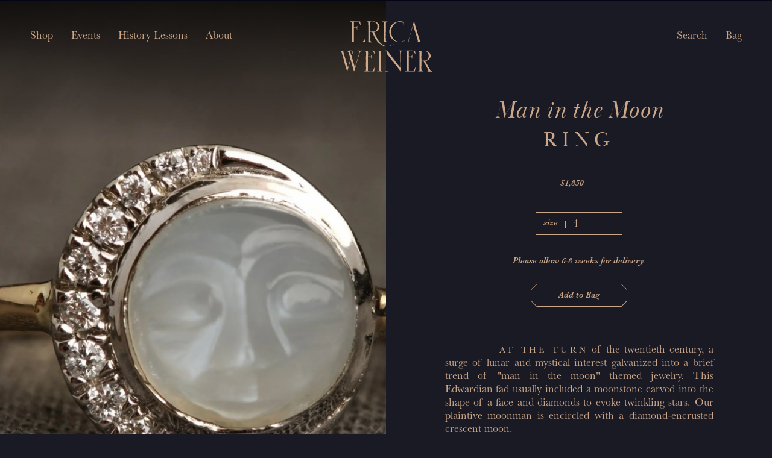

--- FILE ---
content_type: text/html; charset=utf-8
request_url: https://www.ericaweiner.com/products/1909-man-in-the-moon
body_size: 22434
content:
<!DOCTYPE html><html lang="en"><head><meta charSet="utf-8"/><meta name="viewport" content="width=device-width"/><meta property="og:locale" content="en_US"/><title>Man in the Moon Ring — Erica Weiner</title><meta name="description" content="At the turn of the twentieth century, a surge of lunar and mystical interest galvanized into a brief trend of &quot;man in the moon&quot; themed jewelry. This Edwardian fad usually included a moonstone carved into the shape of a face and diamonds to evoke twinkling stars. Our plaintive moonman is encircled with a diamond-encrusted crescent moon."/><meta name="keywords" content="antique jewelry, handmade jewelry, jewelry, antiques, erica weiner"/><meta property="og:url" content="https://www.ericaweiner.com/products/1909-man-in-the-moon"/><meta property="og:image" content="https://cdn.sanity.io/images/xvxyz9su/production/bdd727b6d037c330078d10b7d685279e74144b95-1080x1080.jpg?auto=format&amp;q=75&amp;w=1200&amp;format=png"/><meta property="og:title" content="Man in the Moon Ring — Erica Weiner"/><meta property="og:site_name" content="Erica Weiner"/><meta property="og:description" content="At the turn of the twentieth century, a surge of lunar and mystical interest galvanized into a brief trend of &quot;man in the moon&quot; themed jewelry. This Edwardian fad usually included a moonstone carved into the shape of a face and diamonds to evoke twinkling stars. Our plaintive moonman is encircled with a diamond-encrusted crescent moon."/><meta name="twitter:card" content="summary_large_image"/><meta name="twitter:title" content="Man in the Moon Ring — Erica Weiner"/><meta name="twitter:image:src" content="https://cdn.sanity.io/images/xvxyz9su/production/bdd727b6d037c330078d10b7d685279e74144b95-1080x1080.jpg?auto=format&amp;q=75&amp;w=1200&amp;format=png"/><meta name="twitter:description" content="At the turn of the twentieth century, a surge of lunar and mystical interest galvanized into a brief trend of &quot;man in the moon&quot; themed jewelry. This Edwardian fad usually included a moonstone carved into the shape of a face and diamonds to evoke twinkling stars. Our plaintive moonman is encircled with a diamond-encrusted crescent moon."/><meta name="twitter:url" content="https://www.ericaweiner.com/products/1909-man-in-the-moon"/><link rel="preload" as="image" imageSrcSet="https://cdn.sanity.io/images/xvxyz9su/production/bdd727b6d037c330078d10b7d685279e74144b95-1080x1080.jpg?w=384&amp;q=75&amp;fit=clip&amp;auto=format 384w, https://cdn.sanity.io/images/xvxyz9su/production/bdd727b6d037c330078d10b7d685279e74144b95-1080x1080.jpg?w=640&amp;q=75&amp;fit=clip&amp;auto=format 640w, https://cdn.sanity.io/images/xvxyz9su/production/bdd727b6d037c330078d10b7d685279e74144b95-1080x1080.jpg?w=750&amp;q=75&amp;fit=clip&amp;auto=format 750w, https://cdn.sanity.io/images/xvxyz9su/production/bdd727b6d037c330078d10b7d685279e74144b95-1080x1080.jpg?w=828&amp;q=75&amp;fit=clip&amp;auto=format 828w, https://cdn.sanity.io/images/xvxyz9su/production/bdd727b6d037c330078d10b7d685279e74144b95-1080x1080.jpg?w=1080&amp;q=75&amp;fit=clip&amp;auto=format 1080w, https://cdn.sanity.io/images/xvxyz9su/production/bdd727b6d037c330078d10b7d685279e74144b95-1080x1080.jpg?w=1200&amp;q=75&amp;fit=clip&amp;auto=format 1200w, https://cdn.sanity.io/images/xvxyz9su/production/bdd727b6d037c330078d10b7d685279e74144b95-1080x1080.jpg?w=1920&amp;q=75&amp;fit=clip&amp;auto=format 1920w, https://cdn.sanity.io/images/xvxyz9su/production/bdd727b6d037c330078d10b7d685279e74144b95-1080x1080.jpg?w=2048&amp;q=75&amp;fit=clip&amp;auto=format 2048w, https://cdn.sanity.io/images/xvxyz9su/production/bdd727b6d037c330078d10b7d685279e74144b95-1080x1080.jpg?w=3840&amp;q=75&amp;fit=clip&amp;auto=format 3840w" imageSizes="(max-width: 1023px) 100vw, 50vw" fetchpriority="high"/><meta name="next-head-count" content="17"/><link rel="apple-touch-icon" sizes="180x180" href="/favicon/apple-touch-icon.png"/><link rel="icon" type="image/png" href="/favicon/favicon-32x32.png" sizes="32x32"/><link rel="icon" type="image/png" href="/favicon/favicon-16x16.png" sizes="16x16"/><meta name="application-name" content="Erica Weiner"/><meta name="msapplication-TileColor" content="#FFFFFF"/><meta name="msapplication-TileImage" content="/favicon/mstile-150x150.png"/><meta name="msapplication-square150x150logo" content="/favicon/mstile-150x150.png"/><link data-next-font="" rel="preconnect" href="/" crossorigin="anonymous"/><link rel="preload" href="/_next/static/css/6c1d1408cc0cf0c9.css" as="style"/><link rel="stylesheet" href="/_next/static/css/6c1d1408cc0cf0c9.css" data-n-g=""/><noscript data-n-css=""></noscript><script defer="" nomodule="" src="/_next/static/chunks/polyfills-78c92fac7aa8fdd8.js"></script><script src="/_next/static/chunks/webpack-7ed7b8af9cfe32b6.js" defer=""></script><script src="/_next/static/chunks/framework-d256db3a818e405c.js" defer=""></script><script src="/_next/static/chunks/main-322aba1ae92af586.js" defer=""></script><script src="/_next/static/chunks/pages/_app-109a2bd836ff32c1.js" defer=""></script><script src="/_next/static/chunks/5311-a7623b2abb6bda67.js" defer=""></script><script src="/_next/static/chunks/2092-07846f7caaf0a193.js" defer=""></script><script src="/_next/static/chunks/pages/products/%5Bslug%5D-bb0e917521b4becf.js" defer=""></script><script src="/_next/static/PWcgoe2YxJfQsO5nGEh1-/_buildManifest.js" defer=""></script><script src="/_next/static/PWcgoe2YxJfQsO5nGEh1-/_ssgManifest.js" defer=""></script></head><body class="bg-blue no-outline-on-focus"><div id="__next"><div class=""><div class="notice-bar"><div class="block-content label-italic text-gold"><p>Christmas break: shipping resumes on 1/2</p></div></div><div class="header"><button class="reset hamburger hamburger-squeeze header__mobileMenuToggle" type="button" aria-label="Toggle Main Menu" aria-haspopup="true" aria-expanded="false"><span class="hamburger-box"><span class="hamburger-inner"></span></span></button><div class="lg:hidden"><div class="header__mobileHeaderRight"><button class="reset header__mobileSearchToggle" aria-label="Search"><svg xmlns="http://www.w3.org/2000/svg" width="20" height="20"><path fill="#cca789" d="m20 19.29-8.49-8.49a6.56 6.56 0 1 0-.71.71L19.29 20ZM1 6.54a5.55 5.55 0 1 1 5.54 5.55A5.55 5.55 0 0 1 1 6.54"></path></svg></button><button class="reset header__mobileCartToggle" aria-label="Bag"><svg xmlns="http://www.w3.org/2000/svg" width="20" height="20"><path fill="#cca789" d="M15.13 6v-.87a5.13 5.13 0 0 0-10.26 0V6H0v14h20V6ZM6 5.13a4 4 0 0 1 8 0V6H6ZM19 19H1V7h18Z"></path></svg></button></div></div><div class="header__container"><div class="header__inner"><ul class="header__menu"><li class="menu-item header__menuItem"><button class=""><span class="default underline-on-hover">Shop</span></button></li><li class="menu-item header__menuItem"><a type="internalLink" href="/events"><span class="default underline-on-hover">Events</span></a></li><li class="menu-item header__menuItem"><a type="internalLink" href="/history-lessons"><span class="default underline-on-hover">History Lessons</span></a></li><li class="menu-item header__menuItem"><a type="internalLink" href="/about"><span class="default underline-on-hover">About</span></a></li></ul><div class="header__logo"><a type="internalLink" aria-label="Erica Weiner" href="/"><svg xmlns="http://www.w3.org/2000/svg" viewBox="0 0 200 108"><path fill="#cda88a" d="M26.07 74c.47-1.38.93-2.57 1.29-3.8.28-1 .45-2 .67-3 .11-.51.25-1 .32-1.56a1.26 1.26 0 0 0-.8-1.46 4.15 4.15 0 0 0-2.39-.42 1.64 1.64 0 0 0-1.57 1.78 14 14 0 0 0 .23 1.57c.1.42.35.81.41 1.23a27 27 0 0 0 1.06 3.76 16 16 0 0 0 .78 1.9m22.3-10.8c-.23.54-.73.52-1.17.61a3.29 3.29 0 0 0-2.35 1.53 7.5 7.5 0 0 0-.64 1.3c-.3.87-.55 1.76-.81 2.64s-.48 1.67-.75 2.5c-.5 1.51-1 3-1.52 4.54s-1 2.95-1.41 4.43c-.39 1.32-.72 2.66-1.12 4-.71 2.37-1.46 4.72-2.17 7.08-.28 1-.49 1.92-.75 2.88s-.58 2-.86 3c-.16.57-.3 1.16-.46 1.74s-.29 1-.43 1.53-.22.75-.31 1.12a2.9 2.9 0 0 1-.53 1.33c-.13.14-.13.4-.18.61-.18.73-.32 1.47-.53 2.18a4.6 4.6 0 0 1-.47.91l-.57-.15c0-.08-.08-.12-.07-.16a6.7 6.7 0 0 0-.55-2.46c-.61-2.12-1.26-4.22-1.9-6.33-.37-1.2-.76-2.39-1.09-3.61-.45-1.68-.84-3.38-1.3-5.06-.18-.68-.48-1.32-.69-2-.27-.88-.49-1.77-.75-2.66-.19-.64-.39-1.28-.62-2a4 4 0 0 0-.25.57c-.3 1.09-.58 2.2-.86 3.3s-.56 2.34-.88 3.49c-.24.84-.6 1.64-.84 2.47-.33 1.09-.58 2.2-.89 3.3-.25.9-.54 1.8-.81 2.7-.08.26-.18.5-.27.75-.17.53-.34 1.06-.5 1.59-.26.83-.48 1.67-.77 2.49a16 16 0 0 0-.91 3.35.8.8 0 0 1-.15.33c-.07.08-.21.18-.29.16s-.27-.16-.28-.26a20.5 20.5 0 0 0-.86-3.21c-.09-.38-.25-.73-.37-1.1-.54-1.63-1.1-3.25-1.62-4.88a20.3 20.3 0 0 1-1-3.27c-.23-1.6-.95-3-1.28-4.59-.29-1.37-.81-2.69-1.17-4S9.84 83.24 9.5 82A30.3 30.3 0 0 0 8 77.07a20 20 0 0 1-1-3.25c-.26-1-.46-2-.72-3-.17-.63-.38-1.25-.58-1.87-.27-.8-.55-1.6-.84-2.39a6.4 6.4 0 0 0-1.34-2.06.9.9 0 0 0-.36-.24 7.7 7.7 0 0 0-2.26-.72c-.34 0-.57-.22-.67-.69l10.86.09c0 .07.05.26.09.47a1.4 1.4 0 0 1-.4.12 1.94 1.94 0 0 0-1.29.47 1.57 1.57 0 0 0-.85 2 19 19 0 0 0 1 3.11c.41.93.59 1.94.91 2.91.75 2.32 1.15 4.74 2.06 7a22 22 0 0 1 .66 2.3c.4 1.42.83 2.83 1.19 4.26a17 17 0 0 0 .89 2.53A12 12 0 0 1 16 90.3a22 22 0 0 0 .69 2.35c.58 1.72 1.11 3.46 1.67 5.19.08.27.18.53.32.93a7.3 7.3 0 0 0 .75-2 6.7 6.7 0 0 1 .35-1.33c.46-1.08.47-2.27.82-3.38a36 36 0 0 1 1.4-4.42 23 23 0 0 0 1-2.82c.3-1 .55-2 .87-3a2.22 2.22 0 0 0 0-1.35q-.67-2.39-1.36-4.75c-.55-1.91-1.18-3.79-1.63-5.72a16 16 0 0 0-1.57-4 4.78 4.78 0 0 0-2.42-2.11c-.42-.17-.87-.27-1.31-.42a3 3 0 0 1-.34-.2c0-.28.15-.35.39-.36 2.35 0 4.69-.1 7-.11s4.7.06 7 .07h3.45a2.4 2.4 0 0 1 .47.09c-.13.55-.27.75-.75.7a3.75 3.75 0 0 0-2.23.76A3.12 3.12 0 0 0 29.34 66a50.4 50.4 0 0 0-2.16 7.22 5.4 5.4 0 0 1-.31 1 3.52 3.52 0 0 0 .05 2.61c.4 1.29.73 2.6 1.1 3.91.1.35.21.69.31 1 .26.88.52 1.77.77 2.65.29 1 .62 2.09.85 3.15.34 1.57 1.09 3 1.55 4.52s.85 3.13 1.29 4.68c.16.58.4 1.13.63 1.77a15.9 15.9 0 0 0 1.58-4c.63-2.23 1.08-4.52 1.92-6.7.35-.92.54-1.91.82-2.85.47-1.56 1-3.1 1.42-4.66.26-.89.42-1.8.69-2.68.57-1.9 1.19-3.78 1.77-5.68.27-.9.52-1.82.73-2.74.28-1.22.52-2.46.76-3.69a1.82 1.82 0 0 0-.17-1.27 1.13 1.13 0 0 0-.73-.57c-.44-.11-.89-.21-1.33-.35-.13 0-.32-.18-.33-.29 0-.27.21-.28.41-.27.92 0 1.84.14 2.76.14 1.26 0 2.51-.06 3.77-.14a.85.85 0 0 1 .88.35M175.94 84.21c.79.09 1.55.18 2.3.25h.65l2.31-.11h.94a5.6 5.6 0 0 1 1.87 0 1.3 1.3 0 0 0 .56-.09c.25-.07.49-.19.75-.25a6.7 6.7 0 0 0 2.86-1.49 8.5 8.5 0 0 0 2.56-4.22 19 19 0 0 0 .55-2.32 14 14 0 0 0-.26-4.52 9.4 9.4 0 0 0-1.41-3.46 30 30 0 0 0-2.36-2.94 2.83 2.83 0 0 0-1.32-.84 15.3 15.3 0 0 0-3.22-.51c-2.2-.06-4.4 0-6.68 0 0 .38-.12.73-.14 1.09v1.8c0 .91-.1 1.82-.12 2.73v1.81c0 .87-.14 1.75-.1 2.61.1 2-.21 4 0 6 .17 1.51.14 3 .2 4.52m7.76 1a3.7 3.7 0 0 0 .23.67c1 1.66 2.09 3.31 3.12 5 .44.72.85 1.46 1.27 2.19.55 1 1.09 2 1.63 3l1.52 2.79c.33.6.65 1.19 1 1.77.47.79 1 1.52 1.41 2.33a7.08 7.08 0 0 0 3.72 3.27 7.8 7.8 0 0 0 1.52.42c.52.13.56.14.66.61a5.7 5.7 0 0 1-2.56.21c-1.35 0-2.7 0-4.06.06h-2.24c-.56 0-1.11-.06-1.67-.06a.43.43 0 0 1-.49-.41c0-.12.09-.33.18-.35a7.6 7.6 0 0 1 1.24-.27c.75-.07 1-.4.74-1.11a23 23 0 0 0-2.06-4.31c-.64-1.06-1.18-2.17-1.77-3.26-.36-.65-.73-1.31-1.08-2-.56-1.06-1.25-2-1.79-3.13-.8-1.59-1.75-3.11-2.65-4.66-.37-.65-.75-1.3-1.17-1.92a1.21 1.21 0 0 0-1.24-.66 15.3 15.3 0 0 1-2.52-.17 6 6 0 0 0-.7.06c-.05.52-.12 1-.13 1.51a25 25 0 0 0 0 3.56 25 25 0 0 1 0 3.13c0 .77-.06 1.55-.07 2.32 0 1.64-.12 3.28-.06 4.92a24.5 24.5 0 0 0 .43 4 2.36 2.36 0 0 0 2 1.9 9 9 0 0 1 1.07.34v.18c-.16.09-.33.27-.49.27h-9.83a2.5 2.5 0 0 1-.72-.33v-.19l.83-.05a1.31 1.31 0 0 0 1.06-.37.25.25 0 0 1 .12-.08c1.26-.34 1.37-1.46 1.41-2.42.14-3.22.17-6.44.21-9.66 0-2.23 0-4.47-.05-6.7s-.1-4.17-.1-6.26c0-1.11.13-2.21.15-3.32 0-1.35 0-2.71-.05-4.06v-.66q0-1.56.06-3.12c0-.47.05-1 0-1.43a4.5 4.5 0 0 0-.12-.7.94.94 0 0 1 0-.41 3.1 3.1 0 0 0-.33-2.36 2.59 2.59 0 0 0-2.69-1.58.8.8 0 0 1-.31-.08c-.07-.29.06-.41.29-.44s.53-.05.79-.05h5.39c1.8 0 3.49-.06 5.23 0 .58 0 1.14-.1 1.73-.08 1.26 0 2.48.3 3.73.4a6 6 0 0 1 2.88.88 9 9 0 0 0 1 .49 15.8 15.8 0 0 1 2.69 1.88 6.7 6.7 0 0 1 1.76 1.91 10 10 0 0 1 1.65 3.91c0 .27 0 .53.05.8a11 11 0 0 1 .06 1.37 8.8 8.8 0 0 1-.33 1.84 8.3 8.3 0 0 1-1.5 3 21 21 0 0 1-1.41 1.55 16.6 16.6 0 0 1-1.94 1.71 10 10 0 0 1-6.61 2.33M97.69 106.9c.73-.21 1.37-.36 2-.58a3.8 3.8 0 0 0 1.19-.68 1.7 1.7 0 0 0 .46-1 24 24 0 0 0 .06-4.42c-.08-1.43 0-2.87 0-4.3v-4.29c0-1-.1-2-.09-3 0-2.41.15-4.82.18-7.23 0-1.29-.09-2.57-.09-3.86 0-.94.14-1.89.12-2.83 0-1.45-.14-2.9-.17-4.35v-3.64c0-1.93-1-3.15-2.9-3.27a3 3 0 0 1-.42-.08c.08-.53.17-.63.6-.62h3.33a.86.86 0 0 1 .54.31c.44.51.84 1.06 1.27 1.58.94 1.14 1.9 2.26 2.84 3.4.23.28.4.61.62.9.82 1.1 1.65 2.2 2.47 3.31.59.8 1.17 1.61 1.75 2.41.36.48.73 1 1.08 1.45s.67 1 1 1.42.92 1.12 1.31 1.73c.81 1.27 1.81 2.38 2.73 3.56s1.74 2.44 2.61 3.66c.41.56.83 1.12 1.27 1.67q1.15 1.45 2.34 2.88c.95 1.15 1.94 2.28 2.89 3.44s2.09 2.62 3.13 3.92c.37.46.72.92 1.1 1.36a3.5 3.5 0 0 0 .5.4c.05-1.13.13-2.1.15-3.09 0-1.52.05-3 .06-4.58 0-1.89-.06-3.77-.21-5.66-.12-1.35 0-2.71 0-4.07v-5.38c0-.6-.05-1.21 0-1.81 0-1 .06-2.07 0-3.11 0-2.25-.12-4.51-.2-6.75a1.3 1.3 0 0 0-.22-.59 3.25 3.25 0 0 0-2.94-1.53c-.11 0-.3-.11-.31-.19a.4.4 0 0 1 .16-.36 3 3 0 0 1 1-.23h4a5.2 5.2 0 0 0 1.93-.07c.2-.06.48.14.71.21-.07.45-.37.43-.63.45a2.28 2.28 0 0 0-1.75.75 3.88 3.88 0 0 0-1 2.3c0 1.59-.08 3.19-.11 4.79s-.06 3-.07 4.48a24 24 0 0 1 0 2.82c-.25 2 0 4-.11 6v1.31c0 1.67.12 3.34.15 5v4.35c0 1.62.13 3.24.14 4.86s0 3.34-.07 5v1.45a1.5 1.5 0 0 1 0 .36c-.05.16-.12.4-.22.42a.64.64 0 0 1-.51-.16 8 8 0 0 1-.63-.78c-.92-1.15-1.75-2.37-2.78-3.44a22 22 0 0 1-1.74-2.32l-2.21-2.9-.1-.12c-.94-1.13-1.89-2.26-2.82-3.4-.8-1-1.59-2-2.34-3-.57-.75-1.06-1.56-1.63-2.31-.45-.6-1-1.13-1.47-1.7-1-1.2-2.09-2.4-3.12-3.62a70 70 0 0 1-1.86-2.33c-.32-.42-.58-.89-.91-1.31l-3-3.81c-.3-.39-.55-.81-.85-1.19-1-1.33-2.11-2.65-3.17-4-.09-.1-.21-.19-.38-.35a4 4 0 0 0-.08.45c0 1.65-.05 3.3 0 4.95 0 1.48-.08 3-.16 4.42 0 1 0 1.94.06 2.91 0 1.73.06 3.48-.06 5.2a22.5 22.5 0 0 0 .13 4.42 19 19 0 0 1 0 2.53c0 1.25-.07 2.51-.08 3.77s0 2.66 0 4a10.5 10.5 0 0 0 .16 1.58 1.76 1.76 0 0 0 .65 1 2.88 2.88 0 0 0 2.07 1.06c.21 0 .42.08.37.32a.46.46 0 0 1-.36.26c-.9 0-1.79-.06-2.68-.08h-3.26a9 9 0 0 1-1.14-.12c-.09 0-.16-.16-.31-.33M148.81 63.61c-.21 1.41.16 2.73.05 4s-.24 2.7-.26 4 .07 2.66.12 4h4.59a1.48 1.48 0 0 0 1.65-1.1 4.3 4.3 0 0 0 .35-2.41c0-.15.12-.41.25-.54a.32.32 0 0 1 .56.24v1.95c0 1 .06 1.92 0 2.89a10 10 0 0 1-.12 1.46c-.07.5-.15 1-.22 1.5-.05.34-.23.47-.63.31-.09-.71-.16-1.45-.29-2.19a2.5 2.5 0 0 0-.36-.84.54.54 0 0 0-.4-.23c-1 0-2-.07-3-.08-.79 0-1.59 0-2.47.06v5.68c0 1.62.12 3.23 0 4.86-.12 1.32 0 2.66 0 4v1.17c0 1.25.08 2.51.1 3.76 0 .41-.09.82-.09 1.23 0 1.11.05 2.22.06 3.33s0 2.41 0 3.62a11 11 0 0 1-.15 1.15c0 .32-.05.65-.08 1.08h1.09c1.77 0 3.53.1 5.29.12a12 12 0 0 0 2.32-.13 2.9 2.9 0 0 0 1.38-.73 10.6 10.6 0 0 0 1.38-1.74c.66-1 1.28-2 1.87-3 .32-.57.56-1.19.85-1.82h.68a8 8 0 0 1-.11 1c-.28 1.11-.55 2.21-.87 3.3a11.6 11.6 0 0 0-.58 3.93c-.28 0-.54.09-.79.09l-5.38-.18c-.89 0-1.79-.11-2.68-.12h-10c-.5 0-1 .06-1.5.11-.23 0-.41 0-.42-.27a.47.47 0 0 1 .23-.37 1.8 1.8 0 0 1 .84-.18 3.25 3.25 0 0 0 1.74-.62 1 1 0 0 0 .56-.88c0-.94.08-1.89.11-2.83 0-1.11.06-2.23 0-3.34s-.09-2.37-.08-3.55c0-2.37.13-4.75.16-7.12 0-1.21-.05-2.42-.08-3.63v-1.24c0-1.65-.16-3.29-.11-4.94.11-2.91 0-5.81 0-8.71 0-1.18-.07-2.36-.12-3.54a2.75 2.75 0 0 0-2.63-2.7l-.72-.13a.5.5 0 0 1 .67-.46 24 24 0 0 0 3.47-.06h5c1.24 0 2.47-.06 3.7 0 1.51 0 3 .11 4.5.17.83 0 1.65.09 2.47.11a8 8 0 0 0 1-.14c.28 0 .48 0 .49.38 0 .86.06 1.73.12 2.59 0 .53.14 1 .21 1.58 0 .22.08.43.11.65.12.74.22 1.48.36 2.21 0 .23.11.45-.17.54s-.46-.18-.51-.47a1.3 1.3 0 0 0-.1-.49c-.67-1.21-1.38-2.39-2-3.61a11.7 11.7 0 0 0-1.46-1.88 2.29 2.29 0 0 0-1.79-.83l-4.72-.08a7.8 7.8 0 0 0-2.45.13 3.2 3.2 0 0 1-1-.06M54 63.42c0-.39.26-.34.44-.34h4.4c1.65 0 3.29-.13 4.93-.16h4c.87 0 1.74-.09 2.6-.09 1.31 0 2.61.06 3.92.09.39 0 .47.28.51.58.21 1.43.42 2.86.62 4.29.06.43 0 .87.12 1.29a9.5 9.5 0 0 0 .38 1.39c.17.47.2.46-.39.8a4 4 0 0 1-.2-.58 3.9 3.9 0 0 0-.58-1.55c-.35-.57-.62-1.2-1-1.78a10.9 10.9 0 0 0-1.75-2.6 2.6 2.6 0 0 0-1.78-.85c-1.53 0-3.06-.12-4.58-.15h-3.48a6 6 0 0 0-.57.06 4 4 0 0 0-.14 1.53c.06.76 0 1.54 0 2.32v4.09c0 .83-.1 1.65-.11 2.47 0 .47 0 1 .08 1.46h4.99a1.2 1.2 0 0 0 1.37-1.07c.12-.54.13-1.1.2-1.65 0-.23.06-.46.09-.71h.54c.06 1.06.15 2.09.17 3.12v3.57a7 7 0 0 0 .11.92c-.5.27-.65.21-.72-.29a10 10 0 0 0-.21-1.35 8.5 8.5 0 0 0-.65-1.23.64.64 0 0 0-.61-.44l-5.23-.07s-.08 0-.23.1c0 .77.07 1.58.08 2.4a21.4 21.4 0 0 1-.08 3.84 6.6 6.6 0 0 0 0 1.08c0 1.66-.09 3.33-.1 5 0 2.06.11 4.12 0 6.17-.06.93.09 1.82.11 2.73 0 .53-.08 1.06-.07 1.59.07 1.83.17 3.67.22 5.5a12 12 0 0 1-.17 1.66l3.32-.11c1.62-.06 3.25-.21 4.87-.14a3.07 3.07 0 0 0 2.85-1.61c.52-.76 1-1.57 1.41-2.37s1-1.87 1.53-2.8a3 3 0 0 1 .33-.41c.32 0 .38.22.34.43-.11.61-.25 1.22-.37 1.83-.23 1.16-.47 2.32-.67 3.48-.13.77-.19 1.54-.3 2.31a2.2 2.2 0 0 1-.15.46 7.9 7.9 0 0 0-3.37-.42c-1.72-.07-3.44-.15-5.16-.12s-3.34.18-5 .27h-6.07a2 2 0 0 0-.35.06c-.44.11-.57 0-.64-.4s0-.51.49-.57.77-.12 1.16-.15a1.51 1.51 0 0 0 1.45-1.3 16.5 16.5 0 0 0 .41-4.6c-.08-1.06 0-2.13-.06-3.19 0-1.73-.07-3.45-.09-5.17 0-1.08 0-2.17.05-3.25a62 62 0 0 0-.08-8.28 24 24 0 0 1 .06-3c.05-1.93.12-3.87.16-5.81 0-1.43-.13-2.85-.05-4.29a5.1 5.1 0 0 0-.65-2.8 1.26 1.26 0 0 0-.8-.68l-1.9-.5M92.1 106.91c-.14.45-.36.59-.73.56-1.33-.09-2.66-.26-4-.22a40 40 0 0 0-4.92 0 1.08 1.08 0 0 1-1.17-.27 3.6 3.6 0 0 1 .54-.3 2.8 2.8 0 0 1 .71-.14 2.84 2.84 0 0 0 2-1.23.9.9 0 0 0 .21-.52c0-1.4.09-2.8.13-4.2 0-1.14.07-2.28.07-3.41 0-1.55-.06-3.1-.06-4.65 0-.92 0-1.84.06-2.76 0-.38-.06-.77-.06-1.16 0-1.37-.09-2.75-.07-4.12 0-2.3.12-4.6.15-6.9a63 63 0 0 0-.16-6.46 10.6 10.6 0 0 1 0-1.59c0-.89 0-1.77.09-2.66A3.06 3.06 0 0 0 83.61 64a4.6 4.6 0 0 0-1.71-.48 1.3 1.3 0 0 0-.34 0c-.18-.56-.13-.64.36-.62l2.68.12h.22l6.24-.13 1.08-.06a.8.8 0 0 1 .37.08c0 .18 0 .41-.1.52a.77.77 0 0 1-.53.13 3 3 0 0 0-2.24.86 1.35 1.35 0 0 0-.44.73 11.5 11.5 0 0 0-.2 1.99v5.77c0 1.1-.06 2.21-.1 3.32-.06 1.45-.11 2.9-.18 4.35 0 .67-.14 1.35-.16 2s0 1.5 0 2.25.06 1.39.09 2.09c0 1 .09 2 .11 3v3.5999999999999996a10 10 0 0 1 0 1.09 41 41 0 0 0-.14 5.54 15.5 15.5 0 0 0 .31 3.46 5 5 0 0 1 0 .78 2.35 2.35 0 0 0 1.86 2.07l1.29.4M66.41 22.3a2 2 0 0 0 .3 0 31.4 31.4 0 0 1 5.22-.1 12 12 0 0 0 4-.72 7.5 7.5 0 0 0 3.45-2.4 11 11 0 0 0 2.08-4.43c.11-.52.15-1 .21-1.58a13.35 13.35 0 0 0-.61-6.21 5.9 5.9 0 0 0-.88-1.56A11 11 0 0 0 77 2.58a8.8 8.8 0 0 0-3.5-1.41c-1-.11-2-.12-3-.16h-1.88L66.46 1c0 .29-.08.5-.08.71 0 1.26 0 2.51.05 3.77v2.47c0 1.38.16 2.76.16 4.13 0 1.19-.11 2.38-.17 3.56 0 .63-.1 1.25-.11 1.88v4.07a7 7 0 0 0 .07.76m8.16.57.46 1.21c.07.18.16.35.22.54a36 36 0 0 0 2.21 5.11c.42.88.78 1.78 1.21 2.65s.92 1.76 1.38 2.64 1 2 1.57 2.94 1.13 1.86 1.72 2.77c.38.59.82 1.14 1.19 1.74a16.9 16.9 0 0 0 2.65 3.07c.6.56 1.14 1.19 1.71 1.79A19.6 19.6 0 0 0 92.05 50a16.8 16.8 0 0 0 3.44 1.85 12 12 0 0 0 1.18.35 27 27 0 0 0 4 .83 3.5 3.5 0 0 0 .72 0c1.22-.12 2.45.13 3.67-.1.55-.11 1.11-.14 1.65-.25a44 44 0 0 0 4.93-1.47 26 26 0 0 0 3.54-1.82c.28-.15.61-.49 1 0a2.7 2.7 0 0 1-.47.43c-.64.34-1.28.66-1.93 1a38 38 0 0 1-6.85 2.38 33 33 0 0 1-4.33.43 37 37 0 0 1-5.28-.22 3.5 3.5 0 0 1-.64-.14c-.9-.22-1.79-.41-2.68-.66a6 6 0 0 1-1.11-.51c-1.12-.57-2.29-1.07-3.34-1.74-1.23-.78-2.36-1.7-3.53-2.56a18 18 0 0 1-1.61-1.22 39 39 0 0 1-3-3.24 58 58 0 0 1-3.78-5.42 47 47 0 0 1-2.44-4.61c-.42-.8-.9-1.56-1.27-2.37-.74-1.61-1.44-3.23-2.14-4.86-.44-1-.86-2-1.32-3.14l-2.11-.05h-1.37c-.45 0-.51.11-.51.43 0 2.11-.12 4.22-.1 6.33 0 1.28.17 2.56.23 3.84a6.4 6.4 0 0 1-.12 2.31 1.6 1.6 0 0 0 0 .65 31 31 0 0 1 .05 4.72 2.35 2.35 0 0 0 .64 1.83 6.2 6.2 0 0 0 2 1.24 1.9 1.9 0 0 1 .61.38c.22.22.09.52-.23.57a1 1 0 0 1-.3 0h-4.73c-.85 0-1.69-.15-2.54-.17s-1.54 0-2.32.07c-.5 0-.52 0-.86-.46l.91-.16a9 9 0 0 0 .85-.17 2.17 2.17 0 0 0 1.8-2.3c0-2.78.13-5.57 0-8.36a11.8 11.8 0 0 1 .05-3.46 8 8 0 0 0-.07-1.67v-6c0-1.79-.05-3.59-.06-5.38v-2.25c0-1.34-.07-2.67-.1-4V8.99c0-.8-.12-1.59-.16-2.39a12.7 12.7 0 0 1 0-2.31C62.28 2.94 61.53 2 60 1.54a3.7 3.7 0 0 1-.75-.28c-.14-.07-.25-.26-.32-.35.13-.12.26-.32.4-.33.65-.07 1.31-.1 2-.11s1.1 0 1.66 0h3.55c2.58 0 5.17.08 7.75.14a11.7 11.7 0 0 1 3.19.64 15.8 15.8 0 0 1 3.17 1.41A10 10 0 0 1 82 3.75a13.3 13.3 0 0 1 2 2.16 6.2 6.2 0 0 1 1 1.87c.23.66.54 1.29.81 1.94a4.77 4.77 0 0 1 .19 2.51 16 16 0 0 1-.71 3.4 1.4 1.4 0 0 1-.13.34c-.67 1-1.29 2-2 2.91a7.15 7.15 0 0 1-2.63 2c-.71.32-1.39.69-2.07 1.05a10.2 10.2 0 0 1-2.82.93 7.6 7.6 0 0 1-1.07 0M23.56 44.73c.12-.09.22-.23.35-.26a12 12 0 0 1 1.35-.24 2.3 2.3 0 0 0 1.08-.51 2.27 2.27 0 0 0 .87-2.09v-2.74c-.13-2.86-.23-5.71-.13-8.57.06-1.74-.06-3.49-.06-5.23 0-1.43 0-2.85.06-4.28V9.5c0-1.62 0-3.44-.09-5.16a2.8 2.8 0 0 0-.61-1.82 4.05 4.05 0 0 0-2-1.26c-.3-.09-.8-.06-.77-.5s.56-.4.89-.41c.76 0 1.53.05 2.29.08h3.11c1.21 0 2.41.09 3.61.1h10.61c.54 0 .77.19.79.71a27.6 27.6 0 0 0 .84 5.51c.11.47.15 1 .23 1.44 0 .26.14.56-.23.66a.57.57 0 0 1-.6-.65 2.1 2.1 0 0 0-.21-1 11.9 11.9 0 0 0-1.87-3.42c-.35-.53-.78-1-1.17-1.48a3.06 3.06 0 0 0-2.47-1.17h-7.61a1.7 1.7 0 0 0-.38.09 14 14 0 0 0 0 1.46A39 39 0 0 1 31.25 8a27 27 0 0 0 .05 3.84c.05.52.07 1.05.11 1.67.49 0 1 .06 1.49.06h3.06a1.69 1.69 0 0 0 1.75-1.4 8 8 0 0 0 0-1.22 1.06 1.06 0 0 1 .6-1 1.6 1.6 0 0 1 .22.49 32 32 0 0 1 0 3.25 17 17 0 0 0 0 3.62c.05.31.09.6-.26.71s-.44-.15-.42-.61a5.76 5.76 0 0 0-.56-2.52.6.6 0 0 0-.59-.45l-4.7-.18c-.68 0-.71 0-.72.68 0 1.19 0 2.37-.08 3.55-.16 1.75.07 3.48 0 5.22 0 1.2.16 2.41.17 3.61 0 1.89-.06 3.78-.09 5.66 0 .49.05 1 .05 1.45 0 1.8-.09 3.59-.11 5.38 0 .92 0 1.84.07 2.76v1.68h5.58c.89 0 1.79-.12 2.68-.11 1.05 0 2.09.12 3.13.13s2.28-.05 3.42-.07a8 8 0 0 1 1.3 0 5.09 5.09 0 0 0 4.42-1.69 20 20 0 0 0 1.84-2.15 10.8 10.8 0 0 0 1.43-3.17c.16-.43.13-.44.72-.19-.45 2.59-.89 5.21-1.35 7.9h-1.31c-2 0-4 .1-6 .11h-9.38c-1.36 0-2.71 0-4.07-.13a34 34 0 0 0-3.77.09h-2.39a5 5 0 0 1-1.16 0 8 8 0 0 0-2.17-.12h-.63a2 2 0 0 1-.08-.19"></path><path fill="#cda88a" d="M103.27 44.45a.67.67 0 0 1-.8.63c-1.87 0-3.73 0-5.59-.09a33 33 0 0 0-4 0c-.26 0-.66.14-.67-.31s.34-.34.59-.37.67 0 1-.08a1.2 1.2 0 0 0 .52-.2 3.8 3.8 0 0 0 1.17-1.78 7.7 7.7 0 0 0 .19-3.12c-.07-1.28-.09-2.56-.08-3.85 0-1.52 0-3 .16-4.57.11-1.22-.1-2.41-.1-3.62s-.11-2.16-.11-3.25c0-1.82.16-3.62.23-5.43 0-.66-.07-1.31-.09-2s0-1.45 0-2.17a57 57 0 0 1-.07-6.39 14 14 0 0 0-.06-1.6 15 15 0 0 1-.11-2.24 2.37 2.37 0 0 0-1.91-2.53c-.47-.11-.92-.28-1.38-.42 0-.44.16-.56.53-.55 1.5 0 3 0 4.49.06s3.09 0 4.64 0h.64c.43 0 .54.08.62.59a2 2 0 0 1-.41.07A2.88 2.88 0 0 0 100 3.05a4.7 4.7 0 0 0-.46 2.4c0 1.32.08 2.65.08 4v5.89c0 1.32.07 2.65 0 4 0 2.09-.12 4.17-.14 6.25 0 1.21.06 2.42.06 3.63 0 1.62-.09 3.24-.08 4.86 0 1.43.13 2.86.19 4.29 0 .84.07 1.69.12 2.53 0 .41.07.82.13 1.23a1.51 1.51 0 0 0 .63 1.1 5.06 5.06 0 0 0 2 1.07c.21 0 .41.13.65.2M142.91 40.07a7.2 7.2 0 0 1-1.52 1 13 13 0 0 1-1.78 1c-1.5.6-2.85 1.57-4.53 1.69a4 4 0 0 0-1 .32 5 5 0 0 1-1 .33c-1.34.17-2.69.32-4 .41a8.4 8.4 0 0 1-1.65-.17c-.94-.12-1.88-.2-2.81-.39a19.6 19.6 0 0 1-3-.81 26.4 26.4 0 0 1-4.62-2.09c-.51-.32-1-.64-1.51-1a8 8 0 0 1-.64-.76l-3-3a13.1 13.1 0 0 1-2.11-3A20.7 20.7 0 0 1 108 29a24 24 0 0 1-1-5c0-.51 0-1 .05-1.52a17 17 0 0 1 .06-2.17c.17-1.24.45-2.47.68-3.71a16.5 16.5 0 0 1 1.68-4.08 11 11 0 0 1 .62-1.22c.57-.9 1.15-1.8 1.79-2.65a13 13 0 0 1 1.28-1.26c.32-.3.65-.59.95-.9.7-.71 1.59-1.19 2.32-1.85a17 17 0 0 1 2.84-1.73 2.4 2.4 0 0 1 .47-.19 6 6 0 0 0 .93-.37 12.8 12.8 0 0 1 4-1.41c1-.18 1.95-.38 2.93-.51a13 13 0 0 1 1.51 0 34 34 0 0 1 3.49 0 12 12 0 0 1 4.95 1.31c.55.31.5.32.45 1-.09 1.06-.1 2.12-.19 3.18-.06.75-.19 1.48-.32 2.22-.07.34-.11.33-.7.33a1.4 1.4 0 0 1-.07-.48 7.7 7.7 0 0 0-.36-3.41 3 3 0 0 0-.51-1.19 5.6 5.6 0 0 0-3.23-1.93c-1.3-.27-2.6-.1-3.89-.28a8.3 8.3 0 0 0-4.35.84c-1 .42-2 .94-3 1.44a4.6 4.6 0 0 0-.88.63c-1.08.93-2.23 1.79-3.22 2.81a17.6 17.6 0 0 0-3.11 3.82 15.5 15.5 0 0 0-1.69 3.59c-.3 1.21-.84 2.36-1.19 3.57a20 20 0 0 0-.38 2.21 18.5 18.5 0 0 0 0 4.14c0 .41.06.81.06 1.22a8.8 8.8 0 0 0 .76 3.15 4 4 0 0 1 .13.55 7 7 0 0 0 .14.85c.42 1.16.82 2.33 1.32 3.46a17 17 0 0 0 1.34 2.41c.71 1.09 1.5 2.13 2.26 3.19a1.3 1.3 0 0 0 .23.28 25.4 25.4 0 0 0 4.74 3.32 12.1 12.1 0 0 0 3.74 1.08 27.7 27.7 0 0 0 5 .31 20.2 20.2 0 0 0 4.81-1c.42-.14.92-.08 1.32-.26q2-.87 3.84-1.86a17 17 0 0 0 1.63-1.07c.28-.18.28-.19.66.22M155.31 17.91c.05-.24.08-.45.13-.66.14-.46.28-.92.43-1.38.11-.31.26-.61.37-.93s.11-.52.18-.77c.12-.49.24-1 .38-1.47.07-.27.2-.54.28-.82l.92-3.27a1 1 0 0 1 .14-.23 1 1 0 0 1 .22.3c.84 3.07 1.66 6.14 2.51 9.28l-5.51-.05m21.05 26.68a1.7 1.7 0 0 0-.17-.32h-.3a3.18 3.18 0 0 1-3.5-2.59 24 24 0 0 0-.84-2.39c-.33-.91-.71-1.8-1-2.72s-.54-2.15-.8-3.23c0-.07-.05-.14-.07-.2-.26-.81-.52-1.61-.77-2.42q-.9-2.89-1.79-5.81c-.14-.46-.21-.94-.34-1.41-.19-.64-.42-1.27-.61-1.92-.13-.42-.19-.85-.32-1.27-.35-1.07-.72-2.14-1.08-3.21-.21-.64-.42-1.27-.6-1.91s-.17-1.06-.33-1.56c-.26-.83-.61-1.62-.86-2.45-.29-1-.48-2-.76-3a17.5 17.5 0 0 0-1.05-3.6c0-1.19-.69-2.21-.83-3.36 0-.31-.16-.5-.51-.52a1.88 1.88 0 0 0-.56 1.12c-.12.52-.25 1-.4 1.55-.1.35-.25.68-.35 1-.33 1.21-.62 2.44-1 3.65-.3 1-.7 2.05-1 3.1a20 20 0 0 1-.56 2c-.35 1-.56 2-.85 3.08-.2.71-.44 1.42-.68 2.13-.1.32-.22.63-.34.95a2 2 0 0 0-.12.33c-.07.38-.09.77-.18 1.13-.16.61-.38 1.2-.56 1.81s-.35 1.3-.53 2l-1 3.41c-.05.17-.1.33-.14.49-.36 1.18-.72 2.36-1.07 3.54-.08.3-.13.62-.22.92-.34 1.14-.69 2.27-1 3.4-.6 2-1.18 4-1.79 6a3.31 3.31 0 0 1-2.66 1.88c-.52 0-1 .1-1.56.16.1.57.1.57.46.59l2.09.18a4.4 4.4 0 0 0 1.09 0 8.8 8.8 0 0 1 3.47-.08.47.47 0 0 0 .61-.32c-.34-.3-.34-.3-1-.34a1.76 1.76 0 0 1-1.72-2.22c.11-.52.28-1 .4-1.55.24-1.06.44-2.13.7-3.19.19-.75.45-1.48.66-2.22l1.17-4.27c0-.14.09-.28.13-.42.16-.47.34-.95.48-1.43.3-1 .57-2.06.88-3.08s.7-2.1 1-3.16.62-2.28 1-3.42c.15-.5.33-.57.86-.58.85 0 1.7-.07 2.55-.05s1.74.08 2.61.14a.6.6 0 0 1 .61.58 13 13 0 0 0 .46 1.61c.35 1.07.72 2.15 1.07 3.23.29.89.55 1.8.84 2.69s.56 1.64.83 2.46c.13.39.21.79.33 1.19.32 1 .74 2 1 3.11.42 2 1.06 3.87 1.66 5.78a9 9 0 0 1 .54 3.82 4.2 4.2 0 0 1-2.3.92c-.33 0-.48.18-.4.54a1.1 1.1 0 0 0 .26.08c1 0 2 .12 3 .11a49 49 0 0 1 7.25 0 2 2 0 0 0 .55-.09 2 2 0 0 0-.08-.36"></path></svg></a></div><ul class="header__menu"><li class="header__menuItem"><button class=""><span class="hide-max-medium default underline-on-hover">Search</span></button></li><li class="header__menuItem"><button class="default header__cartToggle"><span><span class="underline-on-hover">Bag</span></span></button></li></ul></div></div></div></div><div style="opacity:0;transform:translateY(-12px) translateZ(0)"><main><div class="fade-in-on-mount"><div>
            <script type="application/ld+json">
              {"@context":"https://schema.org/","@type":"Product","name":"Man in the Moon Ring","description":"At the turn of the twentieth century, a surge of lunar and mystical interest galvanized into a brief trend of \"man in the moon\" themed jewelry. This Edwardian fad usually included a moonstone carved into the shape of a face and diamonds to evoke twinkling stars. Our plaintive moonman is encircled with a diamond-encrusted crescent moon.","sku":"","mpn":"","price":"1850.00","brand":{"@type":"Thing","name":"Erica Weiner"},"offers":{"@type":"Offer","url":"https://ericaweiner.com/products/1909-man-in-the-moon","priceCurrency":"USD","price":"1850.00","itemCondition":"https://schema.org/UsedCondition","availability":"https://schema.org/InStock","seller":{"@type":"Organization","name":"Erica Weiner"}}}
            </script>
          </div><div><div class="product-hero"><div class="product-hero__imageColumn"><div class="w-full h-full hidden lg:block gradient-top product-hero__productImage"><img alt="Man in the Moon Ring" fetchpriority="high" width="1080" height="1080" decoding="async" data-nimg="1" class="w-full h-full" style="color:transparent;object-fit:cover;background-size:cover;background-position:50% 50%;background-repeat:no-repeat;background-image:url(&quot;data:image/svg+xml;charset=utf-8,%3Csvg xmlns=&#x27;http://www.w3.org/2000/svg&#x27; viewBox=&#x27;0 0 1080 1080&#x27;%3E%3Cfilter id=&#x27;b&#x27; color-interpolation-filters=&#x27;sRGB&#x27;%3E%3CfeGaussianBlur stdDeviation=&#x27;20&#x27;/%3E%3CfeColorMatrix values=&#x27;1 0 0 0 0 0 1 0 0 0 0 0 1 0 0 0 0 0 100 -1&#x27; result=&#x27;s&#x27;/%3E%3CfeFlood x=&#x27;0&#x27; y=&#x27;0&#x27; width=&#x27;100%25&#x27; height=&#x27;100%25&#x27;/%3E%3CfeComposite operator=&#x27;out&#x27; in=&#x27;s&#x27;/%3E%3CfeComposite in2=&#x27;SourceGraphic&#x27;/%3E%3CfeGaussianBlur stdDeviation=&#x27;20&#x27;/%3E%3C/filter%3E%3Cimage width=&#x27;100%25&#x27; height=&#x27;100%25&#x27; x=&#x27;0&#x27; y=&#x27;0&#x27; preserveAspectRatio=&#x27;none&#x27; style=&#x27;filter: url(%23b);&#x27; href=&#x27;[data-uri]&#x27;/%3E%3C/svg%3E&quot;)" sizes="(max-width: 1023px) 100vw, 50vw" srcSet="https://cdn.sanity.io/images/xvxyz9su/production/bdd727b6d037c330078d10b7d685279e74144b95-1080x1080.jpg?w=384&amp;q=75&amp;fit=clip&amp;auto=format 384w, https://cdn.sanity.io/images/xvxyz9su/production/bdd727b6d037c330078d10b7d685279e74144b95-1080x1080.jpg?w=640&amp;q=75&amp;fit=clip&amp;auto=format 640w, https://cdn.sanity.io/images/xvxyz9su/production/bdd727b6d037c330078d10b7d685279e74144b95-1080x1080.jpg?w=750&amp;q=75&amp;fit=clip&amp;auto=format 750w, https://cdn.sanity.io/images/xvxyz9su/production/bdd727b6d037c330078d10b7d685279e74144b95-1080x1080.jpg?w=828&amp;q=75&amp;fit=clip&amp;auto=format 828w, https://cdn.sanity.io/images/xvxyz9su/production/bdd727b6d037c330078d10b7d685279e74144b95-1080x1080.jpg?w=1080&amp;q=75&amp;fit=clip&amp;auto=format 1080w, https://cdn.sanity.io/images/xvxyz9su/production/bdd727b6d037c330078d10b7d685279e74144b95-1080x1080.jpg?w=1200&amp;q=75&amp;fit=clip&amp;auto=format 1200w, https://cdn.sanity.io/images/xvxyz9su/production/bdd727b6d037c330078d10b7d685279e74144b95-1080x1080.jpg?w=1920&amp;q=75&amp;fit=clip&amp;auto=format 1920w, https://cdn.sanity.io/images/xvxyz9su/production/bdd727b6d037c330078d10b7d685279e74144b95-1080x1080.jpg?w=2048&amp;q=75&amp;fit=clip&amp;auto=format 2048w, https://cdn.sanity.io/images/xvxyz9su/production/bdd727b6d037c330078d10b7d685279e74144b95-1080x1080.jpg?w=3840&amp;q=75&amp;fit=clip&amp;auto=format 3840w" src="https://cdn.sanity.io/images/xvxyz9su/production/bdd727b6d037c330078d10b7d685279e74144b95-1080x1080.jpg?w=3840&amp;q=75&amp;fit=clip&amp;auto=format"/></div><div class="lg:hidden product-hero__imageColumn"><div class="product-image-carousel"><div class="embla product-image-carousel__carouselContainer"><div class="embla__viewport"><div class="embla__container"><div class="embla__slide product-image-carousel__carouselSlide gradient-top gradient-bottom"><div class="w-full h-full product-image-carousel__productImage"><img alt="" loading="lazy" width="1080" height="1080" decoding="async" data-nimg="1" class="w-full h-full" style="color:transparent;object-fit:cover;background-size:cover;background-position:50% 50%;background-repeat:no-repeat;background-image:url(&quot;data:image/svg+xml;charset=utf-8,%3Csvg xmlns=&#x27;http://www.w3.org/2000/svg&#x27; viewBox=&#x27;0 0 1080 1080&#x27;%3E%3Cfilter id=&#x27;b&#x27; color-interpolation-filters=&#x27;sRGB&#x27;%3E%3CfeGaussianBlur stdDeviation=&#x27;20&#x27;/%3E%3CfeColorMatrix values=&#x27;1 0 0 0 0 0 1 0 0 0 0 0 1 0 0 0 0 0 100 -1&#x27; result=&#x27;s&#x27;/%3E%3CfeFlood x=&#x27;0&#x27; y=&#x27;0&#x27; width=&#x27;100%25&#x27; height=&#x27;100%25&#x27;/%3E%3CfeComposite operator=&#x27;out&#x27; in=&#x27;s&#x27;/%3E%3CfeComposite in2=&#x27;SourceGraphic&#x27;/%3E%3CfeGaussianBlur stdDeviation=&#x27;20&#x27;/%3E%3C/filter%3E%3Cimage width=&#x27;100%25&#x27; height=&#x27;100%25&#x27; x=&#x27;0&#x27; y=&#x27;0&#x27; preserveAspectRatio=&#x27;none&#x27; style=&#x27;filter: url(%23b);&#x27; href=&#x27;[data-uri]&#x27;/%3E%3C/svg%3E&quot;)" sizes="100vw" srcSet="https://cdn.sanity.io/images/xvxyz9su/production/bdd727b6d037c330078d10b7d685279e74144b95-1080x1080.jpg?w=640&amp;q=75&amp;fit=clip&amp;auto=format 640w, https://cdn.sanity.io/images/xvxyz9su/production/bdd727b6d037c330078d10b7d685279e74144b95-1080x1080.jpg?w=750&amp;q=75&amp;fit=clip&amp;auto=format 750w, https://cdn.sanity.io/images/xvxyz9su/production/bdd727b6d037c330078d10b7d685279e74144b95-1080x1080.jpg?w=828&amp;q=75&amp;fit=clip&amp;auto=format 828w, https://cdn.sanity.io/images/xvxyz9su/production/bdd727b6d037c330078d10b7d685279e74144b95-1080x1080.jpg?w=1080&amp;q=75&amp;fit=clip&amp;auto=format 1080w, https://cdn.sanity.io/images/xvxyz9su/production/bdd727b6d037c330078d10b7d685279e74144b95-1080x1080.jpg?w=1200&amp;q=75&amp;fit=clip&amp;auto=format 1200w, https://cdn.sanity.io/images/xvxyz9su/production/bdd727b6d037c330078d10b7d685279e74144b95-1080x1080.jpg?w=1920&amp;q=75&amp;fit=clip&amp;auto=format 1920w, https://cdn.sanity.io/images/xvxyz9su/production/bdd727b6d037c330078d10b7d685279e74144b95-1080x1080.jpg?w=2048&amp;q=75&amp;fit=clip&amp;auto=format 2048w, https://cdn.sanity.io/images/xvxyz9su/production/bdd727b6d037c330078d10b7d685279e74144b95-1080x1080.jpg?w=3840&amp;q=75&amp;fit=clip&amp;auto=format 3840w" src="https://cdn.sanity.io/images/xvxyz9su/production/bdd727b6d037c330078d10b7d685279e74144b95-1080x1080.jpg?w=3840&amp;q=75&amp;fit=clip&amp;auto=format"/></div></div><div class="embla__slide product-image-carousel__carouselSlide gradient-top gradient-bottom"><div class="w-full h-full product-image-carousel__productImage"><img alt="" loading="lazy" width="1080" height="1080" decoding="async" data-nimg="1" class="w-full h-full" style="color:transparent;object-fit:cover;background-size:cover;background-position:50% 50%;background-repeat:no-repeat;background-image:url(&quot;data:image/svg+xml;charset=utf-8,%3Csvg xmlns=&#x27;http://www.w3.org/2000/svg&#x27; viewBox=&#x27;0 0 1080 1080&#x27;%3E%3Cfilter id=&#x27;b&#x27; color-interpolation-filters=&#x27;sRGB&#x27;%3E%3CfeGaussianBlur stdDeviation=&#x27;20&#x27;/%3E%3CfeColorMatrix values=&#x27;1 0 0 0 0 0 1 0 0 0 0 0 1 0 0 0 0 0 100 -1&#x27; result=&#x27;s&#x27;/%3E%3CfeFlood x=&#x27;0&#x27; y=&#x27;0&#x27; width=&#x27;100%25&#x27; height=&#x27;100%25&#x27;/%3E%3CfeComposite operator=&#x27;out&#x27; in=&#x27;s&#x27;/%3E%3CfeComposite in2=&#x27;SourceGraphic&#x27;/%3E%3CfeGaussianBlur stdDeviation=&#x27;20&#x27;/%3E%3C/filter%3E%3Cimage width=&#x27;100%25&#x27; height=&#x27;100%25&#x27; x=&#x27;0&#x27; y=&#x27;0&#x27; preserveAspectRatio=&#x27;none&#x27; style=&#x27;filter: url(%23b);&#x27; href=&#x27;[data-uri]&#x27;/%3E%3C/svg%3E&quot;)" sizes="100vw" srcSet="https://cdn.sanity.io/images/xvxyz9su/production/9fe1831b5665fa25fa3dce144ceb16eff57c541e-1080x1080.jpg?w=640&amp;q=75&amp;fit=clip&amp;auto=format 640w, https://cdn.sanity.io/images/xvxyz9su/production/9fe1831b5665fa25fa3dce144ceb16eff57c541e-1080x1080.jpg?w=750&amp;q=75&amp;fit=clip&amp;auto=format 750w, https://cdn.sanity.io/images/xvxyz9su/production/9fe1831b5665fa25fa3dce144ceb16eff57c541e-1080x1080.jpg?w=828&amp;q=75&amp;fit=clip&amp;auto=format 828w, https://cdn.sanity.io/images/xvxyz9su/production/9fe1831b5665fa25fa3dce144ceb16eff57c541e-1080x1080.jpg?w=1080&amp;q=75&amp;fit=clip&amp;auto=format 1080w, https://cdn.sanity.io/images/xvxyz9su/production/9fe1831b5665fa25fa3dce144ceb16eff57c541e-1080x1080.jpg?w=1200&amp;q=75&amp;fit=clip&amp;auto=format 1200w, https://cdn.sanity.io/images/xvxyz9su/production/9fe1831b5665fa25fa3dce144ceb16eff57c541e-1080x1080.jpg?w=1920&amp;q=75&amp;fit=clip&amp;auto=format 1920w, https://cdn.sanity.io/images/xvxyz9su/production/9fe1831b5665fa25fa3dce144ceb16eff57c541e-1080x1080.jpg?w=2048&amp;q=75&amp;fit=clip&amp;auto=format 2048w, https://cdn.sanity.io/images/xvxyz9su/production/9fe1831b5665fa25fa3dce144ceb16eff57c541e-1080x1080.jpg?w=3840&amp;q=75&amp;fit=clip&amp;auto=format 3840w" src="https://cdn.sanity.io/images/xvxyz9su/production/9fe1831b5665fa25fa3dce144ceb16eff57c541e-1080x1080.jpg?w=3840&amp;q=75&amp;fit=clip&amp;auto=format"/></div></div></div></div></div></div></div></div><div class="product-hero__copyColumn"><div class="product-hero__copyColumnInner"><div class="block-content styled-title"><div><span class="headline-italic">Man in the Moon</span><span class="headline-caps">Ring</span></div></div><form class="product-form"><h4 class="product-form__price"><span class="label-italic">$1,850</span></h4><p class="label-italic product-form__leadTimeMessaging">Please allow 6-8 weeks for delivery.</p><span class="label-caps">Sold Out!</span><div class="product-form__waitlistButton"><button type="submit" class="button button--stroke button--gold"><span class="button__inner"><svg xmlns="http://www.w3.org/2000/svg" width="10" height="38"><path fill="currentColor" d="m10 1-9 9v17.79L10 37v1h-.21L0 28.21V9.79L9.79 0h.42Z"></path><path fill="transparent" d="m10 1-9 9v17.79L10 37Z" class="ButtonEndLeft_svg__fill-on-hover"></path></svg><span class="label-italic button__copy">Notify me when back in stock</span><svg xmlns="http://www.w3.org/2000/svg" width="10" height="38"><path fill="currentColor" d="m0 37 9.21-9.21V10L0 1V0h.41l9.8 9.79v18.42L.41 38H0Z"></path><path fill="transparent" d="m0 37 9.21-9.21V10L0 1Z" class="ButtonEndRight_svg__fill-on-hover"></path></svg></span></button></div></form><div class="block-content justified product-hero__description"><p><span class="paragraph-intro">At the turn</span> of the twentieth century, a surge of lunar and mystical interest galvanized into a brief trend of &quot;man in the moon&quot; themed jewelry. This Edwardian fad usually included a moonstone carved into the shape of a face and diamonds to evoke twinkling stars. Our plaintive moonman is encircled with a diamond-encrusted crescent moon.</p></div><p class="label-italic product-hero__finalSaleMessaging">This product is final sale.</p></div></div></div><div class="bg-dark-taupe text-black product-details"><div class="product-details__copyColumn"><div class="" style="transition-delay:0ms"><div class="product-details__copyColumnInner"><h2 class="hidden md:block product-details__title"><span class="label-italic">the</span><span class="label-caps">details</span></h2><ul class="product-details__detailsList"><li class="product-details__detailsItem"><span class="label-caps product-details__detailsItemLabel">Age</span><div class="block-content product-details__detailsItemCopy"><p>Contemporary. Handmade in Portland, Oregon.</p></div></li><li class="product-details__detailsItem"><span class="label-caps product-details__detailsItemLabel">Materials</span><div class="block-content product-details__detailsItemCopy"><p>14k white and yellow gold. Nine white diamonds total 12ctw. Carved moonstone face is 8mm.</p></div></li><li class="product-details__detailsItem"><span class="label-caps product-details__detailsItemLabel">Lead Time</span><div class="block-content product-details__detailsItemCopy"><p>Please allow 6 weeks. See terms of sale below.</p></div></li></ul><div class="product-details__photoRequest"><h3 class="label-caps product-details__photoRequestTitle">Need more photos?</h3><p class="product-details__photoRequestCopy"><a class="underline" href="mailto:sales@ericaweiner.com?subject=Photo request: Man in the Moon Ring&amp;body=Please send me a photo of the Man in the Moon Ring on a model.%0D%0A%0D%0AIn particular, I want to know/see: (optional, but if you have additional requests you can add them in here.)%0D%0A%0D%0AThanks!">Send us an email</a> <!-- -->to request photos of this piece on a model.</p></div></div></div></div><div class="hidden lg:block product-details__imageColumn"><div class="product-image-carousel"><div class="w-full h-full product-image-carousel__productImage gradient-bottom"><img alt="Detail of Man in the Moon Ring" loading="lazy" width="1080" height="1080" decoding="async" data-nimg="1" class="w-full h-full" style="color:transparent;object-fit:cover;background-size:cover;background-position:50% 50%;background-repeat:no-repeat;background-image:url(&quot;data:image/svg+xml;charset=utf-8,%3Csvg xmlns=&#x27;http://www.w3.org/2000/svg&#x27; viewBox=&#x27;0 0 1080 1080&#x27;%3E%3Cfilter id=&#x27;b&#x27; color-interpolation-filters=&#x27;sRGB&#x27;%3E%3CfeGaussianBlur stdDeviation=&#x27;20&#x27;/%3E%3CfeColorMatrix values=&#x27;1 0 0 0 0 0 1 0 0 0 0 0 1 0 0 0 0 0 100 -1&#x27; result=&#x27;s&#x27;/%3E%3CfeFlood x=&#x27;0&#x27; y=&#x27;0&#x27; width=&#x27;100%25&#x27; height=&#x27;100%25&#x27;/%3E%3CfeComposite operator=&#x27;out&#x27; in=&#x27;s&#x27;/%3E%3CfeComposite in2=&#x27;SourceGraphic&#x27;/%3E%3CfeGaussianBlur stdDeviation=&#x27;20&#x27;/%3E%3C/filter%3E%3Cimage width=&#x27;100%25&#x27; height=&#x27;100%25&#x27; x=&#x27;0&#x27; y=&#x27;0&#x27; preserveAspectRatio=&#x27;none&#x27; style=&#x27;filter: url(%23b);&#x27; href=&#x27;[data-uri]&#x27;/%3E%3C/svg%3E&quot;)" sizes="100vw" srcSet="https://cdn.sanity.io/images/xvxyz9su/production/9fe1831b5665fa25fa3dce144ceb16eff57c541e-1080x1080.jpg?w=640&amp;q=75&amp;fit=clip&amp;auto=format 640w, https://cdn.sanity.io/images/xvxyz9su/production/9fe1831b5665fa25fa3dce144ceb16eff57c541e-1080x1080.jpg?w=750&amp;q=75&amp;fit=clip&amp;auto=format 750w, https://cdn.sanity.io/images/xvxyz9su/production/9fe1831b5665fa25fa3dce144ceb16eff57c541e-1080x1080.jpg?w=828&amp;q=75&amp;fit=clip&amp;auto=format 828w, https://cdn.sanity.io/images/xvxyz9su/production/9fe1831b5665fa25fa3dce144ceb16eff57c541e-1080x1080.jpg?w=1080&amp;q=75&amp;fit=clip&amp;auto=format 1080w, https://cdn.sanity.io/images/xvxyz9su/production/9fe1831b5665fa25fa3dce144ceb16eff57c541e-1080x1080.jpg?w=1200&amp;q=75&amp;fit=clip&amp;auto=format 1200w, https://cdn.sanity.io/images/xvxyz9su/production/9fe1831b5665fa25fa3dce144ceb16eff57c541e-1080x1080.jpg?w=1920&amp;q=75&amp;fit=clip&amp;auto=format 1920w, https://cdn.sanity.io/images/xvxyz9su/production/9fe1831b5665fa25fa3dce144ceb16eff57c541e-1080x1080.jpg?w=2048&amp;q=75&amp;fit=clip&amp;auto=format 2048w, https://cdn.sanity.io/images/xvxyz9su/production/9fe1831b5665fa25fa3dce144ceb16eff57c541e-1080x1080.jpg?w=3840&amp;q=75&amp;fit=clip&amp;auto=format 3840w" src="https://cdn.sanity.io/images/xvxyz9su/production/9fe1831b5665fa25fa3dce144ceb16eff57c541e-1080x1080.jpg?w=3840&amp;q=75&amp;fit=clip&amp;auto=format"/></div></div></div></div><div class="bg-blue text-gold product-inspiration"><div class="w-full h-full w-full h-full product-inspiration__backgroundImage"><img alt="" loading="lazy" width="1200" height="886" decoding="async" data-nimg="1" class="w-full h-full" style="color:transparent;object-fit:cover" sizes="100vw" srcSet="https://cdn.sanity.io/images/xvxyz9su/production/5a7b5999a1bf895ef80f5a2ce6f643b6ce0ef426-1200x886.jpg?w=640&amp;q=75&amp;fit=clip&amp;auto=format 640w, https://cdn.sanity.io/images/xvxyz9su/production/5a7b5999a1bf895ef80f5a2ce6f643b6ce0ef426-1200x886.jpg?w=750&amp;q=75&amp;fit=clip&amp;auto=format 750w, https://cdn.sanity.io/images/xvxyz9su/production/5a7b5999a1bf895ef80f5a2ce6f643b6ce0ef426-1200x886.jpg?w=828&amp;q=75&amp;fit=clip&amp;auto=format 828w, https://cdn.sanity.io/images/xvxyz9su/production/5a7b5999a1bf895ef80f5a2ce6f643b6ce0ef426-1200x886.jpg?w=1080&amp;q=75&amp;fit=clip&amp;auto=format 1080w, https://cdn.sanity.io/images/xvxyz9su/production/5a7b5999a1bf895ef80f5a2ce6f643b6ce0ef426-1200x886.jpg?w=1200&amp;q=75&amp;fit=clip&amp;auto=format 1200w, https://cdn.sanity.io/images/xvxyz9su/production/5a7b5999a1bf895ef80f5a2ce6f643b6ce0ef426-1200x886.jpg?w=1920&amp;q=75&amp;fit=clip&amp;auto=format 1920w, https://cdn.sanity.io/images/xvxyz9su/production/5a7b5999a1bf895ef80f5a2ce6f643b6ce0ef426-1200x886.jpg?w=2048&amp;q=75&amp;fit=clip&amp;auto=format 2048w, https://cdn.sanity.io/images/xvxyz9su/production/5a7b5999a1bf895ef80f5a2ce6f643b6ce0ef426-1200x886.jpg?w=3840&amp;q=75&amp;fit=clip&amp;auto=format 3840w" src="https://cdn.sanity.io/images/xvxyz9su/production/5a7b5999a1bf895ef80f5a2ce6f643b6ce0ef426-1200x886.jpg?w=3840&amp;q=75&amp;fit=clip&amp;auto=format"/></div><div><div class="product-inspiration__copyColumn"><div class="product-inspiration__copyColumnInner"><div class="" style="transition-delay:0ms"><h4 class="product-inspiration__label"><span class="label-italic">the</span><span class="label-caps">Inspiration</span></h4><p class="headline headline--small product-inspiration__headline">Seeing faces or figures where there are actually none is a phenomenon called pareidolia.</p><div class="inline-block lg:hidden product-inspiration__readMoreButton"><button class="button button--stroke button--gold"><span class="button__inner"><svg xmlns="http://www.w3.org/2000/svg" width="10" height="38"><path fill="currentColor" d="m10 1-9 9v17.79L10 37v1h-.21L0 28.21V9.79L9.79 0h.42Z"></path><path fill="transparent" d="m10 1-9 9v17.79L10 37Z" class="ButtonEndLeft_svg__fill-on-hover"></path></svg><span class="label-italic button__copy">Read More</span><svg xmlns="http://www.w3.org/2000/svg" width="10" height="38"><path fill="currentColor" d="m0 37 9.21-9.21V10L0 1V0h.41l9.8 9.79v18.42L.41 38H0Z"></path><path fill="transparent" d="m0 37 9.21-9.21V10L0 1Z" class="ButtonEndRight_svg__fill-on-hover"></path></svg></span></button></div><div class="block-content justified hidden lg:block product-inspiration__bodyCopy"><p><span class="paragraph-intro">It&#x27;s a function</span> of the human brain that serves to fill in visual information using prior knowledge or experience. In <a href="https://www.youtube.com/watch?v=NOG3eus4ZSo" target="_blank" rel="noopener noreferrer">the case of the moon</a>, depending on the hemisphere from which you view it and the culture from which you come, you might see a pair of hands, a banyan tree, a rabbit, or in the case of Europe and the United States, a man.</p></div></div></div></div><p class="caption product-inspiration__caption"><span class="label-caps">Image: </span>Colorized postcard of a woman and man sitting on a paper moon, around 1900. </p><div class="hidden lg:block"><a class="shop-more" href="/collections/ew-originals"><span class="label-caps">Shop More</span><span class="italic underline-on-hover">E.W. Originals</span></a></div><div class="lg:hidden"></div></div></div><div class="bg-light-taupe text-black product-note"><div class="" style="transition-delay:0ms"><h2 class="product-note__title"><span class="label-italic">please note:</span><span class="label-caps">Terms of Sale</span></h2><div class="block-content justified product-note__copy"><p><span class="paragraph-intro">Please allow 6-8 weeks</span> for us to build this ring to your specifications. While it can be resized in the future (for an additional fee of $90), it is considered a special custom order and therefore is <span class="paragraph-intro">final sale</span>. It is non-returnable and not eligible for exchange.</p></div></div></div></div></div></main><div class="footer"><div class="hidden lg:block"><div class="footer__general"><div class="footer__row"><div class="footer__column"><div class="footer__columnInner"><h4 class="label-caps footer__contentLabel">Free Shipping</h4><div class="block-content headline"><p>On all orders over $500 in the Continental U.S.</p></div><a class="footer__contentLink" href="/shipping-and-return-policy"><span class="text-gold label-italic underline-on-hover">Shipping &amp; Return Policy</span></a></div></div><div class="footer__column"><div class="footer__columnInner"><h4 class="label-caps footer__contentLabel">Want to try it on?</h4><div class="block-content headline"><p>Book an appointment to visit our Portland, OR showroom.</p></div><a class="footer__contentLink" href="/appointments"><span class="text-gold label-italic underline-on-hover">Book an Appointment</span></a></div></div></div></div></div><div class="lg:hidden"><div class="footer__mobileFooter"><div class="footer__simple"><h4 class="label-caps footer__contentLabel">Free Shipping</h4><div class="block-content headline"><p>On all orders over $500 in the Continental U.S.</p></div><a class="footer__contentLink" href="/shipping-and-return-policy"><span class="text-gold label-italic underline-on-hover">Shipping &amp; Return Policy</span></a></div></div></div><div class="footer__menuSubscribe"><div class="footer__menu"><div class="footer__menuSection"><h4 class="label-caps">Shop</h4><ul><li class="menu-item footer__menuItem"><a type="internalLink" href="/collections/antique-jewelry"><span class="default text-gold underline-on-hover">Antique Jewelry</span></a></li><li class="menu-item footer__menuItem"><a type="internalLink" href="/collections/ew-originals"><span class="default text-gold underline-on-hover">E.W. Originals</span></a></li><li class="menu-item footer__menuItem"><a type="internalLink" href="/collections/archive"><span class="default text-gold underline-on-hover">Antiques Archive</span></a></li><li class="menu-item footer__menuItem"><a type="internalLink" href="/"><span class="default text-gold underline-on-hover"></span></a></li></ul></div><div class="footer__menuSection"><h4 class="label-caps">More</h4><ul><li class="menu-item footer__menuItem"><a type="internalLink" href="/events"><span class="default text-gold underline-on-hover">Events</span></a></li><li class="menu-item footer__menuItem"><a type="internalLink" href="/history-lessons"><span class="default text-gold underline-on-hover">History Lessons</span></a></li><li class="menu-item footer__menuItem"><a type="internalLink" href="/about"><span class="default text-gold underline-on-hover">About</span></a></li><li class="menu-item footer__menuItem"><a type="internalLink" href="/contact"><span class="default text-gold underline-on-hover">Contact</span></a></li><li class="menu-item footer__menuItem"><a type="internalLink" href="/appointments"><span class="default text-gold underline-on-hover">Book an Appointment</span></a></li></ul></div><div class="footer__menuSection"><h4 class="label-caps">Customer Care</h4><ul><li class="menu-item footer__menuItem"><a type="internalLink" href="/faq"><span class="default text-gold underline-on-hover">FAQs</span></a></li><li class="menu-item footer__menuItem"><a type="internalLink" href="/shipping-and-return-policy"><span class="default text-gold underline-on-hover">Shipping &amp; Returns</span></a></li><li class="menu-item footer__menuItem"><a type="internalLink" href="/accessibility"><span class="default text-gold underline-on-hover">Accessibility</span></a></li><li class="menu-item footer__menuItem"><a type="internalLink" href="/privacy-policy"><span class="default text-gold underline-on-hover">Privacy Policy</span></a></li></ul></div></div><div class="footer__connect"><h4 class="label-caps">Join our mailing list</h4><div class="signup"><form class="signup__form"><input name="email" class="label-italic placeholder-gold placeholder-opacity-75 signup__emailInput" placeholder="Enter your email" type="email" required="" aria-label="Enter your email"/><button type="submit" class="reset signup__submitButton" aria-label="Submit"><svg xmlns="http://www.w3.org/2000/svg" width="21" height="9"><path fill="currentColor" d="M21 4.5A27 27 0 0 1 13.3.21l1.38 3.84H0V5h14.68L13.3 8.79A27 27 0 0 1 21 4.5"></path></svg></button></form></div><ul class="footer__socialList"><li><a class="text-gold footer__socialLink" href="https://www.instagram.com/ericaweiner/" target="_blank" rel="noreferrer nofollow" aria-label="Instagram"><svg stroke="currentColor" fill="currentColor" stroke-width="0" viewBox="0 0 448 512" height="1em" width="1em" xmlns="http://www.w3.org/2000/svg"><path d="M224.1 141c-63.6 0-114.9 51.3-114.9 114.9s51.3 114.9 114.9 114.9S339 319.5 339 255.9 287.7 141 224.1 141zm0 189.6c-41.1 0-74.7-33.5-74.7-74.7s33.5-74.7 74.7-74.7 74.7 33.5 74.7 74.7-33.6 74.7-74.7 74.7zm146.4-194.3c0 14.9-12 26.8-26.8 26.8-14.9 0-26.8-12-26.8-26.8s12-26.8 26.8-26.8 26.8 12 26.8 26.8zm76.1 27.2c-1.7-35.9-9.9-67.7-36.2-93.9-26.2-26.2-58-34.4-93.9-36.2-37-2.1-147.9-2.1-184.9 0-35.8 1.7-67.6 9.9-93.9 36.1s-34.4 58-36.2 93.9c-2.1 37-2.1 147.9 0 184.9 1.7 35.9 9.9 67.7 36.2 93.9s58 34.4 93.9 36.2c37 2.1 147.9 2.1 184.9 0 35.9-1.7 67.7-9.9 93.9-36.2 26.2-26.2 34.4-58 36.2-93.9 2.1-37 2.1-147.8 0-184.8zM398.8 388c-7.8 19.6-22.9 34.7-42.6 42.6-29.5 11.7-99.5 9-132.1 9s-102.7 2.6-132.1-9c-19.6-7.8-34.7-22.9-42.6-42.6-11.7-29.5-9-99.5-9-132.1s-2.6-102.7 9-132.1c7.8-19.6 22.9-34.7 42.6-42.6 29.5-11.7 99.5-9 132.1-9s102.7-2.6 132.1 9c19.6 7.8 34.7 22.9 42.6 42.6 11.7 29.5 9 99.5 9 132.1s2.7 102.7-9 132.1z"></path></svg></a></li></ul></div><div class="lg:hidden footer__mobileMenu"><ul><li class="menu-item footer__menuItem"><a type="internalLink" href="/faq"><span class="default text-gold underline-on-hover">FAQs</span></a></li><li class="menu-item footer__menuItem"><a type="internalLink" href="/shipping-and-return-policy"><span class="default text-gold underline-on-hover">Shipping &amp; Returns</span></a></li><li class="menu-item footer__menuItem"><a type="internalLink" href="/accessibility"><span class="default text-gold underline-on-hover">Accessibility</span></a></li><li class="menu-item footer__menuItem"><a type="internalLink" href="/privacy-policy"><span class="default text-gold underline-on-hover">Privacy Policy</span></a></li></ul></div></div></div></div></div><script id="__NEXT_DATA__" type="application/json">{"props":{"pageProps":{"siteSettings":{"cart":{"packaging":{"minimalPackagingInfo":{"description":"Our minimal packaging includes a simple paperboard jewelry box shipped inside a 100% recycled paper padded mailer.","image":{"_type":"figure","alt":"Minimal packaging","aspectRatio":1,"asset":{"_ref":"image-42d62ed549ed6d955f5f5f8fbd1660e0ee3fcc51-2000x2000-jpg","_type":"reference"},"height":2000,"hotspot":null,"lqip":"[data-uri]","url":"https://cdn.sanity.io/images/xvxyz9su/production/42d62ed549ed6d955f5f5f8fbd1660e0ee3fcc51-2000x2000.jpg","width":2000},"title":[{"_key":"2325f6bb0941","_type":"block","children":[{"_key":"bae6abb3e439","_type":"span","marks":[],"text":"Minimal"}],"markDefs":[],"style":"label"},{"_key":"7a4ecc84f02a","_type":"block","children":[{"_key":"1df20d842cfe","_type":"span","marks":[],"text":"packaging"}],"markDefs":[],"style":"italicLabel"}]},"minimalPackagingPrompt":"Please ship my order with minimal packaging","regularPackagingInfo":{"description":"Our regular packaging includes a luxe velvet jewelry box, tissue paper, and wax seal inside a custom printed cardboard shipping box.","image":{"_type":"figure","alt":"Regular packaging","aspectRatio":1,"asset":{"_ref":"image-754dbd220bcbb6bc35e71a19edea2e9715130e00-2000x2000-jpg","_type":"reference"},"height":2000,"hotspot":null,"lqip":"[data-uri]","url":"https://cdn.sanity.io/images/xvxyz9su/production/754dbd220bcbb6bc35e71a19edea2e9715130e00-2000x2000.jpg","width":2000},"title":[{"_key":"a296ddc3740d","_type":"block","children":[{"_key":"1133fce72ff4","_type":"span","marks":[],"text":"Regular"}],"markDefs":[],"style":"label"},{"_key":"4791794f06cd","_type":"block","children":[{"_key":"872d93b7d78c","_type":"span","marks":[],"text":"packaging"}],"markDefs":[],"style":"italicLabel"}]}},"shippingNotice":null},"footer":{"general":{"leftColumnCopy":[{"_key":"a75e52ccb9c7","_type":"block","children":[{"_key":"85148da8d7ad","_type":"span","marks":[],"text":"On all orders over $500 in the Continental U.S."}],"markDefs":[],"style":"normal"}],"leftColumnImage":null,"leftColumnLabel":"Free Shipping","leftColumnLinkTarget":{"slug":"shipping-and-return-policy","type":"page"},"leftColumnLinkTitle":"Shipping \u0026 Return Policy","rightColumnCopy":[{"_key":"06f2050349a4","_type":"block","children":[{"_key":"ac68a39611a1","_type":"span","marks":[],"text":"Book an appointment to visit our Portland, OR showroom."}],"markDefs":[],"style":"normal"}],"rightColumnLabel":"Want to try it on?","rightColumnLinkTarget":{"slug":"appointments","type":"appointmentsPage"},"rightColumnLinkTitle":"Book an Appointment"},"landingPage":{"introCopy":[{"_key":"108d95098db6","_type":"block","children":[{"_key":"e3226cc1462c","_type":"span","marks":[],"text":"On all orders over $500 in the Continental U.S."}],"markDefs":[],"style":"normal"}],"introLabel":"Free Shipping","introLinkTarget":{"slug":"shipping-and-return-policy","type":"page"},"introLinkTitle":"Shipping \u0026 Return Policy","leftColumnCaption":[{"_key":"71d40a3b7835","_type":"block","children":[{"_key":"446f4dcb5db9","_type":"span","marks":[],"text":"The Kamm House, Portland OR\n"},{"_key":"409dd1a4b4c8","_type":"span","marks":["em"],"text":"in 1892"}],"markDefs":[],"style":"normal"}],"leftColumnImage":{"_type":"figure","alt":"The Kamm House, Portland OR in 1892","aspectRatio":0.9109159347553325,"asset":{"_ref":"image-0696ed5be7d7d81973d5a76a05fed1dafd3d7526-726x797-jpg","_type":"reference"},"height":797,"hotspot":null,"lqip":"[data-uri]","url":"https://cdn.sanity.io/images/xvxyz9su/production/0696ed5be7d7d81973d5a76a05fed1dafd3d7526-726x797.jpg","width":726},"rightColumnCopy":[{"_key":"de292bb21905","_type":"block","children":[{"_key":"1a267892ab43","_type":"span","marks":[],"text":"Book an appointment to shop our Portland, Oregon showroom located in the historic Kamm house."}],"markDefs":[],"style":"normal"}],"rightColumnLabel":"Prefer to shop IRL?","rightColumnLinkTarget":{"slug":"appointments","type":"appointmentsPage"},"rightColumnLinkTitle":"Book an Appointment"},"menuSections":[{"_key":"224dd6b7a0c2","menu":{"_id":"46805fe2-d518-47fd-9295-ed40bf36bbc4","items":[{"_key":"1428117cdbe3","externalLink":null,"internalLink":{"slug":"antique-jewelry","type":"collection"},"submenu":null,"title":"Antique Jewelry","type":"internalLink"},{"_key":"57a90538bee1","externalLink":null,"internalLink":{"slug":"ew-originals","type":"collection"},"submenu":null,"title":"E.W. Originals","type":"internalLink"},{"_key":"d4ad1034f1e3","externalLink":null,"internalLink":{"slug":"archive","type":"collection"},"submenu":null,"title":"Antiques Archive","type":"internalLink"},{"_key":"86ec2dd52ce4","externalLink":null,"internalLink":null,"submenu":null,"title":null,"type":"internalLink"}],"title":"Shop Menu"},"title":"Shop"},{"_key":"57b9a5d88404","menu":{"_id":"faaffa36-33c9-42a1-859c-31aa53749beb","items":[{"_key":"2cf8a3315d4b","externalLink":null,"internalLink":{"slug":"events","type":"eventsPage"},"submenu":null,"title":"Events","type":"internalLink"},{"_key":"be719476af9c","externalLink":null,"internalLink":{"slug":"history-lessons","type":"historyLessonIndex"},"submenu":null,"title":"History Lessons","type":"internalLink"},{"_key":"81e27357177f","externalLink":null,"internalLink":{"slug":"about","type":"aboutPage"},"submenu":null,"title":"About","type":"internalLink"},{"_key":"941c49aa73fd","externalLink":null,"internalLink":{"slug":"contact","type":"contactPage"},"submenu":null,"title":"Contact","type":"internalLink"},{"_key":"2d1d392f198c","externalLink":null,"internalLink":{"slug":"appointments","type":"appointmentsPage"},"submenu":null,"title":"Book an Appointment","type":"internalLink"}],"title":"More Menu"},"title":"More"},{"_key":"1244f82f9348","menu":{"_id":"28efd414-8895-4171-a81f-933ed5c793c6","items":[{"_key":"fd04e3dfa4ff","externalLink":null,"internalLink":{"slug":"faq","type":"faqPage"},"submenu":null,"title":"FAQs","type":"internalLink"},{"_key":"1fa197fa01dc","externalLink":null,"internalLink":{"slug":"shipping-and-return-policy","type":"page"},"submenu":null,"title":"Shipping \u0026 Returns","type":"internalLink"},{"_key":"fa5cafb37857","externalLink":null,"internalLink":{"slug":"accessibility","type":"page"},"submenu":null,"title":"Accessibility","type":"internalLink"},{"_key":"8ffa7207cfbc","externalLink":null,"internalLink":{"slug":"privacy-policy","type":"page"},"submenu":null,"title":"Privacy Policy","type":"internalLink"}],"title":"Customer Care Menu"},"title":"Customer Care"}],"mobileMenu":{"_id":"28efd414-8895-4171-a81f-933ed5c793c6","items":[{"_key":"fd04e3dfa4ff","externalLink":null,"internalLink":{"slug":"faq","type":"faqPage"},"submenu":null,"title":"FAQs","type":"internalLink"},{"_key":"1fa197fa01dc","externalLink":null,"internalLink":{"slug":"shipping-and-return-policy","type":"page"},"submenu":null,"title":"Shipping \u0026 Returns","type":"internalLink"},{"_key":"fa5cafb37857","externalLink":null,"internalLink":{"slug":"accessibility","type":"page"},"submenu":null,"title":"Accessibility","type":"internalLink"},{"_key":"8ffa7207cfbc","externalLink":null,"internalLink":{"slug":"privacy-policy","type":"page"},"submenu":null,"title":"Privacy Policy","type":"internalLink"}],"title":"Customer Care Menu"},"simple":{"copy":[{"_key":"4d1c99460b5a","_type":"block","children":[{"_key":"d43a620550d5","_type":"span","marks":[],"text":"On all orders over $500 in the Continental U.S."}],"markDefs":[],"style":"normal"}],"label":"Free Shipping","linkTarget":{"slug":"shipping-and-return-policy","type":"page"},"linkTitle":"Shipping \u0026 Return Policy"},"social":{"_type":"social","instagram":"https://www.instagram.com/ericaweiner/"},"subscribePrompt":"Join our mailing list"},"globalMeta":null,"header":{"menu":{"_id":"99545c5f-37ae-4d27-b684-d31df825eb75","items":[{"_key":"1e4b29849c71","externalLink":null,"internalLink":null,"submenu":{"_id":"01b97c15-0138-4893-8adb-762713d3aa1a","additionalLinkLabel":"Browse our","additionalLinkTarget":{"slug":"archive","type":"collection"},"additionalLinkTitle":"Antique Archive","items":[{"_key":"4039a4559cd5","externalLink":null,"internalLink":{"slug":"antique-jewelry","type":"collection"},"title":"Antique Jewelry","type":"internalLink"},{"_key":"e8cefa07b405","externalLink":null,"internalLink":{"slug":"ew-originals","type":"collection"},"title":"E.W. Originals","type":"internalLink"}],"title":"Shop Submenu"},"title":"Shop","type":"submenu"},{"_key":"722241d6f76e","externalLink":null,"internalLink":{"slug":"events","type":"eventsPage"},"submenu":null,"title":"Events","type":"internalLink"},{"_key":"13d30966f347","externalLink":{"_type":"externalLink"},"internalLink":{"slug":"history-lessons","type":"historyLessonIndex"},"submenu":null,"title":"History Lessons","type":"internalLink"},{"_key":"c10cdf0df715","externalLink":null,"internalLink":{"slug":"about","type":"aboutPage"},"submenu":null,"title":"About","type":"internalLink"}],"title":"Main Header Menu"},"mobileMenu":{"additionalLinkLabel":"Browse our","additionalLinkTarget":{"slug":"archive","type":"collection"},"additionalLinkTitle":"Antique Archive","primaryMenu":{"_id":"01b97c15-0138-4893-8adb-762713d3aa1a","items":[{"_key":"4039a4559cd5","externalLink":null,"internalLink":{"slug":"antique-jewelry","type":"collection"},"submenu":null,"title":"Antique Jewelry","type":"internalLink"},{"_key":"e8cefa07b405","externalLink":null,"internalLink":{"slug":"ew-originals","type":"collection"},"submenu":null,"title":"E.W. Originals","type":"internalLink"}],"title":"Shop Submenu"},"secondaryMenu":{"_id":"faaffa36-33c9-42a1-859c-31aa53749beb","items":[{"_key":"2cf8a3315d4b","externalLink":null,"internalLink":{"slug":"events","type":"eventsPage"},"submenu":null,"title":"Events","type":"internalLink"},{"_key":"be719476af9c","externalLink":null,"internalLink":{"slug":"history-lessons","type":"historyLessonIndex"},"submenu":null,"title":"History Lessons","type":"internalLink"},{"_key":"81e27357177f","externalLink":null,"internalLink":{"slug":"about","type":"aboutPage"},"submenu":null,"title":"About","type":"internalLink"},{"_key":"941c49aa73fd","externalLink":null,"internalLink":{"slug":"contact","type":"contactPage"},"submenu":null,"title":"Contact","type":"internalLink"},{"_key":"2d1d392f198c","externalLink":null,"internalLink":{"slug":"appointments","type":"appointmentsPage"},"submenu":null,"title":"Book an Appointment","type":"internalLink"}],"title":"More Menu"}},"noticeBarCopy":[{"_key":"7263699612ab","_type":"block","children":[{"_key":"97f0863429db0","_type":"span","marks":[],"text":"Christmas break: shipping resumes on 1/2"}],"markDefs":[],"style":"normal"}],"showNoticeBar":false},"signupPromo":{"centerColumnCopy":[{"_key":"48562454af80","_type":"block","children":[{"_key":"6b1e0d9e6605","_type":"span","marks":["em"],"text":"Erica gives good email."},{"_key":"f93ca723a039","_type":"span","marks":[],"text":" (plus 5% off your first order.)"}],"markDefs":[],"style":"headlineRegular"}],"leftColumnCopy":[{"_key":"97a34c52198a","_type":"block","children":[{"_key":"cfaeb68263bc","_type":"span","marks":[],"text":"Join the"}],"markDefs":[],"style":"italicLabel"},{"_key":"d28049677a5e","_type":"block","children":[{"_key":"5ed117c919e5","_type":"span","marks":[],"text":"WEIner's Circle"}],"markDefs":[],"style":"label"}],"showTimeout":4,"successCopy":[{"_key":"1f0d5931cc8a","_type":"block","children":[{"_key":"13b092c5da7b","_type":"span","marks":[],"text":"Thank You!"}],"markDefs":[],"style":"h2"},{"_key":"8724d3f7bcf5","_type":"block","children":[{"_key":"90af4f7c54f6","_type":"span","marks":[],"text":"The code WEINERWORLD5 gets you 5% off your first purchase."}],"markDefs":[],"style":"normal"}]}},"product":{"category":{"_createdAt":"2020-12-03T04:03:42Z","_id":"e9cc717d-79db-4fc5-95a4-86743d9ca782","_rev":"SouCfgAR6Xv5DC10bdH3Q2","_type":"category","_updatedAt":"2020-12-03T04:03:42Z","slug":{"_type":"slug","current":"rings"},"title":"Rings"},"description":[{"_key":"a8db3effa736","_type":"block","children":[{"_key":"f11fbfd670df","_type":"span","marks":["uppercase"],"text":"At the turn"},{"_key":"087c7eae2b12","_type":"span","marks":[],"text":" of the twentieth century, a surge of lunar and mystical interest galvanized into a brief trend of \"man in the moon\" themed jewelry. This Edwardian fad usually included a moonstone carved into the shape of a face and diamonds to evoke twinkling stars. Our plaintive moonman is encircled with a diamond-encrusted crescent moon."}],"markDefs":[],"style":"normal"}],"details":[{"_key":"4b9dc4e5785b","copy":[{"_key":"d3c985776796","_type":"block","children":[{"_key":"e0fb460c66ec","_type":"span","marks":[],"text":"Contemporary. Handmade in Portland, Oregon."}],"markDefs":[],"style":"normal"}],"label":"Age"},{"_key":"76628db1017f","copy":[{"_key":"a9b5381dab6f","_type":"block","children":[{"_key":"c32e9139071d","_type":"span","marks":[],"text":"14k white and yellow gold. Nine white diamonds total 12ctw. Carved moonstone face is 8mm."}],"markDefs":[],"style":"normal"}],"label":"Materials"},{"_key":"d213ce265460","copy":[{"_key":"75f2f4de245d","_type":"block","children":[{"_key":"6b5dc0d74534","_type":"span","marks":[],"text":"Please allow 6 weeks. See terms of sale below."}],"markDefs":[],"style":"normal"}],"label":"Lead Time"}],"enableAcrosticCustomization":null,"era":null,"featured":null,"finalSale":true,"images":[{"_key":"image-bdd727b6d037c330078d10b7d685279e74144b95-1080x1080-jpg","_type":"figure","alt":"Detail of Man in the Moon Ring","aspectRatio":1,"asset":{"_ref":"image-bdd727b6d037c330078d10b7d685279e74144b95-1080x1080-jpg","_type":"reference"},"height":1080,"hotspot":null,"lqip":"[data-uri]","url":"https://cdn.sanity.io/images/xvxyz9su/production/bdd727b6d037c330078d10b7d685279e74144b95-1080x1080.jpg","width":1080},{"_key":"image-9fe1831b5665fa25fa3dce144ceb16eff57c541e-1080x1080-jpg","_type":"figure","alt":"Detail of Man in the Moon Ring","aspectRatio":1,"asset":{"_ref":"image-9fe1831b5665fa25fa3dce144ceb16eff57c541e-1080x1080-jpg","_type":"reference"},"height":1080,"hotspot":null,"lqip":"[data-uri]","url":"https://cdn.sanity.io/images/xvxyz9su/production/9fe1831b5665fa25fa3dce144ceb16eff57c541e-1080x1080.jpg","width":1080}],"isAntique":null,"leadTimeMessaging":"Please allow 6-8 weeks for delivery.","mainImage":null,"meta":{"disallowRobots":false,"hideFromSitemap":false,"metaDescription":null,"metaTitle":null,"openGraphDescription":null,"openImage":null,"openTitle":null,"twitterDescription":null,"twitterImage":null,"twitterTitle":null},"metalOptions":null,"modules":[{"_key":"d75cc6bb5c47","_type":"productInspiration","backgroundImage":{"_type":"figure","alt":"Colorized postcard of a woman and man sitting on a paper moon, around 1900. ","asset":{"_createdAt":"2021-03-19T22:52:59Z","_id":"image-5a7b5999a1bf895ef80f5a2ce6f643b6ce0ef426-1200x886-jpg","_rev":"0qcysbhXpz9XjaTmkNmLrB","_type":"sanity.imageAsset","_updatedAt":"2021-03-19T22:52:59Z","assetId":"5a7b5999a1bf895ef80f5a2ce6f643b6ce0ef426","extension":"jpg","metadata":{"_type":"sanity.imageMetadata","dimensions":{"_type":"sanity.imageDimensions","aspectRatio":1.3544018058690745,"height":886,"width":1200},"hasAlpha":false,"isOpaque":true,"lqip":"[data-uri]","palette":{"_type":"sanity.imagePalette","darkMuted":{"_type":"sanity.imagePaletteSwatch","background":"#5d5531","foreground":"#fff","population":0.21,"title":"#fff"},"darkVibrant":{"_type":"sanity.imagePaletteSwatch","background":"#5a5019","foreground":"#fff","population":0.07,"title":"#fff"},"dominant":{"_type":"sanity.imagePaletteSwatch","background":"#cac6a0","foreground":"#000","population":7.44,"title":"#fff"},"lightMuted":{"_type":"sanity.imagePaletteSwatch","background":"#cac6a0","foreground":"#000","population":7.44,"title":"#fff"},"lightVibrant":{"_type":"sanity.imagePaletteSwatch","background":"#ecdba4","foreground":"#000","population":0.02,"title":"#000"},"muted":{"_type":"sanity.imagePaletteSwatch","background":"#b2a962","foreground":"#000","population":0.29,"title":"#fff"},"vibrant":{"_type":"sanity.imagePaletteSwatch","background":"#a39836","foreground":"#fff","population":0.09,"title":"#fff"}}},"mimeType":"image/jpeg","originalFilename":"moonman.jpg","path":"images/xvxyz9su/production/5a7b5999a1bf895ef80f5a2ce6f643b6ce0ef426-1200x886.jpg","sha1hash":"5a7b5999a1bf895ef80f5a2ce6f643b6ce0ef426","size":221627,"uploadId":"LtK4BsmhTikKV4ViitOduzBdp0BriFb0","url":"https://cdn.sanity.io/images/xvxyz9su/production/5a7b5999a1bf895ef80f5a2ce6f643b6ce0ef426-1200x886.jpg"}},"backgroundImageCaption":"Colorized postcard of a woman and man sitting on a paper moon, around 1900. ","bodyCopy":[{"_key":"ebf09596503f","_type":"block","children":[{"_key":"e012ef4e37e6","_type":"span","marks":["uppercase"],"text":"It's a function"},{"_key":"79371245c06f","_type":"span","marks":[],"text":" of the human brain that serves to fill in visual information using prior knowledge or experience. In "},{"_key":"28ec0e55924a","_type":"span","marks":["eca5c6017886"],"text":"the case of the moon"},{"_key":"395b987795fa","_type":"span","marks":[],"text":", depending on the hemisphere from which you view it and the culture from which you come, you might see a pair of hands, a banyan tree, a rabbit, or in the case of Europe and the United States, a man."}],"markDefs":[{"_key":"eca5c6017886","_type":"link","blank":true,"href":"https://www.youtube.com/watch?v=NOG3eus4ZSo"}],"style":"normal"}],"headline":"Seeing faces or figures where there are actually none is a phenomenon called pareidolia."},{"_key":"b3f8a6a98fcf","_type":"productNoteModule","note":{"_createdAt":"2020-12-17T00:07:22Z","_id":"f0c087e3-4916-4e3d-896b-56357314e6b3","_rev":"S1ICLYYXLL04VHpWAYrh91","_type":"productNote","_updatedAt":"2025-09-24T15:31:03Z","bodyCopy":[{"_key":"54f343d51f33","_type":"block","children":[{"_key":"39e1fc602882","_type":"span","marks":["uppercase"],"text":"Please allow 6-8 weeks"},{"_key":"0f96d2343be0","_type":"span","marks":[],"text":" for us to build this ring to your specifications. While it can be resized in the future (for an additional fee of $90), it is considered a special custom order and therefore is "},{"_key":"7c01272f29e0","_type":"span","marks":["uppercase"],"text":"final sale"},{"_key":"958eb4b5a66b","_type":"span","marks":[],"text":". It is non-returnable and not eligible for exchange."}],"markDefs":[],"style":"normal"}],"internalReference":"TOS: 6 weeks EW Originals RINGS","title":"Terms of Sale"}}],"shopify":{"_createdAt":"2020-11-08T19:11:46Z","_id":"378292380","_rev":"Yys53yHfRp51esCpqj6IN1","_type":"product","_updatedAt":"2025-11-28T17:06:59Z","content":{"main":{"_type":"productMain","category":{"_ref":"e9cc717d-79db-4fc5-95a4-86743d9ca782","_type":"reference"},"collections":[{"_key":"e011ba9967cd","_ref":"b5c65477-8e77-422c-afcd-2dfa12ad48a5","_type":"reference"}],"description":[{"_key":"a8db3effa736","_type":"block","children":[{"_key":"f11fbfd670df","_type":"span","marks":["uppercase"],"text":"At the turn"},{"_key":"087c7eae2b12","_type":"span","marks":[],"text":" of the twentieth century, a surge of lunar and mystical interest galvanized into a brief trend of \"man in the moon\" themed jewelry. This Edwardian fad usually included a moonstone carved into the shape of a face and diamonds to evoke twinkling stars. Our plaintive moonman is encircled with a diamond-encrusted crescent moon."}],"markDefs":[],"style":"normal"}],"details":[{"_key":"4b9dc4e5785b","_type":"productDetailsItem","copy":[{"_key":"d3c985776796","_type":"block","children":[{"_key":"e0fb460c66ec","_type":"span","marks":[],"text":"Contemporary. Handmade in Portland, Oregon."}],"markDefs":[],"style":"normal"}],"label":"Age"},{"_key":"76628db1017f","_type":"productDetailsItem","copy":[{"_key":"a9b5381dab6f","_type":"block","children":[{"_key":"c32e9139071d","_type":"span","marks":[],"text":"14k white and yellow gold. Nine white diamonds total 12ctw. Carved moonstone face is 8mm."}],"markDefs":[],"style":"normal"}],"label":"Materials"},{"_key":"d213ce265460","_type":"productDetailsItem","copy":[{"_key":"75f2f4de245d","_type":"block","children":[{"_key":"6b5dc0d74534","_type":"span","marks":[],"text":"Please allow 6 weeks. See terms of sale below."}],"markDefs":[],"style":"normal"}],"label":"Lead Time"}],"finalSale":true,"images":[{"_key":"image-bdd727b6d037c330078d10b7d685279e74144b95-1080x1080-jpg","_type":"figure","alt":"Detail of Man in the Moon Ring","asset":{"_ref":"image-bdd727b6d037c330078d10b7d685279e74144b95-1080x1080-jpg","_type":"reference"}},{"_key":"image-9fe1831b5665fa25fa3dce144ceb16eff57c541e-1080x1080-jpg","_type":"figure","alt":"Detail of Man in the Moon Ring","asset":{"_ref":"image-9fe1831b5665fa25fa3dce144ceb16eff57c541e-1080x1080-jpg","_type":"reference"}}],"leadTimeMessaging":"Please allow 6 weeks for delivery.","modules":[{"_key":"d75cc6bb5c47","_type":"productInspiration","backgroundImage":{"_type":"figure","alt":"Colorized postcard of a woman and man sitting on a paper moon, around 1900. ","asset":{"_ref":"image-5a7b5999a1bf895ef80f5a2ce6f643b6ce0ef426-1200x886-jpg","_type":"reference"}},"backgroundImageCaption":"Colorized postcard of a woman and man sitting on a paper moon, around 1900. ","bodyCopy":[{"_key":"ebf09596503f","_type":"block","children":[{"_key":"e012ef4e37e6","_type":"span","marks":["uppercase"],"text":"It's a function"},{"_key":"79371245c06f","_type":"span","marks":[],"text":" of the human brain that serves to fill in visual information using prior knowledge or experience. In "},{"_key":"28ec0e55924a","_type":"span","marks":["eca5c6017886"],"text":"the case of the moon"},{"_key":"395b987795fa","_type":"span","marks":[],"text":", depending on the hemisphere from which you view it and the culture from which you come, you might see a pair of hands, a banyan tree, a rabbit, or in the case of Europe and the United States, a man."}],"markDefs":[{"_key":"eca5c6017886","_type":"link","blank":true,"href":"https://www.youtube.com/watch?v=NOG3eus4ZSo"}],"style":"normal"}],"headline":"Seeing faces or figures where there are actually none is a phenomenon called pareidolia."},{"_key":"b3f8a6a98fcf","_type":"productNoteModule","note":{"_ref":"f0c087e3-4916-4e3d-896b-56357314e6b3","_type":"reference"}}],"sizeOptions":{"_type":"sizeOptions","enabled":false},"slug":{"current":"1909-man-in-the-moon"},"styledTitle":[{"_key":"da7731d39e3f","_type":"block","children":[{"_key":"54dcbf8aff05","_type":"span","marks":[],"text":"Man in the Moon"}],"markDefs":[],"style":"headlineItalic"},{"_key":"319ae1b105da","_type":"block","children":[{"_key":"8b110f76e624","_type":"span","marks":[],"text":"Ring"}],"markDefs":[],"style":"headlineCaps"}],"title":"Man in the Moon Ring"},"shopify":{"defaultPrice":"1760.00","defaultVariant":{"barcode":"","inventoryPolicy":"continue","inventoryQuantity":0,"price":"1760.00","sku":"","taxable":true,"title":"4","variantId":2651572420},"encodedId":"Z2lkOi8vc2hvcGlmeS9Qcm9kdWN0LzM3ODI5MjM4MA==","image":{"_type":"image","asset":{"_ref":"image-7a46ce2645a27834a6c04eafbf4820158dce2299-1080x1080-jpg","_type":"reference"}},"productId":378292380,"productType":"Rings","status":"active","title":"Man in the Moon Ring","variants":[{"_key":"2651572420","_ref":"2651572420","_type":"reference"},{"_key":"2651576068","_ref":"2651576068","_type":"reference"},{"_key":"2651577732","_ref":"2651577732","_type":"reference"},{"_key":"2651619012","_ref":"2651619012","_type":"reference"},{"_key":"994279620","_ref":"994279620","_type":"reference"},{"_key":"1066537416","_ref":"1066537416","_type":"reference"},{"_key":"2651583620","_ref":"2651583620","_type":"reference"},{"_key":"2651588420","_ref":"2651588420","_type":"reference"},{"_key":"1093663756","_ref":"1093663756","_type":"reference"},{"_key":"2651591940","_ref":"2651591940","_type":"reference"},{"_key":"2651593220","_ref":"2651593220","_type":"reference"},{"_key":"2651593668","_ref":"2651593668","_type":"reference"},{"_key":"2651601092","_ref":"2651601092","_type":"reference"},{"_key":"1093664508","_ref":"1093664508","_type":"reference"},{"_key":"2651604676","_ref":"2651604676","_type":"reference"},{"_key":"2651605060","_ref":"2651605060","_type":"reference"},{"_key":"1093664772","_ref":"1093664772","_type":"reference"},{"_key":"2651605892","_ref":"2651605892","_type":"reference"},{"_key":"2651609540","_ref":"2651609540","_type":"reference"},{"_key":"39567370944596","_ref":"39567370944596","_type":"reference"},{"_key":"39567371010132","_ref":"39567371010132","_type":"reference"},{"_key":"39567371042900","_ref":"39567371042900","_type":"reference"},{"_key":"39567371108436","_ref":"39567371108436","_type":"reference"},{"_key":"39567371141204","_ref":"39567371141204","_type":"reference"},{"_key":"39567371173972","_ref":"39567371173972","_type":"reference"},{"_key":"39567371206740","_ref":"39567371206740","_type":"reference"},{"_key":"39567371239508","_ref":"39567371239508","_type":"reference"},{"_key":"39567371272276","_ref":"39567371272276","_type":"reference"},{"_key":"39567371305044","_ref":"39567371305044","_type":"reference"}]}},"defaultPrice":"1850.00","defaultVariant":{"barcode":"","inventoryPolicy":"continue","inventoryQuantity":-1,"price":"1850.00","sku":"","taxable":true,"title":"4","variantId":2651572420},"encodedId":"Z2lkOi8vc2hvcGlmeS9Qcm9kdWN0LzM3ODI5MjM4MA==","id":378292380,"image":{"_type":"image","asset":{"_ref":"image-7a46ce2645a27834a6c04eafbf4820158dce2299-1080x1080-jpg","_type":"reference"}},"productId":378292380,"productType":"Rings","slug":{"_type":"slug","current":"1909-man-in-the-moon"},"status":"active","title":"Man in the Moon Ring","variants":[{"_createdAt":"2020-11-08T19:11:46Z","_id":"2651572420","_rev":"Yys53yHfRp51esCpqj6IN1","_type":"productVariant","_updatedAt":"2025-11-28T17:06:59Z","encodedVariantId":"Z2lkOi8vc2hvcGlmeS9Qcm9kdWN0VmFyaWFudC8yNjUxNTcyNDIw","inventoryPolicy":"continue","inventoryQuantity":-1,"price":"1850.00","productId":378292380,"productTitle":"Man in the Moon Ring","sku":"","variantId":2651572420,"variantTitle":"4"},{"_createdAt":"2020-11-08T19:11:46Z","_id":"2651576068","_rev":"Yys53yHfRp51esCpqj6IN1","_type":"productVariant","_updatedAt":"2025-03-04T17:51:58Z","encodedVariantId":"Z2lkOi8vc2hvcGlmeS9Qcm9kdWN0VmFyaWFudC8yNjUxNTc2MDY4","inventoryPolicy":"continue","inventoryQuantity":0,"price":"1850.00","productId":378292380,"productTitle":"Man in the Moon Ring","sku":"","variantId":2651576068,"variantTitle":"4.25"},{"_createdAt":"2020-11-08T19:11:46Z","_id":"2651577732","_rev":"Yys53yHfRp51esCpqj6IN1","_type":"productVariant","_updatedAt":"2025-03-04T17:51:58Z","encodedVariantId":"Z2lkOi8vc2hvcGlmeS9Qcm9kdWN0VmFyaWFudC8yNjUxNTc3NzMy","inventoryPolicy":"continue","inventoryQuantity":0,"price":"1850.00","productId":378292380,"productTitle":"Man in the Moon Ring","sku":"","variantId":2651577732,"variantTitle":"4.5"},{"_createdAt":"2020-11-08T19:11:46Z","_id":"2651619012","_rev":"Yys53yHfRp51esCpqj6IN1","_type":"productVariant","_updatedAt":"2025-03-04T17:51:58Z","encodedVariantId":"Z2lkOi8vc2hvcGlmeS9Qcm9kdWN0VmFyaWFudC8yNjUxNjE5MDEy","inventoryPolicy":"continue","inventoryQuantity":0,"price":"1850.00","productId":378292380,"productTitle":"Man in the Moon Ring","sku":"","variantId":2651619012,"variantTitle":"4.75"},{"_createdAt":"2020-11-08T19:11:46Z","_id":"994279620","_rev":"Yys53yHfRp51esCpqj6IN1","_type":"productVariant","_updatedAt":"2025-05-22T21:27:59Z","encodedVariantId":"Z2lkOi8vc2hvcGlmeS9Qcm9kdWN0VmFyaWFudC85OTQyNzk2MjA=","inventoryPolicy":"continue","inventoryQuantity":0,"price":"1850.00","productId":378292380,"productTitle":"Man in the Moon Ring","sku":"","variantId":994279620,"variantTitle":"5"},{"_createdAt":"2020-11-08T19:11:46Z","_id":"1066537416","_rev":"Yys53yHfRp51esCpqj6IN1","_type":"productVariant","_updatedAt":"2025-03-04T17:51:58Z","encodedVariantId":"Z2lkOi8vc2hvcGlmeS9Qcm9kdWN0VmFyaWFudC8xMDY2NTM3NDE2","inventoryPolicy":"continue","inventoryQuantity":0,"price":"1850.00","productId":378292380,"productTitle":"Man in the Moon Ring","sku":"","variantId":1066537416,"variantTitle":"5.25"},{"_createdAt":"2020-11-08T19:11:46Z","_id":"2651583620","_rev":"Yys53yHfRp51esCpqj6IN1","_type":"productVariant","_updatedAt":"2025-03-04T17:51:58Z","encodedVariantId":"Z2lkOi8vc2hvcGlmeS9Qcm9kdWN0VmFyaWFudC8yNjUxNTgzNjIw","inventoryPolicy":"continue","inventoryQuantity":0,"price":"1850.00","productId":378292380,"productTitle":"Man in the Moon Ring","sku":"","variantId":2651583620,"variantTitle":"5.5"},{"_createdAt":"2020-11-08T19:11:46Z","_id":"2651588420","_rev":"Yys53yHfRp51esCpqj6IN1","_type":"productVariant","_updatedAt":"2025-03-04T17:51:58Z","encodedVariantId":"Z2lkOi8vc2hvcGlmeS9Qcm9kdWN0VmFyaWFudC8yNjUxNTg4NDIw","inventoryPolicy":"continue","inventoryQuantity":0,"price":"1850.00","productId":378292380,"productTitle":"Man in the Moon Ring","sku":"","variantId":2651588420,"variantTitle":"5.75"},{"_createdAt":"2020-11-08T19:11:46Z","_id":"1093663756","_rev":"Yys53yHfRp51esCpqj6IN1","_type":"productVariant","_updatedAt":"2025-03-04T17:51:58Z","encodedVariantId":"Z2lkOi8vc2hvcGlmeS9Qcm9kdWN0VmFyaWFudC8xMDkzNjYzNzU2","inventoryPolicy":"continue","inventoryQuantity":0,"price":"1850.00","productId":378292380,"productTitle":"Man in the Moon Ring","sku":"","variantId":1093663756,"variantTitle":"6"},{"_createdAt":"2020-11-08T19:11:46Z","_id":"2651591940","_rev":"Yys53yHfRp51esCpqj6IN1","_type":"productVariant","_updatedAt":"2025-03-04T17:51:58Z","encodedVariantId":"Z2lkOi8vc2hvcGlmeS9Qcm9kdWN0VmFyaWFudC8yNjUxNTkxOTQw","inventoryPolicy":"continue","inventoryQuantity":1,"price":"1850.00","productId":378292380,"productTitle":"Man in the Moon Ring","sku":"","variantId":2651591940,"variantTitle":"6.25"},{"_createdAt":"2020-11-08T19:11:46Z","_id":"2651593220","_rev":"Yys53yHfRp51esCpqj6IN1","_type":"productVariant","_updatedAt":"2025-03-04T17:51:58Z","encodedVariantId":"Z2lkOi8vc2hvcGlmeS9Qcm9kdWN0VmFyaWFudC8yNjUxNTkzMjIw","inventoryPolicy":"continue","inventoryQuantity":0,"price":"1850.00","productId":378292380,"productTitle":"Man in the Moon Ring","sku":"","variantId":2651593220,"variantTitle":"6.5"},{"_createdAt":"2020-11-08T19:11:46Z","_id":"2651593668","_rev":"Yys53yHfRp51esCpqj6IN1","_type":"productVariant","_updatedAt":"2025-05-22T21:27:59Z","encodedVariantId":"Z2lkOi8vc2hvcGlmeS9Qcm9kdWN0VmFyaWFudC8yNjUxNTkzNjY4","inventoryPolicy":"continue","inventoryQuantity":0,"price":"1850.00","productId":378292380,"productTitle":"Man in the Moon Ring","sku":"","variantId":2651593668,"variantTitle":"6.75"},{"_createdAt":"2020-11-08T19:11:46Z","_id":"2651601092","_rev":"Yys53yHfRp51esCpqj6IN1","_type":"productVariant","_updatedAt":"2025-03-04T17:51:58Z","encodedVariantId":"Z2lkOi8vc2hvcGlmeS9Qcm9kdWN0VmFyaWFudC8yNjUxNjAxMDky","inventoryPolicy":"continue","inventoryQuantity":0,"price":"1850.00","productId":378292380,"productTitle":"Man in the Moon Ring","sku":"","variantId":2651601092,"variantTitle":"7.25"},{"_createdAt":"2020-11-08T19:11:46Z","_id":"1093664508","_rev":"Yys53yHfRp51esCpqj6IN1","_type":"productVariant","_updatedAt":"2025-05-22T21:27:59Z","encodedVariantId":"Z2lkOi8vc2hvcGlmeS9Qcm9kdWN0VmFyaWFudC8xMDkzNjY0NTA4","inventoryPolicy":"continue","inventoryQuantity":0,"price":"1850.00","productId":378292380,"productTitle":"Man in the Moon Ring","sku":"","variantId":1093664508,"variantTitle":"7"},{"_createdAt":"2020-11-08T19:11:46Z","_id":"2651604676","_rev":"Yys53yHfRp51esCpqj6IN1","_type":"productVariant","_updatedAt":"2025-05-22T21:27:56Z","encodedVariantId":"Z2lkOi8vc2hvcGlmeS9Qcm9kdWN0VmFyaWFudC8yNjUxNjA0Njc2","inventoryPolicy":"continue","inventoryQuantity":0,"price":"1850.00","productId":378292380,"productTitle":"Man in the Moon Ring","sku":"","variantId":2651604676,"variantTitle":"7.5"},{"_createdAt":"2020-11-08T19:11:46Z","_id":"2651605060","_rev":"Yys53yHfRp51esCpqj6IN1","_type":"productVariant","_updatedAt":"2025-03-04T17:51:58Z","encodedVariantId":"Z2lkOi8vc2hvcGlmeS9Qcm9kdWN0VmFyaWFudC8yNjUxNjA1MDYw","inventoryPolicy":"continue","inventoryQuantity":0,"price":"1850.00","productId":378292380,"productTitle":"Man in the Moon Ring","sku":"","variantId":2651605060,"variantTitle":"7.75"},{"_createdAt":"2020-11-08T19:11:46Z","_id":"1093664772","_rev":"Yys53yHfRp51esCpqj6IN1","_type":"productVariant","_updatedAt":"2025-05-22T21:27:56Z","encodedVariantId":"Z2lkOi8vc2hvcGlmeS9Qcm9kdWN0VmFyaWFudC8xMDkzNjY0Nzcy","inventoryPolicy":"continue","inventoryQuantity":0,"price":"1850.00","productId":378292380,"productTitle":"Man in the Moon Ring","sku":"","variantId":1093664772,"variantTitle":"8"},{"_createdAt":"2020-11-08T19:11:46Z","_id":"2651605892","_rev":"Yys53yHfRp51esCpqj6IN1","_type":"productVariant","_updatedAt":"2025-03-04T17:51:58Z","encodedVariantId":"Z2lkOi8vc2hvcGlmeS9Qcm9kdWN0VmFyaWFudC8yNjUxNjA1ODky","inventoryPolicy":"continue","inventoryQuantity":0,"price":"1850.00","productId":378292380,"productTitle":"Man in the Moon Ring","sku":"","variantId":2651605892,"variantTitle":"8.25"},{"_createdAt":"2020-11-08T19:11:46Z","_id":"2651609540","_rev":"Yys53yHfRp51esCpqj6IN1","_type":"productVariant","_updatedAt":"2025-05-22T21:27:59Z","encodedVariantId":"Z2lkOi8vc2hvcGlmeS9Qcm9kdWN0VmFyaWFudC8yNjUxNjA5NTQw","inventoryPolicy":"continue","inventoryQuantity":0,"price":"1850.00","productId":378292380,"productTitle":"Man in the Moon Ring","sku":"","variantId":2651609540,"variantTitle":"8.5"},{"_createdAt":"2022-01-15T23:59:20Z","_id":"39567370944596","_rev":"Yys53yHfRp51esCpqj6IN1","_type":"productVariant","_updatedAt":"2025-05-22T21:27:59Z","encodedVariantId":"Z2lkOi8vc2hvcGlmeS9Qcm9kdWN0VmFyaWFudC8zOTU2NzM3MDk0NDU5Ng==","inventoryPolicy":"continue","inventoryQuantity":0,"price":"1850.00","productId":378292380,"productTitle":"Man in the Moon Ring","sku":"","variantId":39567370944596,"variantTitle":"8.75"},{"_createdAt":"2022-01-15T23:59:29Z","_id":"39567371010132","_rev":"Yys53yHfRp51esCpqj6IN1","_type":"productVariant","_updatedAt":"2025-05-22T21:27:59Z","encodedVariantId":"Z2lkOi8vc2hvcGlmeS9Qcm9kdWN0VmFyaWFudC8zOTU2NzM3MTAxMDEzMg==","inventoryPolicy":"continue","inventoryQuantity":0,"price":"1850.00","productId":378292380,"productTitle":"Man in the Moon Ring","sku":"","variantId":39567371010132,"variantTitle":"9"},{"_createdAt":"2022-01-15T23:59:33Z","_id":"39567371042900","_rev":"Yys53yHfRp51esCpqj6IN1","_type":"productVariant","_updatedAt":"2025-05-22T21:27:56Z","encodedVariantId":"Z2lkOi8vc2hvcGlmeS9Qcm9kdWN0VmFyaWFudC8zOTU2NzM3MTA0MjkwMA==","inventoryPolicy":"continue","inventoryQuantity":0,"price":"1850.00","productId":378292380,"productTitle":"Man in the Moon Ring","sku":"","variantId":39567371042900,"variantTitle":"9.25"},{"_createdAt":"2022-01-15T23:59:36Z","_id":"39567371108436","_rev":"Yys53yHfRp51esCpqj6IN1","_type":"productVariant","_updatedAt":"2025-05-22T21:27:59Z","encodedVariantId":"Z2lkOi8vc2hvcGlmeS9Qcm9kdWN0VmFyaWFudC8zOTU2NzM3MTEwODQzNg==","inventoryPolicy":"continue","inventoryQuantity":0,"price":"1850.00","productId":378292380,"productTitle":"Man in the Moon Ring","sku":"","variantId":39567371108436,"variantTitle":"9.5"},{"_createdAt":"2022-01-15T23:59:58Z","_id":"39567371141204","_rev":"Yys53yHfRp51esCpqj6IN1","_type":"productVariant","_updatedAt":"2025-05-22T21:27:59Z","encodedVariantId":"Z2lkOi8vc2hvcGlmeS9Qcm9kdWN0VmFyaWFudC8zOTU2NzM3MTE0MTIwNA==","inventoryPolicy":"continue","inventoryQuantity":0,"price":"1850.00","productId":378292380,"productTitle":"Man in the Moon Ring","sku":"","variantId":39567371141204,"variantTitle":"9.75"},{"_createdAt":"2022-01-15T23:59:58Z","_id":"39567371173972","_rev":"Yys53yHfRp51esCpqj6IN1","_type":"productVariant","_updatedAt":"2025-05-22T21:27:59Z","encodedVariantId":"Z2lkOi8vc2hvcGlmeS9Qcm9kdWN0VmFyaWFudC8zOTU2NzM3MTE3Mzk3Mg==","inventoryPolicy":"continue","inventoryQuantity":0,"price":"1850.00","productId":378292380,"productTitle":"Man in the Moon Ring","sku":"","variantId":39567371173972,"variantTitle":"10"},{"_createdAt":"2022-01-15T23:59:58Z","_id":"39567371206740","_rev":"Yys53yHfRp51esCpqj6IN1","_type":"productVariant","_updatedAt":"2024-07-06T17:34:55Z","encodedVariantId":"Z2lkOi8vc2hvcGlmeS9Qcm9kdWN0VmFyaWFudC8zOTU2NzM3MTIwNjc0MA==","inventoryPolicy":"continue","inventoryQuantity":-2,"price":"1760.00","productId":378292380,"productTitle":"Man in the Moon Ring","sku":"","variantId":39567371206740,"variantTitle":"10.25"},{"_createdAt":"2022-01-16T00:00:10Z","_id":"39567371239508","_rev":"Yys53yHfRp51esCpqj6IN1","_type":"productVariant","_updatedAt":"2024-07-06T17:35:02Z","encodedVariantId":"Z2lkOi8vc2hvcGlmeS9Qcm9kdWN0VmFyaWFudC8zOTU2NzM3MTIzOTUwOA==","inventoryPolicy":"continue","inventoryQuantity":-2,"price":"1760.00","productId":378292380,"productTitle":"Man in the Moon Ring","sku":"","variantId":39567371239508,"variantTitle":"10.5"},{"_createdAt":"2022-01-16T00:00:10Z","_id":"39567371272276","_rev":"Yys53yHfRp51esCpqj6IN1","_type":"productVariant","_updatedAt":"2024-07-06T17:34:59Z","encodedVariantId":"Z2lkOi8vc2hvcGlmeS9Qcm9kdWN0VmFyaWFudC8zOTU2NzM3MTI3MjI3Ng==","inventoryPolicy":"continue","inventoryQuantity":-2,"price":"1760.00","productId":378292380,"productTitle":"Man in the Moon Ring","sku":"","variantId":39567371272276,"variantTitle":"10.75"},{"_createdAt":"2022-01-16T00:00:16Z","_id":"39567371305044","_rev":"Yys53yHfRp51esCpqj6IN1","_type":"productVariant","_updatedAt":"2024-07-06T17:35:02Z","encodedVariantId":"Z2lkOi8vc2hvcGlmeS9Qcm9kdWN0VmFyaWFudC8zOTU2NzM3MTMwNTA0NA==","inventoryPolicy":"continue","inventoryQuantity":-2,"price":"1760.00","productId":378292380,"productTitle":"Man in the Moon Ring","sku":"","variantId":39567371305044,"variantTitle":"11"}]},"sizeOptions":{"_type":"sizeOptions","enabled":false},"slug":"1909-man-in-the-moon","stampingOptions":null,"styledTitle":[{"_key":"da7731d39e3f","_type":"block","children":[{"_key":"54dcbf8aff05","_type":"span","marks":[],"text":"Man in the Moon"}],"markDefs":[],"style":"headlineItalic"},{"_key":"319ae1b105da","_type":"block","children":[{"_key":"8b110f76e624","_type":"span","marks":[],"text":"Ring"}],"markDefs":[],"style":"headlineCaps"}],"title":"Man in the Moon Ring"}},"__N_SSG":true},"page":"/products/[slug]","query":{"slug":"1909-man-in-the-moon"},"buildId":"PWcgoe2YxJfQsO5nGEh1-","isFallback":false,"gsp":true,"scriptLoader":[]}</script><script src="https://www.googletagmanager.com/gtag/js?id=G-GRH85CV9K9"></script><script>window.dataLayer = window.dataLayer || [];
          function gtag(){dataLayer.push(arguments);}
          gtag('js', new Date());
          gtag('config', 'G-GRH85CV9K9', {
          page_path: window.location.pathname,
          });</script><script type="text/javascript" src="https://static.klaviyo.com/onsite/js/klaviyo.js?company_id=JCYXD9"></script><script type="text/javascript">
        !function(e){if(!window.pintrk){window.pintrk=function()
        {window.pintrk.queue.push(Array.prototype.slice.call(arguments))};var
        n=window.pintrk;n.queue=[],n.version="3.0";var
        t=document.createElement("script");t.async=!0,t.src=e;var
        r=document.getElementsByTagName("script")[0];r.parentNode.insertBefore(t,r)}}
        ("https://s.pinimg.com/ct/core.js");

        pintrk('load','549755915320');
        pintrk('page');
      </script><noscript><img height="1" width="1" style="display:none" alt="" src="https://ct.pinterest.com/v3/?tid=549755915320&amp;noscript=1"/></noscript></body></html>

--- FILE ---
content_type: text/css; charset=utf-8
request_url: https://www.ericaweiner.com/_next/static/css/6c1d1408cc0cf0c9.css
body_size: 18097
content:
@import url("//hello.myfonts.net/count/3d8b7c");
/*
! tailwindcss v3.4.3 | MIT License | https://tailwindcss.com
*/*,:after,:before{box-sizing:border-box;border:0 solid}:after,:before{--tw-content:""}:host,html{line-height:1.5;-webkit-text-size-adjust:100%;-moz-tab-size:4;-o-tab-size:4;tab-size:4;font-family:ui-sans-serif,system-ui,sans-serif,Apple Color Emoji,Segoe UI Emoji,Segoe UI Symbol,Noto Color Emoji;font-feature-settings:normal;font-variation-settings:normal;-webkit-tap-highlight-color:transparent}body{margin:0;line-height:inherit}hr{height:0;color:inherit;border-top-width:1px}abbr:where([title]){-webkit-text-decoration:underline dotted;text-decoration:underline dotted}h1,h2,h3,h4,h5,h6{font-size:inherit;font-weight:inherit}a{text-decoration:inherit}b,strong{font-weight:bolder}code,kbd,pre,samp{font-family:ui-monospace,SFMono-Regular,Menlo,Monaco,Consolas,Liberation Mono,Courier New,monospace;font-feature-settings:normal;font-variation-settings:normal;font-size:1em}small{font-size:80%}sub,sup{font-size:75%;line-height:0;position:relative;vertical-align:baseline}sub{bottom:-.25em}sup{top:-.5em}table{text-indent:0;border-color:inherit}button,input,optgroup,select,textarea{font-family:inherit;font-feature-settings:inherit;font-variation-settings:inherit;font-size:100%;font-weight:inherit;line-height:inherit;letter-spacing:inherit;color:inherit;margin:0;padding:0}button,select{text-transform:none}button,input:where([type=button]),input:where([type=reset]),input:where([type=submit]){-webkit-appearance:button;background-color:transparent;background-image:none}:-moz-focusring{outline:auto}:-moz-ui-invalid{box-shadow:none}progress{vertical-align:baseline}::-webkit-inner-spin-button,::-webkit-outer-spin-button{height:auto}[type=search]{-webkit-appearance:textfield;outline-offset:-2px}::-webkit-search-decoration{-webkit-appearance:none}::-webkit-file-upload-button{-webkit-appearance:button;font:inherit}summary{display:list-item}blockquote,dd,dl,figure,h1,h2,h3,h4,h5,h6,hr,p,pre{margin:0}fieldset{margin:0}fieldset,legend{padding:0}menu,ol,ul{list-style:none;margin:0;padding:0}dialog{padding:0}textarea{resize:vertical}input::-moz-placeholder,textarea::-moz-placeholder{opacity:1;color:#9ca3af}input::placeholder,textarea::placeholder{opacity:1;color:#9ca3af}[role=button],button{cursor:pointer}:disabled{cursor:default}audio,canvas,embed,iframe,img,object,svg,video{display:block;vertical-align:middle}img,video{max-width:100%;height:auto}[hidden]{display:none}*,:after,:before{--tw-border-spacing-x:0;--tw-border-spacing-y:0;--tw-translate-x:0;--tw-translate-y:0;--tw-rotate:0;--tw-skew-x:0;--tw-skew-y:0;--tw-scale-x:1;--tw-scale-y:1;--tw-pan-x: ;--tw-pan-y: ;--tw-pinch-zoom: ;--tw-scroll-snap-strictness:proximity;--tw-gradient-from-position: ;--tw-gradient-via-position: ;--tw-gradient-to-position: ;--tw-ordinal: ;--tw-slashed-zero: ;--tw-numeric-figure: ;--tw-numeric-spacing: ;--tw-numeric-fraction: ;--tw-ring-inset: ;--tw-ring-offset-width:0px;--tw-ring-offset-color:#fff;--tw-ring-color:rgba(59,130,246,.5);--tw-ring-offset-shadow:0 0 #0000;--tw-ring-shadow:0 0 #0000;--tw-shadow:0 0 #0000;--tw-shadow-colored:0 0 #0000;--tw-blur: ;--tw-brightness: ;--tw-contrast: ;--tw-grayscale: ;--tw-hue-rotate: ;--tw-invert: ;--tw-saturate: ;--tw-sepia: ;--tw-drop-shadow: ;--tw-backdrop-blur: ;--tw-backdrop-brightness: ;--tw-backdrop-contrast: ;--tw-backdrop-grayscale: ;--tw-backdrop-hue-rotate: ;--tw-backdrop-invert: ;--tw-backdrop-opacity: ;--tw-backdrop-saturate: ;--tw-backdrop-sepia: ;--tw-contain-size: ;--tw-contain-layout: ;--tw-contain-paint: ;--tw-contain-style: }::backdrop{--tw-border-spacing-x:0;--tw-border-spacing-y:0;--tw-translate-x:0;--tw-translate-y:0;--tw-rotate:0;--tw-skew-x:0;--tw-skew-y:0;--tw-scale-x:1;--tw-scale-y:1;--tw-pan-x: ;--tw-pan-y: ;--tw-pinch-zoom: ;--tw-scroll-snap-strictness:proximity;--tw-gradient-from-position: ;--tw-gradient-via-position: ;--tw-gradient-to-position: ;--tw-ordinal: ;--tw-slashed-zero: ;--tw-numeric-figure: ;--tw-numeric-spacing: ;--tw-numeric-fraction: ;--tw-ring-inset: ;--tw-ring-offset-width:0px;--tw-ring-offset-color:#fff;--tw-ring-color:rgba(59,130,246,.5);--tw-ring-offset-shadow:0 0 #0000;--tw-ring-shadow:0 0 #0000;--tw-shadow:0 0 #0000;--tw-shadow-colored:0 0 #0000;--tw-blur: ;--tw-brightness: ;--tw-contrast: ;--tw-grayscale: ;--tw-hue-rotate: ;--tw-invert: ;--tw-saturate: ;--tw-sepia: ;--tw-drop-shadow: ;--tw-backdrop-blur: ;--tw-backdrop-brightness: ;--tw-backdrop-contrast: ;--tw-backdrop-grayscale: ;--tw-backdrop-hue-rotate: ;--tw-backdrop-invert: ;--tw-backdrop-opacity: ;--tw-backdrop-saturate: ;--tw-backdrop-sepia: ;--tw-contain-size: ;--tw-contain-layout: ;--tw-contain-paint: ;--tw-contain-style: }.menu-item a,.menu-item button{display:block;-webkit-appearance:none;-moz-appearance:none;appearance:none;background:transparent;border:none;border-radius:0;cursor:pointer;font-size:1em;margin:0;padding:0;color:currentColor;line-height:inherit}.product-era{padding:50px 0;position:relative}@media (min-width:1024px){.product-era{padding:60px 0}}.product-era__backgroundImage{position:absolute;top:0;left:0;z-index:1}.product-era__backgroundImage:after{content:"";display:block;position:absolute;top:0;left:0;width:100%;height:100%;background-color:rgba(5,8,20,.8)}.product-era__row{position:relative;z-index:2}@media (min-width:1024px){.product-era__row{display:flex;justify-content:center;padding:36px 0}}.product-era__copyColumn{display:flex;flex-direction:column;align-items:center;justify-content:center;padding:0 35px;text-align:left;position:relative}@media (min-width:768px){.product-era__copyColumn{padding:0 35px}}@media (min-width:1024px){.product-era__copyColumn{padding:0 50px;width:50%}}.product-era__copyColumnInner{width:100%;text-align:center}.product-era__label{text-align:center}.product-era__label span{display:block}.product-era__label span:first-child{margin-bottom:1em}.product-era__title{margin:25px auto}@media (min-width:768px){.product-era__title{margin:36px auto}}.product-era__introCopy{margin:36px auto 0;max-width:540px}.product-era__bodyCopy{margin:0 auto;max-width:450px}.product-era__readMoreButton{display:inline-block;margin:35px auto 0}.product-era__readMoreDrawerContent .product-era__bodyCopy{margin-top:35px}.signup{display:block;margin:10px 0 0;height:auto}.signup,.signup__form{width:100%;display:flex}.signup__form{justify-content:space-between;align-items:center;position:relative;border-bottom:1px solid #cca789}.signup__emailInput{-webkit-appearance:none;-moz-appearance:none;appearance:none;background:transparent;border-radius:0;border:none;padding:12px 0;width:100%;height:auto;color:#cca789}@media (min-width:768px){.signup__emailInput{width:100%}}.signup__submitButton{color:#cca789;padding:8px;transition:transform .3s cubic-bezier(.33,1,.68,1)}.signup__submitButton:hover{transform:translate3d(8px,0,0)}.signup__message{width:100%;margin:6px 0 0}.signup__message--center{text-align:center}.sr-only{position:absolute;width:1px;height:1px;padding:0;margin:-1px;overflow:hidden;clip:rect(0,0,0,0);white-space:nowrap;border-width:0}.visible{visibility:visible}.static{position:static}.m-1{margin:12px}.m-4{margin:48px}.mx-1{margin-left:12px;margin-right:12px}.mx-auto{margin-left:auto;margin-right:auto}.my-1{margin-top:12px}.mb-1,.my-1{margin-bottom:12px}.mb-\[4px\]{margin-bottom:4px}.ml-1{margin-left:12px}.mt-2{margin-top:24px}.mt-\[6px\]{margin-top:6px}.\!block{display:block!important}.block{display:block}.inline-block{display:inline-block}.flex{display:flex}.hidden{display:none}.h-full{height:100%}.w-full{width:100%}.transform{transform:translate(var(--tw-translate-x),var(--tw-translate-y)) rotate(var(--tw-rotate)) skewX(var(--tw-skew-x)) skewY(var(--tw-skew-y)) scaleX(var(--tw-scale-x)) scaleY(var(--tw-scale-y))}.resize{resize:both}.items-baseline{align-items:baseline}.justify-between{justify-content:space-between}.truncate{overflow:hidden;text-overflow:ellipsis;white-space:nowrap}.bg-dark-taupe{--tw-bg-opacity:1;background-color:rgb(204 191 180/var(--tw-bg-opacity))}.bg-light-taupe{--tw-bg-opacity:1;background-color:rgb(224 216 208/var(--tw-bg-opacity))}.p-1{padding:12px}.p-4{padding:48px}.text-center{text-align:center}.leading-tight{line-height:1.25}.text-black{--tw-text-opacity:1;color:rgb(0 0 0/var(--tw-text-opacity))}.text-gold{--tw-text-opacity:1;color:rgb(204 167 137/var(--tw-text-opacity))}.underline{text-decoration-line:underline}.placeholder-gold::-moz-placeholder{--tw-placeholder-opacity:1;color:rgb(204 167 137/var(--tw-placeholder-opacity))}.placeholder-gold::placeholder{--tw-placeholder-opacity:1;color:rgb(204 167 137/var(--tw-placeholder-opacity))}.placeholder-opacity-75::-moz-placeholder{--tw-placeholder-opacity:0.75}.placeholder-opacity-75::placeholder{--tw-placeholder-opacity:0.75}.ring{--tw-ring-offset-shadow:var(--tw-ring-inset) 0 0 0 var(--tw-ring-offset-width) var(--tw-ring-offset-color);--tw-ring-shadow:var(--tw-ring-inset) 0 0 0 calc(3px + var(--tw-ring-offset-width)) var(--tw-ring-color);box-shadow:var(--tw-ring-offset-shadow),var(--tw-ring-shadow),var(--tw-shadow,0 0 #0000)}.blur{--tw-blur:blur(8px)}.blur,.filter{filter:var(--tw-blur) var(--tw-brightness) var(--tw-contrast) var(--tw-grayscale) var(--tw-hue-rotate) var(--tw-invert) var(--tw-saturate) var(--tw-sepia) var(--tw-drop-shadow)}.transition{transition-property:color,background-color,border-color,text-decoration-color,fill,stroke,opacity,box-shadow,transform,filter,-webkit-backdrop-filter;transition-property:color,background-color,border-color,text-decoration-color,fill,stroke,opacity,box-shadow,transform,filter,backdrop-filter;transition-property:color,background-color,border-color,text-decoration-color,fill,stroke,opacity,box-shadow,transform,filter,backdrop-filter,-webkit-backdrop-filter;transition-timing-function:cubic-bezier(.23,1,.32,1)}a,abbr,acronym,address,applet,article,aside,audio,b,big,blockquote,body,canvas,caption,center,cite,code,dd,del,details,dfn,div,dl,dt,em,embed,fieldset,figcaption,figure,footer,form,h1,h2,h3,h4,h5,h6,header,hgroup,html,i,iframe,img,ins,kbd,label,legend,li,mark,menu,nav,object,ol,output,p,pre,q,ruby,s,samp,section,small,span,strike,strong,sub,summary,sup,table,tbody,td,tfoot,th,thead,time,tr,tt,u,ul,var,video{margin:0;padding:0;border:0;font-size:100%;font-weight:inherit;font-family:inherit;font-style:inherit;vertical-align:baseline}article,aside,details,figcaption,figure,footer,header,hgroup,menu,nav,section{display:block}body{line-height:1}ol,ul{list-style:none}blockquote,q{quotes:none}blockquote:after,blockquote:before,q:after,q:before{content:"";content:none}table{border-collapse:collapse;border-spacing:0}a{color:inherit}a,a *{cursor:pointer}.button,a,button{-webkit-tap-highlight-color:rgba(0,0,0,0)}.button:focus,a:focus,button:focus{outline:none}.button.focus-visible,.button:focus-visible,a.focus-visible,a:focus-visible,button.focus-visible,button:focus-visible{outline:2px dotted var(--theme-color,#000)}hr{margin:0;padding:0;border-bottom:1px solid}html{-webkit-text-size-adjust:100%}*{box-sizing:border-box}body{background-color:#191a24;color:#cca789}.no-outline-on-focus *{outline:none}a{text-decoration:none;color:#000}.underline-on-hover{position:relative;background-image:linear-gradient(currentColor,currentColor);background-repeat:no-repeat;background-size:0 1px;background-position:0 100%;transition:background-size .6s cubic-bezier(.33,1,.68,1)}.underline-on-hover.default,.underline-on-hover.italic{background-position:0 85%}.active .underline-on-hover,a:hover .underline-on-hover,button:hover .underline-on-hover{background-size:100% 1px}.italic-underline-on-hover{position:relative;background-image:linear-gradient(currentColor,currentColor);background-repeat:no-repeat;background-size:0 1px;background-position:0 90%;transition:background-size .6s cubic-bezier(.33,1,.68,1)}.italic-underline-on-hover.headline{background-position:0 85%}.active .italic-underline-on-hover,a:hover .italic-underline-on-hover,button:hover .italic-underline-on-hover{font-style:italic;background-size:100% 1px}button.reset{border:none;background:transparent;-webkit-appearance:none;-moz-appearance:none;appearance:none;border-radius:0;cursor:pointer}ul{list-style:none;padding:0}figure,ul{margin:0}hr{border:none;width:100%;height:1px}.fade-in-on-load{opacity:0}.fade-in-on-load.is-loaded{opacity:1}.fade-in-on-mount{opacity:0}.fade-in-on-mount.is-mounted{animation:fadeIn 2s both}.page-content{position:relative}.gradient-top{pointer-events:none}.gradient-top:before{display:block;content:"";position:absolute;left:0;width:100%;height:100%;z-index:1;top:0;background:linear-gradient(rgba(0,0,0,.75),transparent 240px)}.gradient-bottom{pointer-events:none}.gradient-bottom:after{z-index:1;bottom:0;background:linear-gradient(0deg,rgba(0,0,0,.5),transparent 240px)}.dark-overlay:after,.gradient-bottom:after{display:block;content:"";position:absolute;left:0;width:100%;height:100%}.dark-overlay:after{top:0;background-color:rgba(5,8,20,.8)}.price:after{content:" —"}::-webkit-input-placeholder{color:#cca789;opacity:.75}::-moz-placeholder{color:#cca789;opacity:.75}:-ms-input-placeholder{color:#cca789;opacity:.75}:-moz-placeholder{color:#cca789;opacity:.75}label.checkbox{cursor:pointer;display:flex;align-items:flex-end;line-height:1}label.checkbox>input[type=checkbox]{-webkit-appearance:none;-moz-appearance:none;appearance:none;width:24px;height:24px;margin:0 10px 0 0;border-radius:0;border:1px solid #cca789;position:relative;cursor:pointer}label.checkbox>input[type=checkbox]:checked{background:#cca789}label.checkbox>input[type=checkbox]:checked:before{content:"✓";font-size:24px;color:#191a24;display:block;position:absolute;left:50%;top:50%;transform:translate(-50%,calc(-50% + 4px))}textarea{background:transparent;border:1px solid #cca789;padding:12px}.notice-bar-spacer:before{content:"";display:block;width:100%;transition:height;height:var(--notice-bar-height)}.notice-bar-margin{margin-top:var(--notice-bar-height)}.notice-bar-padding{padding-top:var(--notice-bar-height)}#sanity em{font-style:italic}#sanity strong{font-weight:700}@font-face{font-family:MonotypeBaskerville;font-style:italic;font-weight:400;font-stretch:normal;font-display:swap;src:url(/_next/static/media/italic_normal_normal.ae3adb63.woff2) format("woff2"),url(/_next/static/media/italic_normal_normal.bbf882fc.woff) format("woff")}@font-face{font-family:MonotypeBaskerville;font-style:normal;font-weight:400;font-stretch:normal;font-display:swap;src:url(/_next/static/media/normal_normal_normal.48b26d64.woff2) format("woff2"),url(/_next/static/media/normal_normal_normal.07cddb60.woff) format("woff")}@font-face{font-family:MonotypeBaskerville;font-style:normal;font-weight:700;font-stretch:normal;font-display:swap;src:url(/_next/static/media/normal_normal_bold.04a8e601.woff2) format("woff2"),url(/_next/static/media/normal_normal_bold.8fbb35e6.woff) format("woff")}@font-face{font-family:MonotypeBaskerville;font-style:italic;font-weight:700;font-stretch:normal;font-display:swap;src:url(/_next/static/media/italic_normal_bold.0d4687f9.woff2) format("woff2"),url(/_next/static/media/italic_normal_bold.8a9e3f19.woff) format("woff")}@font-face{font-family:BaskervilleDisplayPT;font-style:normal;font-weight:400;font-stretch:normal;font-display:swap;src:url(/_next/static/media/normal_normal_normal.c4ba3815.woff2) format("woff2"),url(/_next/static/media/normal_normal_normal.dfb6d86f.woff) format("woff")}@font-face{font-family:BaskervilleDisplayPT;font-style:italic;font-weight:400;font-stretch:normal;font-display:swap;src:url(/_next/static/media/italic_normal_normal.455cfbe5.woff2) format("woff2"),url(/_next/static/media/italic_normal_normal.a7dbc249.woff) format("woff")}body{font-family:MonotypeBaskerville,serif;font-style:normal;line-height:1.25}body,h1,h2,h3,h4,h5,h6{font-weight:400;font-size:18px}h1,h2,h3,h4,h5,h6{line-height:1.166667;margin:0 0 .25em}em{font-style:italic}.default,.paragraph,.paragraph p,p{font-size:18px}.default,.paragraph,.paragraph p,.paragraph-intro,p{font-family:MonotypeBaskerville,serif;font-style:normal;line-height:1.25}.paragraph-intro{font-weight:400;font-size:15px;letter-spacing:.25em;text-transform:uppercase}.label-caps{font-style:normal;line-height:1.5;letter-spacing:.3em;text-transform:uppercase}.label-caps,.label-italic,.label-italic *{font-family:MonotypeBaskerville,serif;font-weight:700;font-size:14px}.label-italic,.label-italic *{font-style:italic;letter-spacing:0}.super{font-family:BaskervilleDisplayPT,serif;font-style:italic;font-weight:400;font-size:36px;line-height:1.28;letter-spacing:.2em;text-transform:uppercase}@media (min-width:768px){.super{font-size:50px}}.headline,.headline *{font-family:BaskervilleDisplayPT,serif;font-weight:400;font-size:30px;line-height:1.2}.headline * em,.headline em{font-style:italic;letter-spacing:.03em}@media (min-width:768px){.headline,.headline *{font-size:40px}}.headline-italic{font-family:BaskervilleDisplayPT,serif;font-style:italic;font-weight:400;font-size:30px;line-height:1.2;letter-spacing:.03em}@media (min-width:768px){.headline-italic{font-size:40px}}.headline-caps{font-family:BaskervilleDisplayPT,serif;font-style:normal;font-weight:400;font-size:27px;line-height:1.2;letter-spacing:.25em;text-transform:uppercase}@media (min-width:768px){.headline-caps{font-size:35px}}.small-headline,.small-headline p{font-family:BaskervilleDisplayPT,serif;font-style:normal;font-weight:400;font-size:24px;line-height:1.3}@media (min-width:768px){.small-headline,.small-headline p{font-size:30px}}.small-headline-caps{font-family:BaskervilleDisplayPT,serif;font-style:normal;font-weight:400;font-size:25px;line-height:1.28;letter-spacing:.25em;text-transform:uppercase}.caption,.caption p{font-family:MonotypeBaskerville,serif;font-style:normal;font-size:16px;line-height:1.25;opacity:.75}.italic{font-style:italic}.underline{text-decoration:underline}.upper{text-transform:uppercase}@keyframes fadeIn{0%{opacity:0}to{opacity:1}}@keyframes settleIn{0%{opacity:0;transform:translate3d(-48px,0,0)}to{opacity:1;transform:translateZ(0)}}.embla,.embla__viewport{position:relative}.embla__viewport{overflow:hidden;height:100%}.embla__viewport.is-draggable{cursor:move;cursor:grab}.embla__viewport.is-dragging{cursor:grabbing}.embla__container{display:flex;will-change:transform;height:100%}.embla__slide{flex:0 0 auto;width:100%;height:100%;position:relative;counter-increment:embla}.embla__button{background-color:transparent;position:absolute;z-index:1;top:50%;transform:translateY(-50%);border:0;width:4rem;height:4rem;justify-content:center;align-items:center;padding:0;opacity:.5;transition:opacity .3s ease}@media (min-width:1024px){.embla__button{width:5rem;height:5rem}}.embla__button:not(:disabled){cursor:pointer}.embla__button:not(:disabled):hover{opacity:1}.embla__button:disabled{opacity:.1}.embla__button__svg{width:3.5rem;height:3.5rem}.embla__button--prev{left:0}@media (min-width:1024px){.embla__button--prev{left:.7rem}}.embla__button--next{right:0}@media (min-width:1024px){.embla__button--next{right:.7rem}}.embla__dots{position:absolute;width:100%;left:0;bottom:1rem;list-style:none;padding-left:0}.embla__dot,.embla__dots{display:flex;justify-content:center}.embla__dot{background-color:transparent;cursor:pointer;position:relative;width:32px;height:32px;border-radius:50%;border:1px solid transparent;margin:0 5px;align-items:center;color:currentColor;transition:border .3s ease;padding:5px 0 0}.embla__dot.is-selected{opacity:1;border:1px solid}.hamburger{padding:10px 15px;display:inline-block;cursor:pointer;transition-property:opacity,filter;transition-duration:.3s;transition-timing-function:linear;font:inherit;color:inherit;text-transform:none;background-color:transparent;border:0;margin:0;overflow:hidden;width:42px;height:42px}.hamburger.is-active .hamburger-inner,.hamburger.is-active .hamburger-inner:after,.hamburger.is-active .hamburger-inner:before{background-color:#cca789}.hamburger-box{width:20px;height:22px;display:inline-block;position:relative}.hamburger-inner{display:block;top:50%}.hamburger-inner,.hamburger-inner:after,.hamburger-inner:before{width:20px;height:1px;background-color:#cca789;position:absolute;transition-property:transform;transition-duration:.3s;transition-timing-function:ease}.hamburger.light .hamburger-inner,.hamburger.light .hamburger-inner:after,.hamburger.light .hamburger-inner:before{background-color:#fff}.hamburger-inner:after,.hamburger-inner:before{content:"";display:block}.hamburger-inner:before{top:-10px}.hamburger-inner:after{bottom:-10px}.hamburger-squeeze .hamburger-inner{transition-duration:75ms;transition-timing-function:cubic-bezier(.55,.055,.675,.19)}.hamburger-squeeze .hamburger-inner:before{transition:top 75ms ease .12s,background-color 75ms ease}.hamburger-squeeze .hamburger-inner:after{transition:bottom 75ms ease .12s,transform 75ms cubic-bezier(.55,.055,.675,.19)}.hamburger-squeeze.is-active .hamburger-inner{transform:rotate(45deg);transition-delay:.12s;transition-timing-function:cubic-bezier(.215,.61,.355,1)}.hamburger-squeeze.is-active .hamburger-inner:before{top:0;opacity:0;transition:top 75ms ease,opacity 75ms ease .12s}.hamburger-squeeze.is-active .hamburger-inner:after{bottom:0;transform:rotate(-90deg);transition:bottom 75ms ease,transform 75ms cubic-bezier(.215,.61,.355,1) .12s}.hamburger-3dx .hamburger-box{perspective:80px}.hamburger-3dx .hamburger-inner{transition:transform .15s cubic-bezier(.645,.045,.355,1),background-color 0s cubic-bezier(.645,.045,.355,1) .1s}.hamburger-3dx .hamburger-inner:after,.hamburger-3dx .hamburger-inner:before{transition:transform 0s cubic-bezier(.645,.045,.355,1) .1s}.hamburger-3dx.is-active .hamburger-inner{background-color:transparent!important;transform:rotateY(180deg)}.hamburger-3dx.is-active .hamburger-inner:before{transform:translate3d(0,10px,0) rotate(45deg)}.hamburger-3dx.is-active .hamburger-inner:after{transform:translate3d(0,-10px,0) rotate(-45deg)}.hamburger-3dx-r .hamburger-box{perspective:80px}.hamburger-3dx-r .hamburger-inner{transition:transform .15s cubic-bezier(.645,.045,.355,1),background-color 0s cubic-bezier(.645,.045,.355,1) .1s}.hamburger-3dx-r .hamburger-inner:after,.hamburger-3dx-r .hamburger-inner:before{transition:transform 0s cubic-bezier(.645,.045,.355,1) .1s}.hamburger-3dx-r.is-active .hamburger-inner{background-color:transparent!important;transform:rotateY(-180deg)}.hamburger-3dx-r.is-active .hamburger-inner:before{transform:translate3d(0,10px,0) rotate(45deg)}.hamburger-3dx-r.is-active .hamburger-inner:after{transform:translate3d(0,-10px,0) rotate(-45deg)}.hamburger-3dy .hamburger-box{perspective:80px}.hamburger-3dy .hamburger-inner{transition:transform .15s cubic-bezier(.645,.045,.355,1),background-color 0s cubic-bezier(.645,.045,.355,1) .1s}.hamburger-3dy .hamburger-inner:after,.hamburger-3dy .hamburger-inner:before{transition:transform 0s cubic-bezier(.645,.045,.355,1) .1s}.hamburger-3dy.is-active .hamburger-inner{background-color:transparent!important;transform:rotateX(-180deg)}.hamburger-3dy.is-active .hamburger-inner:before{transform:translate3d(0,15px,0) rotate(45deg)}.hamburger-3dy.is-active .hamburger-inner:after{transform:translate3d(0,-15px,0) rotate(-45deg)}.hamburger-3dy-r .hamburger-box{perspective:80px}.hamburger-3dy-r .hamburger-inner{transition:transform .15s cubic-bezier(.645,.045,.355,1),background-color 0s cubic-bezier(.645,.045,.355,1) .1s}.hamburger-3dy-r .hamburger-inner:after,.hamburger-3dy-r .hamburger-inner:before{transition:transform 0s cubic-bezier(.645,.045,.355,1) .1s}.hamburger-3dy-r.is-active .hamburger-inner{background-color:transparent!important;transform:rotateX(180deg)}.hamburger-3dy-r.is-active .hamburger-inner:before{transform:translate3d(0,10px,0) rotate(45deg)}.hamburger-3dy-r.is-active .hamburger-inner:after{transform:translate3d(0,-10px,0) rotate(-45deg)}.hamburger-3dxy .hamburger-box{perspective:80px}.hamburger-3dxy .hamburger-inner{transition:transform .15s cubic-bezier(.645,.045,.355,1),background-color 0s cubic-bezier(.645,.045,.355,1) .1s}.hamburger-3dxy .hamburger-inner:after,.hamburger-3dxy .hamburger-inner:before{transition:transform 0s cubic-bezier(.645,.045,.355,1) .1s}.hamburger-3dxy.is-active .hamburger-inner{background-color:transparent!important;transform:rotateX(180deg) rotateY(180deg)}.hamburger-3dxy.is-active .hamburger-inner:before{transform:translate3d(0,10px,0) rotate(45deg)}.hamburger-3dxy.is-active .hamburger-inner:after{transform:translate3d(0,-10px,0) rotate(-45deg)}.hamburger-collapse .hamburger-inner{top:auto;bottom:0;transition-duration:.13s;transition-delay:.13s;transition-timing-function:cubic-bezier(.55,.055,.675,.19)}.hamburger-collapse .hamburger-inner:after{top:-20px;transition:top .2s cubic-bezier(.33333,.66667,.66667,1) .2s,opacity .1s linear}.hamburger-collapse .hamburger-inner:before{transition:top .12s cubic-bezier(.33333,.66667,.66667,1) .2s,transform .13s cubic-bezier(.55,.055,.675,.19)}.hamburger-collapse.is-active .hamburger-inner{transform:translate3d(0,-10px,0) rotate(-45deg);transition-delay:.22s;transition-timing-function:cubic-bezier(.215,.61,.355,1)}.hamburger-collapse.is-active .hamburger-inner:after{top:0;opacity:0;transition:top .2s cubic-bezier(.33333,0,.66667,.33333),opacity .1s linear .22s}.hamburger-collapse.is-active .hamburger-inner:before{top:0;transform:rotate(-90deg);transition:top .1s cubic-bezier(.33333,0,.66667,.33333) .16s,transform .13s cubic-bezier(.215,.61,.355,1) .25s}.about-intro{position:relative;padding:117px 35px 20px}@media (min-width:768px){.about-intro{padding:224px 50px 50px}}@media (min-width:1024px){.about-intro{padding:224px 75px 75px}.about-intro__styledTitle{margin:0 auto 75px}}.about-intro__row{padding:35px 0}@media (min-width:1024px){.about-intro__row{padding:0;display:flex;justify-content:center;align-items:center}}.about-intro__column{text-align:center}@media (min-width:768px){.about-intro__column{padding:25px 50px}}@media (min-width:1024px){.about-intro__column{width:50%;padding:75px;display:flex;align-items:center;flex-direction:column;flex:1}@media (min-width:1024px){.about-intro__column:first-child{border-right:1px solid #cca789}}}.about-intro__image{max-width:420px;margin:0 auto 1em}@media (min-width:1024px){.about-intro__image{width:420px;margin-bottom:15px}}.about-intro__caption:before{content:"";display:block;width:4px;height:4px;background-color:#cca789;transform:rotate(45deg);margin:0 auto 12px}.about-intro__rightColumnTitle{margin:50px auto 0}@media (min-width:1024px){.about-intro__rightColumnTitle{margin:0 auto 50px;max-width:580px}}.about-body{position:relative}@media (min-width:768px){.about-body{padding:80px 0}}@media (min-width:1024px){.about-body{padding:160px 0}}.about-body__background-image{position:absolute;top:0;left:0}.about-body__copy-column{padding:0 35px;text-align:left;position:relative}@media (min-width:768px){.about-body__copy-column{padding:0 50px}}.about-body__copy-column-inner{width:100%;margin:0 auto;text-align:center;padding:40px 0 60px}@media (min-width:768px){.about-body__copy-column-inner{padding:20px 0 30px}}@media (min-width:1024px){.about-body__copy-column-inner{max-width:960px}}.about-body__body-copy{margin:0 auto;max-width:540px}@media (min-width:1024px){.about-body__body-copy{-moz-column-count:2;column-count:2;-moz-column-gap:62px;column-gap:62px;max-width:100%}}.about-house{background-color:#ccbfb4;display:flex;flex-direction:column-reverse}@media (min-width:1024px){.about-house{flex-direction:row;justify-content:center}}.about-house__imageColumn{width:100%}@media (min-width:1024px){.about-house__imageColumn{width:50%;min-height:58.541666666666664vw;flex:1}}.about-house__copyColumn{display:flex;flex-direction:column;align-items:center;justify-content:center;padding:50px 35px;text-align:left;position:relative}@media (min-width:768px){.about-house__copyColumn{padding:75px 50px}}@media (min-width:1024px){.about-house__copyColumn{padding:75px 50px;width:50%}}.about-house__copyColumnInner{width:100%;text-align:center}.about-house__title{margin:0 auto 48px;max-width:480px}.about-house__detailsCopy{margin:0 auto;max-width:400px}.about-house__appointmentsLink{display:flex;justify-content:center;margin:48px auto 0}.appointments-intro{position:relative;padding:117px 35px 75px}@media (min-width:768px){.appointments-intro{padding:224px 50px 75px}}@media (min-width:1024px){.appointments-intro{padding:224px 75px 75px}}.appointments-intro__backgroundImage{position:absolute;top:0;left:0}.appointments-intro__backgroundImage:after{content:"";display:block;position:absolute;top:0;left:0;width:100%;height:100%;background-color:rgba(5,8,20,.8)}.appointments-intro__content{position:relative;z-index:2}@media (min-width:768px){.appointments-intro__content{padding:0 25px}}@media (min-width:1024px){.appointments-intro__content{padding:0 75px}}.appointments-intro__styledTitle{text-align:center}@media (min-width:1024px){.appointments-intro__row{display:flex;justify-content:center;padding:0;margin:50px auto}}.appointments-intro__copyColumn{display:flex;flex-direction:column;align-items:center;justify-content:center;text-align:center;position:relative}@media (min-width:1024px){.appointments-intro__copyColumn{padding:0 25px;width:50%}.appointments-intro__copyColumn:first-child{border-right:1px solid #cca789}.appointments-intro__copyColumn{padding:0 50px}}.appointments-intro__copyColumnInner{width:100%;text-align:center;max-width:480px;padding:10px 0 35px}@media (min-width:768px){.appointments-intro__copyColumnInner{padding:10px 0 35px}}@media (min-width:1024px){.appointments-intro__copyColumnInner{padding:50px 0}}.appointments-intro__detailsCopy p{margin-bottom:28px}.appointments-intro__detailsCopy p:not(:first-child):before{content:"";display:block;width:4px;height:4px;background-color:#cca789;transform:rotate(45deg);margin:-5px auto 24px}.appointments-intro__button{display:flex;text-align:center;justify-content:center;margin-top:12px}@media (min-width:1024px){.appointments-intro__button{margin-top:12px}}.appointments-modules__imageContentBlock{display:flex;flex-direction:column-reverse}@media (min-width:1024px){.appointments-modules__imageContentBlock{flex-direction:row;justify-content:center}.appointments-modules__imageContentBlock.appointments-modules__odd{flex-direction:row-reverse}}.appointments-modules__copyColumn{align-self:center;display:flex;flex-direction:column;align-items:center;justify-content:flex0=0start;padding:60px 35px;text-align:left;position:relative}@media (min-width:768px){.appointments-modules__copyColumn{padding:60px 35px}}@media (min-width:1024px){.appointments-modules__copyColumn{padding:75px;width:50%}}.appointments-modules__styledTitle{max-width:557px}.appointments-modules__innerColumnCopy{margin:35px 0 0;max-width:445px}@media (min-width:768px){.appointments-modules__innerColumnCopy{margin:35px 0 0}}@media (min-width:1024px){.appointments-modules__innerColumnCopy{margin:60px 0 0}}.appointments-modules__imageColumn{position:relative;width:100%}@media (min-width:1024px){.appointments-modules__imageColumn{width:50%;flex:1}}.backdrop{top:0;left:0;right:0;bottom:0;display:flex;z-index:-1;position:fixed;align-items:center;justify-content:center;background-color:rgba(0,0,0,.75);-webkit-tap-highlight-color:transparent;opacity:0;transition:opacity .3s ease;animation:backdropFadeIn .4s ease}.backdrop.backdrop--active{opacity:1}@keyframes backdropFadeIn{0%{opacity:0}to{opacity:1}}.block-content{padding:0 0 1px}.block-content h2{margin:0 0 1em}.block-content h2:not(:first-child){margin-top:4em}.block-content p{margin:0 0 1em}.block-content p:last-child{margin-bottom:0}.block-content p>a,.block-content p>a *{color:inherit;text-decoration:underline}.block-content ol,.block-content ul{padding:0 0 0 18px}.block-content ul{list-style:disc;margin-bottom:1.5em}.block-content li{margin-bottom:.75em}.block-content blockquote{text-align:center;max-width:612px;margin:50px auto}.block-content blockquote:after,.block-content blockquote:before{content:"";display:block;left:50%;height:1px;width:218px;background-color:#000}.block-content blockquote:before{margin:0 auto 32px}@media (min-width:1024px){.block-content blockquote:before{margin:0 auto 50px}}.block-content blockquote:after{margin:32px auto 0}@media (min-width:1024px){.block-content blockquote:after{margin:50px auto 0}}.block-content .spacer{height:32px}@media (min-width:768px){.block-content .spacer{height:80px}}.block-content.justified p:not(.caption){text-indent:3em;text-align:justify;margin:0}@media (min-width:768px){.block-content.justified p:not(.caption){text-indent:5em}}.block-content-images{margin:50px auto;max-width:960px}@media (min-width:1024px){.block-content-images{margin:75px auto}.block-content-images__inner{display:flex;align-items:flex-start;justify-content:center;margin:0 -25px}}.block-content-images__imageContainer{position:relative;width:100%;height:auto}.block-content-images__imageContainer:not(:last-child){margin:0 0 25px}@media (min-width:1024px){.block-content-images__imageContainer{margin:0}}.block-content-images__image{padding:0 25px;margin:0 auto}.block-content p.caption{margin:1em auto 0;padding:0 25px;text-align:center;max-width:420px}.block-content-images__captionDrawer{background-color:#191a24;display:flex;height:100%;width:100%;z-index:99999;padding:0;text-align:left;position:absolute;right:0}@media (min-width:1024px){.block-content-images__captionDrawer{width:50vw;max-width:600px}}.block-content-images__captionDrawerContent{height:100%;width:100%;padding:64px 25px;overflow-y:scroll;-webkit-overflow-scrolling:touch}@media (min-width:768px){.block-content-images__captionDrawerContent{padding:100px 50px}}.noticeBarVisible .block-content-images__captionDrawerContent{padding-top:var(--notice-bar-height)}.block-content-images__captionDrawerCopy{margin:2em 0;border-top:1px solid #cca789;padding-top:12px}.block-content-images__captionDrawerButton{color:#000}.block-content-images__closeButton{color:#cca789;font-size:36px;padding:10px;position:absolute;right:15px;top:0;z-index:99}@media (min-width:768px){.block-content-images__closeButton{right:30px;top:18px}}@media (min-width:1024px){.block-content-images__closeButton{right:40px}}.block-content-related-products{margin:50px -25px 25px;background:#e0d8d0;padding:40px 0}.block-content-related-products:last-of-type{margin-bottom:0}@media (min-width:1024px){.block-content-related-products{padding:75px 50px 25px;margin:100px 0}}.block-content-related-products__label{margin:0;text-align:center}.block-content-related-products__label span{display:block}.block-content-related-products__label span:first-child{margin-bottom:1.5em}.block-content-related-products__grid{margin:40px 0 0;padding-top:1px;display:flex;overflow:auto;scroll-snap-type:x mandatory}@media (min-width:1024px){.block-content-related-products__grid{margin:50px -25px;flex-wrap:wrap;justify-content:center}}.block-content-related-products__gridItem:not(.block-content-related-products__gridItem--solo){flex:0 0 75%;scroll-snap-align:start;padding:0 0 0 25px}.block-content-related-products__gridItem.block-content-related-products__gridItem--solo{width:100%;max-width:640px;margin:0 auto;padding:0 25px}@media (min-width:1024px){.block-content-related-products__gridItem:not(.block-content-related-products__gridItem--solo){flex:0 0 25%;margin:0;padding:0}.block-content-related-products__gridItem.block-content-related-products__gridItem--solo{padding:0}}.button{width:auto;-webkit-appearance:none;-moz-appearance:none;appearance:none;background-color:transparent;border:none;margin:0;padding:0}.button:not(:disabled){cursor:pointer}.button:disabled{opacity:.5}.button__inner{width:auto;height:38px;text-align:center;display:flex;justify-content:center;align-items:center}.button--gold .button__inner{color:#cca789}.button--gold:not(:disabled):hover .button__inner .button__copy{background-color:#cca789;color:#000}.button--gold:not(:disabled):hover .button__inner svg path{fill:#cca789}.button--black .button__inner{color:#000}.button--black .button__inner:not(:disabled):hover .button__copy{background-color:#000;color:#e0d8d0}.button--black .button__inner:not(:disabled):hover svg path{fill:#000}.button__inner svg path{transition:all .3s ease}.button__copy{display:block;min-width:140px;height:100%;padding:10px 32px;line-height:1.4;background-color:transparent;transition:background-color .3s ease}.button--gold .button__copy{border-top:1px solid #cca789;border-bottom:1px solid #cca789}.button--black .button__copy{border-top:1px solid #000;border-bottom:1px solid #000}.button--solid{background:#cca789;border:1px solid #cca789;color:#fff}.button--solid:hover{background:#fff;color:#cca789}.button--auto{width:auto}.button--full{width:100%}.cart-drawer{background-color:#191a24;display:flex;height:100%;width:100%;z-index:9999;padding:0;text-align:left;position:absolute;right:0}@media (min-width:1024px){.cart-drawer{width:50vw}}.cart-drawer__cartViewContainer{height:100%;width:100%}.noticeBarVisible .cart-drawer__cartViewContainer{padding-top:var(--notice-bar-height)}.cart-drawer__closeButton{color:#cca789;font-size:36px;padding:10px;position:absolute;right:15px;top:86px;z-index:99}@media (min-width:768px){.cart-drawer__closeButton{right:30px;top:144px}}@media (min-width:1024px){.cart-drawer__closeButton{right:40px;top:164px}}.cart-line-item{display:flex;justify-content:space-between;margin:0;padding:24px 0;position:relative}.cart-line-item:not(:last-child){border-bottom:1px solid #cca789}@media (min-width:768px){.cart-line-item{padding:24px 0}}@media (min-width:1024px){.cart-line-item{padding:32px 0}}.cart-line-item__thumbnail{width:64px;height:64px;margin:0 20px 0 0}@media (min-width:768px){.cart-line-item__thumbnail{width:144px;height:144px;margin:0 24px 0 0}}.cart-line-item__thumbnailImage{width:100%;height:100%}.cart-line-item__details{flex:1;display:flex;flex-direction:column;justify-content:space-between;align-items:flex-start;padding:0 1em 0 0}.cart-line-item__details p{margin:0 0 .25em}.cart-line-item__productTitle{display:block}.cart-line-item__titleSegment{margin-right:1.5em}.cart-line-item__compareAtPrice{text-decoration:line-through;margin-right:12px;opacity:.6}.cart-line-item__price:after{content:" —"}.cart-line-item__remove{display:block;padding:4px 0;margin:0}.cart-line-item__remove:hover{opacity:1}.cart-order-options__giftOptions{border-top:1px solid #cca789;padding:16px 0 0;margin:12px 0 0;font-size:16px}@media (min-width:768px){.cart-order-options__giftOptions{font-size:18px;padding:24px 0 0;margin:24px 0 0}.cart-order-options__fieldset{display:flex}.cart-order-options__column{flex:1}}.cart-order-options__toggleButton{margin:0;padding:0}.cart-order-options__packagingOptions{border-top:1px solid #cca789;padding:14px 0 0;margin:16px 0 0;font-size:16px}@media (min-width:768px){.cart-order-options__packagingOptions{font-size:18px;padding:24px 0 0;margin:24px 0 0}}.cart-order-options__packagingOptions .cart-order-options__fieldset :global(.checkbox){align-items:center}@media (min-width:768px){.cart-order-options__packagingOptions .cart-order-options__fieldset{display:flex}.cart-order-options__packagingOptions .cart-order-options__fieldset :global(.checkbox){align-items:flex-end}}.cart-order-options__packagingOptions .cart-order-options__labelCopy{flex:1}.cart-order-options__closeButton{color:#cca789;padding:20px;position:absolute;right:0;top:0;z-index:99}.cart-packaging-info-modal__button{color:#cca789;margin:0 0 0 10px;border:1px solid #cca789;display:flex;justify-content:center;align-items:center;width:28px;height:28px;border-radius:36px;background:transparent;cursor:pointer;transition:color .2s,background .2s;font-size:.75em}.cart-packaging-info-modal__button span{height:1em;font-size:1.5em;display:inline-block}.cart-packaging-info-modal__button:hover{color:#191a24;background:#cca789}.cart-packaging-info-modal__modal{position:fixed;top:50%;left:50%;transform:translate(-50%,-50%);width:100%;height:auto;background:#191a24;padding:48px 24px 24px;overflow-y:scroll;-webkit-overflow-scrolling:touch;max-height:100vh}@media (min-width:768px){.cart-packaging-info-modal__modal{padding:48px 24px 24px;width:auto;max-width:832px}}.cart-packaging-info-modal__closeButton{color:#cca789;padding:12px;position:fixed;right:0;top:0;z-index:99}@media (min-width:768px){.cart-packaging-info-modal__closeButton{position:absolute}.cart-packaging-info-modal__container{display:flex}}.cart-packaging-info-modal__column{padding:0 12px 20px;text-align:center}@media (min-width:768px){.cart-packaging-info-modal__column{width:300px;padding:0 16px}}@media (min-width:1024px){.cart-packaging-info-modal__column{width:360px}}.cart-packaging-info-modal__imageContainer{width:100%;margin-bottom:12px;aspect-ratio:1}.cart-packaging-info-modal__title span{margin-bottom:0!important}.cart-view{width:100%;height:100%}.cart-view__inner{height:100%;padding:100px 25px 25px;display:flex;flex-direction:column}@media (min-width:768px){.cart-view__inner{padding:144px 40px 25px}}@media (min-width:1024px){.cart-view__inner{padding:172px 50px 25px}}.cart-view__title{border-bottom:1px solid #cca789;padding:0 0 32px;margin:0}.cart-view__emptyMessaging{padding:16px 0}@media (min-width:768px){.cart-view__emptyMessaging{padding:24px 0}}@media (min-width:1024px){.cart-view__emptyMessaging{padding:32px 0}}.cart-view__lineItems{flex:1;height:0;overflow-y:scroll;-webkit-overflow-scrolling:touch}.cart-view__footer{padding:16px 0 0;width:100%;border-top:1px solid #cca789;font-weight:400}@media (min-width:768px){.cart-view__footer{padding:24px 0}}@media (min-width:1024px){.cart-view__footer{padding:32px 0}}.cart-view__checkoutButton{margin:25px auto 0;width:100%;display:flex;justify-content:flex-end}@media (min-width:768px){.cart-view__checkoutButton{margin:25px 0 0}}@media (min-width:1024px){.cart-view__checkoutButton{margin:32px 0 0}}.collection-banner{padding:80px 0 0;position:relative;height:100vw}@media (min-width:768px){.collection-banner{height:auto;padding:150px 0 0}}@media (min-width:1024px){.collection-banner{min-height:454px;height:33.33333vw}}.collection-banner__image{position:absolute;top:0;left:0;z-index:1}.collection-banner__titleDescription{position:relative;z-index:2;padding:30px 35px;height:100%}@media (min-width:1024px){.collection-banner__titleDescription{padding:0;display:flex;align-items:center}.collection-banner__descriptionContainer,.collection-banner__title{width:50%;padding:48px 125px}}.collection-banner__title{text-align:center;margin-bottom:1.5em}@media (min-width:768px){.collection-banner__title{margin-bottom:1em}}@media (min-width:1024px){.collection-banner__title{border-right:1px solid #cca789;margin:0}}.collection-banner__description{max-width:412px;margin:0 auto}.collection-banner__caption{margin:0}@media (max-width:1023px){.collection-banner__caption{text-align:center}.collection-banner__caption:before{content:"";display:block;width:4px;height:4px;background-color:#cca789;transform:rotate(45deg);margin:12px auto 24px}}@media (min-width:1024px){.collection-banner__caption{position:absolute;z-index:2;left:20px;bottom:12px;width:280px}}.collection-filters{color:#000;padding:30px 25px 0;text-align:center;transition:all .5s ease}.collection-filters h2{margin:0 0 2em}.collection-filters.collection-filters--active{background-color:#191a24;color:#cca789;padding:30px 25px}@media (min-width:768px){.collection-filters.collection-filters--active{padding:50px}.collection-filters{padding:50px 50px 0}}.collection-filters__filterMenuButton{color:#000;display:inline-block;margin:0;border:none;border-bottom:1px solid transparent;background:none;padding:0;cursor:pointer;position:relative}.collection-filters__filterMenuButton span{display:inline-block}.collection-filters--active .collection-filters__filterMenuButton{color:#cca789}.collection-filters__filterMenuButton:after{content:"";display:inline-block;vertical-align:middle;width:4px;height:4px;background-color:currentColor;transform:rotate(45deg);margin:0 12px}@media (min-width:768px){.collection-filters__filterMenuButton:after{margin:0 24px}}.collection-filters__filterMenuButton:first-child:before{content:"";display:inline-block;vertical-align:middle;width:4px;height:4px;background-color:currentColor;transform:rotate(45deg);margin:0 12px}@media (min-width:768px){.collection-filters__filterMenuButton:first-child:before{margin:0 24px}}.collection-filters__dash{display:inline-block;margin:0 5px}.collection-filters__filterSection{padding:36px 50px;width:100%;text-align:center}.collection-filters__filterButton{display:block;margin:0 auto 1em;border:none;border-bottom:1px solid transparent;background:none;padding:0;cursor:pointer;position:relative;color:#cca789}.collection-product-grid__products{padding:30px 25px 100px}@media (min-width:768px){.collection-product-grid__products{padding:50px 25px 100px;display:grid;grid-template-columns:repeat(2,50%);grid-gap:0;grid-auto-flow:dense}}@media (min-width:1024px){.collection-product-grid__products{grid-template-columns:repeat(3,33.333333%);margin:0 auto}}@media (min-width:1366px){.collection-product-grid__products{grid-template-columns:repeat(4,25%);max-width:1920px;margin:0 auto}.collection-product-grid__products.collection-product-grid__products--archive{grid-template-columns:repeat(3,33.333333%)}}.collection-submenu{padding-top:2em}@media (min-width:768px){.collection-submenu{padding-top:3em}}@media (min-width:1024px){.collection-submenu{padding-top:50px}}.collection-submenu__submenuLinksList{display:flex;justify-content:center}@media (--small ){.collection-submenu__submenuLinksList{flex-direction:column;align-items:center}.collection-submenu__submenuLinksItem:after{content:"";display:block;width:4px;height:4px;background-color:#000;transform:rotate(45deg);margin:0 auto}.collection-submenu__submenuLinksItem:last-child:after{display:none}}@media (min-width:768px){.collection-submenu__submenuLinksItem:before,.collection-submenu__submenuLinksItem:last-child:after{content:"";display:inline-block;vertical-align:middle;width:4px;height:4px;background-color:#000;transform:rotate(45deg);margin:-2px 24px 0}}.collection-submenu__submenuLinksLink{display:inline-block;padding:12px}.contact{padding:117px 25px 0}@media (min-width:768px){.contact{padding:224px 50px 0}}@media (min-width:1024px){.contact{padding:224px 75px 0}}.contact__pageTitle{margin:0 auto;text-align:center}@media (min-width:1024px){.contact__pageTitle{margin:0 auto}}.contact__row{padding:35px 0;border-bottom:1px solid #cca789;text-align:center}@media (min-width:1024px){.contact__row{display:flex;justify-content:center;align-items:center}}.contact__column{text-align:center;width:100%;padding:0 10px}@media (min-width:1024px){.contact__column{padding:150px 75px;width:50%;display:flex;align-items:center;flex-direction:column;flex:1}.contact__column:first-child{border-right:1px solid #cca789}}.contact__introCopy{max-width:480px;margin:0 auto}.contact__faqLink{margin:3em auto}@media (min-width:1024px){.contact__faqLink{margin:3em auto 0}}.contact__contactItem{margin:2em auto;max-width:320px}.contact__contactItem:last-child{margin-bottom:0}.content-drawer{background-color:#191a24;display:flex;height:100%;width:100%;position:relative}.content-drawer__content{text-align:center;width:100%;height:100%;padding:88px 35px 50px;transition:padding .3s ease;overflow-y:scroll;-webkit-overflow-scrolling:touch}.content-drawer__closeButton{position:absolute;top:10px;right:15px;padding:10px;color:#cca789;z-index:9}.event-module{backg-und-color:#ccbfb4;display:flex;flex-direction:column-reverse}@media (min-width:1024px){.event-module{flex-direction:row;justify-content:center}.event-module:nth-child(odd){flex-direction:row-reverse}}.event-module__imageColumn{width:100%}@media (min-width:1024px){.event-module__imageColumn{width:50%;min-height:50vw;flex:1}}.event-module__copyColumn{display:flex;flex-direction:column;align-items:center;justify-content:center;padding:50px 35px;text-align:left;position:relative}@media (min-width:768px){.event-module__copyColumn{padding:75px 50px}}@media (min-width:1024px){.event-module__copyColumn{padding:75px 50px;width:50%}}.event-module__copyColumnInner{width:100%;text-align:center}.event-module__type{margin:0 auto 24px}.event-module__type.styled-title span.label-caps,.event-module__type.styled-title span.label-italic{margin-bottom:.5em}.event-module__title{margin:0 auto 40px;max-width:640px}.event-module__detailsCopy{margin:0 auto;max-width:400px}.event-module__detailsCopy h2{margin:0 0 .2em}.event-module__detailsCopy h2:not(:first-child){margin-top:2em}.event-module__link{display:flex;justify-content:center;margin:48px auto 0}.events-intro{position:relative;padding:117px 35px 25px}@media (min-width:768px){.events-intro{padding:224px 50px 50px}}@media (min-width:1024px){.events-intro{padding:224px 75px 0}.events-intro__styledTitle{margin:0 auto 75px}}.faq-body{padding:50px 25px 0;width:100%;margin:0 auto}@media (min-width:768px){.faq-body{padding:50px 50px 0}}@media (min-width:1024px){.faq-body{padding:72px 75px 0}}.faq-body__sections{max-width:540px;margin:0 auto}.faq-body__section{margin:0}.faq-body__sectionToggleButton{width:100%;padding:0;margin:0}.faq-body__sectionTitle{color:#cca789;padding:36px;border-top:1px solid #cca789;border-bottom:1px solid #cca789;margin-bottom:-1px;position:relative}.faq-body__plus,.faq-body__sectionTitle{text-align:center;display:flex;justify-content:center;align-items:center}.faq-body__plus{position:absolute;right:0;top:calc(50% - 2px);transform:translateY(-50%);font-size:1.5em;transition:transform .3s cubic-bezier(.33,1,.68,1)}.faq-body__section--open .faq-body__plus{transform:translateY(-50%) rotate(-45deg)}.faq-body__sectionCopy{padding:40px 0}.faq-body__sectionCopy h3{font-style:italic;font-weight:700;font-size:1em;line-height:1.3;margin:1.5em 0}.faq-body__sectionCopy h3:first-child{margin-top:0}.faq-body__rule{background-color:#cca789;margin-top:75px}@media (min-width:1024px){.faq-body__rule{margin-top:144px}}.faq-intro{padding:116px 24px 0;width:100%;margin:0 auto}@media (min-width:768px){.faq-intro{padding:220px 36px 0}}@media (min-width:1024px){.faq-intro{padding:220px 75px 0}}.faq-intro__styledTitle{max-width:720px;margin:0 auto}.footer{color:#cca789;padding:0 25px 25px}@media (min-width:1024px){.footer{display:block;padding:0 75px 75px}}.footer__menuSubscribe{width:100%}@media (min-width:1024px){.footer__menuSubscribe{display:flex;justify-content:space-between;padding-top:75px;border-top:1px solid #cca789}}.footer__menu{display:none}@media (min-width:1024px){.footer__menu{display:flex;justify-content:flex-start;flex:1}}.footer__menuSection{padding-left:20px;border-left:1px solid #cca789}@media (min-width:1024px){.footer__menuSection{margin-right:60px}}.footer__menuItem{margin:.6em 0 0}.footer__general,.footer__landingPage,.footer__simple{padding:60px 0}@media (min-width:1024px){.footer__general,.footer__landingPage,.footer__simple{padding:75px}}.footer__simple{text-align:center}.mobileFooter .footer__simple{padding:50px 25px;margin:0 auto 50px;border-bottom:1px solid #cca789}@media (min-width:1024px){.footer__row{display:flex;justify-content:center;align-items:stretch}}.footer__column{padding:0;text-align:center}@media (min-width:1024px){.footer__column{width:50%;padding:75px 0;display:flex;justify-content:space-between;align-items:center;flex-direction:column;flex:1}.footer__column:first-child{padding-right:100px;border-right:1px solid #cca789}.footer__column:last-child{padding-left:100px}}.footer__columnInner{max-width:680px}.footer__contentLabel{margin-bottom:1.5em}.footer__contentLink{display:block;margin-top:1em}@media (min-width:1024px){.footer__contentLink{margin-top:2em}}.footer__landingPageIntro{text-align:center;margin:0 0 75px;padding-bottom:0;border-bottom:none}.footer__landingPageImage{width:303px;margin:0 0 15px}.footer__landingPageCaption:before{content:"";display:block;width:4px;height:4px;background-color:#cca789;transform:rotate(45deg);margin:0 auto 12px}.footer__connect{width:200px;margin:0 auto;text-align:center}@media (--small ){.footer__connect :global(.label-caps){max-width:190px}}@media (min-width:768px){.footer__connect{width:280px}}@media (min-width:1024px){.footer__connect{margin:0;text-align:left}}.footer__socialList{margin:3em 0 0;display:flex;justify-content:center}@media (min-width:1024px){.footer__socialList{margin:2em 0 0 -8px;justify-content:flex-start}}.footer__socialLink{display:block;padding:8px;font-size:24px}@media (min-width:1024px){.footer__socialLink{font-size:18px}}.footer__mobileMenu{margin:25px auto 50px;text-align:center}.header{position:fixed;z-index:9999;width:100%;height:88px;background:transparent;transition:all .6s cubic-bezier(.33,1,.68,1)}.header.header--offscreen{transform:translateY(-100%);transition:all .4s cubic-bezier(.33,1,.68,1)}.header:after{content:"";display:block;width:100%;height:100%;background:#191a24;transform:translateY(-100%);transition:all .6s cubic-bezier(.33,1,.68,1)}.header.header--background:after{transform:translateY(0)}@media (min-width:768px){.header{height:124px}}@media (min-width:1024px){.header{height:156px}}.header__container{position:absolute;z-index:1000;top:0;left:0;width:100%;height:64px;transition:all .3s ease;transform:translateZ(0)}.notice-bar-visible .header__container{transform:translate3d(0,var(--notice-bar-height),0)}@media (min-width:1024px){.header__container{z-index:9999}}.header__mobileMenuToggle{position:absolute;margin:10px;top:0;left:0;z-index:1400;transition:all .3s ease;transform:translateZ(0)}@media (min-width:768px){.header__mobileMenuToggle{margin:25px}}@media (min-width:1024px){.header__mobileMenuToggle{display:none}}.notice-bar-visible .header__mobileMenuToggle{transform:translate3d(0,var(--notice-bar-height),0)}.header__mobileHeaderRight{position:absolute;margin:10px;top:0;right:0;z-index:1400;padding:0 5px;display:flex;align-items:center;transition:all .3s ease;transform:translateZ(0)}@media (min-width:768px){.header__mobileHeaderRight{margin:25px}}.notice-bar-visible .header__mobileHeaderRight{transform:translate3d(0,var(--notice-bar-height),0)}.header__mobileCartToggle,.header__mobileSearchToggle{padding:10px 8px;display:flex}.header__mobileSearchToggle{color:#cca789;font-size:24px}.header__inner{width:100%;padding:0;display:flex;justify-content:space-between;align-items:flex-start}.header__logo{width:89px;height:49px;position:absolute;left:50%;top:20px;transform:translateX(-50%)}.header__logo a{display:flex}.header__logo svg{width:100%;height:100%}@media (min-width:768px){.header__logo{top:20px;width:155px;height:85px}}@media (min-width:1024px){.header__logo{top:35px;width:155px;height:85px}}.header__menu{display:none;align-items:center;padding:10px}@media (min-width:1024px){.header__menu{display:flex;padding:35px 35px 60px}}.header__menuItem a,.header__menuItem button{-webkit-appearance:none;-moz-appearance:none;appearance:none;background:transparent;border:none;border-radius:0;cursor:pointer;line-height:1;margin:0;padding:10px 12px;transition:opacity .3s ease;display:flex;align-items:center;justify-content:space-between;color:#cca789}@media (min-width:768px){.header__menuItem a,.header__menuItem button{padding:15px}}.header__cartToggle{-webkit-appearance:none;-moz-appearance:none;appearance:none;margin:0;border:none;border-radius:0;background:transparent;cursor:pointer;font-size:1em}.header__cartToggle>span{line-height:1;display:flex}.header__cartCount{display:inline-block}.header__cartCountDash{display:inline-block;margin:0 5px}.notice-bar{background-color:#040617;color:#fff;height:auto;padding:.5em 2em .25em;width:100%;position:fixed;z-index:10000;transform:translate3d(0,-100%,0);transition:transform .3s ease;text-align:center;display:flex;align-items:center;justify-content:center}.notice-bar a{color:inherit;text-decoration:underline}.notice-bar-visible .notice-bar{transform:translateZ(0)}.history-lesson-banner{padding:127px 0 64px;position:relative}@media (min-width:768px){.history-lesson-banner{padding:224px 0 126px}}.history-lesson-banner__sectionTitle{position:relative;display:flex;justify-content:center}@media (min-width:1024px){.history-lesson-banner__sectionTitle{text-align:center;margin:0 auto 6em}}.history-lesson-banner__backgroundImage{position:absolute;top:0;left:0}.history-lesson-banner__backgroundImage:after{content:"";display:block;position:absolute;top:0;left:0;width:100%;height:100%;background-color:rgba(5,8,20,.8)}.history-lesson-banner__caption{position:absolute;z-index:2;width:100%;bottom:12px;text-align:center;margin:0;left:0;padding:0 25px}@media (min-width:768px){.history-lesson-banner__caption{left:20px;width:auto;padding:0}.history-lesson-banner__content{position:relative;z-index:2;padding:0 75px}.history-lesson-banner__row{display:flex;justify-content:center;flex-direction:column;padding:0}}@media (min-width:1024px){.history-lesson-banner__row{flex-direction:row}}.history-lesson-banner__copyColumn{display:flex;flex-direction:column;align-items:center;justify-content:center;padding:30px;text-align:left;position:relative}.history-lesson-banner__copyColumn:first-child:after{content:"";bottom:0;height:1px;position:absolute;background:#cca789;transition:width .3s ease 0s,left .3s ease 0s;width:50%}@media (min-width:768px){.history-lesson-banner__copyColumn{padding:0 25px;width:100%}}@media (min-width:1024px){.history-lesson-banner__copyColumn{padding:0 50px;width:50%}.history-lesson-banner__copyColumn:first-child{border-right:1px solid #cca789}.history-lesson-banner__copyColumn:first-child:after{display:none}}.history-lesson-banner__copyColumnInner{padding:12px 0;text-align:center}@media (min-width:768px){.history-lesson-banner__copyColumnInner{width:100%;text-align:center;padding:48px 0}}.history-lesson-banner__headline{margin:0 auto;max-width:540px}.history-lesson-body{padding:50px 25px 0}@media (min-width:1024px){.history-lesson-body{padding:80px 0 0}}.history-lesson-body p:not(.caption){max-width:612px;margin-left:auto!important;margin-right:auto!important;margin-bottom:1em!important}.history-lesson-body p:not(.caption):last-child{margin-bottom:4em!important}.history-lesson-body__container{width:100%;margin:0 auto}.history-lesson-body__author{font-style:italic;text-align:center;padding:0 0 20px}.history-lesson-body__author a{text-decoration:underline}@media (min-width:768px){.history-lesson-body__author{padding:0 0 50px}}.history-lessons-index-banner{padding:127px 0 64px;position:relative}@media (min-width:768px){.history-lessons-index-banner{padding:224px 0 126px}}.history-lessons-index-banner__sectionTitle{text-align:center;margin:0 auto 50px}@media (min-width:768px){.history-lessons-index-banner__sectionTitle{margin:0 auto 6em}}.history-lessons-index-banner__backgroundImage{position:absolute;top:0;left:0}.history-lessons-index-banner__content{position:relative;z-index:2}@media (min-width:768px){.history-lessons-index-banner__content{padding:0 75px}.history-lessons-index-banner__row{display:flex;flex-direction:column;justify-content:center;padding:0}}@media (min-width:1024px){.history-lessons-index-banner__row{flex-direction:row}}.history-lessons-index-banner__copyColumn{padding:0 25px;text-align:left;position:relative;width:100%}@media (min-width:768px){.history-lessons-index-banner__copyColumn{padding:0 25px}}@media (min-width:1024px){.history-lessons-index-banner__copyColumn{display:flex;align-items:center;justify-content:center;width:50%;padding:0 50px}.history-lessons-index-banner__copyColumn:first-child{border-right:1px solid #cca789}}.history-lessons-index-banner__copyColumnInner{padding:0;width:100%;text-align:center}@media (min-width:768px){.history-lessons-index-banner__copyColumnInner{padding:25px 0}}@media (min-width:1024px){.history-lessons-index-banner__copyColumnInner{padding:50px 0}}.history-lessons-index-banner__label{margin:-80px 0 0;text-align:center}.history-lessons-index-banner__label span{display:block}.history-lessons-index-banner__label span:first-child{margin-bottom:1.5em}.history-lessons-index-banner__headline{margin:36px auto 0;max-width:580px}.history-lessons-index-banner__bodyCopy{margin:20px auto 0;text-align:center}@media (min-width:768px){.history-lessons-index-banner__bodyCopy{max-width:540px}}@media (min-width:1024px){.history-lessons-index-banner__bodyCopy{margin:75px auto 0}}.history-lessons-index-banner__readMoreLink{margin:50px auto 0;display:flex;justify-content:center}.history-lessons-index-banner__readMoreLink span{position:relative}@media (min-width:1024px){.history-lessons-index-banner__readMoreLink{margin:64px auto 0}}.history-lessons-index-grid{padding:50px 0 75px}@media (min-width:1024px){.history-lessons-index-grid{padding:80px 0 150px}}.history-lessons-index-grid__moreTitle{margin-bottom:20px}@media (min-width:1024px){.history-lessons-index-grid__moreTitle{margin-bottom:40px}}.history-lessons-index-grid__posts{padding:0}@media (min-width:768px){.history-lessons-index-grid__posts{display:flex;flex-wrap:wrap}}@media (min-width:1366px){.history-lessons-index-grid__posts{max-width:1680px;margin:0 auto;padding:0 40px}}.history-lessons-index-grid__postCard{display:block;width:100%;padding:25px 25px 0}@media (min-width:768px){.history-lessons-index-grid__postCard{width:50%;padding:25px}}@media (min-width:1024px){.history-lessons-index-grid__postCard{width:33.333333%}}@media (min-width:1366px){.history-lessons-index-grid__postCard{padding:40px}}.history-lessons-index-grid__postCard__inner{position:relative;display:flex;flex-direction:column;height:100%}.history-lessons-index-grid__postCard__imageContainer{height:0;padding-bottom:144%;position:relative}.featured .history-lessons-index-grid__postCard__imageContainer{flex:1}.history-lessons-index-grid__postCard__copy,.history-lessons-index-grid__postCard__coverImage{position:absolute;top:0;left:0;height:100%;width:100%}.history-lessons-index-grid__postCard__copy{display:flex;flex-direction:column;justify-content:space-between;padding:18px}@media (min-width:1366px){.history-lessons-index-grid__postCard__copy{justify-content:flex-end}}.history-lessons-index-grid__postCard__headline{padding-bottom:48px}@media (min-width:1366px){.history-lessons-index-grid__postCard__headline{min-height:300px}}.history-lessons-index-grid__postCard__subject{margin-bottom:1em}@media (min-width:1024px){.landing-page-collection-module{display:flex;justify-content:center}.landing-page-collection-module.odd{flex-direction:row-reverse}}.landing-page-collection-module__imageColumn{position:relative;width:100%}@media (min-width:1024px){.landing-page-collection-module__imageColumn{width:50%;flex:1}}.landing-page-collection-module__imageWrapper{position:relative;width:100%;height:100%;min-height:100vw}@media (min-width:1024px){.landing-page-collection-module__imageWrapper{min-height:50vw}}.landing-page-collection-module__image{position:absolute;width:100%;height:100%}.landing-page-collection-module__caption{position:absolute;left:50px;bottom:50px;max-width:240px}.landing-page-collection-module__copyColumn{align-self:center;display:flex;flex-direction:column;align-items:center;justify-content:flex0=0start;padding:50px 25px;text-align:left;position:relative}@media (min-width:768px){.landing-page-collection-module__copyColumn{padding:50px 25px}}@media (min-width:1024px){.landing-page-collection-module__copyColumn{padding:50px;width:50%}}.landing-page-collection-module__copyColumnInner{width:100%;text-align:center;max-width:580px}.landing-page-collection-module__title{margin-bottom:2em}@media (min-width:1024px){.landing-page-collection-module__title{margin-top:4em}}.landing-page-collection-module__subcategoryLinks{margin-top:2em;display:flex;width:100%;justify-content:center;align-items:center}@media (min-width:768px){.landing-page-collection-module__subcategoryLinks{margin-top:3em}}@media (min-width:1024px){.landing-page-collection-module__subcategoryLinks{margin-top:4em}}.landing-page-collection-module__subcategoryLinksShopAllLink{display:block;padding:32px;margin:0 16px}.landing-page-collection-module__subcategoryLinksList{text-align:left;border-left:1px solid #000;padding:8px 32px}.landing-page-collection-module__subcategoryLinksItem{text-align:left;position:relative}@media (min-width:768px){.landing-page-collection-module__subcategoryLinksItem{padding-left:1em}.landing-page-collection-module__subcategoryLinksItem:hover:before{content:"";display:block;position:absolute;left:0;top:calc(50% - 2px);vertical-align:middle;width:4px;height:4px;background-color:#000;transform:translateY(-50%) rotate(45deg);margin-right:12px}}.landing-page-collection-module__subcategoryLinksLink{display:inline-block;padding:6px 0}.landing-page-collection-module__menuLinks{margin-top:2em}@media (min-width:768px){.landing-page-collection-module__menuLinks{margin-top:3em}}@media (min-width:1024px){.landing-page-collection-module__menuLinks{margin-top:4em}}.landing-page-collection-module__menuLinksList{display:flex;justify-content:center}@media (--small ){.landing-page-collection-module__menuLinksList{flex-direction:column}.landing-page-collection-module__menuLinksItem:after{content:"";display:block;width:4px;height:4px;background-color:#000;transform:rotate(45deg);margin:0 auto}.landing-page-collection-module__menuLinksItem:last-child:after{display:none}}@media (min-width:768px){.landing-page-collection-module__menuLinksItem:before,.landing-page-collection-module__menuLinksItem:last-child:after{content:"";display:inline-block;vertical-align:middle;width:4px;height:4px;background-color:#000;transform:rotate(45deg);margin:-2px 24px 0}}.landing-page-collection-module__menuLinksLink{display:inline-block;padding:12px}.landing-page-featured-products-module{padding:25px 0;background-color:#e0d8d0}@media (min-width:1024px){.landing-page-featured-products-module{padding:50px 0}}.landing-page-featured-products-module__copy{padding:25px;text-align:center}@media (min-width:1024px){.landing-page-featured-products-module__copy{padding:36px}}.landing-page-featured-products-module__title{margin:0 0 32px}@media (min-width:768px){.landing-page-featured-products-module__grid{margin:50px 25px 0;display:flex;flex-wrap:wrap;justify-content:center}}.landing-page-featured-products-module__gridItem{flex:0 0 50%;margin:0;padding:0}@media (min-width:1024px){.landing-page-featured-products-module__gridItem{flex:0 0 25%}}.landing-page-featured-products-module__productCarousel{margin:15px 0;padding-bottom:40px;position:relative}.landing-page-featured-products-module__carouselSlide{padding:0 25px}.landing-page-featured-products-module__carouselDots{margin:0}.landing-page-featured-products-module__cta{display:inline-block;margin:0 auto 36px}@media (min-width:1024px){.landing-page-hero{display:flex;justify-content:center}}.landing-page-hero__imageColumn{position:relative;width:100%;background-color:#0b0c14}@media (min-width:1024px){.landing-page-hero__imageColumn{min-height:58.541666666666664vw;width:50%;flex:1}}.landing-page-hero__image,.landing-page-hero__imageWrapper{width:100%;height:100%}.landing-page-hero__caption{position:absolute;z-index:2;left:50px;bottom:50px;max-width:240px}.landing-page-hero__copyColumn{align-self:center;display:flex;flex-direction:column;align-items:center;justify-content:flex-start;padding:50px 25px;text-align:left;position:relative}@media (min-width:768px){.landing-page-hero__copyColumn{padding:75px 25px}}@media (min-width:1024px){.landing-page-hero__copyColumn{padding:160px 48px;width:50%}}.landing-page-hero__copyColumnInner{width:100%;text-align:center}.landing-page-hero__title span.label-caps{margin-bottom:2em}@media (min-width:1024px){.landing-page-hero__title span.label-caps{margin-bottom:4em}}.landing-page-hero__button{display:inline-block;margin:32px auto 0}@media (min-width:1024px){.landing-page-hero__button{margin:64px auto 0}}.landing-page-history-lesson-module{padding:50px 0;position:relative;min-height:50vw;display:flex;justify-content:center;align-items:center}@media (min-width:768px){.landing-page-history-lesson-module{padding:108px 0 72px}}.landing-page-history-lesson-module__sectionTitle{text-align:center;margin:0 auto 3em}@media (min-width:768px){.landing-page-history-lesson-module__sectionTitle{margin:0 auto 5em}}.landing-page-history-lesson-module__backgroundImage{position:absolute;top:0;left:0}.landing-page-history-lesson-module__backgroundImage:after{content:"";display:block;position:absolute;top:0;left:0;width:100%;height:100%;background-color:rgba(5,8,20,.8)}.landing-page-history-lesson-module__content{position:relative;z-index:2;padding:0 25px;flex:1}@media (min-width:768px){.landing-page-history-lesson-module__content{padding:0 50px}}@media (min-width:1024px){.landing-page-history-lesson-module__row{display:flex;justify-content:center}}.landing-page-history-lesson-module__copyColumn{text-align:left;position:relative;padding:0}@media (min-width:1024px){.landing-page-history-lesson-module__copyColumn{padding:50px;width:50%;display:flex;flex-direction:column;align-items:center;justify-content:center}.landing-page-history-lesson-module__copyColumn:first-child{border-right:1px solid #cca789}}.landing-page-history-lesson-module__copyColumnInner{width:100%;text-align:center}.landing-page-history-lesson-module__label{text-align:center}.landing-page-history-lesson-module__label span{display:block}.landing-page-history-lesson-module__label span:first-child{margin-bottom:1.5em}.landing-page-history-lesson-module__headline{margin:36px auto 0;max-width:580px}@media (max-width:767px){.landing-page-history-lesson-module__headline p{font-family:var(--body);font-style:normal;font-size:18px;line-height:1.25}.landing-page-history-lesson-module__headline p em{font-family:var(--body);font-style:italic;font-size:18px;line-height:1.25}}.landing-page-history-lesson-module__bodyCopy{margin:0 auto;max-width:450px}.landing-page-history-lesson-module__readMoreLink{display:none}@media (min-width:768px){.landing-page-history-lesson-module__readMoreLink{display:inline-block;text-align:center;margin:3em auto 0}.landing-page-history-lesson-module__readMoreLink span{position:relative}}.landing-page-history-lesson-module__readMoreLinkMobile{display:inline-block;text-align:center;margin:3em auto 0}.landing-page-history-lesson-module__readMoreLinkMobile span{position:relative}@media (min-width:768px){.landing-page-history-lesson-module__readMoreLinkMobile{display:none}}.landing-page-history-lesson-module__cta{display:inline-block;margin:2em auto 0}@media (min-width:768px){.landing-page-history-lesson-module__cta{margin:5em auto 0}}.mobile-menu{background-color:#191a24;display:flex;height:100%;width:100vw}.mobile-menu__inner{width:100%;height:100%;padding:100px 0 50px;transition:padding .3s ease;overflow-y:scroll;-webkit-overflow-scrolling:touch}.notice-bar-visible .mobile-menu__inner{padding-top:132px}@media (min-width:768px){.mobile-menu__inner{padding:144px 0 50px}}.mobile-menu__menuList{padding:0 25px;margin-bottom:1em}@media (min-width:768px){.mobile-menu__menuList{padding:0 40px}}.mobile-menu__menuItem{opacity:0;transform:translate3d(20px,0,0)}.mobile-menu__menuItem.mobile-menu__menuItem--reveal{animation:mobileMenuSettleIn .9s cubic-bezier(.25,1,.5,1) var(--delay) forwards}.mobile-menu__menuItem a,.mobile-menu__menuItem button{-webkit-appearance:none;-moz-appearance:none;appearance:none;background:transparent;border:none;border-radius:0;font-size:1em;margin:0;padding:8px 0}.mobile-menu__additionalLinkContainer{border-top:1px solid #cca789;padding:16px 0 0;margin:50px 25px;width:270px;opacity:0;transform:translate3d(20px,0,0)}.mobile-menu__additionalLinkContainer.mobile-menu__additionalLinkContainer--reveal{animation:mobileMenuSettleIn .9s cubic-bezier(.25,1,.5,1) .5s forwards}@media (min-width:768px){.mobile-menu__additionalLinkContainer{margin:50px 40px}}.mobile-menu__additionalLink{display:block}.mobile-menu__additionalLinkLabel{display:block;margin:0 0 1em}@keyframes mobileMenuSettleIn{0%{opacity:0;transform:translate3d(20px,0,0)}to{opacity:1;transform:translateZ(0)}}.not-found{position:relative}.not-found__container{position:relative;max-width:960px;margin:0 auto;padding:144px 20px;text-align:center}@media (min-width:768px){.not-found__container{padding:250px 40px}}@media (min-width:1024px){.not-found__container{padding:250px 20px}}.not-found__copy{margin:40px auto}.not-found__bgImageContainer,.not-found__bgImageContainer:after{position:absolute;top:0;left:0;width:100%;height:100%}.not-found__bgImageContainer:after{content:"";background:#000;opacity:.65}.not-found__bgImage{-o-object-fit:cover;object-fit:cover;width:100%;height:100%;-o-object-position:center;object-position:center}.product-card{display:block;width:100%}@media (min-width:768px){.product-card{width:100%;padding:0 25px}}@media (min-width:1024px) and (max-width:1365px){.product-card:nth-child(12n+11):not(.product-card--archive),.product-card:nth-child(12n+4):not(.product-card--archive){grid-column-end:span 2;grid-row-end:span 2}}@media (min-width:1366px){.product-card:nth-child(11n+5):not(.product-card--archive){grid-column-end:span 2;grid-row-end:span 2}}.product-card__inner{position:relative}@media (min-width:768px){.product-card__inner{display:flex;flex-direction:column;height:100%}}.product-card__imageContainer{height:0;padding-bottom:100%;position:relative;flex:1}.product-card__hoverImage,.product-card__mainImage{position:absolute;top:0;left:0;height:100%;width:100%}.product-card__hoverImage{opacity:0;visibility:hidden;transition:opacity .3s ease}@media (pointer:fine){.product-card:hover .product-card__hoverImage{opacity:1;visibility:visible}}.product-card__details{position:relative;margin:16px 0 25px;height:auto;display:flex;justify-content:space-between;align-items:baseline}@media (min-width:768px){.product-card__details{height:112px;margin:16px 0}}.product-card--archive .product-card__details{margin:1.5em 0 25px;justify-content:space-between}@media (min-width:768px){.product-card--archive .product-card__details{height:112px;margin:1.5em 0 16px}}.product-card__title{flex:1}.product-card__title span{line-height:1.3}.product-card__title :global(.label-caps){display:block;margin:0 0 .2em}.product-card--archive .product-card__title{text-align:center}.product-card--archive .product-card__title:before{content:"";display:block;margin:0 auto 1.5em;width:250px;height:1px;background-color:#000}.product-card__price{width:auto;padding-left:1em;text-align:right}.product-card__price.product-card__price--available:after{content:" —"}.product-acrostic-customizer{background-color:#e0d8d0;color:#000;padding:75px 25px 250px;width:100%;height:100%;overflow-y:scroll;-webkit-overflow-scrolling:touch}@media (min-width:1024px){.product-acrostic-customizer{padding:75px}}.product-acrostic-customizer__inner{min-height:100%;display:flex;justify-content:space-between;align-items:center;flex-direction:column;position:relative}.product-acrostic-customizer__closeButton{position:absolute;top:5px;right:5px;cursor:pointer;z-index:99;padding:20px}.product-acrostic-customizer__introTitle{display:none}@media (min-width:1024px){.product-acrostic-customizer__introTitle{display:block}}.product-acrostic-customizer__introLabelCaps{line-height:2}.product-acrostic-customizer__step{margin:0 0 20px;display:flex;flex-direction:column-reverse}@media (min-width:1024px){.product-acrostic-customizer__step{display:flex;flex-direction:row;justify-content:space-between;align-items:center;margin:48px 0}}.product-acrostic-customizer__stepColumn{text-align:center;position:relative}@media (min-width:1024px){.product-acrostic-customizer__stepColumn{width:50%;padding:0 50px}}.product-acrostic-customizer__productImage{width:100%;max-width:240px;margin:0 auto}@media (min-width:1024px){.product-acrostic-customizer__productImage{max-width:360px}}.product-acrostic-customizer__stepLabel,.product-acrostic-customizer__stepTitle{margin-bottom:1em}.product-acrostic-customizer__stoneChart{margin:0 0 36px;display:flex;flex-wrap:wrap;justify-content:center;align-items:flex-start}.product-acrostic-customizer__stoneChartButton{width:75px;margin:0 0 1em}@media (min-width:1024px){.product-acrostic-customizer__stoneChartButton{width:64px}}.product-acrostic-customizer__stoneChartButton:disabled{opacity:.5;cursor:default}.product-acrostic-customizer__stoneChartThumb{width:18px;height:18px;transition:transform .3s ease}.stoneChartButton:hover .product-acrostic-customizer__stoneChartThumb{transform:translateZ(0) scale(1.2)}@media (--max-medium ){.product-acrostic-customizer__visualizer{display:flex;flex-direction:column-reverse}}.product-acrostic-customizer__selectedStones{margin:25px auto}.product-acrostic-customizer__selectedStonesList{display:flex;justify-content:center;align-items:center;flex-wrap:wrap;width:100%}@media (min-width:1024px){.product-acrostic-customizer__selectedStonesList{padding:0 50px;position:absolute;left:0}}.product-acrostic-customizer__selectedStoneItem{margin:0 .25em 1em}.product-acrostic-customizer__addToCartButton{display:flex}@media (min-width:1024px){.product-acrostic-customizer__addToCartButton{margin:0 auto;display:inline-block}}.product-acrostic-customizer__ringVisualizer{width:240px;height:240px;position:relative;margin:48px auto;text-align:center}.product-acrostic-customizer__ringVisualizerOuterRing{border:1px solid #000;display:block;border-radius:52%;width:100%;height:100%;transform-origin:center;transform:rotate(-90deg)}.product-acrostic-customizer__ringVisualizerInnerRing{border:1px solid #000;display:block;position:absolute;width:calc(100% - 24px);height:calc(100% - 24px);left:5%;top:5%;left:calc(24px / 2);top:calc(24px / 2);border-radius:50%}.product-acrostic-customizer__ringVisualizerStone{width:28px;height:28px;border-radius:50%;background-color:#fff;display:block;position:absolute;left:50%;top:50%;margin-left:-14px;margin-top:-14px;background-position:50%;background-size:28px 28px}.product-acrostic-customizer__braceletVisualizer,.product-acrostic-customizer__necklaceVisualizer{height:240px;position:relative;margin:48px auto;text-align:center;display:flex;align-items:center;justify-content:center}.product-acrostic-customizer__braceletVisualizerStones,.product-acrostic-customizer__necklaceVisualizerStones{display:flex;align-items:center;justify-content:center;padding:0 60px;position:relative;min-width:200px}.product-acrostic-customizer__braceletVisualizerStones:before,.product-acrostic-customizer__necklaceVisualizerStones:before{content:"";height:60px;width:100%;position:absolute;bottom:50%;left:0;border:1px solid #000;border-top-color:transparent;border-radius:0 0 60px 60px}.product-acrostic-customizer__braceletVisualizerStone,.product-acrostic-customizer__necklaceVisualizerStone{width:28px;height:28px;border-radius:50%;background-color:#fff;display:block;background-position:50%;background-size:28px 28px;margin:0 2px;position:relative;z-index:2}.product-acrostic-customizer__earringVisualizer{height:240px;position:relative;margin:48px auto;text-align:center;display:flex;align-items:center;justify-content:center}.product-acrostic-customizer__earringVisualizerCurve{width:60px;height:160px;margin:0 88px 0 0;position:relative;border:1px solid transparent;border-right-color:#000;border-radius:0;transform-origin:top}.product-acrostic-customizer__earringVisualizerPlaceholder1,.product-acrostic-customizer__earringVisualizerPlaceholder2{position:absolute;border:1px solid #000;border-radius:28px;width:28px;height:28px;top:100%}.product-acrostic-customizer__earringVisualizerPlaceholder1{left:44px}.product-acrostic-customizer__earringVisualizerPlaceholder2{left:76px}.product-acrostic-customizer__earringVisualizerStones{display:flex;align-items:center;padding:0;position:absolute;top:100%;left:42px}.product-acrostic-customizer__earringVisualizerStone{width:28px;height:28px;border-radius:50%;background-color:#fff;display:block;background-position:50%;background-size:28px 28px;margin:0 2px;position:relative;z-index:2}.product-acrostic-customizer__footer{width:100%;text-align:center;box-shadow:0 0 20px rgba(0,0,0,.2);position:fixed;bottom:0;padding:32px 25px 20px;background:#e0d8d0}@media (min-width:1024px){.product-acrostic-customizer__footer{border-top:1px solid #000;box-shadow:none;position:relative;padding:25px 0}}.product-acrostic-customizer__progress{width:100%;border-top:1px solid #000;border-bottom:1px solid #000;display:flex;justify-content:center;padding:20px 0 12px}@media (min-width:1024px){.product-acrostic-customizer__progress{border-top:none;padding:0 0 16px}}.product-acrostic-customizer__progressItem{opacity:.5;width:180px;text-align:center}.product-acrostic-customizer__progressItem.product-acrostic-customizer__progressItem--completed{opacity:1}.product-acrostic-customizer__progressEditButton{display:block;text-align:center;width:100%;padding:8px}.product-acrostic-customizer__priceAddToCart{display:flex;justify-content:space-between;align-items:center;margin-top:20px}@media (min-width:1024px){.product-acrostic-customizer__priceAddToCart{display:block}}.product-acrostic-customizer__priceContainer{margin:0 1em;flex:1;text-align:center}@media (min-width:1024px){.product-acrostic-customizer__priceContainer{margin:2em}}.product-details{background-color:#ccbfb4;overflow:hidden}@media (min-width:768px){.product-details{display:flex;justify-content:center}}.product-details__imageColumn{width:100%;margin-bottom:-1px;background-color:#0b0c14}@media (min-width:768px){.product-details__imageColumn{width:50%;min-height:58.541666666666664vw}}.product-details__copyColumn{display:flex;flex-direction:column;align-items:center;justify-content:center;padding:50px;text-align:left;position:relative}@media (min-width:768px){.product-details__copyColumn{padding:75px 50px;flex:1}}@media (min-width:1024px){.product-details__copyColumn{padding:120px 50px 50px}}.product-details__copyColumnInner{width:100%;text-align:center}.product-details__title{text-align:center}.product-details__title span{display:block}.product-details__title span:first-child{margin-bottom:1em}.product-details__detailsList{margin:0 auto}@media (min-width:768px){.product-details__detailsList{margin:75px auto 0;max-width:440px}}@media (min-width:1024px){.product-details__detailsList{margin:100px auto 0}}.product-details__detailsItem{margin-bottom:2em}.product-details__detailsItem:last-child{margin-bottom:0}@media (min-width:768px){.product-details__detailsItem{display:flex;align-items:baseline;justify-content:space-between}}.product-details__detailsItemLabel{display:block;text-align:center;margin:0 0 .5em}@media (min-width:768px){.product-details__detailsItemLabel{width:170px;text-align:right;margin:0 30px 0 0}}.product-details__detailsItemCopy{text-align:center}@media (min-width:768px){.product-details__detailsItemCopy{flex:1;text-align:left}}.product-details__photoRequest{margin:30px auto 0;padding-top:2em;max-width:454px;border-top:1px solid #000}@media (min-width:768px){.product-details__photoRequest{margin:75px auto 0}}@media (min-width:1024px){.product-details__photoRequest{margin:100px auto 0}}.product-details__photoRequestCopy{margin:12px auto 0;max-width:292px}.product-form{width:100%}.product-form__price{margin:1.5em 0}.product-form__price:after{content:" —"}@media (min-width:768px){.product-form__price{margin:2em 0}}.product-form__compareAtPrice{margin-right:12px;opacity:.6}.product-form__compareAtPrice:before{content:"was "}.product-form__options{display:flex;justify-content:center}@media (--max-medium ){.product-form__options{margin:25px 0}}@media (min-width:1024px){.product-form__options{margin:2em auto}}.product-form__select{margin:0 12px}.product-form__leadTimeMessaging{margin:2em auto}.product-form__addToCartButton,.product-form__waitlistButton{display:flex;justify-content:center;width:auto;margin:1em auto}.product-form__addToCartButton:disabled,.product-form__waitlistButton:disabled{cursor:default}@media (min-width:768px){.product-form__addToCartButton,.product-form__waitlistButton{margin:2em auto}}.product-form__resizeSelect{margin:26px 0 0}.product-form__stampingInput{-webkit-appearance:none;-moz-appearance:none;appearance:none;border:1px solid #cca789;border-radius:0;background:transparent;padding:8px 24px 4px;color:#cca789;width:300px;text-align:center;margin-bottom:6px}@media (min-width:1024px){.product-hero{display:flex;justify-content:center}}.product-hero__imageColumn{position:relative;width:100%;height:120vw;background-color:#0b0c14}@media (min-width:768px){.product-hero__imageColumn{height:100vw}}@media (min-width:1024px){.product-hero__imageColumn{height:auto;min-height:58.541666666666664vw;width:50%;flex:1}}.product-hero__productImage{width:100%;height:100%}.product-hero__copyColumn{align-self:center;display:flex;flex-direction:column;align-items:center;justify-content:flex-start;padding:50px 35px;text-align:left;position:relative}@media (min-width:768px){.product-hero__copyColumn{padding:75px 50px}}@media (min-width:1024px){.product-hero__copyColumn{padding:160px 50px;width:50%}}.product-hero__copyColumnInner{width:100%;text-align:center}.product-hero__archiveLabel{display:block;margin:0 auto 2.5em}.product-hero__archiveSold{display:block;margin:1.5em auto 0}.product-hero__description{margin:2em auto 0;max-width:445px}@media (min-width:1024px){.product-hero__description{margin:3em auto 1.5em}}.product-hero__finalSaleMessaging{margin-top:1.5em}@media (min-width:1024px){.product-hero__finalSaleMessaging{margin-top:40px}}.product-history-lesson{background-color:#ccbfb4}@media (min-width:768px){.product-history-lesson{display:flex;justify-content:center}}.product-history-lesson__imageColumn{width:100%}@media (min-width:768px){.product-history-lesson__imageColumn{width:50%;min-height:58.541666666666664vw;flex:1}}.product-history-lesson__copyColumn{display:flex;flex-direction:column;align-items:center;justify-content:center;padding:50px 35px;text-align:left;position:relative}@media (min-width:768px){.product-history-lesson__copyColumn{padding:75px 50px}}@media (min-width:1024px){.product-history-lesson__copyColumn{padding:75px 50px;width:50%}}.product-history-lesson__copyColumnInner{width:100%;text-align:center}.product-history-lesson__label{text-align:center}.product-history-lesson__label span{display:block}.product-history-lesson__label span:first-child{margin-bottom:1.5em}.product-history-lesson__title{margin:50px auto 25px}@media (min-width:1024px){.product-history-lesson__title{margin:72px auto 48px}}.product-history-lesson__excerpt{margin:0 auto;max-width:400px}.product-history-lesson__links{text-align:center}.product-history-lesson__readMoreLink{display:flex;justify-content:center;margin:2em auto 0}.product-history-lesson__historyLessonsLink{margin:4em auto 0;display:inline-flex}.product-history-lesson__mobileImage{width:267px;margin:50px auto}.product-history-lesson__mobileReadMoreLink{margin:2em auto 0;display:inline-flex}.product-image-carousel{width:100%;height:100%;padding:0;position:relative}.product-image-carousel :global(.embla__dots){position:absolute;bottom:34px;left:50%;transform:translateX(-50%);z-index:2}@media (min-width:1024px){.product-image-carousel :global(.embla__dots){bottom:56px}}.product-image-carousel__carouselContainer{width:100%;height:100%;margin:0}.product-image-carousel__carouselSlide{flex:0 0 100%;height:100%;display:flex;align-items:center;justify-content:center;position:relative}.product-image-carousel__productImage{width:100%;height:100%}@media (min-width:768px){.product-image-carousel__productImage{min-height:58.541666666666664vw}}.product-inspiration{padding:50px 0 30px;position:relative;display:flex;align-items:center;justify-content:center}@media (min-width:1024px){.product-inspiration{padding:72px 0 60px;min-height:50vw}}.product-inspiration__backgroundImage{position:absolute;top:0;left:0}.product-inspiration__backgroundImage:after{content:"";display:block;position:absolute;top:0;left:0;width:100%;height:100%;background-color:rgba(5,8,20,.85)}.product-inspiration__copyColumn{display:flex;flex-direction:column;align-items:center;justify-content:center;padding:0 35px;text-align:left;position:relative}@media (min-width:768px){.product-inspiration__copyColumn{padding:0 35px}}@media (min-width:1024px){.product-inspiration__copyColumn{padding:0 48px}}.product-inspiration__copyColumnInner{width:100%;max-width:960px;margin:0 auto;text-align:center}.product-inspiration__label{text-align:center}.product-inspiration__label span{display:block}.product-inspiration__label span:first-child{margin-bottom:1em}.product-inspiration__headline{margin:25px auto 0;max-width:800px}@media (min-width:1024px){.product-inspiration__headline{margin:36px auto 0}}.product-inspiration__bodyCopy{margin:25px auto 0;max-width:450px}@media (min-width:1024px){.product-inspiration__bodyCopy{margin:50px auto 0}}.product-inspiration__shopMore{display:block;border-top:1px solid #cca789;position:relative;z-index:2;width:664px;margin:60px auto 0;padding-top:32px;text-align:center}.product-inspiration__shopMore span{display:block}.product-inspiration__shopMore span:first-child{margin-bottom:1em}.product-inspiration__caption{margin:0}@media (--max-medium ){.product-inspiration__caption{text-align:center;margin-top:50px;padding:0 50px}.product-inspiration__caption:before{content:"";display:block;width:4px;height:4px;background-color:#cca789;transform:rotate(45deg);margin:12px auto}}@media (min-width:1024px){.product-inspiration__caption{position:absolute;z-index:2;left:20px;bottom:12px;width:280px}}.product-inspiration__readMoreButton{margin:35px auto 0}.product-note{padding:50px 35px;text-align:left;position:relative}@media (min-width:768px){.product-note{padding:84px 50px}}.product-note__title{text-align:center}.product-note__title span{display:block}.product-note__title span:first-child{margin-bottom:1.5em}.product-note__copy{max-width:740px;margin:2em auto 0;@margin (--min-large){margin-left:auto;margin-bottom:0;margin-right:auto;margin-top:3em}}.product-recent-acquisitions{padding:50px 35px;text-align:left;position:relative}@media (min-width:768px){.product-recent-acquisitions{padding:84px 48px}}@media (min-width:1024px){.product-recent-acquisitions{padding:84px 48px}}.product-recent-acquisitions__title{text-align:center}.product-recent-acquisitions__title span{display:block}.product-recent-acquisitions__title span:first-child{margin-bottom:1.5em}.product-recent-acquisitions__shopLink{margin:2em auto 0}.product-waitlist{background-color:#191a24;display:flex;height:auto;z-index:9999;text-align:left;position:absolute;left:25px;right:25px;top:50%;transform:translateY(-50%)}@media (min-width:768px){.product-waitlist{width:480px;left:50%;right:auto;transform:translate(-50%,-50%)}}.product-waitlist__inner{width:100%;height:100%;overflow-y:scroll;-webkit-overflow-scrolling:touch;position:relative;padding:50px 40px;display:flex;flex-direction:column}@media (min-width:768px){.product-waitlist__inner{padding:50px 75px}}.product-waitlist__closeButton{color:#cca789;padding:10px;position:absolute;right:15px;top:15px;z-index:99}.product-waitlist__title{text-align:center;margin:0}.product-waitlist__instructions{max-width:360px;margin:1em auto;text-align:center}.product-waitlist__form{margin:32px auto 0;width:100%;max-width:360px;display:flex;justify-content:space-between;align-items:center;position:relative;border:1px solid #cca789}.product-waitlist__emailInput{-webkit-appearance:none;-moz-appearance:none;appearance:none;border:none;border-radius:0;background:transparent;padding:8px 16px 4px;line-height:1;color:#cca789;width:100%;text-align:left}.product-waitlist__submitButton{color:#cca789;padding:8px 20px;transition:transform .3s cubic-bezier(.33,1,.68,1)}.product-waitlist__submitButton:hover{transform:translate3d(8px,0,0)}.product-waitlist__message{margin:1em 0 0;text-align:center}.reveal{opacity:0;transform:translate3d(0,16px,0);transition:all 2s cubic-bezier(.16,1,.3,1)}@media (min-width:768px){.reveal{transform:translate3d(0,24px,0)}}.reveal--inView{opacity:1;transform:translateZ(0)}.secondary-page{padding:116px 25px 0;width:100%;margin:0 auto}@media (min-width:768px){.secondary-page{padding:220px 50px 0}}@media (min-width:1024px){.secondary-page{padding:220px 75px 0}}.secondary-page__copy{padding:0;width:100%;margin:0 auto}.secondary-page__copy h2{text-align:center}@media (min-width:768px){.secondary-page__copy{max-width:640px}}.secondary-page__title{margin-bottom:1.5em;text-align:center}.secondary-page__rule{background-color:#cca789;margin-top:75px}@media (min-width:1024px){.secondary-page__rule{margin-top:144px}}.search-drawer{background-color:#191a24;display:flex;height:100%;width:100%;z-index:9999;padding:0;text-align:left;position:absolute;right:0}@media (min-width:1024px){.search-drawer{width:50vw}}.search-drawer__contentContainer{height:0;width:100%;display:flex;flex:1;flex-direction:column;justify-content:flex-start;align-items:center;padding:0 0 75px;overflow-y:scroll;-webkit-overflow-scrolling:touch}@media (min-width:1024px){.search-drawer__contentContainer{width:50%;padding:0 0 144px}}.notice-bar-visible .search-drawer__contentContainer{padding-top:var(--notice-bar-height)}.search-drawer__inner{width:100%;padding:100px 25px 25px}@media (min-width:768px){.search-drawer__inner{padding:144px 40px 25px}}@media (min-width:1024px){.search-drawer__inner{padding:172px 50px 50px}}.search-drawer__input{-webkit-appearance:none;-moz-appearance:none;appearance:none;background:transparent;border-radius:0;border:1px solid #cca789;padding:.5em .75em;width:100%;color:#cca789}.search-drawer__results{border-top:1px solid #cca789;margin-top:25px}@media (min-width:1024px){.search-drawer__results{margin-top:50px}}.search-drawer__product{color:#cca789;display:flex;justify-content:space-between;margin:0;padding:16px 0;position:relative}.search-drawer__product:not(:last-child){border-bottom:1px solid #cca789}@media (min-width:768px){.search-drawer__product{padding:24px 0}}@media (min-width:1024px){.search-drawer__product{padding:24px 0}}.search-drawer__thumbnail{width:72px;height:72px;margin:0 16px 0 0}@media (min-width:768px){.search-drawer__thumbnail{width:120px;height:120px;margin:0 24px 0 0}}.search-drawer__thumbnailImage{width:100%;height:100%}.search-drawer__details{flex:1;display:flex;flex-direction:column;justify-content:space-between;align-items:flex-start}.search-drawer__details p{margin:0 0 .25em}.search-drawer__titlePrice{margin-bottom:1.5em}.search-drawer__productTitle{display:block;margin-bottom:8px}.search-drawer__shop svg{display:inline-block;margin:0 0 0 4px;transition:transform .6s ease}.search-drawer__product:hover .search-drawer__shop svg{transform:translate3d(6px,0,0)}.shop-more{border-top:1px solid #cca789;position:relative;z-index:2;width:100%;margin:50px auto 0;padding-top:25px;text-align:center;color:#cca789;display:flex;flex-direction:column;align-items:center}.shop-more span{display:inline-block}.shop-more span:first-child{margin-bottom:1.5em}@media (min-width:1024px){.shop-more{width:664px;margin:60px auto 0;padding-top:32px}}.signup-drawer{background-color:#191a24;height:auto;width:100%;z-index:9999;padding:0;text-align:left;position:absolute;left:0;bottom:0}@media (min-width:1024px){.signup-drawer{height:240px}}.signup-drawer__inner{width:100%;height:100%;padding:64px 20px}@media (min-width:1024px){.signup-drawer__inner{padding:25px 0;display:flex;justify-content:flex-start;align-items:center}}@media (--min-extra-large ){.signup-drawer__inner{padding:50px}}.signup-drawer__leftColumn{width:100%}@media (min-width:1024px){.signup-drawer__leftColumn{padding:20px;width:33.3%}}.signup-drawer__centerColumn{width:100%;margin:20px 0 0}.signup-drawer__centerColumn .headline,.signup-drawer__centerColumn .headline em{font-size:30px}@media (min-width:1024px){.signup-drawer__centerColumn{margin:0;padding:20px;width:33.3%;border-left:1px solid #cca789;border-right:1px solid #cca789}}@media (min-width:1366px){.signup-drawer__centerColumn .headline,.signup-drawer__centerColumn .headline em{font-size:32px}}.signup-drawer__centerColumnCopy{max-width:320px;margin:0 auto}.signup-drawer__rightColumn{width:100%;margin:30px 0 0}@media (min-width:1024px){.signup-drawer__rightColumn{margin:0;padding:20px;width:33.3%}}.signup-drawer__signupForm{max-width:320px;margin:0 auto}.signup-drawer__closeButton{color:#cca789;font-size:12px;padding:10px;position:absolute;right:10px;top:10px;z-index:99}.signup-drawer__successMessage{text-align:center}@media (min-width:1024px){.signup-page{height:100vh;display:flex;justify-content:center}}.signup-page__imageColumn{position:relative;width:100%;height:100vw;background-color:#0b0c14}@media (min-width:1024px){.signup-page__imageColumn{height:100%;width:50%;flex:1}}.signup-page__image,.signup-page__imageWrapper{width:100%;height:100%}.signup-page__copyColumn{align-self:center;display:flex;flex-direction:column;align-items:center;justify-content:flex-start;padding:50px 25px;text-align:left;position:relative}@media (min-width:768px){.signup-page__copyColumn{padding:75px 25px}}@media (min-width:1024px){.signup-page__copyColumn{padding:160px 48px;width:50%}}.signup-page__copyColumnInner{width:100%;text-align:center}.signup-page__intro{width:100%}.signup-page__headline{width:100%;margin:20px 0 0}.signup-page__headline :global(.headline em),.signup-page__headline :global(.headline){font-size:30px}@media (--min-extra-large ){.signup-page__headline :global(.headline em),.signup-page__headline :global(.headline){font-size:32px}}.signup-page__headlineCopy{max-width:480px;margin:0 auto}.signup-page__signup{width:100%;margin:30px 0 0}.signup-page__signupForm{max-width:320px;margin:0 auto}.signup-page__successMessage{text-align:center}.styled-select{position:relative}.styled-select__inner{display:flex;justify-content:center;width:auto}.styled-select__label{padding:8px 0 6px 12px;display:flex;align-items:center}.gold .styled-select__label{border-top:1px solid #cca789;border-bottom:1px solid #cca789;color:#cca789}.black .styled-select__label{border-top:1px solid #000;border-bottom:1px solid #000;color:#000}.styled-select__label:after{content:"";height:12px;width:1px;margin:0 0 0 12px}.gold .styled-select__label:after{background-color:#cca789}.black .styled-select__label:after{background-color:#000}.styled-select__select{-webkit-appearance:none;-moz-appearance:none;appearance:none;background-color:transparent;border:none;border-radius:0;margin:0;padding:9px 40px 5px 12px;position:relative;background-size:11px 8px;background-repeat:no-repeat;background-position:calc(100% - 8px);transition:all .3s ease}.gold .styled-select__select{border-top:1px solid #cca789;border-bottom:1px solid #cca789;color:#cca789;background-image:url(/_next/static/media/CaretDownGold.6538929f.svg)}.black .styled-select__select{border-top:1px solid #000;border-bottom:1px solid #000;color:#000;background-image:url(/_next/static/media/CaretDownBlack.875423a4.svg)}.styled-title{text-align:center}.styled-title span{display:block}.styled-title span.label-caps,.styled-title span.label-italic{display:block;margin-bottom:1em}.styled-title span.headline,.styled-title span.headline-caps,.styled-title span.headline-italic{margin-bottom:.1em}.submenu{background-color:#191a24;display:flex;height:100%;width:50vw;z-index:9999;padding:120px 0 0;text-align:left;position:absolute;left:0}.submenu.notice-bar-visible{padding-top:calc(120px + var(--notice-bar-height))}.submenu__inner{width:100%;height:100%;flex:1;justify-content:flex-start;padding:50px;overflow-y:scroll;-webkit-overflow-scrolling:touch}.submenu__inner,.submenu__menuSection{display:flex;flex-direction:column;align-items:flex-start}.submenu__menuSection{justify-content:center;width:216px;margin:0 0 16px}.submenu__menuItem{margin-bottom:40px;line-height:1.2;color:#cca789}.submenu__menuItem :global(.underline-on-hover){display:inline-block}.submenu__menuItem{opacity:0;transform:translate3d(-48px,0,0)}.submenu__menuItem.submenu__reveal{animation:settleIn .9s cubic-bezier(.25,1,.5,1) .2s forwards}.submenu__menuItem.submenu__reveal:first-child{animation-delay:.2s}.submenu__menuItem.submenu__reveal:nth-child(2){animation-delay:.24s}.submenu__menuItem.submenu__reveal:nth-child(3){animation-delay:.28s}.submenu__menuItem.submenu__reveal:nth-child(4){animation-delay:.32s}.submenu__menuItem.submenu__reveal:nth-child(5){animation-delay:.36s}.submenu__menuItem.submenu__reveal:nth-child(6){animation-delay:.4s}.submenu__menuItem.submenu__reveal:nth-child(7){animation-delay:.44s}.submenu__menuItem.submenu__reveal:nth-child(8){animation-delay:.48s}.submenu__menuItem.submenu__reveal:nth-child(9){animation-delay:.52s}.submenu__menuItem.submenu__reveal:nth-child(10){animation-delay:.56s}.submenu__additionalLinkContainer{border-top:1px solid #cca789;padding-top:16px;margin-top:72px;width:312px;opacity:0;transform:translate3d(-48px,0,0)}.submenu__additionalLinkContainer.submenu__reveal{animation:submenuSettleIn .9s cubic-bezier(.25,1,.5,1) .5s forwards}.submenu__additionalLink{display:block}.submenu__additionalLinkLabel{display:block;margin:0 0 1em}@keyframes submenuFadeIn{0%{opacity:0}to{opacity:1}}@keyframes submenuSettleIn{0%{opacity:0;transform:translate3d(-48px,0,0)}to{opacity:1;transform:translateZ(0)}}@media (min-width:768px){.md\:block{display:block}.md\:hidden{display:none}}@media (min-width:1024px){.lg\:block{display:block}.lg\:hidden{display:none}}

--- FILE ---
content_type: application/javascript; charset=utf-8
request_url: https://www.ericaweiner.com/_next/static/chunks/pages/history-lessons-1d3ba84fbd954a11.js
body_size: 1610
content:
(self.webpackChunk_N_E=self.webpackChunk_N_E||[]).push([[1445],{69199:function(e,n,s){var t=s(89881),r=s(98612);e.exports=function(e,n){var s=-1,o=r(e)?Array(e.length):[];return t(e,function(e,t,r){o[++s]=n(e,t,r)}),o}},70174:function(e,n,s){var t=s(29932),r=s(67206),o=s(69199),a=s(1469);e.exports=function(e,n){return(a(e)?t:o)(e,r(n,3))}},75382:function(e,n,s){(window.__NEXT_P=window.__NEXT_P||[]).push(["/history-lessons",function(){return s(94577)}])},83055:function(e,n,s){"use strict";var t=s(85893),r=s(67294),o=s(93967),a=s.n(o);n.Z=e=>{let{children:n}=e,[s,o]=(0,r.useState)(!1);return(0,r.useEffect)(()=>{o(!0)},[]),(0,t.jsx)("div",{className:a()("fade-in-on-mount",s?"is-mounted":""),children:n})}},89964:function(e,n,s){"use strict";s.d(n,{Z:function(){return m}});var t=s(85893);s(67294);var r=s(9008),o=s.n(r),a=s(11163),i=s(70174),l=s.n(i);let c={auto:"format",q:"75"};var d=function(){let e=arguments.length>0&&void 0!==arguments[0]?arguments[0]:"",n=arguments.length>1&&void 0!==arguments[1]?arguments[1]:{},s={...c,...n},t=l()(s,(e,n)=>"".concat(n,"=").concat(e));return"".concat(e,"?").concat(t.join("&"))},m=e=>{let{metaTitle:n="Erica Weiner",metaDescription:s="Our antique and handmade jewels have a weird, wonderful story to tell. History and humor infuse Erica's designs, which are always made with love in NYC.",metaKeywords:r="antique jewelry, handmade jewelry, jewelry, antiques, erica weiner",openTitle:i,openGraphDescription:l,openImage:c,twitterTitle:m,twitterDescription:x,twitterImage:u,siteName:h="Erica Weiner",siteUrl:_="https://www.ericaweiner.com",disallowRobots:p=!1}=e,{asPath:g}=(0,a.useRouter)(),y="/"===g?"Erica Weiner":"".concat(n," — Erica Weiner");return(0,t.jsxs)(o(),{children:[(0,t.jsx)("meta",{property:"og:locale",content:"en_US"}),y&&(0,t.jsx)("title",{children:y}),(0,t.jsx)("meta",{name:"description",content:s}),(0,t.jsx)("meta",{name:"keywords",content:r}),(0,t.jsx)("meta",{property:"og:url",content:"".concat(_).concat(g)}),c&&(0,t.jsx)("meta",{property:"og:image",content:d(c.url,{w:1200,format:"png"})}),(0,t.jsx)("meta",{property:"og:title",content:"".concat(i||y)}),(0,t.jsx)("meta",{property:"og:site_name",content:"".concat(h)}),(0,t.jsx)("meta",{property:"og:description",content:l||s}),(0,t.jsx)("meta",{name:"twitter:card",content:"summary_large_image"}),(0,t.jsx)("meta",{name:"twitter:title",content:"".concat(m||y)}),u&&(0,t.jsx)("meta",{name:"twitter:image:src",content:d(u.url,{w:1200,format:"png"})}),(0,t.jsx)("meta",{name:"twitter:description",content:x||s}),(0,t.jsx)("meta",{name:"twitter:url",content:"".concat(_).concat(g)}),p&&(0,t.jsx)("meta",{name:"robots",content:"noindex, nofollow"})]})}},94577:function(e,n,s){"use strict";s.r(n),s.d(n,{__N_SSG:function(){return g},default:function(){return y}});var t=s(85893),r=s(83055),o=s(89964);s(67294);var a=s(93967),i=s.n(a),l=s(60024),c=s(30972),d=s(14133),m=s(42289),x=e=>{let{post:n}=e,{bannerImage:s,title:r,styledTitle:o,headline:a}=n;return(0,t.jsxs)("div",{className:"bg-blue text-gold notice-bar-spacer history-lessons-index-banner",children:[s&&(0,t.jsx)(c.Z,{className:"w-full h-full dark-overlay history-lessons-index-banner__backgroundImage",image:s,alt:s.alt||r,loading:"eager"}),(0,t.jsxs)("div",{className:"history-lessons-index-banner__content",children:[(0,t.jsx)("h2",{className:"label-caps text-gold history-lessons-index-banner__sectionTitle",children:"Let’s time travel"}),(0,t.jsxs)("div",{className:"history-lessons-index-banner__row",children:[(0,t.jsx)("div",{className:"history-lessons-index-banner__copyColumn",children:(0,t.jsx)("div",{className:"history-lessons-index-banner__copyColumnInner",children:(0,t.jsx)(m.Z,{styledTitle:o})})}),(0,t.jsx)("div",{className:"history-lessons-index-banner__copyColumn",children:(0,t.jsxs)("div",{className:"history-lessons-index-banner__copyColumnInner",children:[(0,t.jsx)(d.Z,{className:"hidden lg:block headline history-lessons-index-banner__bodyCopy",copy:a}),(0,t.jsx)(l.Z,{className:"history-lessons-index-banner__readMoreLink",tag:"Link",target:"/history-lessons/".concat(n.slug),color:"gold",copy:"Go deeper"})]})})]})]})]})},u=s(41664),h=s.n(u);let _=e=>{let{post:n}=e,{title:s,subject:r,headline:o,coverImage:a,slug:l}=n;return(0,t.jsx)(h(),{href:"/history-lessons/".concat(l),className:"history-lessons-index-grid__postCard",scroll:!1,children:(0,t.jsxs)("div",{className:"history-lessons-index-grid__postCard__inner",children:[(0,t.jsx)("div",{className:"history-lessons-index-grid__postCard__imageContainer",children:a&&(0,t.jsx)(c.Z,{className:"dark-overlay w-full h-full history-lessons-index-grid__postCard__coverImage",image:a,sizes:"(max-width: 1023px) 100vw, 480px",alt:r})}),(0,t.jsxs)("div",{className:"text-gold history-lessons-index-grid__postCard__copy",children:[(0,t.jsx)(d.Z,{className:"small-headline text-gold history-lessons-index-grid__postCard__headline",copy:o}),(0,t.jsxs)("div",{children:[(0,t.jsx)("h3",{className:"label-caps text-gold history-lessons-index-grid__postCard__subject",children:r}),(0,t.jsx)("span",{className:i()("underline-on-hover label-italic text-gold"),children:"Read more"})]})]})]})})};var p=e=>{let{posts:n}=e;return console.log(n),(0,t.jsxs)("div",{className:"bg-dark-taupe history-lessons-index-grid",children:[(0,t.jsx)("h2",{className:"label-caps text-black text-center history-lessons-index-grid__moreTitle",children:"More History Lessons"}),(0,t.jsx)("div",{className:"history-lessons-index-grid__posts",children:n&&n.map(e=>(0,t.jsx)(_,{post:e},e._id))})]})},g=!0;function y(e){let{historyLessonsIndex:n}=e,{meta:s}=n,a=[...n.posts],i=a.shift(),l={metaTitle:(null==s?void 0:s.metaTitle)||"History Lessons",metaDescription:(null==s?void 0:s.metaDescription)||"Let’s time travel.",openImage:(null==s?void 0:s.openImage)||i.bannerImage,twitterImage:(null==s?void 0:s.twitterImage)||(null==s?void 0:s.openImage)||i.bannerImage};return(0,t.jsxs)(r.Z,{children:[(0,t.jsx)(o.Z,{...l}),i&&(0,t.jsx)(x,{post:i}),a&&(0,t.jsx)(p,{posts:a})]})}},9008:function(e,n,s){e.exports=s(37219)}},function(e){e.O(0,[2888,9774,179],function(){return e(e.s=75382)}),_N_E=e.O()}]);

--- FILE ---
content_type: application/javascript; charset=utf-8
request_url: https://www.ericaweiner.com/_next/static/chunks/pages/index-b2de8224fd0b143c.js
body_size: 2850
content:
(self.webpackChunk_N_E=self.webpackChunk_N_E||[]).push([[5405],{75557:function(e,l,n){(window.__NEXT_P=window.__NEXT_P||[]).push(["/",function(){return n(10274)}])},69566:function(e,l,n){"use strict";var a=n(85893),s=n(67294),t=n(42708),i=n(93967),o=n.n(i);l.Z=e=>{let{children:l,delay:n=0,threshold:i=.25,className:c}=e,[r,d]=(0,s.useState)(!1),u=(0,s.useRef)(),[m,g]=(0,t.YD)({threshold:i,triggerOnce:!0}),p=(0,s.useCallback)(e=>{u.current=e,m(e)},[m]);return(0,s.useLayoutEffect)(()=>{d(!0)},[]),(0,a.jsx)("div",{className:o()({reveal:r},{"reveal--inView":g},c),style:{transitionDelay:"".concat(n,"ms")},ref:p,children:l})}},83055:function(e,l,n){"use strict";var a=n(85893),s=n(67294),t=n(93967),i=n.n(t);l.Z=e=>{let{children:l}=e,[n,t]=(0,s.useState)(!1);return(0,s.useEffect)(()=>{t(!0)},[]),(0,a.jsx)("div",{className:i()("fade-in-on-mount",n?"is-mounted":""),children:l})}},89964:function(e,l,n){"use strict";n.d(l,{Z:function(){return u}});var a=n(85893);n(67294);var s=n(9008),t=n.n(s),i=n(11163),o=n(70174),c=n.n(o);let r={auto:"format",q:"75"};var d=function(){let e=arguments.length>0&&void 0!==arguments[0]?arguments[0]:"",l=arguments.length>1&&void 0!==arguments[1]?arguments[1]:{},n={...r,...l},a=c()(n,(e,l)=>"".concat(l,"=").concat(e));return"".concat(e,"?").concat(a.join("&"))},u=e=>{let{metaTitle:l="Erica Weiner",metaDescription:n="Our antique and handmade jewels have a weird, wonderful story to tell. History and humor infuse Erica's designs, which are always made with love in NYC.",metaKeywords:s="antique jewelry, handmade jewelry, jewelry, antiques, erica weiner",openTitle:o,openGraphDescription:c,openImage:r,twitterTitle:u,twitterDescription:m,twitterImage:g,siteName:p="Erica Weiner",siteUrl:h="https://www.ericaweiner.com",disallowRobots:_=!1}=e,{asPath:x}=(0,i.useRouter)(),j="/"===x?"Erica Weiner":"".concat(l," — Erica Weiner");return(0,a.jsxs)(t(),{children:[(0,a.jsx)("meta",{property:"og:locale",content:"en_US"}),j&&(0,a.jsx)("title",{children:j}),(0,a.jsx)("meta",{name:"description",content:n}),(0,a.jsx)("meta",{name:"keywords",content:s}),(0,a.jsx)("meta",{property:"og:url",content:"".concat(h).concat(x)}),r&&(0,a.jsx)("meta",{property:"og:image",content:d(r.url,{w:1200,format:"png"})}),(0,a.jsx)("meta",{property:"og:title",content:"".concat(o||j)}),(0,a.jsx)("meta",{property:"og:site_name",content:"".concat(p)}),(0,a.jsx)("meta",{property:"og:description",content:c||n}),(0,a.jsx)("meta",{name:"twitter:card",content:"summary_large_image"}),(0,a.jsx)("meta",{name:"twitter:title",content:"".concat(u||j)}),g&&(0,a.jsx)("meta",{name:"twitter:image:src",content:d(g.url,{w:1200,format:"png"})}),(0,a.jsx)("meta",{name:"twitter:description",content:m||n}),(0,a.jsx)("meta",{name:"twitter:url",content:"".concat(h).concat(x)}),_&&(0,a.jsx)("meta",{name:"robots",content:"noindex, nofollow"})]})}},10274:function(e,l,n){"use strict";n.r(l),n.d(l,{__N_SSG:function(){return S},default:function(){return T}});var a=n(85893),s=n(83055),t=n(89964),i=n(67294),o=n(41664),c=n.n(o),r=n(60024),d=n(30972),u=n(14133),m=n(42289),g=n(59875),p=n(56771),h=e=>{let{hero:l}=e,{image:n,linkCopy:s,linkTarget:t,styledCaption:i,title:o}=l;return(0,a.jsxs)("section",{className:"landing-page-hero",children:[(0,a.jsx)("div",{className:"landing-page-hero__imageColumn",children:n&&(0,a.jsx)(c(),{href:(0,g.N)(t.type,t.slug),onClick:()=>(0,p.Dx)(s,t),className:"block w-full h-full",children:(0,a.jsxs)("div",{className:"landing-page-hero__imageWrapper",children:[(0,a.jsx)(d.Z,{className:"gradient-top gradient-bottom landing-page-hero__image",image:n,loading:"eager",alt:n.alt||"Erica Weiner",style:{height:"100%"}}),(0,a.jsx)(u.Z,{copy:i,className:"text-gold hidden lg:block landing-page-hero__caption"})]})})}),(0,a.jsx)("div",{className:"landing-page-hero__copyColumn",children:(0,a.jsxs)("div",{className:"landing-page-hero__copyColumnInner",children:[(0,a.jsx)(m.Z,{styledTitle:o,className:"landing-page-hero__title"}),(0,a.jsx)(r.Z,{className:"landing-page-hero__button",tag:"Link",target:(0,g.N)(t.type,t.slug),color:"gold",copy:s,onClick:()=>(0,p.Dx)(s,t)})]})})]})},_=n(93967),x=n.n(_),j=n(69566);let N=e=>{let{collection:l,links:n}=e;return(0,a.jsxs)("div",{className:"landing-page-collection-module__subcategoryLinks",children:[(0,a.jsx)(c(),{className:"landing-page-collection-module__subcategoryLinksShopAllLink",href:"collections/".concat(l.slug),scroll:!1,children:(0,a.jsx)("span",{className:"label-italic underline-on-hover",children:"Shop All"})}),(0,a.jsx)("ul",{className:"landing-page-collection-module__subcategoryLinksList",children:n.map(e=>(0,a.jsx)("li",{className:"landing-page-collection-module__subcategoryLinksItem",children:(0,a.jsx)(c(),{className:"landing-page-collection-module__subcategoryLinksLink",href:"collections/".concat(l.slug,"?filter=").concat(e.slug.current),scroll:!1,children:(0,a.jsx)("span",{className:"default underline-on-hover",children:e.title})})},e._id))})]})},y=e=>{let{links:l}=e;return(0,a.jsx)("div",{className:"landing-page-collection-module__menuLinks",children:(0,a.jsx)("ul",{className:"landing-page-collection-module__menuLinksList",children:l.map(e=>(0,a.jsx)("li",{className:"landing-page-collection-module__menuLinksItem",children:(0,a.jsx)(c(),{className:"landing-page-collection-module__menuLinksLink",href:"".concat((0,g.N)(e.type,e.slug)),scroll:!1,children:(0,a.jsx)("span",{className:"default underline-on-hover",children:e.title})})},e._id))})})};var f=e=>{let l,{module:n,index:s}=e,{title:t,subcategoryLinks:i,menuLinks:o,image:r,headline:m,collection:g}=n;return l=i&&i.length?(0,a.jsx)(N,{collection:g,links:i}):o&&o.length?(0,a.jsx)(y,{links:o}):void 0,(0,a.jsxs)("section",{className:x()("bg-dark-taupe landing-page-collection-module",{odd:s%2!=0}),children:[(0,a.jsx)("div",{className:"landing-page-collection-module__imageColumn",children:r&&(0,a.jsx)(c(),{className:"block landing-page-collection-module__imageWrapper",href:"collections/".concat(g.slug),scroll:!1,children:(0,a.jsx)(d.Z,{className:"landing-page-collection-module__image",image:r,alt:r.alt||"Erica Weiner",style:{height:"100%"}})})}),(0,a.jsx)("div",{className:"text-black landing-page-collection-module__copyColumn",children:(0,a.jsx)(j.Z,{children:(0,a.jsxs)("div",{className:"landing-page-collection-module__copyColumnInner",children:[(0,a.jsx)("h2",{className:"label-caps landing-page-collection-module__title",children:t}),(0,a.jsx)(u.Z,{className:"headline",copy:m}),l&&l]})})})]})},v=e=>{let{module:l}=e,{historyLesson:{bannerImage:n,headline:s,slug:t,styledTitle:i,title:o}}=l;return(0,a.jsxs)("div",{className:"bg-blue text-gold landing-page-history-lesson-module",children:[n&&(0,a.jsx)(d.Z,{className:"w-full h-full landing-page-history-lesson-module__backgroundImage",image:n,alt:o,style:{height:"100%"}}),(0,a.jsxs)("div",{className:"landing-page-history-lesson-module__content",children:[(0,a.jsx)("h2",{className:"label-caps text-gold landing-page-history-lesson-module__sectionTitle",children:"History Lessons"}),(0,a.jsxs)("div",{className:"landing-page-history-lesson-module__row",children:[(0,a.jsx)("div",{className:"landing-page-history-lesson-module__copyColumn",children:(0,a.jsx)(j.Z,{children:(0,a.jsx)("div",{className:"landing-page-history-lesson-module__copyColumnInner",children:(0,a.jsx)(m.Z,{styledTitle:i})})})}),(0,a.jsx)("div",{className:"landing-page-history-lesson-module__copyColumn",children:(0,a.jsx)(j.Z,{children:(0,a.jsxs)("div",{className:"landing-page-history-lesson-module__copyColumnInner",children:[(0,a.jsx)(u.Z,{className:"headline landing-page-history-lesson-module__headline",copy:s}),(0,a.jsx)(r.Z,{className:"md:hidden landing-page-history-lesson-module__readMoreLinkMobile",tag:"Link",target:(0,g.N)(l.historyLesson),color:"gold",copy:"Go deeper"}),(0,a.jsx)(c(),{href:"history-lessons/".concat(t),className:"landing-page-history-lesson-module__readMoreLink",scroll:!1,children:(0,a.jsx)("span",{className:"text-gold label-italic underline-on-hover",children:"Go deeper"})})]})})})]}),(0,a.jsx)("div",{className:"text-center hidden lg:block",children:(0,a.jsx)(r.Z,{className:"landing-page-history-lesson-module__cta",tag:"Link",target:"/history-lessons",color:"gold",copy:"More History Lessons"})})]})]})},k=n(34827),b=n(89382);let w=e=>{let{selected:l,index:n,onClick:s}=e;return(0,a.jsx)("button",{className:"embla__dot".concat(l?" is-selected":""),onClick:s,children:(0,a.jsx)("span",{className:"text-black default",children:n+1})})},L=e=>{let{className:l,product:n}=e;return(0,a.jsx)("div",{className:x()("embla__slide landing-page-featured-products-module__carouselSlide",l),children:(0,a.jsx)(k.Z,{product:n})})},C=e=>{let{className:l,products:n}=e,[s,t]=(0,b.Z)({loop:!0,slidesToScroll:1,align:"start"}),[o,c]=(0,i.useState)(0),[r,d]=(0,i.useState)([]),u=(0,i.useCallback)(e=>t&&t.scrollTo(e),[t]),m=(0,i.useCallback)(()=>{t&&c(t.selectedScrollSnap())},[t,c]);return(0,i.useEffect)(()=>{t&&(m(),d(t.scrollSnapList()),t.on("select",m))},[t,d,m]),(0,a.jsxs)("div",{className:x()(l,"landing-page-featured-products-module__productCarousel"),children:[(0,a.jsx)("div",{className:"embla landing-page-featured-products-module__carouselContainer",children:(0,a.jsx)("div",{className:"embla__viewport",ref:s,children:(0,a.jsx)("div",{className:"embla__container",children:n&&n.map(e=>(0,a.jsx)(L,{product:e},e._key||e._id))})})}),r.length>1&&(0,a.jsx)("div",{className:"embla__dots text-black landing-page-featured-products-module__carouselDots",children:r.map((e,l)=>(0,a.jsx)(w,{selected:l===o,onClick:()=>u(l),index:l},l))})]})};var Z=e=>{let{module:l}=e,{title:n,headline:s,products:t,cta:i}=l;return(0,a.jsxs)("div",{className:"landing-page-featured-products-module",children:[(0,a.jsxs)("div",{className:"text-black landing-page-featured-products-module__copy",children:[(0,a.jsx)("h2",{className:"label-caps landing-page-featured-products-module__title",children:n}),(0,a.jsx)(u.Z,{className:"headline landing-page-featured-products-module__headline",copy:s})]}),(0,a.jsx)("div",{className:"md:hidden",children:(0,a.jsx)(C,{products:t})}),(0,a.jsx)("div",{className:"hidden md:block",children:(0,a.jsx)("div",{className:"landing-page-featured-products-module__grid",children:t&&t.map(e=>(0,a.jsx)("div",{className:x()("landing-page-featured-products-module__gridItem",{"landing-page-featured-products-module__gridItem--solo":1===t.length}),children:(0,a.jsx)(k.Z,{product:e})},e._id))})}),(0,a.jsx)("div",{className:"text-center",children:(0,a.jsx)(r.Z,{className:"landing-page-featured-products-module__cta",tag:"Link",target:(0,g.N)(i.internalLink.type,i.internalLink.slug),color:"black",copy:i.linkCopy||"More this way"})})]})};let E=e=>{let{type:l,data:n,collectionIndex:s}=e;if(n.hide)return(0,a.jsx)(a.Fragment,{});switch(l){case"landingPageFeaturedProducts":return(0,a.jsx)(Z,{module:n});case"landingPageCollection":return(0,a.jsx)(f,{module:n,index:s});case"landingPageHistoryLesson":return(0,a.jsx)(v,{module:n});default:return(0,a.jsx)("p",{className:"m-4 p-4 text-center",children:l})}};var I=e=>{let{modules:l}=e,n=0;if(l)return l.map(e=>("landingPageCollection"===e._type&&n++,(0,a.jsx)(E,{type:e._type,data:e,collectionIndex:n},e._key)))},S=!0;function T(e){let{homepage:l}=e,{hero:n,modules:i,meta:o}=l,c={metaTitle:null==o?void 0:o.metaTitle,metaDescription:null==o?void 0:o.metaDescription,openImage:(null==o?void 0:o.openImage)||(null==n?void 0:n.image),twitterImage:(null==o?void 0:o.twitterImage)||(null==o?void 0:o.openImage)||(null==n?void 0:n.image)};return(0,a.jsxs)(s.Z,{children:[(0,a.jsx)(t.Z,{...c}),(0,a.jsx)(h,{hero:n}),(0,a.jsx)(I,{modules:i})]})}}},function(e){e.O(0,[5311,2888,9774,179],function(){return e(e.s=75557)}),_N_E=e.O()}]);

--- FILE ---
content_type: application/javascript; charset=utf-8
request_url: https://www.ericaweiner.com/_next/static/PWcgoe2YxJfQsO5nGEh1-/_buildManifest.js
body_size: 305
content:
self.__BUILD_MANIFEST=function(s,t){return{__rewrites:{afterFiles:[{has:s,source:"/sitemap.xml",destination:"/api/sitemap"},{has:s,source:"/robots.txt",destination:"/api/robots"}],beforeFiles:[],fallback:[]},"/":[t,"static/chunks/pages/index-b2de8224fd0b143c.js"],"/404":["static/chunks/pages/404-fc99401d000dbe58.js"],"/500":["static/chunks/pages/500-0fac798b0fcec1bf.js"],"/_error":["static/chunks/pages/_error-c66a4e8afc46f17b.js"],"/about":["static/chunks/pages/about-3f8cef34c3874244.js"],"/appointments":["static/chunks/pages/appointments-46dcb39bdcf7385b.js"],"/collections/[slug]":["static/chunks/pages/collections/[slug]-c1b6e3a46c09ee62.js"],"/contact":["static/chunks/pages/contact-23d857ae0260ad11.js"],"/events":["static/chunks/pages/events-13122f0ebee17cc3.js"],"/faq":["static/chunks/5727625e-d90d382672ff2c64.js","static/chunks/pages/faq-d1ac2bf09f0ddf34.js"],"/history-lessons":["static/chunks/pages/history-lessons-1d3ba84fbd954a11.js"],"/history-lessons/[slug]":["static/chunks/pages/history-lessons/[slug]-73fe045adb22816c.js"],"/products/[slug]":[t,"static/chunks/2092-07846f7caaf0a193.js","static/chunks/pages/products/[slug]-bb0e917521b4becf.js"],"/sign-up":["static/chunks/pages/sign-up-099c0f5c414fa14a.js"],"/[slug]":["static/chunks/pages/[slug]-956be231167f66c1.js"],sortedPages:["/","/404","/500","/_app","/_error","/about","/appointments","/collections/[slug]","/contact","/events","/faq","/history-lessons","/history-lessons/[slug]","/products/[slug]","/sign-up","/[slug]"]}}(void 0,"static/chunks/5311-a7623b2abb6bda67.js"),self.__BUILD_MANIFEST_CB&&self.__BUILD_MANIFEST_CB();

--- FILE ---
content_type: application/javascript; charset=utf-8
request_url: https://www.ericaweiner.com/_next/static/chunks/pages/events-13122f0ebee17cc3.js
body_size: 1206
content:
(self.webpackChunk_N_E=self.webpackChunk_N_E||[]).push([[7695],{69199:function(e,t,n){var a=n(89881),r=n(98612);e.exports=function(e,t){var n=-1,o=r(e)?Array(e.length):[];return a(e,function(e,a,r){o[++n]=t(e,a,r)}),o}},70174:function(e,t,n){var a=n(29932),r=n(67206),o=n(69199),c=n(1469);e.exports=function(e,t){return(c(e)?a:o)(e,r(t,3))}},26213:function(e,t,n){(window.__NEXT_P=window.__NEXT_P||[]).push(["/events",function(){return n(3277)}])},83055:function(e,t,n){"use strict";var a=n(85893),r=n(67294),o=n(93967),c=n.n(o);t.Z=e=>{let{children:t}=e,[n,o]=(0,r.useState)(!1);return(0,r.useEffect)(()=>{o(!0)},[]),(0,a.jsx)("div",{className:c()("fade-in-on-mount",n?"is-mounted":""),children:t})}},89964:function(e,t,n){"use strict";n.d(t,{Z:function(){return m}});var a=n(85893);n(67294);var r=n(9008),o=n.n(r),c=n(11163),s=n(70174),i=n.n(s);let l={auto:"format",q:"75"};var u=function(){let e=arguments.length>0&&void 0!==arguments[0]?arguments[0]:"",t=arguments.length>1&&void 0!==arguments[1]?arguments[1]:{},n={...l,...t},a=i()(n,(e,t)=>"".concat(t,"=").concat(e));return"".concat(e,"?").concat(a.join("&"))},m=e=>{let{metaTitle:t="Erica Weiner",metaDescription:n="Our antique and handmade jewels have a weird, wonderful story to tell. History and humor infuse Erica's designs, which are always made with love in NYC.",metaKeywords:r="antique jewelry, handmade jewelry, jewelry, antiques, erica weiner",openTitle:s,openGraphDescription:i,openImage:l,twitterTitle:m,twitterDescription:d,twitterImage:p,siteName:x="Erica Weiner",siteUrl:j="https://www.ericaweiner.com",disallowRobots:_=!1}=e,{asPath:w}=(0,c.useRouter)(),f="/"===w?"Erica Weiner":"".concat(t," — Erica Weiner");return(0,a.jsxs)(o(),{children:[(0,a.jsx)("meta",{property:"og:locale",content:"en_US"}),f&&(0,a.jsx)("title",{children:f}),(0,a.jsx)("meta",{name:"description",content:n}),(0,a.jsx)("meta",{name:"keywords",content:r}),(0,a.jsx)("meta",{property:"og:url",content:"".concat(j).concat(w)}),l&&(0,a.jsx)("meta",{property:"og:image",content:u(l.url,{w:1200,format:"png"})}),(0,a.jsx)("meta",{property:"og:title",content:"".concat(s||f)}),(0,a.jsx)("meta",{property:"og:site_name",content:"".concat(x)}),(0,a.jsx)("meta",{property:"og:description",content:i||n}),(0,a.jsx)("meta",{name:"twitter:card",content:"summary_large_image"}),(0,a.jsx)("meta",{name:"twitter:title",content:"".concat(m||f)}),p&&(0,a.jsx)("meta",{name:"twitter:image:src",content:u(p.url,{w:1200,format:"png"})}),(0,a.jsx)("meta",{name:"twitter:description",content:d||n}),(0,a.jsx)("meta",{name:"twitter:url",content:"".concat(j).concat(w)}),_&&(0,a.jsx)("meta",{name:"robots",content:"noindex, nofollow"})]})}},3277:function(e,t,n){"use strict";n.r(t),n.d(t,{__N_SSG:function(){return x},default:function(){return j}});var a=n(85893),r=n(83055),o=n(89964);n(67294);var c=n(42289),s=e=>{let{styledTitle:t}=e;return(0,a.jsx)("section",{className:"events-intro notice-bar-spacer",children:(0,a.jsx)(c.Z,{className:"events-intro__styledTitle",styledTitle:t})})},i=n(93967),l=n.n(i),u=n(30972),m=n(14133),d=n(60024),p=e=>{let{event:t}=e,{image:n,eventType:r,styledTitle:o,detailsCopy:s,link:i}=t;return(0,a.jsxs)("section",{className:l()("bg-dark-taupe text-black event-module"),children:[(0,a.jsx)("div",{className:"event-module__copyColumn",children:(0,a.jsxs)("div",{className:"event-module__copyColumnInner",children:[(0,a.jsx)(c.Z,{className:"event-module__type",styledTitle:r}),(0,a.jsx)(c.Z,{className:"event-module__title",styledTitle:o}),(0,a.jsx)(m.Z,{className:l()("paragraph","event-module__detailsCopy"),copy:s}),i&&i.copy&&(0,a.jsx)(d.Z,{className:"event-module__link",type:i.type,target:i.url,copy:i.copy,color:"black",tag:"a"})]})}),(0,a.jsx)("div",{className:"event-module__imageColumn",children:n&&(0,a.jsx)(u.Z,{fill:!0,image:n,alt:n.alt,aspectRatio:1,sizes:"(max-width: 1023px) 100vw, 50vw"})})]})},x=!0;function j(e){let{eventsPage:t}=e,{styledTitle:n,events:c,meta:i}=t;return(0,a.jsxs)(r.Z,{children:[(0,a.jsx)(o.Z,{...i}),(0,a.jsx)(s,{styledTitle:n}),c.map(e=>(0,a.jsx)(p,{event:e}))]})}},9008:function(e,t,n){e.exports=n(37219)}},function(e){e.O(0,[2888,9774,179],function(){return e(e.s=26213)}),_N_E=e.O()}]);

--- FILE ---
content_type: application/javascript; charset=utf-8
request_url: https://www.ericaweiner.com/_next/static/chunks/5311-a7623b2abb6bda67.js
body_size: 7824
content:
(self.webpackChunk_N_E=self.webpackChunk_N_E||[]).push([[5311],{69199:function(t,e,n){var r=n(89881),i=n(98612);t.exports=function(t,e){var n=-1,o=i(t)?Array(t.length):[];return r(t,function(t,r,i){o[++n]=e(t,r,i)}),o}},70174:function(t,e,n){var r=n(29932),i=n(67206),o=n(69199),u=n(1469);t.exports=function(t,e){return(u(t)?r:o)(t,i(e,3))}},9008:function(t,e,n){t.exports=n(37219)},89382:function(t,e,n){"use strict";n.d(e,{Z:function(){return k}});var r=n(67294);function i(t){return"[object Object]"===Object.prototype.toString.call(t)||Array.isArray(t)}function o(t,e){let n=Object.keys(t),r=Object.keys(e);return n.length===r.length&&JSON.stringify(Object.keys(t.breakpoints||{}))===JSON.stringify(Object.keys(e.breakpoints||{}))&&n.every(n=>{let r=t[n],u=e[n];return"function"==typeof r?`${r}`==`${u}`:i(r)&&i(u)?o(r,u):r===u})}function u(t){return t.concat().sort((t,e)=>t.name>e.name?1:-1).map(t=>t.options)}function c(t){return"number"==typeof t}function s(t){return"string"==typeof t}function a(t){return"boolean"==typeof t}function l(t){return"[object Object]"===Object.prototype.toString.call(t)}function f(t){return Math.abs(t)}function d(t){return Math.sign(t)}function p(t){return y(t).map(Number)}function g(t){return t[m(t)]}function m(t){return Math.max(0,t.length-1)}function h(t,e=0){return Array.from(Array(t),(t,n)=>e+n)}function y(t){return Object.keys(t)}function v(t,e){return void 0!==e.MouseEvent&&t instanceof e.MouseEvent}function b(){let t=[],e={add:function(n,r,i,o={passive:!0}){let u;return"addEventListener"in n?(n.addEventListener(r,i,o),u=()=>n.removeEventListener(r,i,o)):(n.addListener(i),u=()=>n.removeListener(i)),t.push(u),e},clear:function(){t=t.filter(t=>t())}};return e}function x(t=0,e=0){let n=f(t-e);function r(n){return n<t||n>e}return{length:n,max:e,min:t,constrain:function(n){return r(n)?n<t?t:e:n},reachedAny:r,reachedMax:function(t){return t>e},reachedMin:function(e){return e<t},removeOffset:function(t){return n?t-n*Math.ceil((t-e)/n):t}}}function w(t){let e=t;function n(t){return c(t)?t:t.get()}return{get:function(){return e},set:function(t){e=n(t)},add:function(t){e+=n(t)},subtract:function(t){e-=n(t)}}}function S(t,e){let n="x"===t.scroll?function(t){return`translate3d(${t}px,0px,0px)`}:function(t){return`translate3d(0px,${t}px,0px)`},r=e.style,i=!1;return{clear:function(){i||(r.transform="",e.getAttribute("style")||e.removeAttribute("style"))},to:function(e){i||(r.transform=n(t.direction(e)))},toggleActive:function(t){i=!t}}}let E={align:"center",axis:"x",container:null,slides:null,containScroll:"trimSnaps",direction:"ltr",slidesToScroll:1,inViewThreshold:0,breakpoints:{},dragFree:!1,dragThreshold:10,loop:!1,skipSnaps:!1,duration:25,startIndex:0,active:!0,watchDrag:!0,watchResize:!0,watchSlides:!0};function O(t,e,n){let r,i,o,u,k;let I=t.ownerDocument,D=I.defaultView,A=function(t){function e(t,e){return function t(e,n){return[e,n].reduce((e,n)=>(y(n).forEach(r=>{let i=e[r],o=n[r],u=l(i)&&l(o);e[r]=u?t(i,o):o}),e),{})}(t,e||{})}return{mergeOptions:e,optionsAtMedia:function(n){let r=n.breakpoints||{},i=y(r).filter(e=>t.matchMedia(e).matches).map(t=>r[t]).reduce((t,n)=>e(t,n),{});return e(n,i)},optionsMediaQueries:function(e){return e.map(t=>y(t.breakpoints||{})).reduce((t,e)=>t.concat(e),[]).map(t.matchMedia)}}}(D),M=(k=[],{init:function(t,e){return(k=e.filter(({options:t})=>!1!==A.optionsAtMedia(t).active)).forEach(e=>e.init(t,A)),e.reduce((t,e)=>Object.assign(t,{[e.name]:e}),{})},destroy:function(){k=k.filter(t=>t.destroy())}}),L=b(),V=function(){let t;let e={},n={init:function(e){t=e},emit:function(r){return(e[r]||[]).forEach(e=>e(t,r)),n},off:function(t,r){return e[t]=(e[t]||[]).filter(t=>t!==r),n},on:function(t,r){return e[t]=(e[t]||[]).concat([r]),n}};return n}(),{mergeOptions:j,optionsAtMedia:F,optionsMediaQueries:P}=A,{on:N,off:R,emit:T}=V,z=!1,C=j(E,O.globalOptions),H=j(C),B=[];function $(e,n){!z&&(H=F(C=j(C,e)),B=n||B,function(){let{container:e,slides:n}=H;o=(s(e)?t.querySelector(e):e)||t.children[0];let r=s(n)?o.querySelectorAll(n):n;u=[].slice.call(r||o.children)}(),r=function e(n){let r=function(t,e,n,r,i,o,u){let l,E;let{align:O,axis:k,direction:I,startIndex:D,loop:A,duration:M,dragFree:L,dragThreshold:V,inViewThreshold:j,slidesToScroll:F,skipSnaps:P,containScroll:N,watchResize:R,watchSlides:T,watchDrag:z}=o,C={measure:function(t){let{offsetTop:e,offsetLeft:n,offsetWidth:r,offsetHeight:i}=t;return{top:e,right:n+r,bottom:e+i,left:n,width:r,height:i}}},H=C.measure(e),B=n.map(C.measure),$=function(t,e){let n="rtl"===e,r="y"===t,i=!r&&n?-1:1;return{scroll:r?"y":"x",cross:r?"x":"y",startEdge:r?"top":n?"right":"left",endEdge:r?"bottom":n?"left":"right",measureSize:function(t){let{height:e,width:n}=t;return r?e:n},direction:function(t){return t*i}}}(k,I),q=$.measureSize(H),_={measure:function(t){return t/100*q}},U=function(t,e){let n={start:function(){return 0},center:function(t){return(e-t)/2},end:function(t){return e-t}};return{measure:function(r,i){return s(t)?n[t](r):t(e,r,i)}}}(O,q),J=!A&&!!N,{slideSizes:X,slideSizesWithGaps:Y,startGap:Q,endGap:W}=function(t,e,n,r,i,o){let{measureSize:u,startEdge:c,endEdge:s}=t,a=n[0]&&i,l=function(){if(!a)return 0;let t=n[0];return f(e[c]-t[c])}(),d=a?parseFloat(o.getComputedStyle(g(r)).getPropertyValue(`margin-${s}`)):0,p=n.map(u),h=n.map((t,e,n)=>{let r=e===m(n);return e?r?p[e]+d:n[e+1][c]-t[c]:p[e]+l}).map(f);return{slideSizes:p,slideSizesWithGaps:h,startGap:l,endGap:d}}($,H,B,n,A||!!N,i),Z=function(t,e,n,r,i,o,u,s,a){let{startEdge:l,endEdge:d,direction:h}=t,y=c(n);return{groupSlides:function(t){return y?p(t).filter(t=>t%n==0).map(e=>t.slice(e,e+n)):t.length?p(t).reduce((n,c,a)=>{let p=g(n)||0,y=c===m(t),v=i[l]-o[p][l],b=i[l]-o[c][d],x=r||0!==p?0:h(u),w=f(b-(!r&&y?h(s):0)-(v+x));return a&&w>e+2&&n.push(c),y&&n.push(t.length),n},[]).map((e,n,r)=>{let i=Math.max(r[n-1]||0);return t.slice(i,e)}):[]}}}($,q,F,A,H,B,Q,W,0),{snaps:G,snapsAligned:K}=function(t,e,n,r,i){let{startEdge:o,endEdge:u}=t,{groupSlides:c}=i,s=c(r).map(t=>g(t)[u]-t[0][o]).map(f).map(e.measure),a=r.map(t=>n[o]-t[o]).map(t=>-f(t)),l=c(a).map(t=>t[0]).map((t,e)=>t+s[e]);return{snaps:a,snapsAligned:l}}($,U,H,B,Z),tt=-g(G)+g(Y),{snapsContained:te,scrollContainLimit:tn}=function(t,e,n,r,i){let o=x(-e+t,0),u=n.map((t,e)=>{let{min:r,max:i}=o,u=o.constrain(t),c=e===m(n);return e?c||1>f(r-u)?r:1>f(i-u)?i:u:i}).map(t=>parseFloat(t.toFixed(3))),c=function(){let t=u[0],e=g(u);return x(u.lastIndexOf(t),u.indexOf(e)+1)}();return{snapsContained:function(){if(e<=t+2)return[o.max];if("keepSnaps"===r)return u;let{min:n,max:i}=c;return u.slice(n,i)}(),scrollContainLimit:c}}(q,tt,K,N,0),tr=J?te:K,{limit:ti}=function(t,e,n){let r=e[0];return{limit:x(n?r-t:g(e),r)}}(tt,tr,A),to=function t(e,n,r){let{constrain:i}=x(0,e),o=e+1,u=c(n);function c(t){return r?f((o+t)%o):i(t)}function s(){return t(e,u,r)}let a={get:function(){return u},set:function(t){return u=c(t),a},add:function(t){return s().set(u+t)},clone:s};return a}(m(tr),D,A),tu=to.clone(),tc=p(n),ts=({dragHandler:t,scrollBody:e,scrollBounds:n,options:{loop:r}})=>{r||n.constrain(t.pointerDown()),e.seek()},ta=({scrollBody:t,translate:e,location:n,offsetLocation:r,scrollLooper:i,slideLooper:o,dragHandler:u,animation:c,eventHandler:s,options:{loop:a}},l)=>{let f=t.velocity(),d=t.settled();d&&!u.pointerDown()&&(c.stop(),s.emit("settle")),d||s.emit("scroll"),r.set(n.get()-f+f*l),a&&(i.loop(t.direction()),o.loop()),e.to(r.get())},tl=function(t,e,n,r){let i=b(),o=1e3/60,u=null,c=0,s=0;function a(t){if(!s)return;u||(u=t);let i=t-u;for(u=t,c+=i;c>=o;)n(),c-=o;r(f(c/o)),s&&e.requestAnimationFrame(a)}function l(){e.cancelAnimationFrame(s),u=null,c=0,s=0}return{init:function(){i.add(t,"visibilitychange",()=>{t.hidden&&(u=null,c=0)})},destroy:function(){l(),i.clear()},start:function(){s||(s=e.requestAnimationFrame(a))},stop:l,update:n,render:r}}(r,i,()=>ts(tE),t=>ta(tE,t)),tf=tr[to.get()],td=w(tf),tp=w(tf),tg=w(tf),tm=function(t,e,n,r,i){let o=0,u=0,c=r,s=.68,a=t.get(),l=0;function p(t){return c=t,m}function g(t){return s=t,m}let m={direction:function(){return u},duration:function(){return c},velocity:function(){return o},seek:function(){let e=n.get()-t.get(),r=0;return c?(o+=e/c,o*=s,a+=o,t.add(o),r=a-l):(o=0,t.set(n),r=e),u=d(r),l=a,m},settled:function(){return .001>f(n.get()-e.get())},useBaseFriction:function(){return g(.68)},useBaseDuration:function(){return p(r)},useFriction:g,useDuration:p};return m}(td,tp,tg,M,0),th=function(t,e,n,r,i){let{reachedAny:o,removeOffset:u,constrain:c}=r;function s(t){return t.concat().sort((t,e)=>f(t)-f(e))[0]}function a(e,r){let i=[e,e+n,e-n];if(!t)return i[0];if(!r)return s(i);let o=i.filter(t=>d(t)===r);return o.length?s(o):g(i)-n}return{byDistance:function(n,r){let s=i.get()+n,{index:l,distance:d}=function(n){let r=t?u(n):c(n),{index:i}=e.map((t,e)=>({diff:a(t-r,0),index:e})).sort((t,e)=>f(t.diff)-f(e.diff))[0];return{index:i,distance:r}}(s),p=!t&&o(s);if(!r||p)return{index:l,distance:n};let g=n+a(e[l]-d,0);return{index:l,distance:g}},byIndex:function(t,n){let r=a(e[t]-i.get(),n);return{index:t,distance:r}},shortcut:a}}(A,tr,tt,ti,tg),ty=function(t,e,n,r,i,o,u){function c(i){let c=i.distance,s=i.index!==e.get();o.add(c),c&&(r.duration()?t.start():(t.update(),t.render(1),t.update())),s&&(n.set(e.get()),e.set(i.index),u.emit("select"))}return{distance:function(t,e){c(i.byDistance(t,e))},index:function(t,n){let r=e.clone().set(t);c(i.byIndex(r.get(),n))}}}(tl,to,tu,tm,th,tg,u),tv=function(t){let{max:e,length:n}=t;return{get:function(t){return n?-((t-e)/n):0}}}(ti),tb=b(),tx=function(t,e,n,r){let i;let o={},u=null,c=null,s=!1;return{init:function(){i=new IntersectionObserver(t=>{s||(t.forEach(t=>{o[e.indexOf(t.target)]=t}),u=null,c=null,n.emit("slidesInView"))},{root:t.parentElement,threshold:r}),e.forEach(t=>i.observe(t))},destroy:function(){i&&i.disconnect(),s=!0},get:function(t=!0){if(t&&u)return u;if(!t&&c)return c;let e=y(o).reduce((e,n)=>{let r=parseInt(n),{isIntersecting:i}=o[r];return(t&&i||!t&&!i)&&e.push(r),e},[]);return t&&(u=e),t||(c=e),e}}}(e,n,u,j),{slideRegistry:tw}=function(t,e,n,r,i,o){let{groupSlides:u}=i,{min:c,max:s}=r;return{slideRegistry:function(){let r=u(o);return 1===n.length?[o]:t&&"keepSnaps"!==e?r.slice(c,s).map((t,e,n)=>{let r=e===m(n);return e?r?h(m(o)-g(n)[0]+1,g(n)[0]):t:h(g(n[0])+1)}):r}()}}(J,N,tr,tn,Z,tc),tS=function(t,e,n,r,i,o){let u=0;function s(t){"Tab"===t.code&&(u=new Date().getTime())}function a(s){o.add(s,"focus",()=>{if(new Date().getTime()-u>10)return;t.scrollLeft=0;let o=e.indexOf(s),a=n.findIndex(t=>t.includes(o));c(a)&&(i.useDuration(0),r.index(a,0))},{passive:!0,capture:!0})}return{init:function(){o.add(document,"keydown",s,!1),e.forEach(a)}}}(t,n,tw,ty,tm,tb),tE={ownerDocument:r,ownerWindow:i,eventHandler:u,containerRect:H,slideRects:B,animation:tl,axis:$,dragHandler:function(t,e,n,r,i,o,u,c,s,l,p,g,m,h,y,w,S,E,O){let{cross:k,direction:I}=t,D=["INPUT","SELECT","TEXTAREA"],A={passive:!1},M=b(),L=b(),V=x(50,225).constrain(h.measure(20)),j={mouse:300,touch:400},F={mouse:500,touch:600},P=y?43:25,N=!1,R=0,T=0,z=!1,C=!1,H=!1,B=!1;function $(t){let e=o.readPoint(t),n=o.readPoint(t,k),r=f(e-R),u=f(n-T);if(!C&&!B&&(!t.cancelable||!(C=r>u)))return q(t);let s=o.pointerMove(t);r>w&&(H=!0),l.useFriction(.3).useDuration(1),c.start(),i.add(I(s)),t.preventDefault()}function q(t){let e=p.byDistance(0,!1).index!==g.get(),n=o.pointerUp(t)*(y?F:j)[B?"mouse":"touch"],r=function(t,e){let n=g.add(-1*d(t)),r=p.byDistance(t,!y).distance;return y||f(t)<V?r:S&&e?.5*r:p.byIndex(n.get(),0).distance}(I(n),e),i=function(t,e){var n,r;if(0===t||0===e||f(t)<=f(e))return 0;let i=(n=f(t),r=f(e),f(n-r));return f(i/t)}(n,r);C=!1,z=!1,L.clear(),l.useDuration(P-10*i).useFriction(.68+i/50),s.distance(r,!y),B=!1,m.emit("pointerUp")}function _(t){H&&(t.stopPropagation(),t.preventDefault(),H=!1)}return{init:function(t){O&&M.add(e,"dragstart",t=>t.preventDefault(),A).add(e,"touchmove",()=>void 0,A).add(e,"touchend",()=>void 0).add(e,"touchstart",c).add(e,"mousedown",c).add(e,"touchcancel",q).add(e,"contextmenu",q).add(e,"click",_,!0);function c(c){(a(O)||O(t,c))&&function(t){let c=v(t,r);B=c,H=y&&c&&!t.buttons&&N,N=f(i.get()-u.get())>=2,c&&0!==t.button||function(t){let e=t.nodeName||"";return D.includes(e)}(t.target)||(z=!0,o.pointerDown(t),l.useFriction(0).useDuration(0),i.set(u),function(){let t=B?n:e;L.add(t,"touchmove",$,A).add(t,"touchend",q).add(t,"mousemove",$,A).add(t,"mouseup",q)}(),R=o.readPoint(t),T=o.readPoint(t,k),m.emit("pointerDown"))}(c)}},pointerDown:function(){return z},destroy:function(){M.clear(),L.clear()}}}($,t,r,i,tg,function(t,e){let n,r;function i(t){return t.timeStamp}function o(n,r){let i=r||t.scroll,o=`client${"x"===i?"X":"Y"}`;return(v(n,e)?n:n.touches[0])[o]}return{pointerDown:function(t){return n=t,r=t,o(t)},pointerMove:function(t){let e=o(t)-o(r),u=i(t)-i(n)>170;return r=t,u&&(n=t),e},pointerUp:function(t){if(!n||!r)return 0;let e=o(r)-o(n),u=i(t)-i(n),c=i(t)-i(r)>170,s=e/u;return u&&!c&&f(s)>.1?s:0},readPoint:o}}($,i),td,tl,ty,tm,th,to,u,_,L,V,P,0,z),eventStore:tb,percentOfView:_,index:to,indexPrevious:tu,limit:ti,location:td,offsetLocation:tp,options:o,resizeHandler:function(t,e,n,r,i,o,u){let c,s;let l=[],d=!1;function p(t){return i.measureSize(u.measure(t))}return{init:function(i){o&&(s=p(t),l=r.map(p),c=new ResizeObserver(u=>{!d&&(a(o)||o(i,u))&&function(o){for(let u of o){let o=u.target===t,c=r.indexOf(u.target),a=o?s:l[c];if(f(p(o?t:r[c])-a)>=.5){n.requestAnimationFrame(()=>{i.reInit(),e.emit("resize")});break}}}(u)}),[t].concat(r).forEach(t=>c.observe(t)))},destroy:function(){c&&c.disconnect(),d=!0}}}(e,u,i,n,$,R,C),scrollBody:tm,scrollBounds:function(t,e,n,r,i){let o=i.measure(10),u=i.measure(50),c=x(.1,.99),s=!1;return{constrain:function(i){if(!(!s&&t.reachedAny(n.get())&&t.reachedAny(e.get())))return;let a=t.reachedMin(e.get())?"min":"max",l=f(t[a]-e.get()),d=n.get()-e.get(),p=c.constrain(l/u);n.subtract(d*p),!i&&f(d)<o&&(n.set(t.constrain(n.get())),r.useDuration(25).useBaseFriction())},toggleActive:function(t){s=!t}}}(ti,tp,tg,tm,_),scrollLooper:function(t,e,n,r){let{reachedMin:i,reachedMax:o}=x(e.min+.1,e.max+.1);return{loop:function(e){if(!(1===e?o(n.get()):-1===e&&i(n.get())))return;let u=-1*e*t;r.forEach(t=>t.add(u))}}}(tt,ti,tp,[td,tp,tg]),scrollProgress:tv,scrollSnapList:tr.map(tv.get),scrollSnaps:tr,scrollTarget:th,scrollTo:ty,slideLooper:function(t,e,n,r,i,o,u,c,s){let a=p(i),l=g(d(p(i).reverse(),u[0]),n,!1).concat(g(d(a,e-u[0]-1),-n,!0));function f(t,e){return t.reduce((t,e)=>t-i[e],e)}function d(t,e){return t.reduce((t,n)=>f(t,e)>0?t.concat([n]):t,[])}function g(i,u,a){let l=o.map((t,n)=>({start:t-r[n]+.5+u,end:t+e-.5+u}));return i.map(e=>{let r=a?0:-n,i=a?n:0,o=l[e][a?"end":"start"];return{index:e,loopPoint:o,slideLocation:w(-1),translate:S(t,s[e]),target:()=>c.get()>o?r:i}})}return{canLoop:function(){return l.every(({index:t})=>.1>=f(a.filter(e=>e!==t),e))},clear:function(){l.forEach(t=>t.translate.clear())},loop:function(){l.forEach(t=>{let{target:e,translate:n,slideLocation:r}=t,i=e();i!==r.get()&&(n.to(i),r.set(i))})},loopPoints:l}}($,q,tt,X,Y,G,tr,tp,n),slideFocus:tS,slidesHandler:(E=!1,{init:function(t){T&&(l=new MutationObserver(e=>{!E&&(a(T)||T(t,e))&&function(e){for(let n of e)if("childList"===n.type){t.reInit(),u.emit("slidesChanged");break}}(e)})).observe(e,{childList:!0})},destroy:function(){l&&l.disconnect(),E=!0}}),slidesInView:tx,slideIndexes:tc,slideRegistry:tw,slidesToScroll:Z,target:tg,translate:S($,e)};return tE}(t,o,u,I,D,n,V);return n.loop&&!r.slideLooper.canLoop()?e(Object.assign({},n,{loop:!1})):r}(H),P([C,...B.map(({options:t})=>t)]).forEach(t=>L.add(t,"change",q)),H.active&&(r.translate.to(r.location.get()),r.animation.init(),r.slidesInView.init(),r.slideFocus.init(),r.eventHandler.init(X),r.resizeHandler.init(X),r.slidesHandler.init(X),r.options.loop&&r.slideLooper.loop(),o.offsetParent&&u.length&&r.dragHandler.init(X),i=M.init(X,B)))}function q(t,e){let n=J();_(),$(j({startIndex:n},t),e),V.emit("reInit")}function _(){r.dragHandler.destroy(),r.eventStore.clear(),r.translate.clear(),r.slideLooper.clear(),r.resizeHandler.destroy(),r.slidesHandler.destroy(),r.slidesInView.destroy(),r.animation.destroy(),M.destroy(),L.clear()}function U(t,e,n){H.active&&!z&&(r.scrollBody.useBaseFriction().useDuration(!0===e?0:H.duration),r.scrollTo.index(t,n||0))}function J(){return r.index.get()}let X={canScrollNext:function(){return r.index.add(1).get()!==J()},canScrollPrev:function(){return r.index.add(-1).get()!==J()},containerNode:function(){return o},internalEngine:function(){return r},destroy:function(){z||(z=!0,L.clear(),_(),V.emit("destroy"))},off:R,on:N,emit:T,plugins:function(){return i},previousScrollSnap:function(){return r.indexPrevious.get()},reInit:q,rootNode:function(){return t},scrollNext:function(t){U(r.index.add(1).get(),t,-1)},scrollPrev:function(t){U(r.index.add(-1).get(),t,1)},scrollProgress:function(){return r.scrollProgress.get(r.location.get())},scrollSnapList:function(){return r.scrollSnapList},scrollTo:U,selectedScrollSnap:J,slideNodes:function(){return u},slidesInView:function(){return r.slidesInView.get()},slidesNotInView:function(){return r.slidesInView.get(!1)}};return $(e,n),setTimeout(()=>V.emit("init"),0),X}function k(t={},e=[]){let n=(0,r.useRef)(t),i=(0,r.useRef)(e),[c,s]=(0,r.useState)(),[a,l]=(0,r.useState)(),f=(0,r.useCallback)(()=>{c&&c.reInit(n.current,i.current)},[c]);return(0,r.useEffect)(()=>{if("undefined"!=typeof window&&window.document&&window.document.createElement&&a){O.globalOptions=k.globalOptions;let t=O(a,n.current,i.current);return s(t),()=>t.destroy()}s(void 0)},[a,s]),(0,r.useEffect)(()=>{o(n.current,t)||(n.current=t,f())},[t,f]),(0,r.useEffect)(()=>{!function(t,e){if(t.length!==e.length)return!1;let n=u(t),r=u(e);return n.every((t,e)=>o(t,r[e]))}(i.current,e)&&(i.current=e,f())},[e,f]),[l,c]}O.globalOptions=void 0,k.globalOptions=void 0},42708:function(t,e,n){"use strict";n.d(e,{YD:function(){return a}});var r=n(67294),i=Object.defineProperty,o=new Map,u=new WeakMap,c=0,s=void 0;function a({threshold:t,delay:e,trackVisibility:n,rootMargin:i,root:a,triggerOnce:l,skip:f,initialInView:d,fallbackInView:p,onChange:g}={}){var m;let[h,y]=r.useState(null),v=r.useRef(),[b,x]=r.useState({inView:!!d,entry:void 0});v.current=g,r.useEffect(()=>{let r;if(!f&&h)return r=function(t,e,n={},r=s){if(void 0===window.IntersectionObserver&&void 0!==r){let i=t.getBoundingClientRect();return e(r,{isIntersecting:r,target:t,intersectionRatio:"number"==typeof n.threshold?n.threshold:0,time:0,boundingClientRect:i,intersectionRect:i,rootBounds:i}),()=>{}}let{id:i,observer:a,elements:l}=function(t){let e=Object.keys(t).sort().filter(e=>void 0!==t[e]).map(e=>{var n;return`${e}_${"root"===e?(n=t.root)?(u.has(n)||(c+=1,u.set(n,c.toString())),u.get(n)):"0":t[e]}`}).toString(),n=o.get(e);if(!n){let r;let i=new Map,u=new IntersectionObserver(e=>{e.forEach(e=>{var n;let o=e.isIntersecting&&r.some(t=>e.intersectionRatio>=t);t.trackVisibility&&void 0===e.isVisible&&(e.isVisible=o),null==(n=i.get(e.target))||n.forEach(t=>{t(o,e)})})},t);r=u.thresholds||(Array.isArray(t.threshold)?t.threshold:[t.threshold||0]),n={id:e,observer:u,elements:i},o.set(e,n)}return n}(n),f=l.get(t)||[];return l.has(t)||l.set(t,f),f.push(e),a.observe(t),function(){f.splice(f.indexOf(e),1),0===f.length&&(l.delete(t),a.unobserve(t)),0===l.size&&(a.disconnect(),o.delete(i))}}(h,(t,e)=>{x({inView:t,entry:e}),v.current&&v.current(t,e),e.isIntersecting&&l&&r&&(r(),r=void 0)},{root:a,rootMargin:i,threshold:t,trackVisibility:n,delay:e},p),()=>{r&&r()}},[Array.isArray(t)?t.toString():t,h,a,i,l,f,n,p,e]);let w=null==(m=b.entry)?void 0:m.target,S=r.useRef();h||!w||l||f||S.current===w||(S.current=w,x({inView:!!d,entry:void 0}));let E=[y,b.inView,b.entry];return E.ref=E[0],E.inView=E[1],E.entry=E[2],E}r.Component}}]);

--- FILE ---
content_type: application/javascript; charset=utf-8
request_url: https://www.ericaweiner.com/_next/static/chunks/pages/products/%5Bslug%5D-bb0e917521b4becf.js
body_size: 10078
content:
(self.webpackChunk_N_E=self.webpackChunk_N_E||[]).push([[7905],{25025:function(e,s,t){(window.__NEXT_P=window.__NEXT_P||[]).push(["/products/[slug]",function(){return t(55310)}])},69566:function(e,s,t){"use strict";var a=t(85893),l=t(67294),c=t(42708),r=t(93967),i=t.n(r);s.Z=e=>{let{children:s,delay:t=0,threshold:r=.25,className:n}=e,[o,d]=(0,l.useState)(!1),u=(0,l.useRef)(),[m,p]=(0,c.YD)({threshold:r,triggerOnce:!0}),h=(0,l.useCallback)(e=>{u.current=e,m(e)},[m]);return(0,l.useLayoutEffect)(()=>{d(!0)},[]),(0,a.jsx)("div",{className:i()({reveal:o},{"reveal--inView":p},n),style:{transitionDelay:"".concat(t,"ms")},ref:h,children:s})}},83055:function(e,s,t){"use strict";var a=t(85893),l=t(67294),c=t(93967),r=t.n(c);s.Z=e=>{let{children:s}=e,[t,c]=(0,l.useState)(!1);return(0,l.useEffect)(()=>{c(!0)},[]),(0,a.jsx)("div",{className:r()("fade-in-on-mount",t?"is-mounted":""),children:s})}},89964:function(e,s,t){"use strict";t.d(s,{Z:function(){return u}});var a=t(85893);t(67294);var l=t(9008),c=t.n(l),r=t(11163),i=t(70174),n=t.n(i);let o={auto:"format",q:"75"};var d=function(){let e=arguments.length>0&&void 0!==arguments[0]?arguments[0]:"",s=arguments.length>1&&void 0!==arguments[1]?arguments[1]:{},t={...o,...s},a=n()(t,(e,s)=>"".concat(s,"=").concat(e));return"".concat(e,"?").concat(a.join("&"))},u=e=>{let{metaTitle:s="Erica Weiner",metaDescription:t="Our antique and handmade jewels have a weird, wonderful story to tell. History and humor infuse Erica's designs, which are always made with love in NYC.",metaKeywords:l="antique jewelry, handmade jewelry, jewelry, antiques, erica weiner",openTitle:i,openGraphDescription:n,openImage:o,twitterTitle:u,twitterDescription:m,twitterImage:p,siteName:h="Erica Weiner",siteUrl:x="https://www.ericaweiner.com",disallowRobots:j=!1}=e,{asPath:_}=(0,r.useRouter)(),g="/"===_?"Erica Weiner":"".concat(s," — Erica Weiner");return(0,a.jsxs)(c(),{children:[(0,a.jsx)("meta",{property:"og:locale",content:"en_US"}),g&&(0,a.jsx)("title",{children:g}),(0,a.jsx)("meta",{name:"description",content:t}),(0,a.jsx)("meta",{name:"keywords",content:l}),(0,a.jsx)("meta",{property:"og:url",content:"".concat(x).concat(_)}),o&&(0,a.jsx)("meta",{property:"og:image",content:d(o.url,{w:1200,format:"png"})}),(0,a.jsx)("meta",{property:"og:title",content:"".concat(i||g)}),(0,a.jsx)("meta",{property:"og:site_name",content:"".concat(h)}),(0,a.jsx)("meta",{property:"og:description",content:n||t}),(0,a.jsx)("meta",{name:"twitter:card",content:"summary_large_image"}),(0,a.jsx)("meta",{name:"twitter:title",content:"".concat(u||g)}),p&&(0,a.jsx)("meta",{name:"twitter:image:src",content:d(p.url,{w:1200,format:"png"})}),(0,a.jsx)("meta",{name:"twitter:description",content:m||t}),(0,a.jsx)("meta",{name:"twitter:url",content:"".concat(x).concat(_)}),j&&(0,a.jsx)("meta",{name:"robots",content:"noindex, nofollow"})]})}},55310:function(e,s,t){"use strict";t.r(s),t.d(s,{__N_SSG:function(){return ex},default:function(){return ej}});var a=t(85893),l=t(67294),c=t(83055),r=t(89964),i=e=>{var s,t;let{title:a,slug:l,images:c,description:r,shopify:i}=e;return{"@context":"https://schema.org/","@type":"Product",name:a,image:(null==c?void 0:c.length)&&(null===(t=c[0])||void 0===t?void 0:null===(s=t.asset)||void 0===s?void 0:s.url),description:r&&function(){let e=arguments.length>0&&void 0!==arguments[0]?arguments[0]:[];return e.map(e=>"block"===e._type&&e.children?e.children.map(e=>e.text).join(""):"").join("\n\n")}(r),sku:i.defaultVariant.sku,mpn:i.defaultVariant.sku,price:i.defaultVariant.price,brand:{"@type":"Thing",name:"Erica Weiner"},offers:{"@type":"Offer",url:"".concat("https://ericaweiner.com","/products/").concat(l),priceCurrency:"USD",price:i.defaultVariant.price,itemCondition:"https://schema.org/UsedCondition",availability:"https://schema.org/InStock",seller:{"@type":"Organization",name:"Erica Weiner"}}}},n=t(14133),o=t(30972),d=t(42289),u=t(93967),m=t.n(u),p=e=>{let{className:s,color:t="gold",label:l,options:c,defaultValue:r,currentValue:i,prepareOptionValue:n=e=>e,prepareOptionCopy:o=e=>e,onChange:d}=e;return(0,a.jsx)("div",{className:m()(s,"styled-select",t),children:(0,a.jsxs)("div",{className:"styled-select__inner",children:[l&&(0,a.jsx)("label",{htmlFor:l,className:"label-italic styled-select__label",children:l.toLowerCase()}),(0,a.jsx)("select",{id:l,className:"default styled-select__select",onChange:e=>d(e),value:i||r,children:c&&c.map(e=>(0,a.jsx)("option",{value:n(e),children:o(e)},n(e)))})]})})},h=t(10108),x=t(60024),j=t(43303),_=t(62313);let g=e=>{let{selectedStones:s}=e;return(0,a.jsx)("div",{className:"product-acrostic-customizer__ringVisualizer",children:(0,a.jsxs)("div",{className:"product-acrostic-customizer__ringVisualizerOuterRing",style:{transform:"rotate(-".concat((s.length-1)*15/2+90,"deg)")},children:[(0,a.jsx)("div",{className:"product-acrostic-customizer__ringVisualizerInnerRing"}),s&&s.map((e,s)=>(0,a.jsx)("div",{className:"product-acrostic-customizer__ringVisualizerStone",style:{transform:"rotate(".concat(15*s,"deg) translate(124px)"),backgroundImage:"url(/images/".concat(e,".png)")}},"stone-".concat(s)))]})})},v=e=>{let{selectedStones:s}=e;return(0,a.jsx)("div",{className:"product-acrostic-customizer__braceletVisualizer",children:(0,a.jsx)("div",{className:"product-acrostic-customizer__braceletVisualizerStones",children:s&&s.map((e,s)=>(0,a.jsx)("div",{className:"product-acrostic-customizer__braceletVisualizerStone",style:{backgroundImage:"url(/images/".concat(e,".png)")}},"stone-".concat(s)))})})},N=e=>{let{selectedStones:s}=e;return(0,a.jsx)("div",{className:"product-acrostic-customizer__necklaceVisualizer",children:(0,a.jsx)("div",{className:"product-acrostic-customizer__necklaceVisualizerStones",children:s&&s.map((e,s)=>(0,a.jsx)("div",{className:"product-acrostic-customizer__necklaceVisualizerStone",style:{backgroundImage:"url(/images/".concat(e,".png)")}},"stone-".concat(s)))})})},b=e=>{let{selectedStones:s}=e;return(0,a.jsx)("div",{className:"product-acrostic-customizer__earringVisualizer",children:(0,a.jsxs)("div",{className:"product-acrostic-customizer__earringVisualizerCurve",children:[(0,a.jsx)("div",{className:"product-acrostic-customizer__earringVisualizerPlaceholder1"}),(0,a.jsx)("div",{className:"product-acrostic-customizer__earringVisualizerPlaceholder2"}),(0,a.jsx)("div",{className:"product-acrostic-customizer__earringVisualizerStones",children:s&&s.map((e,s)=>(0,a.jsx)("div",{className:"product-acrostic-customizer__earringVisualizerStone",style:{backgroundImage:"url(/images/".concat(e,".png)")}}))})]})})};var y=e=>{let{sizeOptions:s,metalOptions:t,stepsCompleted:l,selectedSize:c,selectedMetal:r,selectedStones:i,goToStep:n}=e;return(0,a.jsxs)("div",{className:"product-acrostic-customizer__progress",children:[s&&(0,a.jsxs)("div",{className:m()("mx-1 product-acrostic-customizer__progressItem",{"product-acrostic-customizer__progressItem--completed":l.step1}),children:[(0,a.jsx)("span",{className:"label-caps ac block mb05",children:"Size"}),l.step1?(0,a.jsxs)("span",{className:"label-italic lower",children:[c,(0,a.jsx)("button",{className:"reset product-acrostic-customizer__progressEditButton",onClick:()=>n(1),children:(0,a.jsx)("span",{className:"label-italic underline-on-hover",children:"edit"})})]}):(0,a.jsx)("span",{className:"label-italic",children:"select"})]}),t&&(0,a.jsxs)("div",{className:m()("mx1 product-acrostic-customizer__progressItem",{"product-acrostic-customizer__progressItem--completed":l.step2}),children:[(0,a.jsx)("span",{className:"label-caps ac block mb05",children:"Metal"}),l.step2?(0,a.jsxs)("span",{className:"label-italic lower",children:[r,(0,a.jsx)("button",{className:"reset product-acrostic-customizer__progressEditButton",onClick:()=>n(2),children:(0,a.jsx)("span",{className:"label-italic underline-on-hover",children:"edit"})})]}):(0,a.jsx)("span",{className:"label-italic",children:"select"})]}),(0,a.jsxs)("div",{className:m()("mx1 product-acrostic-customizer__progressItem",{"product-acrostic-customizer__progressItem--completed":i.length>0}),children:[(0,a.jsx)("span",{className:"label-caps ac block mb05",children:"Stones"}),i.length>0?(0,a.jsxs)("span",{className:"label-italic lower",children:[i.join(""),(0,a.jsx)("button",{className:"reset product-acrostic-customizer__progressEditButton",onClick:()=>n(3),children:(0,a.jsx)("span",{className:"label-italic underline-on-hover",children:"edit"})})]}):(0,a.jsx)("span",{className:"label-italic",children:"select"})]})]})};let f=[{letter:"A",name:"Amethyst"},{letter:"B",name:"Blue Topaz"},{letter:"C",name:"Citrine"},{letter:"D",name:"Diamond"},{letter:"E",name:"Emerald"},{letter:"F",name:"Feldspar"},{letter:"G",name:"Garnet"},{letter:"H",name:"Hematite"},{letter:"I",name:"Iolite"},{letter:"J",name:"Jade"},{letter:"K",name:"Kunzite"},{letter:"L",name:"Lapis"},{letter:"M",name:"Moonstone"},{letter:"N",name:"Nacre (Pearl)"},{letter:"O",name:"Opal"},{letter:"P",name:"Peridot"},{letter:"Q",name:"Quartz (Rose)"},{letter:"R",name:"Ruby"},{letter:"S",name:"Sapphire"},{letter:"T",name:"Turquoise"},{letter:"U",name:"Uvite"},{letter:"V",name:"Verdelite"},{letter:"W",name:"White Sapphire"},{letter:"X",name:"Xonolite"},{letter:"Y",name:"Yellow Sapphire"},{letter:"Z",name:"Zircon (Blue)"}];var k=t(35376),S=t(54135),z=t(28998);let w=e=>{let{nextStep:s,sizeOptions:t,sizeUnit:l,selectedSize:c,setSize:r,category:i}=e;return(0,a.jsxs)("div",{className:"w-full italic product-acrostic-customizer__step",children:[(0,a.jsx)("div",{className:"product-acrostic-customizer__stepColumn",children:(0,a.jsx)("img",{className:"product-acrostic-customizer__productImage",src:(()=>{switch(i){case"rings":return"/images/AcrosticRingYellowGold.png";case"bracelets":return"/images/AcrosticBraceletYellowGold.png";case"necklaces":return"/images/AcrosticNecklaceYellowGold.png";case"earrings":return"/images/AcrosticEarringYellowGold.png"}})()})}),(0,a.jsxs)("div",{className:"product-acrostic-customizer__stepColumn",children:[(0,a.jsx)("h4",{className:"label-caps product-acrostic-customizer__stepLabel",children:"Step 1"}),(0,a.jsx)("h3",{className:"headline product-acrostic-customizer__stepTitle",children:"Select your size."}),(0,a.jsx)(p,{color:"black",currentValue:c,onChange:e=>r(e.currentTarget.value),label:"select size",options:t,prepareOptionCopy:e=>"".concat(e).concat(l),prepareOptionValue:e=>"".concat(e).concat(l)}),(0,a.jsxs)("button",{className:m()("reset m-1 p-1 text-center"),onClick:s,children:[(0,a.jsx)("span",{className:"label-italic underline-on-hover",children:"continue"}),(0,a.jsx)(S.Z,{className:"inline-block ml-1"})]})]})]})},C=e=>{let{nextStep:s,metalOptions:t,selectedMetal:l,setMetal:c,category:r}=e;return(0,a.jsxs)("div",{className:"w-full product-acrostic-customizer__step",children:[(0,a.jsx)("div",{className:"product-acrostic-customizer__stepColumn",children:(0,a.jsx)("img",{className:"product-acrostic-customizer__productImage",src:(()=>{if(l)switch(r){case"rings":return"/images/AcrosticRing".concat(l.toString().replace(" ",""),".png");case"bracelets":return"/images/AcrosticBracelet".concat(l.toString().replace(" ",""),".png");case"necklaces":return"/images/AcrosticNecklace".concat(l.toString().replace(" ",""),".png");case"earrings":return"/images/AcrosticEarring".concat(l.toString().replace(" ",""),".png")}})()})}),(0,a.jsxs)("div",{className:"product-acrostic-customizer__stepColumn",children:[(0,a.jsx)("h4",{className:"label-caps product-acrostic-customizer__stepLabel",children:"Step 2"}),(0,a.jsx)("h3",{className:"headline product-acrostic-customizer__stepTitle",children:"Select your metal."}),(0,a.jsx)(p,{color:"black",currentValue:l,onChange:e=>{c(e.currentTarget.value)},label:"select metal",options:t}),(0,a.jsxs)("button",{className:m()("reset m-1 p-1"),onClick:s,children:[(0,a.jsx)("span",{className:"label-italic underline-on-hover",children:"continue"}),(0,a.jsx)(S.Z,{className:"inline-block ml-1"})]})]})]})},Z=e=>{let{variants:s,onVariantSelect:t,selectedStones:c,setStones:r,category:i,stepNumber:n}=e,o=e=>{r([...c,e])},d=e=>{let s=[...c];s.splice(e,1),r(s)};return(0,l.useEffect)(()=>{if(1===s.length)return;let e=s.find(e=>e.variantTitle===c.length.toString());e&&t(e._id)},[c]),(0,a.jsxs)("div",{className:"product-acrostic-customizer__step",children:[(0,a.jsxs)("div",{className:"product-acrostic-customizer__stepColumn product-acrostic-customizer__visualizer",children:["rings"===i&&(0,a.jsx)(g,{selectedStones:c}),"bracelets"===i&&(0,a.jsx)(v,{selectedStones:c}),"necklaces"===i&&(0,a.jsx)(N,{selectedStones:c}),"earrings"===i&&(0,a.jsx)(b,{selectedStones:c}),(0,a.jsxs)("div",{className:"product-acrostic-customizer__selectedStones",children:[(0,a.jsx)("span",{className:"label-italic my-1 block",children:"Selected Stones"}),(0,a.jsx)("div",{className:"product-acrostic-customizer__selectedStonesList",children:c.map((e,s)=>(0,a.jsxs)("span",{className:"label-caps product-acrostic-customizer__selectedStoneItem",children:[e,(0,a.jsx)("button",{onClick:()=>d(s),className:m()("reset block"),children:(0,a.jsx)("span",{className:"label-italic underline-on-hover",children:"remove"})})]},"selected-stone-".concat(s)))})]})]}),(0,a.jsxs)("div",{className:"product-acrostic-customizer__stepColumn",children:[n&&(0,a.jsx)("h4",{className:"label-caps product-acrostic-customizer__stepLabel",children:n}),(0,a.jsx)("h3",{className:"headline product-acrostic-customizer__stepTitle",children:"Select your stones."}),(0,a.jsx)("div",{className:"product-acrostic-customizer__stoneChart",children:f&&f.map(e=>(0,a.jsxs)("button",{className:"reset product-acrostic-customizer__stoneChartButton",onClick:()=>o(e.letter),disabled:c.length===parseInt(s[s.length-1].variantTitle),children:[(0,a.jsx)("img",{className:"mx-auto product-acrostic-customizer__stoneChartThumb",src:"/images/".concat(e.letter,".png")}),(0,a.jsx)("span",{className:"label-caps mt-[6px] mb-[4px] block",children:e.letter}),(0,a.jsx)("span",{className:"block label-italic leading-tight",children:e.name})]},e.letter))})]})]})};var I=e=>{let{open:s,toggle:t,type:c,sizeOptions:r,sizeUnit:i="",metalOptions:n,variants:o,activeVariant:d,shopifyVariant:u,onVariantSelect:m,price:p,category:g}=e,{addItemsToCart:v}=(0,k.Z)(),[N,b]=(0,l.useState)(!1),[f,S]=(0,l.useState)(r?1:n?2:3),[I,T]=(0,l.useState)(r?r[0]:null),[V,A]=(0,l.useState)(n?n[0]:null),[E,L]=(0,l.useState)([]),[O,M]=(0,l.useState)({step1:!1,step2:!1,step3:!1}),[q,B]=(0,l.useState)(!0),P=(0,l.useRef)(null);(0,l.useEffect)(()=>{B(r&&!O.step1||n&&!O.step2||o&&o.length>1&&E.length<1||o&&1===o.length&&E.length<parseInt(o[0].title)||!1)},[O,E,o]);let D=e=>{S(e)},F=()=>{switch(P.current.scrollTop=0,O["step".concat(f)]=!0,M(O),f){case 1:n?D(2):D(3);break;case 2:D(3)}};return(0,a.jsx)(j.Z,{open:s,onClose:()=>t(),closeAfterTransition:!0,style:{zIndex:9999},children:(0,a.jsx)(_.Z,{in:s,timeout:{enter:600,exit:600},children:(0,a.jsxs)("div",{ref:P,className:"product-acrostic-customizer",role:"presentation",children:[(0,a.jsx)("button",{className:"reset product-acrostic-customizer__closeButton",onClick:t,"aria-label":"Close",children:(0,a.jsx)(z.Z,{})}),(0,a.jsxs)("div",{className:"product-acrostic-customizer__inner",children:[(0,a.jsxs)("h2",{className:"text-center mb-1 product-acrostic-customizer__introTitle",children:[(0,a.jsx)("span",{className:"label-italic mb-1 block",children:"create your own"}),(0,a.jsxs)("span",{className:"label-caps product-acrostic-customizer__introLabelCaps",children:["Custom Acrostic ",(()=>{switch(g){case"rings":return"Ring";case"bracelets":return"Bracelet";case"necklaces":return"Necklace";case"earrings":return"Earring";default:return"Piece"}})()]})]}),r&&1===f&&(0,a.jsx)(w,{nextStep:F,sizeOptions:r,sizeUnit:i,selectedSize:I,setSize:T,category:g}),n&&2===f&&(0,a.jsx)(C,{nextStep:F,metalOptions:n,selectedMetal:V,setMetal:A,category:g}),3===f&&(0,a.jsx)(Z,{variants:o,activeVariant:d,onVariantSelect:m,selectedStones:E,setStones:L,category:g,stepNumber:r&&n?"Step 3":r?"Step 2":void 0}),(0,a.jsxs)("div",{className:"italic product-acrostic-customizer__footer",children:[(r||n)&&(0,a.jsx)(y,{sizeOptions:r,metalOptions:n,stepsCompleted:O,selectedSize:I,selectedMetal:V,selectedStones:E,goToStep:D}),(0,a.jsxs)("div",{className:"product-acrostic-customizer__priceAddToCart",children:[(0,a.jsx)("div",{className:"italic product-acrostic-customizer__priceContainer",children:(0,a.jsx)(h.Z,{price:p})}),(0,a.jsx)(x.Z,{className:"italic product-acrostic-customizer__addToCartButton",tag:"button",type:"submit",color:"black",disabled:q,onClick:()=>{b(!0);let e=[];I&&e.push({key:"Size",value:I}),V&&e.push({key:"Metal",value:V}),e.push({key:"Acrostic",value:E.join("")}),v([{merchandiseId:u.id,quantity:1,attributes:e}]).then(()=>{t(),b(!1)})},copy:N?"Adding...":"Add to Bag"})]})]})]})]})})})};t(31905);var T=t(58279),V=t(20866),A=t(84539),E=e=>{let{open:s,toggle:t,message:c,buttonText:r,variantId:i}=e,{noticeBarVisible:n}=(0,V.ZP)(),[o,d]=(0,l.useState)(!1),[u,p]=(0,l.useState)(""),h=async e=>{e.preventDefault(),d(await (0,A.F)({email:u,variantId:i}))};return(0,a.jsx)(a.Fragment,{children:(0,a.jsx)(j.Z,{open:s,onClose:()=>t(),closeAfterTransition:!0,BackdropComponent:T.Z,BackdropProps:{active:s,toggle:t},"aria-modal":"true","aria-labelledby":"waitlistLabel","aria-describedby":"waitlistDescription",children:(0,a.jsx)(_.Z,{in:s,timeout:{enter:500,exit:250},children:(0,a.jsxs)("div",{className:m()("product-waitlist",{"notice-bar-visible":n}),role:"presentation",children:[(0,a.jsx)("button",{className:"reset product-waitlist__closeButton",onClick:t,children:(0,a.jsx)(z.Z,{})}),(0,a.jsxs)("div",{className:"product-waitlist__inner",children:[(0,a.jsx)("h2",{id:"waitlistLabel",className:"label-caps product-waitlist__title",children:o?"Thank you!":"Notify me!"}),(0,a.jsx)("div",{children:o?(0,a.jsx)("p",{className:"label-italic product-waitlist__message",children:c}):(0,a.jsxs)(a.Fragment,{children:[(0,a.jsx)("p",{id:"waitlistDescription",className:"label-italic product-waitlist__instructions",children:"Enter your email address below and we will notify you if this piece becomes available again."}),(0,a.jsxs)("form",{onSubmit:e=>h(e),className:"product-waitlist__form",children:[(0,a.jsx)("input",{name:"email",className:"default placeholder-gold placeholder-opacity-75 product-waitlist__emailInput",placeholder:"Your email address",type:"email",required:!0,"aria-label":"Your email address",onChange:e=>{p(e.currentTarget.value)}}),(0,a.jsx)("button",{type:"submit",className:"reset product-waitlist__submitButton","aria-label":"Submit",children:(0,a.jsx)(S.Z,{})})]})]})})]})]})})})})};let L=function(e,s){let t=arguments.length>2&&void 0!==arguments[2]?arguments[2]:.25;return!!e&&!!s&&!!t&&Array.from(Array((s-e)/t+1),(s,a)=>(e+t*a).toString())};var O=t(85420),M=t(634),q=t(13311),B=t.n(q),P=(e,s)=>{let[t,a]=(0,l.useState)(!1),[c,r]=(0,l.useState)(null),[i,n]=(0,l.useState)(null),o=c?c.variants.map(e=>({...e,cleanId:parseInt((0,O.J)(e.id).id,0),disabled:!e.available,value:e.id})):[],d=c?B()(c.variants,e=>(0,O.J)(e.id).id===s):null;return(0,l.useEffect)(()=>{if(!e)return;let s=(0,O.c)("Product",e,{accessToken:"155fd2311f650f31692e97758ad40ddc"});a(!0),M.ZP.fetchProduct(s).then(e=>{r(e),a(!1)}).catch(s=>{console.log("Error fetching product: ".concat(e)),n(s),a(!1)})},[e]),{shopifyProduct:c,shopifyVariants:o,shopifyVariant:d,error:i,loadingInventory:t}},D=e=>{let[s,t]=(0,l.useState)(1),[a,c]=(0,l.useState)(!1),{isUpdatingCart:r,addItemsToCart:i}=(0,k.Z)(),n=e.variants[0],[o,d]=(0,l.useState)(n),{shopifyProduct:u,shopifyVariants:m,shopifyVariant:p,loadingInventory:h,error:x}=P(e._id,o._id);return{quantity:s,setQuantity:t,activeVariant:o,onVariantSelect:s=>{d(e.variants.find(e=>e._id===s))},isAddingToCart:a,isUpdatingCart:r,loadingInventory:h,shopifyInventoryError:x,shopifyProduct:u,shopifyVariants:m,shopifyVariant:p}},F=t(56771),R=e=>{var s,t;let{className:c,product:r,leadTimeMessaging:i,finalSale:n,waitlist:o=!0,isAntique:d=!1,sizeOptions:u,metalOptions:j,stampingOptions:_,enableAcrosticCustomization:g,category:v}=e,{shopifyProduct:N,shopifyVariants:b,shopifyVariant:y,activeVariant:f,onVariantSelect:S,loadingInventory:z}=D(r),w=null==f?void 0:f.price,C=null==f?void 0:f.compareAtPrice,Z=null==y?void 0:y.available,[T,V]=(0,l.useState)([]),[A,O]=(0,l.useState)(!!("continue"===r.defaultVariant.inventoryPolicy&&r.defaultVariant.inventoryQuantity<=0)),[M,q]=(0,l.useState)(!1),[B,P]=(0,l.useState)(!1),R=()=>{P(!B)},W=[...new Set(r.variants.map(e=>e.price))],Y=!!W&&W.length>1;(0,l.useEffect)(()=>{var e;if(!N)return;let s=[];null===(e=N.options)||void 0===e||e.forEach(e=>{s.push(e.name)}),V(s)},[N]);let[G,U]=(0,l.useState)(void 0),[H,J]=(0,l.useState)(void 0),[Q,X]=(0,l.useState)(void 0),K=L(null==u?void 0:u.minSize,null==u?void 0:u.maxSize,null==u?void 0:u.sizeIncrement),{addItemsToCart:$}=(0,k.Z)(),[ee,es]=(0,l.useState)(!1),et=l.createRef();return(0,a.jsxs)(a.Fragment,{children:[(0,a.jsxs)("form",{className:m()("product-form",c),onSubmit:e=>e.preventDefault(),ref:et,children:[(0,a.jsx)("h4",{className:"product-form__price",children:(0,a.jsx)("span",{className:"label-italic",children:g&&Y?(0,a.jsxs)(a.Fragment,{children:[(0,a.jsx)("span",{children:"from "}),(0,a.jsx)(h.Z,{price:parseFloat(r.defaultPrice)})]}):(0,a.jsxs)(a.Fragment,{children:[C&&(0,a.jsx)("span",{className:"product-form__compareAtPrice",children:(0,a.jsx)(h.Z,{price:C.amount})}),(0,a.jsx)(h.Z,{price:w.amount||parseFloat(r.defaultPrice)})]})})}),g&&(0,a.jsxs)(a.Fragment,{children:[i&&(0,a.jsx)("p",{className:"label-italic product-form__leadTimeMessaging",children:i}),(0,a.jsx)(x.Z,{classNam:"product-form__addToCartButton",tag:"button",color:"gold",copy:"Create your custom ".concat((()=>{switch(v){case"rings":return"ring";case"bracelets":return"bracelet";case"necklaces":return"necklace";case"earrings":return"earring";default:return"piece"}})()),onClick:e=>{e.preventDefault(),q(!0)}}),(0,a.jsx)(I,{open:M,toggle:()=>{q(!M)},sizeOptions:K,sizeUnit:null==u?void 0:u.sizeUnit,metalOptions:null==j?void 0:j.options,variants:r.variants,activeVariant:f,shopifyVariant:y,onVariantSelect:S,price:w,category:v})]}),!g&&"active"===r.status&&((null==u?void 0:u.enabled)&&K||(null==j?void 0:j.enabled)&&(null===(s=j.options)||void 0===s?void 0:s.length)>1||(null==_?void 0:_.enabled)&&Z||r.variants&&void 0!==b&&(null==b?void 0:b.length)>1)&&(0,a.jsxs)("div",{className:"product-form__options",children:[(null==u?void 0:u.enabled)&&K&&(0,a.jsx)(p,{classNam:"product-form__select",defaultValue:u.currentSize,currentValue:G,onChange:e=>{U(e.currentTarget.value)},label:"size",options:K,prepareOptionCopy:e=>{var s;return"".concat(e).concat((null===(s=u.currentSize)||void 0===s?void 0:s.toString())!==e&&u.chargeForSizing?" (+$90)":"")}}),(null==j?void 0:j.enabled)&&(null===(t=j.options)||void 0===t?void 0:t.length)>1&&(0,a.jsx)(p,{classNam:"product-form__select",onChange:e=>{J(e.currentTarget.value)},label:"size",options:j.options,prepareOptionCopy:e=>e,currentValue:j[0]}),(null==_?void 0:_.enabled)&&Z&&(0,a.jsx)("div",{children:(0,a.jsx)("input",{type:"text",className:"label-caps placeholder-gold placeholder-opacity-75 product-form__stampingInput",placeholder:"Enter your message","aria-label":"Enter your message",onChange:e=>{X(e.currentTarget.value)},maxLength:_.characterLimit})}),r.variants&&b&&(null==b?void 0:b.length)>1&&(0,a.jsx)(p,{className:"variants product-form__select",defaultValue:r.defaultVariant.variantId,currentValue:f&&f._id,onChange:e=>S(e.currentTarget.value),label:T.length>0&&T[0],options:b,prepareOptionValue:e=>e.cleanId,prepareOptionCopy:e=>e.title})]}),!g&&(0,a.jsxs)(a.Fragment,{children:["active"===r.status&&A&&i&&(0,a.jsx)("p",{className:"label-italic product-form__leadTimeMessaging",children:i}),Z?(0,a.jsx)(x.Z,{classNam:"product-form__addToCartButton",tag:"button",onClick:e=>{if(e.preventDefault(),e.stopPropagation(),es(!0),Z){var s,t;let e=[];G&&G!==(null===(s=u.currentSize)||void 0===s?void 0:s.toString())&&e.push({key:"Size",value:G}),H&&e.push({key:"Metal",value:H}),Q&&e.push({key:"Stamp",value:Q});let a=[{merchandiseId:y.id,quantity:1,attributes:e}];G&&G!==(null===(t=u.currentSize)||void 0===t?void 0:t.toString())&&u.chargeForSizing&&a.push({merchandiseId:"Z2lkOi8vc2hvcGlmeS9Qcm9kdWN0VmFyaWFudC8zMzAzMDk5ODg1MTY2OA==",quantity:1}),$(a).then(()=>{es(!1),(0,F.r3)(r,f,1)})}},color:"gold",disabled:!Z||z,copy:z?"Loading...":ee?"Adding...":"Add to Bag"}):(0,a.jsxs)(a.Fragment,{children:[(0,a.jsx)("span",{className:m()("label-caps"),children:d?"Sold!":"Sold Out!"}),(0,a.jsx)(x.Z,{className:"product-form__waitlistButton",tag:"button",type:"submit",color:"gold",onClick:e=>{e.preventDefault(),R()},copy:d?"Notify me if returned":"Notify me when back in stock"})]})]})]}),(0,a.jsx)(E,{open:B,toggle:R,message:"You’re on the list.",buttonText:"Submit",variantId:(null==f?void 0:f.cleanId)||r.defaultVariant.variantId})]})},W=t(89382);let Y=e=>{let{selected:s,index:t,onClick:l}=e;return(0,a.jsx)("button",{className:"embla__dot".concat(s?" is-selected":""),onClick:l,children:(0,a.jsx)("span",{className:"default",children:t+1})})},G=e=>{let{className:s,image:t,alt:l=""}=e;return(0,a.jsx)("div",{className:m()("embla__slide product-image-carousel__carouselSlide",s),children:(0,a.jsx)(o.Z,{className:"product-image-carousel__productImage",image:t,alt:l,style:{height:"100%"},objectFit:"cover"})})};var U=e=>{let{className:s,images:t,gradientTop:c,gradientBottom:r}=e,[i,n]=(0,W.Z)({loop:!0,slidesToScroll:1,align:"start"}),[d,u]=(0,l.useState)(0),[p,h]=(0,l.useState)([]),x=(0,l.useCallback)(e=>n&&n.scrollTo(e),[n]),j=(0,l.useCallback)(()=>{n&&u(n.selectedScrollSnap())},[n,u]);return(0,l.useEffect)(()=>{n&&(j(),h(n.scrollSnapList()),n.on("select",j))},[n,h,j]),(0,a.jsxs)("div",{className:m()("product-image-carousel",s),children:[t&&t.length>1?(0,a.jsx)("div",{className:"embla product-image-carousel__carouselContainer",children:(0,a.jsx)("div",{className:"embla__viewport",ref:i,children:(0,a.jsx)("div",{className:"embla__container",children:t&&t.map(e=>{if(null==e?void 0:e.asset)return(0,a.jsx)(G,{className:m()(c&&"gradient-top",r&&"gradient-bottom"),image:e},e.asset._ref)})})})}):(0,a.jsx)(a.Fragment,{children:t[0].asset&&(0,a.jsx)(o.Z,{className:m()("product-image-carousel__productImage",{"gradient-top":c},{"gradient-bottom":r}),image:t[0],alt:t[0].alt||"",style:{height:"100%"},objectFit:"cover"})}),p.length>1&&(0,a.jsx)("div",{className:"embla__dots text-gold",children:p.map((e,s)=>(0,a.jsx)(Y,{selected:s===d,onClick:()=>x(s),index:s},s))})]})},H=t(47);let J=()=>({isMobile:(0,H.ac)({query:"(max-width: 767px)"}),isMobileOrTablet:(0,H.ac)({query:"(max-width: 1023px)"}),isDesktop:(0,H.ac)({query:"(min-width: 1024px)"})});var Q=e=>{var s;let{main:t,shopify:c}=e,{title:r,category:i,collections:u,styledTitle:m,description:p,images:h,sizeOptions:x,metalOptions:j,stampingOptions:_,enableAcrosticCustomization:g,leadTimeMessaging:v,finalSale:N}=t,b=(0,l.useMemo)(()=>h&&h[0]||c.image||void 0,[]),{isMobileOrTablet:y,isDesktop:f}=J();return(0,a.jsxs)("div",{className:"product-hero",children:[(0,a.jsxs)("div",{className:"product-hero__imageColumn",children:[(null==b?void 0:b.asset)&&(0,a.jsx)(o.Z,{className:"hidden lg:block gradient-top product-hero__productImage",image:b,sizes:"(max-width: 1023px) 100vw, 50vw",alt:r,priority:!0}),h&&(0,a.jsx)("div",{className:"lg:hidden product-hero__imageColumn",children:(0,a.jsx)(U,{images:h,gradientTop:!0,gradientBottom:!0})})]}),(0,a.jsx)("div",{className:"product-hero__copyColumn",children:(0,a.jsxs)("div",{className:"product-hero__copyColumnInner",children:["archived"===c.status&&(0,a.jsx)("span",{className:"label-italic product-hero__archiveLabel",children:"from the archive"}),(0,a.jsx)(d.Z,{styledTitle:m}),"archived"===c.status?(0,a.jsx)("span",{className:"italic product-hero__archiveSold",children:"Sold!"}):(0,a.jsx)(R,{product:c,isAntique:t.isAntique,leadTimeMessaging:v,finalSale:N,sizeOptions:x,metalOptions:j,stampingOptions:_,enableAcrosticCustomization:g,category:null==i?void 0:null===(s=i.slug)||void 0===s?void 0:s.current,collections:u}),p&&(0,a.jsx)(n.Z,{layout:"justified",className:"product-hero__description",copy:p}),N&&(0,a.jsx)("p",{className:"label-italic product-hero__finalSaleMessaging",children:"This product is final sale."})]})})]})},X=t(69566);let K=e=>{let{item:s}=e,{label:t,copy:l}=s;return(0,a.jsxs)("li",{className:"product-details__detailsItem",children:[(0,a.jsx)("span",{className:"label-caps product-details__detailsItemLabel",children:s.customLabel||t}),(0,a.jsx)(n.Z,{className:"product-details__detailsItemCopy",copy:l})]})};var $=e=>{let{title:s,details:t,images:l}=e;return t?(0,a.jsxs)("div",{className:"bg-dark-taupe text-black product-details",children:[(0,a.jsx)("div",{className:"product-details__copyColumn",children:(0,a.jsx)(X.Z,{children:(0,a.jsxs)("div",{className:"product-details__copyColumnInner",children:[(0,a.jsxs)("h2",{className:"hidden md:block product-details__title",children:[(0,a.jsx)("span",{className:"label-italic",children:"the"}),(0,a.jsx)("span",{className:"label-caps",children:"details"})]}),(0,a.jsx)("ul",{className:"product-details__detailsList",children:t.map(e=>(0,a.jsx)(K,{item:e},e._key))}),(0,a.jsxs)("div",{className:"product-details__photoRequest",children:[(0,a.jsx)("h3",{className:"label-caps product-details__photoRequestTitle",children:"Need more photos?"}),(0,a.jsxs)("p",{className:"product-details__photoRequestCopy",children:[(0,a.jsx)("a",{className:"underline",href:"mailto:sales@ericaweiner.com?subject=Photo request: ".concat(s,"&body=Please send me a photo of the ").concat(s," on a model.%0D%0A%0D%0AIn particular, I want to know/see: (optional, but if you have additional requests you can add them in here.)%0D%0A%0D%0AThanks!"),children:"Send us an email"})," ","to request photos of this piece on a model."]})]})]})})}),l&&l.length>1&&(0,a.jsx)("div",{className:"hidden lg:block product-details__imageColumn",children:(0,a.jsx)(U,{gradientBottom:!0,images:l.slice(1)})})]}):null},ee=t(58008),es=e=>{let{open:s,toggle:t,children:l}=e;return(0,a.jsx)(j.Z,{open:s,onClose:()=>t(),closeAfterTransition:!0,BackdropComponent:T.Z,BackdropProps:{active:s,toggle:t},style:{zIndex:99999},children:(0,a.jsx)(ee.Z,{direction:"left",in:s,timeout:{enter:500,exit:250},children:(0,a.jsxs)("div",{className:"content-drawer",children:[(0,a.jsx)("button",{className:"reset content-drawer__closeButton",onClick:t,children:(0,a.jsx)(z.Z,{})}),(0,a.jsx)("div",{className:"content-drawer__content",children:l})]})})})},et=t(41664),ea=t.n(et),el=e=>{let{className:s,linkTitle:t,linkTarget:l}=e;return(0,a.jsxs)(ea(),{className:m()("shop-more",s),href:l,scroll:!1,children:[(0,a.jsx)("span",{className:"label-caps",children:"Shop More"}),(0,a.jsx)("span",{className:"italic underline-on-hover",children:t})]})};let ec=e=>{let{open:s,toggle:t,era:l}=e,{title:c,introCopy:r,bodyCopy:i,startingYear:o,endingYear:d,slug:u}=l;return(0,a.jsx)(es,{open:s,toggle:t,children:(0,a.jsxs)("div",{className:"product-era__readMoreDrawerContent",children:[(0,a.jsxs)("h3",{className:"product-era__label",children:[(0,a.jsx)("span",{className:"label-caps",children:"About"}),(0,a.jsx)("span",{className:"label-italic",children:"the"})]}),"s",(0,a.jsxs)("h2",{className:"super product-era__title",children:[c,(0,a.jsx)("span",{className:"block",children:"Era"})]}),(0,a.jsxs)("h4",{className:"label-caps",children:[o," — ",d]}),(0,a.jsx)(n.Z,{className:"small-headline product-era__introCopy",copy:r}),(0,a.jsx)(n.Z,{className:"product-era__bodyCopy",layout:"justified",copy:i}),(0,a.jsx)(el,{linkTarget:"/collections/antique-jewelry?filter=".concat(u.current),linkTitle:"".concat(c," Era Pieces")})]})})};var er=e=>{let{era:s}=e,[t,c]=(0,l.useState)(!1),r=()=>{c(!t)},{title:i,introCopy:d,bodyCopy:u,startingYear:m,endingYear:p,backgroundImage:h,slug:j}=s;return(0,a.jsxs)("div",{className:"bg-blue text-gold product-era",children:[h&&(0,a.jsx)(o.Z,{className:"w-full h-full product-era__backgroundImage",image:h,alt:i,style:{height:"100%"}}),(0,a.jsxs)("div",{className:"product-era__row",children:[(0,a.jsx)("div",{className:"product-era__copyColumn",children:(0,a.jsx)(X.Z,{children:(0,a.jsxs)("div",{className:"product-era__copyColumnInner",children:[(0,a.jsxs)("h3",{className:"product-era__label",children:[(0,a.jsx)("span",{className:"label-caps",children:"About"}),(0,a.jsx)("span",{className:"label-italic",children:"the"})]}),(0,a.jsxs)("h2",{className:"super product-era__title",children:[i,(0,a.jsx)("span",{className:"block",children:"Era"})]}),(0,a.jsxs)("h4",{className:"label-caps",children:[m," — ",p]}),(0,a.jsx)(x.Z,{className:"lg:hidden product-era__readMoreButton",onClick:r,tag:"button",copy:"Read More"}),(0,a.jsx)(n.Z,{className:"hidden lg:block small-headline product-era__introCopy",copy:d})]})})}),(0,a.jsx)("div",{className:"hidden lg:block product-era__copyColumn",children:(0,a.jsx)("div",{className:"product-era__copyColumnInner",children:(0,a.jsx)(X.Z,{children:(0,a.jsx)(n.Z,{className:"product-era__bodyCopy",layout:"justified",copy:u})})})})]}),(0,a.jsx)("div",{className:"lg:hidden",children:(0,a.jsx)(ec,{open:t,toggle:r,era:s})}),(0,a.jsx)("div",{className:"hidden lg:block",children:(0,a.jsx)(el,{linkTarget:"/collections/antique-jewelry?filter=".concat(j.current),linkTitle:"".concat(i," Era Pieces")})})]})},ei=()=>(0,a.jsxs)("div",{className:"bg-light-taupe text-black product-recent-acquisitions",children:[(0,a.jsxs)("h2",{className:"product-recent-acquisitions__title",children:[(0,a.jsx)("span",{className:"label-caps",children:"Shop Our"}),(0,a.jsx)("span",{className:"headline",children:"Recent Antique Acquisitions"})]}),(0,a.jsx)("div",{className:"f jcc",children:(0,a.jsx)(x.Z,{className:"product-recent-acquisitions__shopLink",tag:"Link",target:"/collections/antique-jewelry",type:"submit",color:"black",copy:"See what's new"})})]}),en=e=>{let{module:s}=e,{note:t}=s;return(0,a.jsx)("div",{className:"bg-light-taupe text-black product-note",children:(0,a.jsxs)(X.Z,{children:[(0,a.jsxs)("h2",{className:"product-note__title",children:[(0,a.jsx)("span",{className:"label-italic",children:"please note:"}),(0,a.jsx)("span",{className:"label-caps",children:s.title||(null==t?void 0:t.title)})]}),(0,a.jsx)(n.Z,{className:"product-note__copy",copy:s.bodyCopy||(null==t?void 0:t.bodyCopy),layout:"justified"})]})})},eo=e=>{let{module:s}=e,{historyLesson:{coverImage:t,excerpt:l,slug:c,styledTitle:r,title:i,headline:u}}=s;return(0,a.jsxs)("div",{className:"bg-dark-taupe text-black product-history-lesson",children:[(0,a.jsx)("div",{className:"hidden lg:block product-history-lesson__imageColumn",children:s.historyLesson.coverImage&&(0,a.jsx)(o.Z,{className:"w-full h-full",image:t,alt:i,style:{height:"100%"}})}),(0,a.jsx)("div",{className:"product-history-lesson__copyColumn",children:(0,a.jsxs)(X.Z,{className:"product-history-lesson__copyColumnInner",children:[(0,a.jsxs)("h3",{className:"product-history-lesson__label",children:[(0,a.jsx)("span",{className:"label-italic",children:"Related"}),(0,a.jsx)("span",{className:"label-caps",children:"History Lesson"})]}),s.historyLesson.coverImage&&(0,a.jsx)("div",{className:"lg:hidden product-history-lesson__mobileImage",children:(0,a.jsx)(o.Z,{className:"w-full",image:t,alt:i})}),(0,a.jsx)(d.Z,{className:"product-history-lesson__title",styledTitle:r}),(0,a.jsx)(n.Z,{className:"paragraph product-history-lesson__excerpt",copy:u,layout:"justified"}),(0,a.jsxs)("div",{className:"product-history-lesson__links",children:[(0,a.jsx)("div",{className:"lg:hidden",children:(0,a.jsx)(x.Z,{className:"product-history-lesson__mobileReadMoreLink",tag:"Link",target:"/history-lessons/".concat(c),color:"black",copy:"Read More"})}),(0,a.jsxs)("div",{className:"hidden lg:block",children:[(0,a.jsx)(ea(),{className:"product-history-lesson__readMoreLink",href:"/history-lessons/".concat(c),scroll:!1,children:(0,a.jsx)("span",{className:"label-italic underline-on-hover",children:"Read More"})}),(0,a.jsx)(x.Z,{className:"product-history-lesson__historyLessonsLink",tag:"Link",target:"/history-lessons",color:"black",copy:"View All History Lessons"})]})]})]})})]})};let ed=e=>{let{open:s,toggle:t,inspiration:l}=e,{headline:c,bodyCopy:r}=l;return(0,a.jsx)(es,{open:s,toggle:t,children:(0,a.jsxs)("div",{className:"product-inspiration__readMoreDrawerContent",children:[(0,a.jsxs)("h4",{className:"product-inspiration__label",children:[(0,a.jsx)("span",{className:"label-italic",children:"the"}),(0,a.jsx)("span",{className:"label-caps",children:"Inspiration"})]}),c&&(0,a.jsx)("p",{className:"headline headline--small product-inspiration__headline",children:c}),r&&(0,a.jsx)(n.Z,{className:"product-inspiration__bodyCopy",layout:"justified",copy:r}),(0,a.jsx)(el,{linkTarget:"/collections/ew-originals",linkTitle:"E.W. Originals"})]})})};var eu=e=>{let{module:s}=e,[t,c]=(0,l.useState)(!1),r=()=>{c(!t)},{headline:i,bodyCopy:d,backgroundImage:u,backgroundImageCaption:m}=s;return(0,a.jsxs)("div",{className:"bg-blue text-gold product-inspiration",children:[u&&(0,a.jsx)(o.Z,{className:"w-full h-full product-inspiration__backgroundImage",image:u,style:{height:"100%"}}),(0,a.jsxs)("div",{children:[(0,a.jsx)("div",{className:"product-inspiration__copyColumn",children:(0,a.jsx)("div",{className:"product-inspiration__copyColumnInner",children:(0,a.jsxs)(X.Z,{children:[(0,a.jsxs)("h4",{className:"product-inspiration__label",children:[(0,a.jsx)("span",{className:"label-italic",children:"the"}),(0,a.jsx)("span",{className:"label-caps",children:"Inspiration"})]}),i&&(0,a.jsx)("p",{className:"headline headline--small product-inspiration__headline",children:i}),(0,a.jsx)(x.Z,{className:"inline-block lg:hidden product-inspiration__readMoreButton",onClick:r,tag:"button",copy:"Read More"}),d&&(0,a.jsx)(n.Z,{className:"hidden lg:block product-inspiration__bodyCopy",layout:"justified",copy:d})]})})}),m&&(0,a.jsxs)("p",{className:"caption product-inspiration__caption",children:[(0,a.jsx)("span",{className:"label-caps",children:"Image: "}),m]}),(0,a.jsx)("div",{className:"hidden lg:block",children:(0,a.jsx)(el,{linkTarget:"/collections/ew-originals",linkTitle:"E.W. Originals"})}),(0,a.jsx)("div",{className:"lg:hidden",children:(0,a.jsx)(ed,{open:t,toggle:r,inspiration:s})})]})]})};let em=e=>{let{type:s,data:t}=e;if(t.hide)return(0,a.jsx)(a.Fragment,{});switch(s){case"productNoteModule":return(0,a.jsx)(en,{module:t});case"productHistoryLesson":return(0,a.jsx)(eo,{module:t});case"productInspiration":return(0,a.jsx)(eu,{module:t});default:return(0,a.jsx)("p",{className:"m-4 p-4 text-center",children:s})}};var ep=e=>{let{modules:s}=e;if(s)return s.map(e=>(0,a.jsx)(em,{type:e._type,data:e},e._key))},eh=t(64908),ex=!0,ej=e=>{let{product:s}=e,{title:t,slug:l,shopify:n,isAntique:o,details:d,images:u,era:m,description:p,modules:h,meta:x}=s,j={metaTitle:(null==x?void 0:x.metaTitle)||t,metaDescription:(null==x?void 0:x.metaDescription)||p&&(0,eh.w)(p),openImage:(null==x?void 0:x.openImage)||u&&u[0],twitterImage:(null==x?void 0:x.twitterImage)||(null==x?void 0:x.openImage)||u&&u[0]};return(0,a.jsxs)(c.Z,{children:[(0,a.jsx)("div",{dangerouslySetInnerHTML:{__html:'\n            <script type="application/ld+json">\n              '.concat(JSON.stringify(i(s)),"\n            </script>\n          ")}}),(0,a.jsx)(r.Z,{...j}),(0,a.jsxs)("div",{children:[(0,a.jsx)(Q,{main:s,shopify:n}),d&&!!d.length&&(0,a.jsx)($,{title:t,details:d,images:u}),m&&(0,a.jsx)(er,{era:m}),(0,a.jsx)(ep,{modules:h}),o&&"archived"===n.status&&(0,a.jsx)(ei,{})]})]})}},64908:function(e,s,t){"use strict";function a(){let e=arguments.length>0&&void 0!==arguments[0]?arguments[0]:[];return e.map(e=>"block"===e._type&&e.children?e.children.map(e=>e.text).join(""):"").join("\n\n")}t.d(s,{w:function(){return a}})}},function(e){e.O(0,[5311,2092,2888,9774,179],function(){return e(e.s=25025)}),_N_E=e.O()}]);

--- FILE ---
content_type: application/javascript; charset=utf-8
request_url: https://www.ericaweiner.com/_next/static/chunks/pages/_app-109a2bd836ff32c1.js
body_size: 193710
content:
(self.webpackChunk_N_E=self.webpackChunk_N_E||[]).push([[2888],{90602:function(e,t,r){"use strict";r.d(t,{Z:function(){return $}});var i=function(){function e(e){var t=this;this._insertTag=function(e){var r;r=0===t.tags.length?t.insertionPoint?t.insertionPoint.nextSibling:t.prepend?t.container.firstChild:t.before:t.tags[t.tags.length-1].nextSibling,t.container.insertBefore(e,r),t.tags.push(e)},this.isSpeedy=void 0===e.speedy||e.speedy,this.tags=[],this.ctr=0,this.nonce=e.nonce,this.key=e.key,this.container=e.container,this.prepend=e.prepend,this.insertionPoint=e.insertionPoint,this.before=null}var t=e.prototype;return t.hydrate=function(e){e.forEach(this._insertTag)},t.insert=function(e){if(this.ctr%(this.isSpeedy?65e3:1)==0){var t;this._insertTag(((t=document.createElement("style")).setAttribute("data-emotion",this.key),void 0!==this.nonce&&t.setAttribute("nonce",this.nonce),t.appendChild(document.createTextNode("")),t.setAttribute("data-s",""),t))}var r=this.tags[this.tags.length-1];if(this.isSpeedy){var i=function(e){if(e.sheet)return e.sheet;for(var t=0;t<document.styleSheets.length;t++)if(document.styleSheets[t].ownerNode===e)return document.styleSheets[t]}(r);try{i.insertRule(e,i.cssRules.length)}catch(e){}}else r.appendChild(document.createTextNode(e));this.ctr++},t.flush=function(){this.tags.forEach(function(e){return e.parentNode&&e.parentNode.removeChild(e)}),this.tags=[],this.ctr=0},e}(),n=Math.abs,a=String.fromCharCode,o=Object.assign;function s(e,t,r){return e.replace(t,r)}function c(e,t){return e.indexOf(t)}function l(e,t){return 0|e.charCodeAt(t)}function d(e,t,r){return e.slice(t,r)}function u(e){return e.length}function f(e,t){return t.push(e),e}var p=1,g=1,h=0,m=0,y=0,b="";function v(e,t,r,i,n,a,o){return{value:e,root:t,parent:r,type:i,props:n,children:a,line:p,column:g,length:o,return:""}}function k(e,t){return o(v("",null,null,"",null,null,0),e,{length:-e.length},t)}function x(){return y=m<h?l(b,m++):0,g++,10===y&&(g=1,p++),y}function w(){return l(b,m)}function _(e){switch(e){case 0:case 9:case 10:case 13:case 32:return 5;case 33:case 43:case 44:case 47:case 62:case 64:case 126:case 59:case 123:case 125:return 4;case 58:return 3;case 34:case 39:case 40:case 91:return 2;case 41:case 93:return 1}return 0}function A(e){return p=g=1,h=u(b=e),m=0,[]}function j(e){var t,r;return(t=m-1,r=function e(t){for(;x();)switch(y){case t:return m;case 34:case 39:34!==t&&39!==t&&e(y);break;case 40:41===t&&e(t);break;case 92:x()}return m}(91===e?e+2:40===e?e+1:e),d(b,t,r)).trim()}var I="-ms-",E="-moz-",S="-webkit-",C="comm",P="rule",O="decl",T="@keyframes";function R(e,t){for(var r="",i=e.length,n=0;n<i;n++)r+=t(e[n],n,e,t)||"";return r}function N(e,t,r,i){switch(e.type){case"@layer":if(e.children.length)break;case"@import":case O:return e.return=e.return||e.value;case C:return"";case T:return e.return=e.value+"{"+R(e.children,i)+"}";case P:e.value=e.props.join(",")}return u(r=R(e.children,i))?e.return=e.value+"{"+r+"}":""}function L(e,t,r,i,a,o,c,l,u,f,p){for(var g=a-1,h=0===a?o:[""],m=h.length,y=0,b=0,k=0;y<i;++y)for(var x=0,w=d(e,g+1,g=n(b=c[y])),_=e;x<m;++x)(_=(b>0?h[x]+" "+w:s(w,/&\f/g,h[x])).trim())&&(u[k++]=_);return v(e,t,r,0===a?P:l,u,f,p)}function M(e,t,r,i){return v(e,t,r,O,d(e,0,i),d(e,i+1,-1),i)}var D=function(e,t,r){for(var i=0,n=0;i=n,n=w(),38===i&&12===n&&(t[r]=1),!_(n);)x();return d(b,e,m)},F=function(e,t){var r=-1,i=44;do switch(_(i)){case 0:38===i&&12===w()&&(t[r]=1),e[r]+=D(m-1,t,r);break;case 2:e[r]+=j(i);break;case 4:if(44===i){e[++r]=58===w()?"&\f":"",t[r]=e[r].length;break}default:e[r]+=a(i)}while(i=x());return e},q=function(e,t){var r;return r=F(A(e),t),b="",r},B=new WeakMap,V=function(e){if("rule"===e.type&&e.parent&&!(e.length<1)){for(var t=e.value,r=e.parent,i=e.column===r.column&&e.line===r.line;"rule"!==r.type;)if(!(r=r.parent))return;if((1!==e.props.length||58===t.charCodeAt(0)||B.get(r))&&!i){B.set(e,!0);for(var n=[],a=q(t,n),o=r.props,s=0,c=0;s<a.length;s++)for(var l=0;l<o.length;l++,c++)e.props[c]=n[s]?a[s].replace(/&\f/g,o[l]):o[l]+" "+a[s]}}},Z=function(e){if("decl"===e.type){var t=e.value;108===t.charCodeAt(0)&&98===t.charCodeAt(2)&&(e.return="",e.value="")}},z=[function(e,t,r,i){if(e.length>-1&&!e.return)switch(e.type){case O:e.return=function e(t,r){switch(45^l(t,0)?(((r<<2^l(t,0))<<2^l(t,1))<<2^l(t,2))<<2^l(t,3):0){case 5103:return S+"print-"+t+t;case 5737:case 4201:case 3177:case 3433:case 1641:case 4457:case 2921:case 5572:case 6356:case 5844:case 3191:case 6645:case 3005:case 6391:case 5879:case 5623:case 6135:case 4599:case 4855:case 4215:case 6389:case 5109:case 5365:case 5621:case 3829:return S+t+t;case 5349:case 4246:case 4810:case 6968:case 2756:return S+t+E+t+I+t+t;case 6828:case 4268:return S+t+I+t+t;case 6165:return S+t+I+"flex-"+t+t;case 5187:return S+t+s(t,/(\w+).+(:[^]+)/,S+"box-$1$2"+I+"flex-$1$2")+t;case 5443:return S+t+I+"flex-item-"+s(t,/flex-|-self/,"")+t;case 4675:return S+t+I+"flex-line-pack"+s(t,/align-content|flex-|-self/,"")+t;case 5548:return S+t+I+s(t,"shrink","negative")+t;case 5292:return S+t+I+s(t,"basis","preferred-size")+t;case 6060:return S+"box-"+s(t,"-grow","")+S+t+I+s(t,"grow","positive")+t;case 4554:return S+s(t,/([^-])(transform)/g,"$1"+S+"$2")+t;case 6187:return s(s(s(t,/(zoom-|grab)/,S+"$1"),/(image-set)/,S+"$1"),t,"")+t;case 5495:case 3959:return s(t,/(image-set\([^]*)/,S+"$1$`$1");case 4968:return s(s(t,/(.+:)(flex-)?(.*)/,S+"box-pack:$3"+I+"flex-pack:$3"),/s.+-b[^;]+/,"justify")+S+t+t;case 4095:case 3583:case 4068:case 2532:return s(t,/(.+)-inline(.+)/,S+"$1$2")+t;case 8116:case 7059:case 5753:case 5535:case 5445:case 5701:case 4933:case 4677:case 5533:case 5789:case 5021:case 4765:if(u(t)-1-r>6)switch(l(t,r+1)){case 109:if(45!==l(t,r+4))break;case 102:return s(t,/(.+:)(.+)-([^]+)/,"$1"+S+"$2-$3$1"+E+(108==l(t,r+3)?"$3":"$2-$3"))+t;case 115:return~c(t,"stretch")?e(s(t,"stretch","fill-available"),r)+t:t}break;case 4949:if(115!==l(t,r+1))break;case 6444:switch(l(t,u(t)-3-(~c(t,"!important")&&10))){case 107:return s(t,":",":"+S)+t;case 101:return s(t,/(.+:)([^;!]+)(;|!.+)?/,"$1"+S+(45===l(t,14)?"inline-":"")+"box$3$1"+S+"$2$3$1"+I+"$2box$3")+t}break;case 5936:switch(l(t,r+11)){case 114:return S+t+I+s(t,/[svh]\w+-[tblr]{2}/,"tb")+t;case 108:return S+t+I+s(t,/[svh]\w+-[tblr]{2}/,"tb-rl")+t;case 45:return S+t+I+s(t,/[svh]\w+-[tblr]{2}/,"lr")+t}return S+t+I+t+t}return t}(e.value,e.length);break;case T:return R([k(e,{value:s(e.value,"@","@"+S)})],i);case P:if(e.length){var n,a;return n=e.props,a=function(t){var r;switch(r=t,(r=/(::plac\w+|:read-\w+)/.exec(r))?r[0]:r){case":read-only":case":read-write":return R([k(e,{props:[s(t,/:(read-\w+)/,":"+E+"$1")]})],i);case"::placeholder":return R([k(e,{props:[s(t,/:(plac\w+)/,":"+S+"input-$1")]}),k(e,{props:[s(t,/:(plac\w+)/,":"+E+"$1")]}),k(e,{props:[s(t,/:(plac\w+)/,I+"input-$1")]})],i)}return""},n.map(a).join("")}}}],$=function(e){var t,r,n,o,h,k,I=e.key;if("css"===I){var E=document.querySelectorAll("style[data-emotion]:not([data-s])");Array.prototype.forEach.call(E,function(e){-1!==e.getAttribute("data-emotion").indexOf(" ")&&(document.head.appendChild(e),e.setAttribute("data-s",""))})}var S=e.stylisPlugins||z,P={},O=[];o=e.container||document.head,Array.prototype.forEach.call(document.querySelectorAll('style[data-emotion^="'+I+' "]'),function(e){for(var t=e.getAttribute("data-emotion").split(" "),r=1;r<t.length;r++)P[t[r]]=!0;O.push(e)});var T=(r=(t=[V,Z].concat(S,[N,(n=function(e){k.insert(e)},function(e){!e.root&&(e=e.return)&&n(e)})])).length,function(e,i,n,a){for(var o="",s=0;s<r;s++)o+=t[s](e,i,n,a)||"";return o}),D=function(e){var t,r;return R((r=function e(t,r,i,n,o,h,k,A,I){for(var E,S=0,P=0,O=k,T=0,R=0,N=0,D=1,F=1,q=1,B=0,V="",Z=o,z=h,$=n,U=V;F;)switch(N=B,B=x()){case 40:if(108!=N&&58==l(U,O-1)){-1!=c(U+=s(j(B),"&","&\f"),"&\f")&&(q=-1);break}case 34:case 39:case 91:U+=j(B);break;case 9:case 10:case 13:case 32:U+=function(e){for(;y=w();)if(y<33)x();else break;return _(e)>2||_(y)>3?"":" "}(N);break;case 92:U+=function(e,t){for(var r;--t&&x()&&!(y<48)&&!(y>102)&&(!(y>57)||!(y<65))&&(!(y>70)||!(y<97)););return r=m+(t<6&&32==w()&&32==x()),d(b,e,r)}(m-1,7);continue;case 47:switch(w()){case 42:case 47:f(v(E=function(e,t){for(;x();)if(e+y===57)break;else if(e+y===84&&47===w())break;return"/*"+d(b,t,m-1)+"*"+a(47===e?e:x())}(x(),m),r,i,C,a(y),d(E,2,-2),0),I);break;default:U+="/"}break;case 123*D:A[S++]=u(U)*q;case 125*D:case 59:case 0:switch(B){case 0:case 125:F=0;case 59+P:-1==q&&(U=s(U,/\f/g,"")),R>0&&u(U)-O&&f(R>32?M(U+";",n,i,O-1):M(s(U," ","")+";",n,i,O-2),I);break;case 59:U+=";";default:if(f($=L(U,r,i,S,P,o,A,V,Z=[],z=[],O),h),123===B){if(0===P)e(U,r,$,$,Z,h,O,A,z);else switch(99===T&&110===l(U,3)?100:T){case 100:case 108:case 109:case 115:e(t,$,$,n&&f(L(t,$,$,0,0,o,A,V,o,Z=[],O),z),o,z,O,A,n?Z:z);break;default:e(U,$,$,$,[""],z,0,A,z)}}}S=P=R=0,D=q=1,V=U="",O=k;break;case 58:O=1+u(U),R=N;default:if(D<1){if(123==B)--D;else if(125==B&&0==D++&&125==(y=m>0?l(b,--m):0,g--,10===y&&(g=1,p--),y))continue}switch(U+=a(B),B*D){case 38:q=P>0?1:(U+="\f",-1);break;case 44:A[S++]=(u(U)-1)*q,q=1;break;case 64:45===w()&&(U+=j(x())),T=w(),P=O=u(V=U+=function(e){for(;!_(w());)x();return d(b,e,m)}(m)),B++;break;case 45:45===N&&2==u(U)&&(D=0)}}return h}("",null,null,null,[""],t=A(t=e),0,[0],t),b="",r),T)};h=function(e,t,r,i){k=r,D(e?e+"{"+t.styles+"}":t.styles),i&&(F.inserted[t.name]=!0)};var F={key:I,sheet:new i({key:I,container:o,nonce:e.nonce,speedy:e.speedy,prepend:e.prepend,insertionPoint:e.insertionPoint}),nonce:e.nonce,inserted:P,registered:{},insert:h};return F.sheet.hydrate(O),F}},6498:function(e,t,r){"use strict";r.d(t,{C:function(){return s},T:function(){return l},i:function(){return a},w:function(){return c}});var i=r(67294),n=r(90602);r(89071),r(27278);var a=!0,o=i.createContext("undefined"!=typeof HTMLElement?(0,n.Z)({key:"css"}):null),s=o.Provider,c=function(e){return(0,i.forwardRef)(function(t,r){return e(t,(0,i.useContext)(o),r)})};a||(c=function(e){return function(t){var r=(0,i.useContext)(o);return null===r?(r=(0,n.Z)({key:"css"}),i.createElement(o.Provider,{value:r},e(t,r))):e(t,r)}});var l=i.createContext({})},89071:function(e,t,r){"use strict";r.d(t,{O:function(){return h}});var i,n,a,o={animationIterationCount:1,aspectRatio:1,borderImageOutset:1,borderImageSlice:1,borderImageWidth:1,boxFlex:1,boxFlexGroup:1,boxOrdinalGroup:1,columnCount:1,columns:1,flex:1,flexGrow:1,flexPositive:1,flexShrink:1,flexNegative:1,flexOrder:1,gridRow:1,gridRowEnd:1,gridRowSpan:1,gridRowStart:1,gridColumn:1,gridColumnEnd:1,gridColumnSpan:1,gridColumnStart:1,msGridRow:1,msGridRowSpan:1,msGridColumn:1,msGridColumnSpan:1,fontWeight:1,lineHeight:1,opacity:1,order:1,orphans:1,tabSize:1,widows:1,zIndex:1,zoom:1,WebkitLineClamp:1,fillOpacity:1,floodOpacity:1,stopOpacity:1,strokeDasharray:1,strokeDashoffset:1,strokeMiterlimit:1,strokeOpacity:1,strokeWidth:1},s=/[A-Z]|^ms/g,c=/_EMO_([^_]+?)_([^]*?)_EMO_/g,l=function(e){return 45===e.charCodeAt(1)},d=function(e){return null!=e&&"boolean"!=typeof e},u=(i=function(e){return l(e)?e:e.replace(s,"-$&").toLowerCase()},n=Object.create(null),function(e){return void 0===n[e]&&(n[e]=i(e)),n[e]}),f=function(e,t){switch(e){case"animation":case"animationName":if("string"==typeof t)return t.replace(c,function(e,t,r){return a={name:t,styles:r,next:a},t})}return 1===o[e]||l(e)||"number"!=typeof t||0===t?t:t+"px"};function p(e,t,r){if(null==r)return"";if(void 0!==r.__emotion_styles)return r;switch(typeof r){case"boolean":return"";case"object":if(1===r.anim)return a={name:r.name,styles:r.styles,next:a},r.name;if(void 0!==r.styles){var i=r.next;if(void 0!==i)for(;void 0!==i;)a={name:i.name,styles:i.styles,next:a},i=i.next;return r.styles+";"}return function(e,t,r){var i="";if(Array.isArray(r))for(var n=0;n<r.length;n++)i+=p(e,t,r[n])+";";else for(var a in r){var o=r[a];if("object"!=typeof o)null!=t&&void 0!==t[o]?i+=a+"{"+t[o]+"}":d(o)&&(i+=u(a)+":"+f(a,o)+";");else if(Array.isArray(o)&&"string"==typeof o[0]&&(null==t||void 0===t[o[0]]))for(var s=0;s<o.length;s++)d(o[s])&&(i+=u(a)+":"+f(a,o[s])+";");else{var c=p(e,t,o);switch(a){case"animation":case"animationName":i+=u(a)+":"+c+";";break;default:i+=a+"{"+c+"}"}}}return i}(e,t,r);case"function":if(void 0!==e){var n=a,o=r(e);return a=n,p(e,t,o)}}if(null==t)return r;var s=t[r];return void 0!==s?s:r}var g=/label:\s*([^\s;\n{]+)\s*(;|$)/g,h=function(e,t,r){if(1===e.length&&"object"==typeof e[0]&&null!==e[0]&&void 0!==e[0].styles)return e[0];var i,n=!0,o="";a=void 0;var s=e[0];null==s||void 0===s.raw?(n=!1,o+=p(r,t,s)):o+=s[0];for(var c=1;c<e.length;c++)o+=p(r,t,e[c]),n&&(o+=s[c]);g.lastIndex=0;for(var l="";null!==(i=g.exec(o));)l+="-"+i[1];return{name:function(e){for(var t,r=0,i=0,n=e.length;n>=4;++i,n-=4)t=(65535&(t=255&e.charCodeAt(i)|(255&e.charCodeAt(++i))<<8|(255&e.charCodeAt(++i))<<16|(255&e.charCodeAt(++i))<<24))*1540483477+((t>>>16)*59797<<16),t^=t>>>24,r=(65535&t)*1540483477+((t>>>16)*59797<<16)^(65535&r)*1540483477+((r>>>16)*59797<<16);switch(n){case 3:r^=(255&e.charCodeAt(i+2))<<16;case 2:r^=(255&e.charCodeAt(i+1))<<8;case 1:r^=255&e.charCodeAt(i),r=(65535&r)*1540483477+((r>>>16)*59797<<16)}return r^=r>>>13,(((r=(65535&r)*1540483477+((r>>>16)*59797<<16))^r>>>15)>>>0).toString(36)}(o)+l,styles:o,next:a}}},27278:function(e,t,r){"use strict";r.d(t,{L:function(){return o},j:function(){return s}});var i,n=r(67294),a=!!(i||(i=r.t(n,2))).useInsertionEffect&&(i||(i=r.t(n,2))).useInsertionEffect,o=a||function(e){return e()},s=a||n.useLayoutEffect},22029:function(e,t,r){"use strict";let i;r.r(t),r.d(t,{GlobalStyles:function(){return I},StyledEngineProvider:function(){return j},ThemeContext:function(){return d.T},css:function(){return w},default:function(){return E},internal_processStyles:function(){return S},keyframes:function(){return _}});var n,a,o=r(87462),s=r(67294),c=/^((children|dangerouslySetInnerHTML|key|ref|autoFocus|defaultValue|defaultChecked|innerHTML|suppressContentEditableWarning|suppressHydrationWarning|valueLink|abbr|accept|acceptCharset|accessKey|action|allow|allowUserMedia|allowPaymentRequest|allowFullScreen|allowTransparency|alt|async|autoComplete|autoPlay|capture|cellPadding|cellSpacing|challenge|charSet|checked|cite|classID|className|cols|colSpan|content|contentEditable|contextMenu|controls|controlsList|coords|crossOrigin|data|dateTime|decoding|default|defer|dir|disabled|disablePictureInPicture|disableRemotePlayback|download|draggable|encType|enterKeyHint|form|formAction|formEncType|formMethod|formNoValidate|formTarget|frameBorder|headers|height|hidden|high|href|hrefLang|htmlFor|httpEquiv|id|inputMode|integrity|is|keyParams|keyType|kind|label|lang|list|loading|loop|low|marginHeight|marginWidth|max|maxLength|media|mediaGroup|method|min|minLength|multiple|muted|name|nonce|noValidate|open|optimum|pattern|placeholder|playsInline|poster|preload|profile|radioGroup|readOnly|referrerPolicy|rel|required|reversed|role|rows|rowSpan|sandbox|scope|scoped|scrolling|seamless|selected|shape|size|sizes|slot|span|spellCheck|src|srcDoc|srcLang|srcSet|start|step|style|summary|tabIndex|target|title|translate|type|useMap|value|width|wmode|wrap|about|datatype|inlist|prefix|property|resource|typeof|vocab|autoCapitalize|autoCorrect|autoSave|color|incremental|fallback|inert|itemProp|itemScope|itemType|itemID|itemRef|on|option|results|security|unselectable|accentHeight|accumulate|additive|alignmentBaseline|allowReorder|alphabetic|amplitude|arabicForm|ascent|attributeName|attributeType|autoReverse|azimuth|baseFrequency|baselineShift|baseProfile|bbox|begin|bias|by|calcMode|capHeight|clip|clipPathUnits|clipPath|clipRule|colorInterpolation|colorInterpolationFilters|colorProfile|colorRendering|contentScriptType|contentStyleType|cursor|cx|cy|d|decelerate|descent|diffuseConstant|direction|display|divisor|dominantBaseline|dur|dx|dy|edgeMode|elevation|enableBackground|end|exponent|externalResourcesRequired|fill|fillOpacity|fillRule|filter|filterRes|filterUnits|floodColor|floodOpacity|focusable|fontFamily|fontSize|fontSizeAdjust|fontStretch|fontStyle|fontVariant|fontWeight|format|from|fr|fx|fy|g1|g2|glyphName|glyphOrientationHorizontal|glyphOrientationVertical|glyphRef|gradientTransform|gradientUnits|hanging|horizAdvX|horizOriginX|ideographic|imageRendering|in|in2|intercept|k|k1|k2|k3|k4|kernelMatrix|kernelUnitLength|kerning|keyPoints|keySplines|keyTimes|lengthAdjust|letterSpacing|lightingColor|limitingConeAngle|local|markerEnd|markerMid|markerStart|markerHeight|markerUnits|markerWidth|mask|maskContentUnits|maskUnits|mathematical|mode|numOctaves|offset|opacity|operator|order|orient|orientation|origin|overflow|overlinePosition|overlineThickness|panose1|paintOrder|pathLength|patternContentUnits|patternTransform|patternUnits|pointerEvents|points|pointsAtX|pointsAtY|pointsAtZ|preserveAlpha|preserveAspectRatio|primitiveUnits|r|radius|refX|refY|renderingIntent|repeatCount|repeatDur|requiredExtensions|requiredFeatures|restart|result|rotate|rx|ry|scale|seed|shapeRendering|slope|spacing|specularConstant|specularExponent|speed|spreadMethod|startOffset|stdDeviation|stemh|stemv|stitchTiles|stopColor|stopOpacity|strikethroughPosition|strikethroughThickness|string|stroke|strokeDasharray|strokeDashoffset|strokeLinecap|strokeLinejoin|strokeMiterlimit|strokeOpacity|strokeWidth|surfaceScale|systemLanguage|tableValues|targetX|targetY|textAnchor|textDecoration|textRendering|textLength|to|transform|u1|u2|underlinePosition|underlineThickness|unicode|unicodeBidi|unicodeRange|unitsPerEm|vAlphabetic|vHanging|vIdeographic|vMathematical|values|vectorEffect|version|vertAdvY|vertOriginX|vertOriginY|viewBox|viewTarget|visibility|widths|wordSpacing|writingMode|x|xHeight|x1|x2|xChannelSelector|xlinkActuate|xlinkArcrole|xlinkHref|xlinkRole|xlinkShow|xlinkTitle|xlinkType|xmlBase|xmlns|xmlnsXlink|xmlLang|xmlSpace|y|y1|y2|yChannelSelector|z|zoomAndPan|for|class|autofocus)|(([Dd][Aa][Tt][Aa]|[Aa][Rr][Ii][Aa]|x)-.*))$/,l=(n=function(e){return c.test(e)||111===e.charCodeAt(0)&&110===e.charCodeAt(1)&&91>e.charCodeAt(2)},a=Object.create(null),function(e){return void 0===a[e]&&(a[e]=n(e)),a[e]}),d=r(6498),u=function(e,t,r){var i=e.key+"-"+t.name;!1===r&&void 0===e.registered[i]&&(e.registered[i]=t.styles)},f=function(e,t,r){u(e,t,r);var i=e.key+"-"+t.name;if(void 0===e.inserted[t.name]){var n=t;do e.insert(t===n?"."+i:"",n,e.sheet,!0),n=n.next;while(void 0!==n)}},p=r(89071),g=r(27278),h=function(e){return"theme"!==e},m=function(e){return"string"==typeof e&&e.charCodeAt(0)>96?l:h},y=function(e,t,r){var i;if(t){var n=t.shouldForwardProp;i=e.__emotion_forwardProp&&n?function(t){return e.__emotion_forwardProp(t)&&n(t)}:n}return"function"!=typeof i&&r&&(i=e.__emotion_forwardProp),i},b=function(e){var t=e.cache,r=e.serialized,i=e.isStringTag;return u(t,r,i),(0,g.L)(function(){return f(t,r,i)}),null},v=(function e(t,r){var i,n,a=t.__emotion_real===t,c=a&&t.__emotion_base||t;void 0!==r&&(i=r.label,n=r.target);var l=y(t,r,a),u=l||m(c),f=!u("as");return function(){var g=arguments,h=a&&void 0!==t.__emotion_styles?t.__emotion_styles.slice(0):[];if(void 0!==i&&h.push("label:"+i+";"),null==g[0]||void 0===g[0].raw)h.push.apply(h,g);else{h.push(g[0][0]);for(var v=g.length,k=1;k<v;k++)h.push(g[k],g[0][k])}var x=(0,d.w)(function(e,t,r){var i,a,o,g=f&&e.as||c,y="",v=[],k=e;if(null==e.theme){for(var x in k={},e)k[x]=e[x];k.theme=s.useContext(d.T)}"string"==typeof e.className?(i=t.registered,a=e.className,o="",a.split(" ").forEach(function(e){void 0!==i[e]?v.push(i[e]+";"):o+=e+" "}),y=o):null!=e.className&&(y=e.className+" ");var w=(0,p.O)(h.concat(v),t.registered,k);y+=t.key+"-"+w.name,void 0!==n&&(y+=" "+n);var _=f&&void 0===l?m(g):u,A={};for(var j in e)(!f||"as"!==j)&&_(j)&&(A[j]=e[j]);return A.className=y,A.ref=r,s.createElement(s.Fragment,null,s.createElement(b,{cache:t,serialized:w,isStringTag:"string"==typeof g}),s.createElement(g,A))});return x.displayName=void 0!==i?i:"Styled("+("string"==typeof c?c:c.displayName||c.name||"Component")+")",x.defaultProps=t.defaultProps,x.__emotion_real=x,x.__emotion_base=c,x.__emotion_styles=h,x.__emotion_forwardProp=l,Object.defineProperty(x,"toString",{value:function(){return"."+n}}),x.withComponent=function(t,i){return e(t,(0,o.Z)({},r,i,{shouldForwardProp:y(x,i,!0)})).apply(void 0,h)},x}}).bind();["a","abbr","address","area","article","aside","audio","b","base","bdi","bdo","big","blockquote","body","br","button","canvas","caption","cite","code","col","colgroup","data","datalist","dd","del","details","dfn","dialog","div","dl","dt","em","embed","fieldset","figcaption","figure","footer","form","h1","h2","h3","h4","h5","h6","head","header","hgroup","hr","html","i","iframe","img","input","ins","kbd","keygen","label","legend","li","link","main","map","mark","marquee","menu","menuitem","meta","meter","nav","noscript","object","ol","optgroup","option","output","p","param","picture","pre","progress","q","rp","rt","ruby","s","samp","script","section","select","small","source","span","strong","style","sub","summary","sup","table","tbody","td","textarea","tfoot","th","thead","time","title","tr","track","u","ul","var","video","wbr","circle","clipPath","defs","ellipse","foreignObject","g","image","line","linearGradient","mask","path","pattern","polygon","polyline","radialGradient","rect","stop","svg","text","tspan"].forEach(function(e){v[e]=v(e)});var k=r(90602);r(8679);var x=(0,d.w)(function(e,t){var r=e.styles,i=(0,p.O)([r],void 0,s.useContext(d.T));if(!d.i){for(var n,a=i.name,o=i.styles,c=i.next;void 0!==c;)a+=" "+c.name,o+=c.styles,c=c.next;var l=!0===t.compat,u=t.insert("",{name:a,styles:o},t.sheet,l);return l?null:s.createElement("style",((n={})["data-emotion"]=t.key+"-global "+a,n.dangerouslySetInnerHTML={__html:u},n.nonce=t.sheet.nonce,n))}var h=s.useRef();return(0,g.j)(function(){var e=t.key+"-global",r=new t.sheet.constructor({key:e,nonce:t.sheet.nonce,container:t.sheet.container,speedy:t.sheet.isSpeedy}),n=!1,a=document.querySelector('style[data-emotion="'+e+" "+i.name+'"]');return t.sheet.tags.length&&(r.before=t.sheet.tags[0]),null!==a&&(n=!0,a.setAttribute("data-emotion",e),r.hydrate([a])),h.current=[r,n],function(){r.flush()}},[t]),(0,g.j)(function(){var e=h.current,r=e[0];if(e[1]){e[1]=!1;return}if(void 0!==i.next&&f(t,i.next,!0),r.tags.length){var n=r.tags[r.tags.length-1].nextElementSibling;r.before=n,r.flush()}t.insert("",i,r,!1)},[t,i.name]),null});function w(){for(var e=arguments.length,t=Array(e),r=0;r<e;r++)t[r]=arguments[r];return(0,p.O)(t)}var _=function(){var e=w.apply(void 0,arguments),t="animation-"+e.name;return{name:t,styles:"@keyframes "+t+"{"+e.styles+"}",anim:1,toString:function(){return"_EMO_"+this.name+"_"+this.styles+"_EMO_"}}},A=r(85893);function j(e){let{injectFirst:t,children:r}=e;return t&&i?(0,A.jsx)(d.C,{value:i,children:r}):r}function I(e){let{styles:t,defaultTheme:r={}}=e,i="function"==typeof t?e=>t(null==e||0===Object.keys(e).length?r:e):t;return(0,A.jsx)(x,{styles:i})}function E(e,t){return v(e,t)}"object"==typeof document&&(i=(0,k.Z)({key:"css",prepend:!0}));let S=(e,t)=>{Array.isArray(e.__emotion_styles)&&(e.__emotion_styles=t(e.__emotion_styles))}},2101:function(e,t,r){"use strict";var i=r(64836);t._j=function(e,t){if(e=s(e),t=o(t),-1!==e.type.indexOf("hsl"))e.values[2]*=1-t;else if(-1!==e.type.indexOf("rgb")||-1!==e.type.indexOf("color"))for(let r=0;r<3;r+=1)e.values[r]*=1-t;return c(e)},t.mi=function(e,t){let r=l(e),i=l(t);return(Math.max(r,i)+.05)/(Math.min(r,i)+.05)},t.$n=function(e,t){if(e=s(e),t=o(t),-1!==e.type.indexOf("hsl"))e.values[2]+=(100-e.values[2])*t;else if(-1!==e.type.indexOf("rgb"))for(let r=0;r<3;r+=1)e.values[r]+=(255-e.values[r])*t;else if(-1!==e.type.indexOf("color"))for(let r=0;r<3;r+=1)e.values[r]+=(1-e.values[r])*t;return c(e)};var n=i(r(743)),a=i(r(49425));function o(e,t=0,r=1){return(0,a.default)(e,t,r)}function s(e){let t;if(e.type)return e;if("#"===e.charAt(0))return s(function(e){e=e.slice(1);let t=RegExp(`.{1,${e.length>=6?2:1}}`,"g"),r=e.match(t);return r&&1===r[0].length&&(r=r.map(e=>e+e)),r?`rgb${4===r.length?"a":""}(${r.map((e,t)=>t<3?parseInt(e,16):Math.round(parseInt(e,16)/255*1e3)/1e3).join(", ")})`:""}(e));let r=e.indexOf("("),i=e.substring(0,r);if(-1===["rgb","rgba","hsl","hsla","color"].indexOf(i))throw Error((0,n.default)(9,e));let a=e.substring(r+1,e.length-1);if("color"===i){if(t=(a=a.split(" ")).shift(),4===a.length&&"/"===a[3].charAt(0)&&(a[3]=a[3].slice(1)),-1===["srgb","display-p3","a98-rgb","prophoto-rgb","rec-2020"].indexOf(t))throw Error((0,n.default)(10,t))}else a=a.split(",");return{type:i,values:a=a.map(e=>parseFloat(e)),colorSpace:t}}function c(e){let{type:t,colorSpace:r}=e,{values:i}=e;return -1!==t.indexOf("rgb")?i=i.map((e,t)=>t<3?parseInt(e,10):e):-1!==t.indexOf("hsl")&&(i[1]=`${i[1]}%`,i[2]=`${i[2]}%`),i=-1!==t.indexOf("color")?`${r} ${i.join(" ")}`:`${i.join(", ")}`,`${t}(${i})`}function l(e){let t="hsl"===(e=s(e)).type||"hsla"===e.type?s(function(e){let{values:t}=e=s(e),r=t[0],i=t[1]/100,n=t[2]/100,a=i*Math.min(n,1-n),o=(e,t=(e+r/30)%12)=>n-a*Math.max(Math.min(t-3,9-t,1),-1),l="rgb",d=[Math.round(255*o(0)),Math.round(255*o(8)),Math.round(255*o(4))];return"hsla"===e.type&&(l+="a",d.push(t[3])),c({type:l,values:d})}(e)).values:e.values;return Number((.2126*(t=t.map(t=>("color"!==e.type&&(t/=255),t<=.03928?t/12.92:((t+.055)/1.055)**2.4)))[0]+.7152*t[1]+.0722*t[2]).toFixed(3))}},58128:function(e,t,r){"use strict";var i=r(64836);t.ZP=function(e={}){let{themeId:t,defaultTheme:r=h,rootShouldForwardProp:i=g,slotShouldForwardProp:c=g}=e,d=e=>(0,l.default)((0,n.default)({},e,{theme:y((0,n.default)({},e,{defaultTheme:r,themeId:t}))}));return d.__mui_systemSx=!0,(e,l={})=>{var u;let p;(0,o.internal_processStyles)(e,e=>e.filter(e=>!(null!=e&&e.__mui_systemSx)));let{name:h,slot:v,skipVariantsResolver:k,skipSx:x,overridesResolver:w=(u=m(v))?(e,t)=>t[u]:null}=l,_=(0,a.default)(l,f),A=void 0!==k?k:v&&"Root"!==v&&"root"!==v||!1,j=x||!1,I=g;"Root"===v||"root"===v?I=i:v?I=c:"string"==typeof e&&e.charCodeAt(0)>96&&(I=void 0);let E=(0,o.default)(e,(0,n.default)({shouldForwardProp:I,label:p},_)),S=e=>"function"==typeof e&&e.__emotion_real!==e||(0,s.isPlainObject)(e)?i=>b(e,(0,n.default)({},i,{theme:y({theme:i.theme,defaultTheme:r,themeId:t})})):e,C=(i,...a)=>{let o=S(i),s=a?a.map(S):[];h&&w&&s.push(e=>{let i=y((0,n.default)({},e,{defaultTheme:r,themeId:t}));if(!i.components||!i.components[h]||!i.components[h].styleOverrides)return null;let a=i.components[h].styleOverrides,o={};return Object.entries(a).forEach(([t,r])=>{o[t]=b(r,(0,n.default)({},e,{theme:i}))}),w(e,o)}),h&&!A&&s.push(e=>{var i;let a=y((0,n.default)({},e,{defaultTheme:r,themeId:t}));return b({variants:null==a||null==(i=a.components)||null==(i=i[h])?void 0:i.variants},(0,n.default)({},e,{theme:a}))}),j||s.push(d);let c=s.length-a.length;if(Array.isArray(i)&&c>0){let e=Array(c).fill("");(o=[...i,...e]).raw=[...i.raw,...e]}let l=E(o,...s);return e.muiName&&(l.muiName=e.muiName),l};return E.withConfig&&(C.withConfig=E.withConfig),C}};var n=i(r(10434)),a=i(r(7071)),o=function(e,t){if(e&&e.__esModule)return e;if(null===e||"object"!=typeof e&&"function"!=typeof e)return{default:e};var r=p(void 0);if(r&&r.has(e))return r.get(e);var i={__proto__:null},n=Object.defineProperty&&Object.getOwnPropertyDescriptor;for(var a in e)if("default"!==a&&Object.prototype.hasOwnProperty.call(e,a)){var o=n?Object.getOwnPropertyDescriptor(e,a):null;o&&(o.get||o.set)?Object.defineProperty(i,a,o):i[a]=e[a]}return i.default=e,r&&r.set(e,i),i}(r(22029)),s=r(211);i(r(99698)),i(r(37889));var c=i(r(19926)),l=i(r(99633));let d=["ownerState"],u=["variants"],f=["name","slot","skipVariantsResolver","skipSx","overridesResolver"];function p(e){if("function"!=typeof WeakMap)return null;var t=new WeakMap,r=new WeakMap;return(p=function(e){return e?r:t})(e)}function g(e){return"ownerState"!==e&&"theme"!==e&&"sx"!==e&&"as"!==e}let h=(0,c.default)(),m=e=>e?e.charAt(0).toLowerCase()+e.slice(1):e;function y({defaultTheme:e,theme:t,themeId:r}){return 0===Object.keys(t).length?e:t[r]||t}function b(e,t){let{ownerState:r}=t,i=(0,a.default)(t,d),o="function"==typeof e?e((0,n.default)({ownerState:r},i)):e;if(Array.isArray(o))return o.flatMap(e=>b(e,(0,n.default)({ownerState:r},i)));if(o&&"object"==typeof o&&Array.isArray(o.variants)){let{variants:e=[]}=o,t=(0,a.default)(o,u);return e.forEach(e=>{let a=!0;"function"==typeof e.props?a=e.props((0,n.default)({ownerState:r},i,r)):Object.keys(e.props).forEach(t=>{(null==r?void 0:r[t])!==e.props[t]&&i[t]!==e.props[t]&&(a=!1)}),a&&(Array.isArray(t)||(t=[t]),t.push("function"==typeof e.style?e.style((0,n.default)({ownerState:r},i,r)):e.style))}),t}return o}},95408:function(e,t,r){"use strict";r.d(t,{L7:function(){return s},VO:function(){return i},W8:function(){return o},k9:function(){return a}});let i={xs:0,sm:600,md:900,lg:1200,xl:1536},n={keys:["xs","sm","md","lg","xl"],up:e=>`@media (min-width:${i[e]}px)`};function a(e,t,r){let a=e.theme||{};if(Array.isArray(t)){let e=a.breakpoints||n;return t.reduce((i,n,a)=>(i[e.up(e.keys[a])]=r(t[a]),i),{})}if("object"==typeof t){let e=a.breakpoints||n;return Object.keys(t).reduce((n,a)=>(-1!==Object.keys(e.values||i).indexOf(a)?n[e.up(a)]=r(t[a],a):n[a]=t[a],n),{})}return r(t)}function o(e={}){var t;return(null==(t=e.keys)?void 0:t.reduce((t,r)=>(t[e.up(r)]={},t),{}))||{}}function s(e,t){return e.reduce((e,t)=>{let r=e[t];return r&&0!==Object.keys(r).length||delete e[t],e},t)}},57064:function(e,t,r){"use strict";function i(e,t){return this.vars&&"function"==typeof this.getColorSchemeSelector?{[this.getColorSchemeSelector(e).replace(/(\[[^\]]+\])/,"*:where($1)")]:t}:this.palette.mode===e?t:{}}r.d(t,{Z:function(){return i}})},41512:function(e,t,r){"use strict";r.d(t,{Z:function(){return s}});var i=r(63366),n=r(87462);let a=["values","unit","step"],o=e=>{let t=Object.keys(e).map(t=>({key:t,val:e[t]}))||[];return t.sort((e,t)=>e.val-t.val),t.reduce((e,t)=>(0,n.Z)({},e,{[t.key]:t.val}),{})};function s(e){let{values:t={xs:0,sm:600,md:900,lg:1200,xl:1536},unit:r="px",step:s=5}=e,c=(0,i.Z)(e,a),l=o(t),d=Object.keys(l);function u(e){let i="number"==typeof t[e]?t[e]:e;return`@media (min-width:${i}${r})`}function f(e){let i="number"==typeof t[e]?t[e]:e;return`@media (max-width:${i-s/100}${r})`}function p(e,i){let n=d.indexOf(i);return`@media (min-width:${"number"==typeof t[e]?t[e]:e}${r}) and (max-width:${(-1!==n&&"number"==typeof t[d[n]]?t[d[n]]:i)-s/100}${r})`}return(0,n.Z)({keys:d,values:l,up:u,down:f,between:p,only:function(e){return d.indexOf(e)+1<d.length?p(e,d[d.indexOf(e)+1]):u(e)},not:function(e){let t=d.indexOf(e);return 0===t?u(d[1]):t===d.length-1?f(d[t]):p(e,d[d.indexOf(e)+1]).replace("@media","@media not all and")},unit:r},c)}},17172:function(e,t,r){"use strict";r.d(t,{Z:function(){return p}});var i=r(87462),n=r(63366),a=r(68027),o=r(41512),s={borderRadius:4},c=r(98700),l=r(86523),d=r(44920),u=r(57064);let f=["breakpoints","palette","spacing","shape"];var p=function(e={},...t){let{breakpoints:r={},palette:p={},spacing:g,shape:h={}}=e,m=(0,n.Z)(e,f),y=(0,o.Z)(r),b=function(e=8){if(e.mui)return e;let t=(0,c.hB)({spacing:e}),r=(...e)=>(0===e.length?[1]:e).map(e=>{let r=t(e);return"number"==typeof r?`${r}px`:r}).join(" ");return r.mui=!0,r}(g),v=(0,a.Z)({breakpoints:y,direction:"ltr",components:{},palette:(0,i.Z)({mode:"light"},p),spacing:b,shape:(0,i.Z)({},s,h)},m);return v.applyStyles=u.Z,(v=t.reduce((e,t)=>(0,a.Z)(e,t),v)).unstable_sxConfig=(0,i.Z)({},d.Z,null==m?void 0:m.unstable_sxConfig),v.unstable_sx=function(e){return(0,l.Z)({sx:e,theme:this})},v}},19926:function(e,t,r){"use strict";r.r(t),r.d(t,{default:function(){return i.Z},private_createBreakpoints:function(){return n.Z},unstable_applyStyles:function(){return a.Z}});var i=r(17172),n=r(41512),a=r(57064)},47730:function(e,t,r){"use strict";var i=r(68027);t.Z=function(e,t){return t?(0,i.Z)(e,t,{clone:!1}):e}},98700:function(e,t,r){"use strict";r.d(t,{hB:function(){return g},eI:function(){return p},NA:function(){return h},e6:function(){return y},o3:function(){return b}});var i=r(95408),n=r(54844),a=r(47730);let o={m:"margin",p:"padding"},s={t:"Top",r:"Right",b:"Bottom",l:"Left",x:["Left","Right"],y:["Top","Bottom"]},c={marginX:"mx",marginY:"my",paddingX:"px",paddingY:"py"},l=function(e){let t={};return r=>(void 0===t[r]&&(t[r]=e(r)),t[r])}(e=>{if(e.length>2){if(!c[e])return[e];e=c[e]}let[t,r]=e.split(""),i=o[t],n=s[r]||"";return Array.isArray(n)?n.map(e=>i+e):[i+n]}),d=["m","mt","mr","mb","ml","mx","my","margin","marginTop","marginRight","marginBottom","marginLeft","marginX","marginY","marginInline","marginInlineStart","marginInlineEnd","marginBlock","marginBlockStart","marginBlockEnd"],u=["p","pt","pr","pb","pl","px","py","padding","paddingTop","paddingRight","paddingBottom","paddingLeft","paddingX","paddingY","paddingInline","paddingInlineStart","paddingInlineEnd","paddingBlock","paddingBlockStart","paddingBlockEnd"],f=[...d,...u];function p(e,t,r,i){var a;let o=null!=(a=(0,n.DW)(e,t,!1))?a:r;return"number"==typeof o?e=>"string"==typeof e?e:o*e:Array.isArray(o)?e=>"string"==typeof e?e:o[e]:"function"==typeof o?o:()=>void 0}function g(e){return p(e,"spacing",8,"spacing")}function h(e,t){if("string"==typeof t||null==t)return t;let r=e(Math.abs(t));return t>=0?r:"number"==typeof r?-r:`-${r}`}function m(e,t){let r=g(e.theme);return Object.keys(e).map(n=>(function(e,t,r,n){var a;if(-1===t.indexOf(r))return null;let o=(a=l(r),e=>a.reduce((t,r)=>(t[r]=h(n,e),t),{})),s=e[r];return(0,i.k9)(e,s,o)})(e,t,n,r)).reduce(a.Z,{})}function y(e){return m(e,d)}function b(e){return m(e,u)}function v(e){return m(e,f)}y.propTypes={},y.filterProps=d,b.propTypes={},b.filterProps=u,v.propTypes={},v.filterProps=f},54844:function(e,t,r){"use strict";r.d(t,{DW:function(){return a},Jq:function(){return o}});var i=r(62908),n=r(95408);function a(e,t,r=!0){if(!t||"string"!=typeof t)return null;if(e&&e.vars&&r){let r=`vars.${t}`.split(".").reduce((e,t)=>e&&e[t]?e[t]:null,e);if(null!=r)return r}return t.split(".").reduce((e,t)=>e&&null!=e[t]?e[t]:null,e)}function o(e,t,r,i=r){let n;return n="function"==typeof e?e(r):Array.isArray(e)?e[r]||i:a(e,r)||i,t&&(n=t(n,i,e)),n}t.ZP=function(e){let{prop:t,cssProperty:r=e.prop,themeKey:s,transform:c}=e,l=e=>{if(null==e[t])return null;let l=e[t],d=a(e.theme,s)||{};return(0,n.k9)(e,l,e=>{let n=o(d,c,e);return(e===n&&"string"==typeof e&&(n=o(d,c,`${t}${"default"===e?"":(0,i.Z)(e)}`,e)),!1===r)?n:{[r]:n}})};return l.propTypes={},l.filterProps=[t],l}},44920:function(e,t,r){"use strict";r.d(t,{Z:function(){return B}});var i=r(98700),n=r(54844),a=r(47730),o=function(...e){let t=e.reduce((e,t)=>(t.filterProps.forEach(r=>{e[r]=t}),e),{}),r=e=>Object.keys(e).reduce((r,i)=>t[i]?(0,a.Z)(r,t[i](e)):r,{});return r.propTypes={},r.filterProps=e.reduce((e,t)=>e.concat(t.filterProps),[]),r},s=r(95408);function c(e){return"number"!=typeof e?e:`${e}px solid`}function l(e,t){return(0,n.ZP)({prop:e,themeKey:"borders",transform:t})}let d=l("border",c),u=l("borderTop",c),f=l("borderRight",c),p=l("borderBottom",c),g=l("borderLeft",c),h=l("borderColor"),m=l("borderTopColor"),y=l("borderRightColor"),b=l("borderBottomColor"),v=l("borderLeftColor"),k=l("outline",c),x=l("outlineColor"),w=e=>{if(void 0!==e.borderRadius&&null!==e.borderRadius){let t=(0,i.eI)(e.theme,"shape.borderRadius",4,"borderRadius");return(0,s.k9)(e,e.borderRadius,e=>({borderRadius:(0,i.NA)(t,e)}))}return null};w.propTypes={},w.filterProps=["borderRadius"],o(d,u,f,p,g,h,m,y,b,v,w,k,x);let _=e=>{if(void 0!==e.gap&&null!==e.gap){let t=(0,i.eI)(e.theme,"spacing",8,"gap");return(0,s.k9)(e,e.gap,e=>({gap:(0,i.NA)(t,e)}))}return null};_.propTypes={},_.filterProps=["gap"];let A=e=>{if(void 0!==e.columnGap&&null!==e.columnGap){let t=(0,i.eI)(e.theme,"spacing",8,"columnGap");return(0,s.k9)(e,e.columnGap,e=>({columnGap:(0,i.NA)(t,e)}))}return null};A.propTypes={},A.filterProps=["columnGap"];let j=e=>{if(void 0!==e.rowGap&&null!==e.rowGap){let t=(0,i.eI)(e.theme,"spacing",8,"rowGap");return(0,s.k9)(e,e.rowGap,e=>({rowGap:(0,i.NA)(t,e)}))}return null};j.propTypes={},j.filterProps=["rowGap"];let I=(0,n.ZP)({prop:"gridColumn"}),E=(0,n.ZP)({prop:"gridRow"}),S=(0,n.ZP)({prop:"gridAutoFlow"}),C=(0,n.ZP)({prop:"gridAutoColumns"}),P=(0,n.ZP)({prop:"gridAutoRows"}),O=(0,n.ZP)({prop:"gridTemplateColumns"});function T(e,t){return"grey"===t?t:e}function R(e){return e<=1&&0!==e?`${100*e}%`:e}o(_,A,j,I,E,S,C,P,O,(0,n.ZP)({prop:"gridTemplateRows"}),(0,n.ZP)({prop:"gridTemplateAreas"}),(0,n.ZP)({prop:"gridArea"})),o((0,n.ZP)({prop:"color",themeKey:"palette",transform:T}),(0,n.ZP)({prop:"bgcolor",cssProperty:"backgroundColor",themeKey:"palette",transform:T}),(0,n.ZP)({prop:"backgroundColor",themeKey:"palette",transform:T}));let N=(0,n.ZP)({prop:"width",transform:R}),L=e=>void 0!==e.maxWidth&&null!==e.maxWidth?(0,s.k9)(e,e.maxWidth,t=>{var r,i;let n=(null==(r=e.theme)||null==(r=r.breakpoints)||null==(r=r.values)?void 0:r[t])||s.VO[t];return n?(null==(i=e.theme)||null==(i=i.breakpoints)?void 0:i.unit)!=="px"?{maxWidth:`${n}${e.theme.breakpoints.unit}`}:{maxWidth:n}:{maxWidth:R(t)}}):null;L.filterProps=["maxWidth"];let M=(0,n.ZP)({prop:"minWidth",transform:R}),D=(0,n.ZP)({prop:"height",transform:R}),F=(0,n.ZP)({prop:"maxHeight",transform:R}),q=(0,n.ZP)({prop:"minHeight",transform:R});(0,n.ZP)({prop:"size",cssProperty:"width",transform:R}),(0,n.ZP)({prop:"size",cssProperty:"height",transform:R}),o(N,L,M,D,F,q,(0,n.ZP)({prop:"boxSizing"}));var B={border:{themeKey:"borders",transform:c},borderTop:{themeKey:"borders",transform:c},borderRight:{themeKey:"borders",transform:c},borderBottom:{themeKey:"borders",transform:c},borderLeft:{themeKey:"borders",transform:c},borderColor:{themeKey:"palette"},borderTopColor:{themeKey:"palette"},borderRightColor:{themeKey:"palette"},borderBottomColor:{themeKey:"palette"},borderLeftColor:{themeKey:"palette"},outline:{themeKey:"borders",transform:c},outlineColor:{themeKey:"palette"},borderRadius:{themeKey:"shape.borderRadius",style:w},color:{themeKey:"palette",transform:T},bgcolor:{themeKey:"palette",cssProperty:"backgroundColor",transform:T},backgroundColor:{themeKey:"palette",transform:T},p:{style:i.o3},pt:{style:i.o3},pr:{style:i.o3},pb:{style:i.o3},pl:{style:i.o3},px:{style:i.o3},py:{style:i.o3},padding:{style:i.o3},paddingTop:{style:i.o3},paddingRight:{style:i.o3},paddingBottom:{style:i.o3},paddingLeft:{style:i.o3},paddingX:{style:i.o3},paddingY:{style:i.o3},paddingInline:{style:i.o3},paddingInlineStart:{style:i.o3},paddingInlineEnd:{style:i.o3},paddingBlock:{style:i.o3},paddingBlockStart:{style:i.o3},paddingBlockEnd:{style:i.o3},m:{style:i.e6},mt:{style:i.e6},mr:{style:i.e6},mb:{style:i.e6},ml:{style:i.e6},mx:{style:i.e6},my:{style:i.e6},margin:{style:i.e6},marginTop:{style:i.e6},marginRight:{style:i.e6},marginBottom:{style:i.e6},marginLeft:{style:i.e6},marginX:{style:i.e6},marginY:{style:i.e6},marginInline:{style:i.e6},marginInlineStart:{style:i.e6},marginInlineEnd:{style:i.e6},marginBlock:{style:i.e6},marginBlockStart:{style:i.e6},marginBlockEnd:{style:i.e6},displayPrint:{cssProperty:!1,transform:e=>({"@media print":{display:e}})},display:{},overflow:{},textOverflow:{},visibility:{},whiteSpace:{},flexBasis:{},flexDirection:{},flexWrap:{},justifyContent:{},alignItems:{},alignContent:{},order:{},flex:{},flexGrow:{},flexShrink:{},alignSelf:{},justifyItems:{},justifySelf:{},gap:{style:_},rowGap:{style:j},columnGap:{style:A},gridColumn:{},gridRow:{},gridAutoFlow:{},gridAutoColumns:{},gridAutoRows:{},gridTemplateColumns:{},gridTemplateRows:{},gridTemplateAreas:{},gridArea:{},position:{},zIndex:{themeKey:"zIndex"},top:{},right:{},bottom:{},left:{},boxShadow:{themeKey:"shadows"},width:{transform:R},maxWidth:{style:L},minWidth:{transform:R},height:{transform:R},maxHeight:{transform:R},minHeight:{transform:R},boxSizing:{},fontFamily:{themeKey:"typography"},fontSize:{themeKey:"typography"},fontStyle:{themeKey:"typography"},fontWeight:{themeKey:"typography"},letterSpacing:{},textTransform:{},lineHeight:{},textAlign:{},typography:{cssProperty:!1,themeKey:"typography"}}},99633:function(e,t,r){"use strict";r.r(t),r.d(t,{default:function(){return i.Z},extendSxProp:function(){return d},unstable_createStyleFunctionSx:function(){return i.n},unstable_defaultSxConfig:function(){return s.Z}});var i=r(86523),n=r(87462),a=r(63366),o=r(68027),s=r(44920);let c=["sx"],l=e=>{var t,r;let i={systemProps:{},otherProps:{}},n=null!=(t=null==e||null==(r=e.theme)?void 0:r.unstable_sxConfig)?t:s.Z;return Object.keys(e).forEach(t=>{n[t]?i.systemProps[t]=e[t]:i.otherProps[t]=e[t]}),i};function d(e){let t;let{sx:r}=e,{systemProps:i,otherProps:s}=l((0,a.Z)(e,c));return t=Array.isArray(r)?[i,...r]:"function"==typeof r?(...e)=>{let t=r(...e);return(0,o.P)(t)?(0,n.Z)({},i,t):i}:(0,n.Z)({},i,r),(0,n.Z)({},s,{sx:t})}},86523:function(e,t,r){"use strict";r.d(t,{n:function(){return c}});var i=r(62908),n=r(47730),a=r(54844),o=r(95408),s=r(44920);function c(){function e(e,t,r,n){let s={[e]:t,theme:r},c=n[e];if(!c)return{[e]:t};let{cssProperty:l=e,themeKey:d,transform:u,style:f}=c;if(null==t)return null;if("typography"===d&&"inherit"===t)return{[e]:t};let p=(0,a.DW)(r,d)||{};return f?f(s):(0,o.k9)(s,t,t=>{let r=(0,a.Jq)(p,u,t);return(t===r&&"string"==typeof t&&(r=(0,a.Jq)(p,u,`${e}${"default"===t?"":(0,i.Z)(t)}`,t)),!1===l)?r:{[l]:r}})}return function t(r){var i;let{sx:a,theme:c={}}=r||{};if(!a)return null;let l=null!=(i=c.unstable_sxConfig)?i:s.Z;function d(r){let i=r;if("function"==typeof r)i=r(c);else if("object"!=typeof r)return r;if(!i)return null;let a=(0,o.W8)(c.breakpoints),s=Object.keys(a),d=a;return Object.keys(i).forEach(r=>{var a;let s="function"==typeof(a=i[r])?a(c):a;if(null!=s){if("object"==typeof s){if(l[r])d=(0,n.Z)(d,e(r,s,c,l));else{let e=(0,o.k9)({theme:c},s,e=>({[r]:e}));(function(...e){let t=new Set(e.reduce((e,t)=>e.concat(Object.keys(t)),[]));return e.every(e=>t.size===Object.keys(e).length)})(e,s)?d[r]=t({sx:s,theme:c}):d=(0,n.Z)(d,e)}}else d=(0,n.Z)(d,e(r,s,c,l))}}),(0,o.L7)(s,d)}return Array.isArray(a)?a.map(d):d(a)}}let l=c();l.filterProps=["sx"],t.Z=l},79718:function(e,t,r){"use strict";r.d(t,{Z:function(){return c}});var i=r(17172),n=r(67294),a=r(6498),o=function(e=null){let t=n.useContext(a.T);return t&&0!==Object.keys(t).length?t:e};let s=(0,i.Z)();var c=function(e=s){return o(e)}},62908:function(e,t,r){"use strict";r.d(t,{Z:function(){return n}});var i=r(78758);function n(e){if("string"!=typeof e)throw Error((0,i.Z)(7));return e.charAt(0).toUpperCase()+e.slice(1)}},99698:function(e,t,r){"use strict";r.r(t),r.d(t,{default:function(){return i.Z}});var i=r(62908)},49425:function(e,t,r){"use strict";r.r(t),r.d(t,{default:function(){return i}});var i=function(e,t=Number.MIN_SAFE_INTEGER,r=Number.MAX_SAFE_INTEGER){return Math.max(t,Math.min(e,r))}},58510:function(e,t,r){"use strict";function i(e,t,r){let i={};return Object.keys(e).forEach(n=>{i[n]=e[n].reduce((e,i)=>{if(i){let n=t(i);""!==n&&e.push(n),r&&r[i]&&e.push(r[i])}return e},[]).join(" ")}),i}r.d(t,{Z:function(){return i}})},68027:function(e,t,r){"use strict";r.d(t,{P:function(){return n},Z:function(){return function e(t,r,a={clone:!0}){let o=a.clone?(0,i.Z)({},t):t;return n(t)&&n(r)&&Object.keys(r).forEach(i=>{"__proto__"!==i&&(n(r[i])&&i in t&&n(t[i])?o[i]=e(t[i],r[i],a):a.clone?o[i]=n(r[i])?function e(t){if(!n(t))return t;let r={};return Object.keys(t).forEach(i=>{r[i]=e(t[i])}),r}(r[i]):r[i]:o[i]=r[i])}),o}}});var i=r(87462);function n(e){if("object"!=typeof e||null===e)return!1;let t=Object.getPrototypeOf(e);return(null===t||t===Object.prototype||null===Object.getPrototypeOf(t))&&!(Symbol.toStringTag in e)&&!(Symbol.iterator in e)}},211:function(e,t,r){"use strict";r.r(t),r.d(t,{default:function(){return i.Z},isPlainObject:function(){return i.P}});var i=r(68027)},78758:function(e,t,r){"use strict";function i(e){let t="https://mui.com/production-error/?code="+e;for(let e=1;e<arguments.length;e+=1)t+="&args[]="+encodeURIComponent(arguments[e]);return"Minified MUI error #"+e+"; visit "+t+" for the full message."}r.d(t,{Z:function(){return i}})},743:function(e,t,r){"use strict";r.r(t),r.d(t,{default:function(){return i.Z}});var i=r(78758)},35122:function(e,t,r){"use strict";let i;r.d(t,{ZP:function(){return s}});let n=e=>e,a=(i=n,{configure(e){i=e},generate:e=>i(e),reset(){i=n}}),o={active:"active",checked:"checked",completed:"completed",disabled:"disabled",error:"error",expanded:"expanded",focused:"focused",focusVisible:"focusVisible",open:"open",readOnly:"readOnly",required:"required",selected:"selected"};function s(e,t,r="Mui"){let i=o[t];return i?`${r}-${i}`:`${a.generate(e)}-${t}`}},1977:function(e,t,r){"use strict";r.d(t,{Z:function(){return n}});var i=r(35122);function n(e,t,r="Mui"){let n={};return t.forEach(t=>{n[t]=(0,i.ZP)(e,t,r)}),n}},37889:function(e,t,r){"use strict";r.r(t),r.d(t,{default:function(){return c},getFunctionName:function(){return a}});var i=r(59864);let n=/^\s*function(?:\s|\s*\/\*.*\*\/\s*)+([^(\s/]*)\s*/;function a(e){let t=`${e}`.match(n);return t&&t[1]||""}function o(e,t=""){return e.displayName||e.name||a(e)||t}function s(e,t,r){let i=o(t);return e.displayName||(""!==i?`${r}(${i})`:r)}function c(e){if(null!=e){if("string"==typeof e)return e;if("function"==typeof e)return o(e,"Component");if("object"==typeof e)switch(e.$$typeof){case i.ForwardRef:return s(e,e.render,"ForwardRef");case i.Memo:return s(e,e.type,"memo")}}}},36425:function(e,t,r){"use strict";function i(e){return e&&e.ownerDocument||document}r.d(t,{Z:function(){return i}})},96613:function(e,t,r){"use strict";r.d(t,{Z:function(){return n}});var i=r(36425);function n(e){return(0,i.Z)(e).defaultView||window}},25091:function(e,t,r){"use strict";function i(e,t){"function"==typeof e?e(t):e&&(e.current=t)}r.d(t,{Z:function(){return i}})},22760:function(e,t,r){"use strict";r.d(t,{Z:function(){return a}});var i=r(67294),n=r(25091);function a(...e){return i.useMemo(()=>e.every(e=>null==e)?null:t=>{e.forEach(e=>{(0,n.Z)(e,t)})},e)}},38550:function(e,t,r){e.exports=r(29608)},81923:function(e,t,r){"use strict";var i=r(96086),n=r(72695),a=r(81247),o=r(97118),s=r(41051),c=["projectId","dataset","imageOptions","ignoreUnknownTypes"],l={imageOptions:{},ignoreUnknownTypes:!0};function d(e){return"block"===e._type&&e.listItem}e.exports=function(e,t,r,u){var f=i({},l,t),p=a(o(Array.isArray(f.blocks)?f.blocks:[f.blocks]),f.listNestMode),g=s(r,f.serializers||{}),h=c.reduce(function(e,t){var r=f[t];return void 0!==r&&(e[t]=r),e},{}),m=!!f.renderContainerOnSingleChild,y=p.map(function t(r,i,a,o){var s,c,l,f,p,m,y,b,v;return"list"===r._type&&r.listItem?(s=r.listItem,c=r.level,l=r._key,f=r.children.map(t),e(g.list,{key:l,level:c,type:s,options:h},f)):d(r)?(p=function(e,t){for(var r=0,i=0;i<t.length&&t[i]!==e;i++)d(t[i])&&r++;return r}(r,a),m=r._key,y=n(r).map(t),e(g.listItem,{node:r,serializers:g,index:p,key:m,options:h},y)):"string"==typeof r||r.marks||"span"===r._type?u(r,g,i,{serializeNode:t}):(b=n(r).map(function(e,r,i){return t(e,r,i,!0)}),v={key:r._key||"block-".concat(i),node:r,isInline:o,serializers:g,options:h},e(g.block,v,b))});if(m||y.length>1){var b=f.className?{className:f.className}:{};return e(g.container,b,y)}return y[0]?y[0]:"function"==typeof g.empty?e(g.empty):g.empty}},72695:function(e){"use strict";var t=["strong","em","code","underline","strike-through"];function r(e,t,r){if(!e.marks||0===e.marks.length)return e.marks||[];var n=i.bind(null,e.marks.reduce(function(e,i){e[i]=e[i]?e[i]+1:1;for(var n=t+1;n<r.length;n++){var a=r[n];if(a.marks&&Array.isArray(a.marks)&&-1!==a.marks.indexOf(i))e[i]++;else break}return e},{}));return e.marks.slice().sort(n)}function i(e,r,i){var n=e[r]||0,a=e[i]||0;if(n!==a)return a-n;var o=t.indexOf(r),s=t.indexOf(i);return o!==s?o-s:r<i?-1:r>i?1:0}e.exports=function(e){var t=e.children,i=e.markDefs;if(!t||!t.length)return[];var n=t.map(r),a={_type:"span",children:[]},o=[a];return t.forEach(function(e,t){var r=n[t];if(!r){o[o.length-1].children.push(e);return}var a=1;if(o.length>1)for(;a<o.length;a++){var s=o[a].markKey,c=r.indexOf(s);if(-1===c)break;r.splice(c,1)}var l=function(e){for(var t=e.length-1;t>=0;t--){var r=e[t];if("span"===r._type&&r.children)return r}}(o=o.slice(0,a));if(r.forEach(function(t){var r={_type:"span",_key:e._key,children:[],mark:i.find(function(e){return e._key===t})||t,markKey:t};l.children.push(r),o.push(r),l=r}),"span"===e._type&&"string"==typeof e.text&&(Array.isArray(e.marks)||void 0===e.marks)){for(var d=e.text.split("\n"),u=d.length;u-- >1;)d.splice(u,0,"\n");l.children=l.children.concat(d)}else l.children=l.children.concat(e)}),a.children}},97118:function(e,t,r){"use strict";var i=r(96086);e.exports=function(e){return e.map(function(e){return e._key?e:i({_key:(function(e){var t=0,r=e.length;if(0===r)return t;for(var i=0;i<r;i++)t=(t<<5)-t+e.charCodeAt(i),t&=t;return t})(JSON.stringify(e)).toString(36).replace(/[^A-Za-z0-9]/g,"")},e)})}},91643:function(e,t,r){"use strict";var i=r(96456),n=r(34050),a=r(96086),o=encodeURIComponent,s="You must either:\n  - Pass `projectId` and `dataset` to the block renderer\n  - Materialize images to include the `url` field.\n\nFor more information, see ".concat(i("block-content-image-materializing")),c=function(e){var t=e.imageOptions,r=Object.keys(t);if(!r.length)return"";var i=r.map(function(e){return"".concat(o(e),"=").concat(o(t[e]))});return"?".concat(i.join("&"))};e.exports=function(e){var t=e.node,r=e.options,i=r.projectId,o=r.dataset,l=t.asset;if(!l)throw Error("Image does not have required `asset` property");if(l.url)return l.url+c(r);if(!i||!o)throw Error(s);if(!l._ref)throw Error("Invalid image reference in block, no `_ref` found on `asset`");return n(a({projectId:i,dataset:o},r.imageOptions||{})).image(t).toString()}},29608:function(e,t,r){"use strict";var i=r(48019),n=r(81923),a=r(91643),o=r(41051);e.exports={blocksToNodes:function(e,t,r,a){if(r)return n(e,t,r,a);var o=i(e);return n(e,t,o.defaultSerializers,o.serializeSpan)},getSerializers:i,getImageUrl:a,mergeSerializers:o}},41051:function(e,t,r){"use strict";function i(e){return(i="function"==typeof Symbol&&"symbol"==typeof Symbol.iterator?function(e){return typeof e}:function(e){return e&&"function"==typeof Symbol&&e.constructor===Symbol&&e!==Symbol.prototype?"symbol":typeof e})(e)}var n=r(96086);e.exports=function(e,t){return Object.keys(e).reduce(function(r,a){var o=i(e[a]);return"function"===o?r[a]=void 0!==t[a]?t[a]:e[a]:"object"===o?r[a]=n({},e[a],t[a]):r[a]=void 0===t[a]?e[a]:t[a],r},{})}},81247:function(e,t,r){"use strict";var i=r(96086);function n(e){return{_type:"list",_key:"".concat(e._key,"-parent"),level:e.level,listItem:e.listItem,children:[e]}}function a(e){return e.children&&e.children[e.children.length-1]}function o(e,t){var r="string"==typeof t.listItem;if("list"===e._type&&e.level===t.level&&r&&e.listItem===t.listItem)return e;var i=a(e);return!!i&&o(i,t)}e.exports=function(e){for(var t,r=arguments.length>1&&void 0!==arguments[1]?arguments[1]:"html",s=[],c=0;c<e.length;c++){var l,d=e[c];if(!d.listItem){s.push(d),t=null;continue}if(!t){t=n(d),s.push(t);continue}if(l=t,d.level===l.level&&d.listItem===l.listItem){t.children.push(d);continue}if(d.level>t.level){var u=n(d);if("html"===r){var f=a(t),p=i({},f,{children:f.children.concat(u)});t.children[t.children.length-1]=p}else t.children.push(u);t=u;continue}if(d.level<t.level){var g=o(s[s.length-1],d);if(g){(t=g).children.push(d);continue}t=n(d),s.push(t);continue}if(d.listItem!==t.listItem){var h=o(s[s.length-1],{level:d.level});if(h&&h.listItem===d.listItem){(t=h).children.push(d);continue}t=n(d),s.push(t);continue}console.warn("Unknown state encountered for block",d),s.push(d)}return s}},48019:function(e,t,r){"use strict";var i=r(96086),n=r(91643);e.exports=function(e,t){var r=t||{useDashedStyles:!1};function a(t,r){return e(t,null,r.children)}return{defaultSerializers:{types:{block:function(t){var r=t.node.style||"normal";return/^h\d/.test(r)?e(r,null,t.children):"blockquote"===r?e("blockquote",null,t.children):e("p",null,t.children)},image:function(t){if(!t.node.asset)return null;var r=e("img",{src:n(t)});return t.isInline?r:e("figure",null,r)}},marks:{strong:a.bind(null,"strong"),em:a.bind(null,"em"),code:a.bind(null,"code"),underline:function(t){return e("span",{style:r.useDashedStyles?{"text-decoration":"underline"}:{textDecoration:"underline"}},t.children)},"strike-through":function(t){return e("del",null,t.children)},link:function(t){return e("a",{href:t.mark.href},t.children)}},list:function(t){return e("bullet"===t.type?"ul":"ol",null,t.children)},listItem:function(t){var r=t.node.style&&"normal"!==t.node.style?e(t.serializers.types.block,t,t.children):t.children;return e("li",null,r)},block:function(t){var r=t.node,i=t.serializers,n=t.options,a=t.isInline,o=t.children,s=r._type,c=i.types[s];if(!c){if(n.ignoreUnknownTypes)return console.warn('Unknown block type "'.concat(s,'", please specify a serializer for it in the `serializers.types` prop')),e(i.unknownType,{node:r,options:n,isInline:a},o);throw Error('Unknown block type "'.concat(s,'", please specify a serializer for it in the `serializers.types` prop'))}return e(c,{node:r,options:n,isInline:a},o)},span:function(t){var r=t.node,i=r.mark,n=r.children,a="string"==typeof i?i:i._type,o=t.serializers.marks[a];return o?e(o,t.node,n):(console.warn('Unknown mark type "'.concat(a,'", please specify a serializer for it in the `serializers.marks` prop')),e(t.serializers.unknownMark,null,n))},hardBreak:function(){return e("br")},unknownType:function(t){return e("div",{style:{display:"none"}},'Unknown block type "'.concat(t.node._type,'", please specify a serializer for it in the `serializers.types` prop'))},unknownMark:"span",container:"div",text:void 0,empty:""},serializeSpan:function(t,r,n,a){if("\n"===t&&r.hardBreak)return e(r.hardBreak,{key:"hb-".concat(n)});if("string"==typeof t)return r.text?e(r.text,{key:"text-".concat(n)},t):t;t.children&&(o={children:t.children.map(function(e,r){return a.serializeNode(e,r,t.children,!0)})});var o,s=i({},t,o);return e(r.span,{key:t._key||"span-".concat(n),node:s,serializers:r})}}}},96456:function(e){e.exports=function(e){return"https://docs.sanity.io/help/"+e}},34050:function(e){var t;t=function(){function e(){return(e=Object.assign||function(e){for(var t=1;t<arguments.length;t++){var r=arguments[t];for(var i in r)Object.prototype.hasOwnProperty.call(r,i)&&(e[i]=r[i])}return e}).apply(this,arguments)}function t(e,t){(null==t||t>e.length)&&(t=e.length);for(var r=0,i=Array(t);r<t;r++)i[r]=e[r];return i}var r="image-Tb9Ew8CXIwaY6R1kjMvI0uRR-2000x3000-jpg";function i(e){return("image-"+e.split("/").slice(-1)[0]).replace(/\.([a-z]+)$/,"-$1")}var n=[["width","w"],["height","h"],["format","fm"],["download","dl"],["blur","blur"],["sharpen","sharp"],["invert","invert"],["orientation","or"],["minHeight","min-h"],["maxHeight","max-h"],["minWidth","min-w"],["maxWidth","max-w"],["quality","q"],["fit","fit"],["crop","crop"],["saturation","sat"],["auto","auto"],["dpr","dpr"],["pad","pad"]],a=["clip","crop","fill","fillmax","max","scale","min"],o=["top","bottom","left","right","center","focalpoint","entropy"],s=["format"],c=function(){function c(t,r){this.options=t?e(e({},t.options||{}),r||{}):e({},r||{})}var l=c.prototype;return l.withOptions=function(r){var i=r.baseUrl||this.options.baseUrl,a={baseUrl:i};for(var o in r)r.hasOwnProperty(o)&&(a[function(e){for(var r,i=function(e){var r=0;if("undefined"==typeof Symbol||null==e[Symbol.iterator]){if(Array.isArray(e)||(e=function(e,r){if(e){if("string"==typeof e)return t(e,void 0);var i=Object.prototype.toString.call(e).slice(8,-1);if("Object"===i&&e.constructor&&(i=e.constructor.name),"Map"===i||"Set"===i)return Array.from(e);if("Arguments"===i||/^(?:Ui|I)nt(?:8|16|32)(?:Clamped)?Array$/.test(i))return t(e,void 0)}}(e)))return function(){return r>=e.length?{done:!0}:{done:!1,value:e[r++]}};throw TypeError("Invalid attempt to iterate non-iterable instance.\nIn order to be iterable, non-array objects must have a [Symbol.iterator]() method.")}return(r=e[Symbol.iterator]()).next.bind(r)}(n);!(r=i()).done;){var a=r.value,o=a[0],s=a[1];if(e===o||e===s)return o}return e}(o)]=r[o]);return new c(this,e({baseUrl:i},a))},l.image=function(e){return this.withOptions({source:e})},l.dataset=function(e){return this.withOptions({dataset:e})},l.projectId=function(e){return this.withOptions({projectId:e})},l.bg=function(e){return this.withOptions({bg:e})},l.dpr=function(e){return this.withOptions({dpr:e})},l.width=function(e){return this.withOptions({width:e})},l.height=function(e){return this.withOptions({height:e})},l.focalPoint=function(e,t){return this.withOptions({focalPoint:{x:e,y:t}})},l.maxWidth=function(e){return this.withOptions({maxWidth:e})},l.minWidth=function(e){return this.withOptions({minWidth:e})},l.maxHeight=function(e){return this.withOptions({maxHeight:e})},l.minHeight=function(e){return this.withOptions({minHeight:e})},l.size=function(e,t){return this.withOptions({width:e,height:t})},l.blur=function(e){return this.withOptions({blur:e})},l.sharpen=function(e){return this.withOptions({sharpen:e})},l.rect=function(e,t,r,i){return this.withOptions({rect:{left:e,top:t,width:r,height:i}})},l.format=function(e){return this.withOptions({format:e})},l.invert=function(e){return this.withOptions({invert:e})},l.orientation=function(e){return this.withOptions({orientation:e})},l.quality=function(e){return this.withOptions({quality:e})},l.forceDownload=function(e){return this.withOptions({download:e})},l.flipHorizontal=function(){return this.withOptions({flipHorizontal:!0})},l.flipVertical=function(){return this.withOptions({flipVertical:!0})},l.ignoreImageParams=function(){return this.withOptions({ignoreImageParams:!0})},l.fit=function(e){if(-1===a.indexOf(e))throw Error('Invalid fit mode "'+e+'"');return this.withOptions({fit:e})},l.crop=function(e){if(-1===o.indexOf(e))throw Error('Invalid crop mode "'+e+'"');return this.withOptions({crop:e})},l.saturation=function(e){return this.withOptions({saturation:e})},l.auto=function(e){if(-1===s.indexOf(e))throw Error('Invalid auto mode "'+e+'"');return this.withOptions({auto:e})},l.pad=function(e){return this.withOptions({pad:e})},l.url=function(){return function(t){var a=e({},t||{}),o=a.source;delete a.source;var s=function(t){var r;if(!t)return null;if("string"==typeof t&&/^https?:\/\//.test(""+t))r={asset:{_ref:i(t)}};else if("string"==typeof t)r={asset:{_ref:t}};else if(t&&"string"==typeof t._ref)r={asset:t};else if(t&&"string"==typeof t._id)r={asset:{_ref:t._id||""}};else if(t&&t.asset&&"string"==typeof t.asset.url)r={asset:{_ref:i(t.asset.url)}};else{if("object"!=typeof t.asset)return null;r=t}return t.crop&&(r.crop=t.crop),t.hotspot&&(r.hotspot=t.hotspot),function(t){if(t.crop&&t.hotspot)return t;var r=e({},t);return r.crop||(r.crop={left:0,top:0,bottom:0,right:0}),r.hotspot||(r.hotspot={x:.5,y:.5,height:1,width:1}),r}(r)}(o);if(!s)return null;var c=function(e){var t=e.split("-"),i=t[1],n=t[2],a=t[3];if(!i||!n||!a)throw Error("Malformed asset _ref '"+e+"'. Expected an id like \""+r+'".');var o=n.split("x"),s=o[0],c=o[1],l=+s,d=+c;if(!(isFinite(l)&&isFinite(d)))throw Error("Malformed asset _ref '"+e+"'. Expected an id like \""+r+'".');return{id:i,width:l,height:d,format:a}}(s.asset._ref||s.asset._id||""),l=Math.round(s.crop.left*c.width),d=Math.round(s.crop.top*c.height),u={left:l,top:d,width:Math.round(c.width-s.crop.right*c.width-l),height:Math.round(c.height-s.crop.bottom*c.height-d)},f=s.hotspot.height*c.height/2,p=s.hotspot.width*c.width/2,g=s.hotspot.x*c.width,h=s.hotspot.y*c.height;return a.rect||a.focalPoint||a.ignoreImageParams||a.crop||(a=e(e({},a),function(e,t){var r,i=t.width,n=t.height;if(!(i&&n))return{width:i,height:n,rect:e.crop};var a=e.crop,o=e.hotspot,s=i/n;if(a.width/a.height>s){var c=a.height,l=c*s,d=a.top,u=(o.right-o.left)/2+o.left-l/2;u<a.left?u=a.left:u+l>a.left+a.width&&(u=a.left+a.width-l),r={left:Math.round(u),top:Math.round(d),width:Math.round(l),height:Math.round(c)}}else{var f=a.width,p=f/s,g=a.left,h=(o.bottom-o.top)/2+o.top-p/2;h<a.top?h=a.top:h+p>a.top+a.height&&(h=a.top+a.height-p),r={left:Math.max(0,Math.floor(g)),top:Math.max(0,Math.floor(h)),width:Math.round(f),height:Math.round(p)}}return{width:i,height:n,rect:r}}({crop:u,hotspot:{left:g-p,top:h-f,right:g+p,bottom:h+f}},a))),function(e){var t=e.baseUrl||"https://cdn.sanity.io",r=e.asset.id+"-"+e.asset.width+"x"+e.asset.height+"."+e.asset.format,i=t+"/images/"+e.projectId+"/"+e.dataset+"/"+r,a=[];if(e.rect){var o=e.rect,s=o.left,c=o.top,l=o.width,d=o.height;(0!==s||0!==c||d!==e.asset.height||l!==e.asset.width)&&a.push("rect="+s+","+c+","+l+","+d)}e.bg&&a.push("bg="+e.bg),e.focalPoint&&(a.push("fp-x="+e.focalPoint.x),a.push("fp-y="+e.focalPoint.y));var u=[e.flipHorizontal&&"h",e.flipVertical&&"v"].filter(Boolean).join("");return(u&&a.push("flip="+u),n.forEach(function(t){var r=t[0],i=t[1];void 0!==e[r]?a.push(i+"="+encodeURIComponent(e[r])):void 0!==e[i]&&a.push(i+"="+encodeURIComponent(e[i]))}),0===a.length)?i:i+"?"+a.join("&")}(e(e({},a),{},{asset:c}))}(this.options)},l.toString=function(){return this.url()},c}();return function(e){if(e&&"object"==typeof e.clientConfig){var t=e.clientConfig,r=t.apiHost,i=t.projectId,n=t.dataset;return new c(null,{baseUrl:(r||"https://api.sanity.io").replace(/^https:\/\/api\./,"https://cdn."),projectId:i,dataset:n})}return new c(null,e)}},e.exports=t()},88863:function(e,t,r){"use strict";var i=r(67294),n=r(45697),a=r(38550),o=r(8675),s=o.serializers,c=o.serializeSpan,l=o.renderProps,d=a.getImageUrl,u=a.blocksToNodes,f=a.mergeSerializers,p=i.createElement,g=function e(t){var r=f(e.defaultSerializers,t.serializers);return u(p,Object.assign({},l,t,{serializers:r,blocks:t.blocks||[]}),s,c)};g.defaultSerializers=s,g.getImageUrl=d,g.propTypes={className:n.string,renderContainerOnSingleChild:n.bool,ignoreUnknownTypes:n.bool,projectId:n.string,dataset:n.string,imageOptions:n.object,serializers:n.shape({types:n.object,marks:n.object,list:n.func,listItem:n.func,block:n.func,span:n.func}),blocks:n.oneOfType([n.arrayOf(n.shape({_type:n.string.isRequired})),n.shape({_type:n.string.isRequired})]).isRequired},g.defaultProps={ignoreUnknownTypes:!0,renderContainerOnSingleChild:!1,serializers:{},imageOptions:{}},e.exports=g},8675:function(e,t,r){"use strict";var i=r(67294),n=(0,r(38550).getSerializers)(i.createElement),a=n.defaultSerializers,o=n.serializeSpan;e.exports={serializeSpan:o,serializers:a,renderProps:{nestMarks:!0}}},6803:function(e){var t;t=function(){function e(){return(e=Object.assign||function(e){for(var t=1;t<arguments.length;t++){var r=arguments[t];for(var i in r)Object.prototype.hasOwnProperty.call(r,i)&&(e[i]=r[i])}return e}).apply(this,arguments)}function t(e,t){(null==t||t>e.length)&&(t=e.length);for(var r=0,i=Array(t);r<t;r++)i[r]=e[r];return i}var r="image-Tb9Ew8CXIwaY6R1kjMvI0uRR-2000x3000-jpg";function i(e){return("image-"+e.split("/").slice(-1)[0]).replace(/\.([a-z]+)$/,"-$1")}var n=[["width","w"],["height","h"],["format","fm"],["download","dl"],["blur","blur"],["sharpen","sharp"],["invert","invert"],["orientation","or"],["minHeight","min-h"],["maxHeight","max-h"],["minWidth","min-w"],["maxWidth","max-w"],["quality","q"],["fit","fit"],["crop","crop"],["saturation","sat"],["auto","auto"],["dpr","dpr"],["pad","pad"]],a=["clip","crop","fill","fillmax","max","scale","min"],o=["top","bottom","left","right","center","focalpoint","entropy"],s=["format"],c=function(){function c(t,r){this.options=void 0,this.options=t?e({},t.options||{},r||{}):e({},r||{})}var l=c.prototype;return l.withOptions=function(r){var i=r.baseUrl||this.options.baseUrl,a={baseUrl:i};for(var o in r)r.hasOwnProperty(o)&&(a[function(e){for(var r,i=function(e,r){var i="undefined"!=typeof Symbol&&e[Symbol.iterator]||e["@@iterator"];if(i)return(i=i.call(e)).next.bind(i);if(Array.isArray(e)||(i=function(e,r){if(e){if("string"==typeof e)return t(e,void 0);var i=Object.prototype.toString.call(e).slice(8,-1);if("Object"===i&&e.constructor&&(i=e.constructor.name),"Map"===i||"Set"===i)return Array.from(e);if("Arguments"===i||/^(?:Ui|I)nt(?:8|16|32)(?:Clamped)?Array$/.test(i))return t(e,void 0)}}(e))){i&&(e=i);var n=0;return function(){return n>=e.length?{done:!0}:{done:!1,value:e[n++]}}}throw TypeError("Invalid attempt to iterate non-iterable instance.\nIn order to be iterable, non-array objects must have a [Symbol.iterator]() method.")}(n);!(r=i()).done;){var a=r.value,o=a[0],s=a[1];if(e===o||e===s)return o}return e}(o)]=r[o]);return new c(this,e({baseUrl:i},a))},l.image=function(e){return this.withOptions({source:e})},l.dataset=function(e){return this.withOptions({dataset:e})},l.projectId=function(e){return this.withOptions({projectId:e})},l.bg=function(e){return this.withOptions({bg:e})},l.dpr=function(e){return this.withOptions(e&&1!==e?{dpr:e}:{})},l.width=function(e){return this.withOptions({width:e})},l.height=function(e){return this.withOptions({height:e})},l.focalPoint=function(e,t){return this.withOptions({focalPoint:{x:e,y:t}})},l.maxWidth=function(e){return this.withOptions({maxWidth:e})},l.minWidth=function(e){return this.withOptions({minWidth:e})},l.maxHeight=function(e){return this.withOptions({maxHeight:e})},l.minHeight=function(e){return this.withOptions({minHeight:e})},l.size=function(e,t){return this.withOptions({width:e,height:t})},l.blur=function(e){return this.withOptions({blur:e})},l.sharpen=function(e){return this.withOptions({sharpen:e})},l.rect=function(e,t,r,i){return this.withOptions({rect:{left:e,top:t,width:r,height:i}})},l.format=function(e){return this.withOptions({format:e})},l.invert=function(e){return this.withOptions({invert:e})},l.orientation=function(e){return this.withOptions({orientation:e})},l.quality=function(e){return this.withOptions({quality:e})},l.forceDownload=function(e){return this.withOptions({download:e})},l.flipHorizontal=function(){return this.withOptions({flipHorizontal:!0})},l.flipVertical=function(){return this.withOptions({flipVertical:!0})},l.ignoreImageParams=function(){return this.withOptions({ignoreImageParams:!0})},l.fit=function(e){if(-1===a.indexOf(e))throw Error('Invalid fit mode "'+e+'"');return this.withOptions({fit:e})},l.crop=function(e){if(-1===o.indexOf(e))throw Error('Invalid crop mode "'+e+'"');return this.withOptions({crop:e})},l.saturation=function(e){return this.withOptions({saturation:e})},l.auto=function(e){if(-1===s.indexOf(e))throw Error('Invalid auto mode "'+e+'"');return this.withOptions({auto:e})},l.pad=function(e){return this.withOptions({pad:e})},l.url=function(){return function(t){var a=e({},t||{}),o=a.source;delete a.source;var s=function(t){var r;if(!t)return null;if("string"==typeof t&&/^https?:\/\//.test(""+t))r={asset:{_ref:i(t)}};else if("string"==typeof t)r={asset:{_ref:t}};else if(t&&"string"==typeof t._ref)r={asset:t};else if(t&&"string"==typeof t._id)r={asset:{_ref:t._id||""}};else if(t&&t.asset&&"string"==typeof t.asset.url)r={asset:{_ref:i(t.asset.url)}};else{if("object"!=typeof t.asset)return null;r=e({},t)}return t.crop&&(r.crop=t.crop),t.hotspot&&(r.hotspot=t.hotspot),function(t){if(t.crop&&t.hotspot)return t;var r=e({},t);return r.crop||(r.crop={left:0,top:0,bottom:0,right:0}),r.hotspot||(r.hotspot={x:.5,y:.5,height:1,width:1}),r}(r)}(o);if(!s)throw Error("Unable to resolve image URL from source ("+JSON.stringify(o)+")");var c=function(e){var t=e.split("-"),i=t[1],n=t[2],a=t[3];if(!i||!n||!a)throw Error("Malformed asset _ref '"+e+"'. Expected an id like \""+r+'".');var o=n.split("x"),s=o[0],c=o[1],l=+s,d=+c;if(!(isFinite(l)&&isFinite(d)))throw Error("Malformed asset _ref '"+e+"'. Expected an id like \""+r+'".');return{id:i,width:l,height:d,format:a}}(s.asset._ref||s.asset._id||""),l=Math.round(s.crop.left*c.width),d=Math.round(s.crop.top*c.height),u={left:l,top:d,width:Math.round(c.width-s.crop.right*c.width-l),height:Math.round(c.height-s.crop.bottom*c.height-d)},f=s.hotspot.height*c.height/2,p=s.hotspot.width*c.width/2,g=s.hotspot.x*c.width,h=s.hotspot.y*c.height;return a.rect||a.focalPoint||a.ignoreImageParams||a.crop||(a=e({},a,function(e,t){var r,i=t.width,n=t.height;if(!(i&&n))return{width:i,height:n,rect:e.crop};var a=e.crop,o=e.hotspot,s=i/n;if(a.width/a.height>s){var c=Math.round(a.height),l=Math.round(c*s),d=Math.max(0,Math.round(a.top)),u=Math.max(0,Math.round(Math.round((o.right-o.left)/2+o.left)-l/2));u<a.left?u=a.left:u+l>a.left+a.width&&(u=a.left+a.width-l),r={left:u,top:d,width:l,height:c}}else{var f=a.width,p=Math.round(f/s),g=Math.max(0,Math.round(a.left)),h=Math.max(0,Math.round(Math.round((o.bottom-o.top)/2+o.top)-p/2));h<a.top?h=a.top:h+p>a.top+a.height&&(h=a.top+a.height-p),r={left:g,top:h,width:f,height:p}}return{width:i,height:n,rect:r}}({crop:u,hotspot:{left:g-p,top:h-f,right:g+p,bottom:h+f}},a))),function(e){var t=(e.baseUrl||"https://cdn.sanity.io").replace(/\/+$/,""),r=e.asset.id+"-"+e.asset.width+"x"+e.asset.height+"."+e.asset.format,i=t+"/images/"+e.projectId+"/"+e.dataset+"/"+r,a=[];if(e.rect){var o=e.rect,s=o.left,c=o.top,l=o.width,d=o.height;(0!==s||0!==c||d!==e.asset.height||l!==e.asset.width)&&a.push("rect="+s+","+c+","+l+","+d)}e.bg&&a.push("bg="+e.bg),e.focalPoint&&(a.push("fp-x="+e.focalPoint.x),a.push("fp-y="+e.focalPoint.y));var u=[e.flipHorizontal&&"h",e.flipVertical&&"v"].filter(Boolean).join("");return(u&&a.push("flip="+u),n.forEach(function(t){var r=t[0],i=t[1];void 0!==e[r]?a.push(i+"="+encodeURIComponent(e[r])):void 0!==e[i]&&a.push(i+"="+encodeURIComponent(e[i]))}),0===a.length)?i:i+"?"+a.join("&")}(e({},a,{asset:c}))}(this.options)},l.toString=function(){return this.url()},c}();return function(e){if(e&&"config"in e&&"function"==typeof e.config){var t=e.config(),r=t.apiHost,i=t.projectId,n=t.dataset;return new c(null,{baseUrl:(r||"https://api.sanity.io").replace(/^https:\/\/api\./,"https://cdn."),projectId:i,dataset:n})}if(e&&"clientConfig"in e&&"object"==typeof e.clientConfig){var a=e.clientConfig,o=a.apiHost,s=a.projectId,l=a.dataset;return new c(null,{baseUrl:(o||"https://api.sanity.io").replace(/^https:\/\/api\./,"https://cdn."),projectId:s,dataset:l})}return new c(null,e)}},e.exports=t()},54135:function(e,t,r){"use strict";var i,n=r(67294);function a(){return(a=Object.assign?Object.assign.bind():function(e){for(var t=1;t<arguments.length;t++){var r=arguments[t];for(var i in r)Object.prototype.hasOwnProperty.call(r,i)&&(e[i]=r[i])}return e}).apply(this,arguments)}t.Z=function(e){return n.createElement("svg",a({xmlns:"http://www.w3.org/2000/svg",width:21,height:9},e),i||(i=n.createElement("path",{fill:"currentColor",d:"M21 4.5A27 27 0 0 1 13.3.21l1.38 3.84H0V5h14.68L13.3 8.79A27 27 0 0 1 21 4.5"})))}},28998:function(e,t,r){"use strict";var i,n=r(67294);function a(){return(a=Object.assign?Object.assign.bind():function(e){for(var t=1;t<arguments.length;t++){var r=arguments[t];for(var i in r)Object.prototype.hasOwnProperty.call(r,i)&&(e[i]=r[i])}return e}).apply(this,arguments)}t.Z=function(e){return n.createElement("svg",a({xmlns:"http://www.w3.org/2000/svg",width:20,height:20},e),i||(i=n.createElement("path",{fill:"currentColor",d:"m20.01 19.3-9.3-9.29 9.3-9.3-.71-.7-9.29 9.29L.71.01l-.7.7 9.29 9.3L.01 19.3l.7.71 9.3-9.3 9.29 9.3z"})))}},80258:function(e,t){"use strict";t.byteLength=function(e){var t=c(e),r=t[0],i=t[1];return(r+i)*3/4-i},t.toByteArray=function(e){var t,r,a=c(e),o=a[0],s=a[1],l=new n((o+s)*3/4-s),d=0,u=s>0?o-4:o;for(r=0;r<u;r+=4)t=i[e.charCodeAt(r)]<<18|i[e.charCodeAt(r+1)]<<12|i[e.charCodeAt(r+2)]<<6|i[e.charCodeAt(r+3)],l[d++]=t>>16&255,l[d++]=t>>8&255,l[d++]=255&t;return 2===s&&(t=i[e.charCodeAt(r)]<<2|i[e.charCodeAt(r+1)]>>4,l[d++]=255&t),1===s&&(t=i[e.charCodeAt(r)]<<10|i[e.charCodeAt(r+1)]<<4|i[e.charCodeAt(r+2)]>>2,l[d++]=t>>8&255,l[d++]=255&t),l},t.fromByteArray=function(e){for(var t,i=e.length,n=i%3,a=[],o=0,s=i-n;o<s;o+=16383)a.push(function(e,t,i){for(var n,a=[],o=t;o<i;o+=3)a.push(r[(n=(e[o]<<16&16711680)+(e[o+1]<<8&65280)+(255&e[o+2]))>>18&63]+r[n>>12&63]+r[n>>6&63]+r[63&n]);return a.join("")}(e,o,o+16383>s?s:o+16383));return 1===n?a.push(r[(t=e[i-1])>>2]+r[t<<4&63]+"=="):2===n&&a.push(r[(t=(e[i-2]<<8)+e[i-1])>>10]+r[t>>4&63]+r[t<<2&63]+"="),a.join("")};for(var r=[],i=[],n="undefined"!=typeof Uint8Array?Uint8Array:Array,a="ABCDEFGHIJKLMNOPQRSTUVWXYZabcdefghijklmnopqrstuvwxyz0123456789+/",o=0,s=a.length;o<s;++o)r[o]=a[o],i[a.charCodeAt(o)]=o;function c(e){var t=e.length;if(t%4>0)throw Error("Invalid string. Length must be a multiple of 4");var r=e.indexOf("=");-1===r&&(r=t);var i=r===t?0:4-r%4;return[r,i]}i["-".charCodeAt(0)]=62,i["_".charCodeAt(0)]=63},48764:function(e,t,r){"use strict";/*!
 * The buffer module from node.js, for the browser.
 *
 * @author   Feross Aboukhadijeh <https://feross.org>
 * @license  MIT
 */var i=r(80258),n=r(80645),a="function"==typeof Symbol&&"function"==typeof Symbol.for?Symbol.for("nodejs.util.inspect.custom"):null;function o(e){if(e>2147483647)throw RangeError('The value "'+e+'" is invalid for option "size"');var t=new Uint8Array(e);return Object.setPrototypeOf(t,s.prototype),t}function s(e,t,r){if("number"==typeof e){if("string"==typeof t)throw TypeError('The "string" argument must be of type string. Received type number');return d(e)}return c(e,t,r)}function c(e,t,r){if("string"==typeof e)return function(e,t){if(("string"!=typeof t||""===t)&&(t="utf8"),!s.isEncoding(t))throw TypeError("Unknown encoding: "+t);var r=0|g(e,t),i=o(r),n=i.write(e,t);return n!==r&&(i=i.slice(0,n)),i}(e,t);if(ArrayBuffer.isView(e))return function(e){if(C(e,Uint8Array)){var t=new Uint8Array(e);return f(t.buffer,t.byteOffset,t.byteLength)}return u(e)}(e);if(null==e)throw TypeError("The first argument must be one of type string, Buffer, ArrayBuffer, Array, or Array-like Object. Received type "+typeof e);if(C(e,ArrayBuffer)||e&&C(e.buffer,ArrayBuffer)||"undefined"!=typeof SharedArrayBuffer&&(C(e,SharedArrayBuffer)||e&&C(e.buffer,SharedArrayBuffer)))return f(e,t,r);if("number"==typeof e)throw TypeError('The "value" argument must not be of type number. Received type number');var i=e.valueOf&&e.valueOf();if(null!=i&&i!==e)return s.from(i,t,r);var n=function(e){if(s.isBuffer(e)){var t,r=0|p(e.length),i=o(r);return 0===i.length||e.copy(i,0,0,r),i}return void 0!==e.length?"number"!=typeof e.length||(t=e.length)!=t?o(0):u(e):"Buffer"===e.type&&Array.isArray(e.data)?u(e.data):void 0}(e);if(n)return n;if("undefined"!=typeof Symbol&&null!=Symbol.toPrimitive&&"function"==typeof e[Symbol.toPrimitive])return s.from(e[Symbol.toPrimitive]("string"),t,r);throw TypeError("The first argument must be one of type string, Buffer, ArrayBuffer, Array, or Array-like Object. Received type "+typeof e)}function l(e){if("number"!=typeof e)throw TypeError('"size" argument must be of type number');if(e<0)throw RangeError('The value "'+e+'" is invalid for option "size"')}function d(e){return l(e),o(e<0?0:0|p(e))}function u(e){for(var t=e.length<0?0:0|p(e.length),r=o(t),i=0;i<t;i+=1)r[i]=255&e[i];return r}function f(e,t,r){var i;if(t<0||e.byteLength<t)throw RangeError('"offset" is outside of buffer bounds');if(e.byteLength<t+(r||0))throw RangeError('"length" is outside of buffer bounds');return Object.setPrototypeOf(i=void 0===t&&void 0===r?new Uint8Array(e):void 0===r?new Uint8Array(e,t):new Uint8Array(e,t,r),s.prototype),i}function p(e){if(e>=2147483647)throw RangeError("Attempt to allocate Buffer larger than maximum size: 0x7fffffff bytes");return 0|e}function g(e,t){if(s.isBuffer(e))return e.length;if(ArrayBuffer.isView(e)||C(e,ArrayBuffer))return e.byteLength;if("string"!=typeof e)throw TypeError('The "string" argument must be one of type string, Buffer, or ArrayBuffer. Received type '+typeof e);var r=e.length,i=arguments.length>2&&!0===arguments[2];if(!i&&0===r)return 0;for(var n=!1;;)switch(t){case"ascii":case"latin1":case"binary":return r;case"utf8":case"utf-8":return I(e).length;case"ucs2":case"ucs-2":case"utf16le":case"utf-16le":return 2*r;case"hex":return r>>>1;case"base64":return E(e).length;default:if(n)return i?-1:I(e).length;t=(""+t).toLowerCase(),n=!0}}function h(e,t,r){var n,a,o=!1;if((void 0===t||t<0)&&(t=0),t>this.length||((void 0===r||r>this.length)&&(r=this.length),r<=0||(r>>>=0)<=(t>>>=0)))return"";for(e||(e="utf8");;)switch(e){case"hex":return function(e,t,r){var i=e.length;(!t||t<0)&&(t=0),(!r||r<0||r>i)&&(r=i);for(var n="",a=t;a<r;++a)n+=P[e[a]];return n}(this,t,r);case"utf8":case"utf-8":return v(this,t,r);case"ascii":return function(e,t,r){var i="";r=Math.min(e.length,r);for(var n=t;n<r;++n)i+=String.fromCharCode(127&e[n]);return i}(this,t,r);case"latin1":case"binary":return function(e,t,r){var i="";r=Math.min(e.length,r);for(var n=t;n<r;++n)i+=String.fromCharCode(e[n]);return i}(this,t,r);case"base64":return n=t,a=r,0===n&&a===this.length?i.fromByteArray(this):i.fromByteArray(this.slice(n,a));case"ucs2":case"ucs-2":case"utf16le":case"utf-16le":return function(e,t,r){for(var i=e.slice(t,r),n="",a=0;a<i.length-1;a+=2)n+=String.fromCharCode(i[a]+256*i[a+1]);return n}(this,t,r);default:if(o)throw TypeError("Unknown encoding: "+e);e=(e+"").toLowerCase(),o=!0}}function m(e,t,r){var i=e[t];e[t]=e[r],e[r]=i}function y(e,t,r,i,n){var a;if(0===e.length)return -1;if("string"==typeof r?(i=r,r=0):r>2147483647?r=2147483647:r<-2147483648&&(r=-2147483648),(a=r=+r)!=a&&(r=n?0:e.length-1),r<0&&(r=e.length+r),r>=e.length){if(n)return -1;r=e.length-1}else if(r<0){if(!n)return -1;r=0}if("string"==typeof t&&(t=s.from(t,i)),s.isBuffer(t))return 0===t.length?-1:b(e,t,r,i,n);if("number"==typeof t)return(t&=255,"function"==typeof Uint8Array.prototype.indexOf)?n?Uint8Array.prototype.indexOf.call(e,t,r):Uint8Array.prototype.lastIndexOf.call(e,t,r):b(e,[t],r,i,n);throw TypeError("val must be string, number or Buffer")}function b(e,t,r,i,n){var a,o=1,s=e.length,c=t.length;if(void 0!==i&&("ucs2"===(i=String(i).toLowerCase())||"ucs-2"===i||"utf16le"===i||"utf-16le"===i)){if(e.length<2||t.length<2)return -1;o=2,s/=2,c/=2,r/=2}function l(e,t){return 1===o?e[t]:e.readUInt16BE(t*o)}if(n){var d=-1;for(a=r;a<s;a++)if(l(e,a)===l(t,-1===d?0:a-d)){if(-1===d&&(d=a),a-d+1===c)return d*o}else -1!==d&&(a-=a-d),d=-1}else for(r+c>s&&(r=s-c),a=r;a>=0;a--){for(var u=!0,f=0;f<c;f++)if(l(e,a+f)!==l(t,f)){u=!1;break}if(u)return a}return -1}function v(e,t,r){r=Math.min(e.length,r);for(var i=[],n=t;n<r;){var a,o,s,c,l=e[n],d=null,u=l>239?4:l>223?3:l>191?2:1;if(n+u<=r)switch(u){case 1:l<128&&(d=l);break;case 2:(192&(a=e[n+1]))==128&&(c=(31&l)<<6|63&a)>127&&(d=c);break;case 3:a=e[n+1],o=e[n+2],(192&a)==128&&(192&o)==128&&(c=(15&l)<<12|(63&a)<<6|63&o)>2047&&(c<55296||c>57343)&&(d=c);break;case 4:a=e[n+1],o=e[n+2],s=e[n+3],(192&a)==128&&(192&o)==128&&(192&s)==128&&(c=(15&l)<<18|(63&a)<<12|(63&o)<<6|63&s)>65535&&c<1114112&&(d=c)}null===d?(d=65533,u=1):d>65535&&(d-=65536,i.push(d>>>10&1023|55296),d=56320|1023&d),i.push(d),n+=u}return function(e){var t=e.length;if(t<=4096)return String.fromCharCode.apply(String,e);for(var r="",i=0;i<t;)r+=String.fromCharCode.apply(String,e.slice(i,i+=4096));return r}(i)}function k(e,t,r){if(e%1!=0||e<0)throw RangeError("offset is not uint");if(e+t>r)throw RangeError("Trying to access beyond buffer length")}function x(e,t,r,i,n,a){if(!s.isBuffer(e))throw TypeError('"buffer" argument must be a Buffer instance');if(t>n||t<a)throw RangeError('"value" argument is out of bounds');if(r+i>e.length)throw RangeError("Index out of range")}function w(e,t,r,i,n,a){if(r+i>e.length||r<0)throw RangeError("Index out of range")}function _(e,t,r,i,a){return t=+t,r>>>=0,a||w(e,t,r,4,34028234663852886e22,-34028234663852886e22),n.write(e,t,r,i,23,4),r+4}function A(e,t,r,i,a){return t=+t,r>>>=0,a||w(e,t,r,8,17976931348623157e292,-17976931348623157e292),n.write(e,t,r,i,52,8),r+8}t.lW=s,t.h2=50,s.TYPED_ARRAY_SUPPORT=function(){try{var e=new Uint8Array(1),t={foo:function(){return 42}};return Object.setPrototypeOf(t,Uint8Array.prototype),Object.setPrototypeOf(e,t),42===e.foo()}catch(e){return!1}}(),s.TYPED_ARRAY_SUPPORT||"undefined"==typeof console||"function"!=typeof console.error||console.error("This browser lacks typed array (Uint8Array) support which is required by `buffer` v5.x. Use `buffer` v4.x if you require old browser support."),Object.defineProperty(s.prototype,"parent",{enumerable:!0,get:function(){if(s.isBuffer(this))return this.buffer}}),Object.defineProperty(s.prototype,"offset",{enumerable:!0,get:function(){if(s.isBuffer(this))return this.byteOffset}}),s.poolSize=8192,s.from=function(e,t,r){return c(e,t,r)},Object.setPrototypeOf(s.prototype,Uint8Array.prototype),Object.setPrototypeOf(s,Uint8Array),s.alloc=function(e,t,r){return(l(e),e<=0)?o(e):void 0!==t?"string"==typeof r?o(e).fill(t,r):o(e).fill(t):o(e)},s.allocUnsafe=function(e){return d(e)},s.allocUnsafeSlow=function(e){return d(e)},s.isBuffer=function(e){return null!=e&&!0===e._isBuffer&&e!==s.prototype},s.compare=function(e,t){if(C(e,Uint8Array)&&(e=s.from(e,e.offset,e.byteLength)),C(t,Uint8Array)&&(t=s.from(t,t.offset,t.byteLength)),!s.isBuffer(e)||!s.isBuffer(t))throw TypeError('The "buf1", "buf2" arguments must be one of type Buffer or Uint8Array');if(e===t)return 0;for(var r=e.length,i=t.length,n=0,a=Math.min(r,i);n<a;++n)if(e[n]!==t[n]){r=e[n],i=t[n];break}return r<i?-1:i<r?1:0},s.isEncoding=function(e){switch(String(e).toLowerCase()){case"hex":case"utf8":case"utf-8":case"ascii":case"latin1":case"binary":case"base64":case"ucs2":case"ucs-2":case"utf16le":case"utf-16le":return!0;default:return!1}},s.concat=function(e,t){if(!Array.isArray(e))throw TypeError('"list" argument must be an Array of Buffers');if(0===e.length)return s.alloc(0);if(void 0===t)for(r=0,t=0;r<e.length;++r)t+=e[r].length;var r,i=s.allocUnsafe(t),n=0;for(r=0;r<e.length;++r){var a=e[r];if(C(a,Uint8Array))n+a.length>i.length?s.from(a).copy(i,n):Uint8Array.prototype.set.call(i,a,n);else if(s.isBuffer(a))a.copy(i,n);else throw TypeError('"list" argument must be an Array of Buffers');n+=a.length}return i},s.byteLength=g,s.prototype._isBuffer=!0,s.prototype.swap16=function(){var e=this.length;if(e%2!=0)throw RangeError("Buffer size must be a multiple of 16-bits");for(var t=0;t<e;t+=2)m(this,t,t+1);return this},s.prototype.swap32=function(){var e=this.length;if(e%4!=0)throw RangeError("Buffer size must be a multiple of 32-bits");for(var t=0;t<e;t+=4)m(this,t,t+3),m(this,t+1,t+2);return this},s.prototype.swap64=function(){var e=this.length;if(e%8!=0)throw RangeError("Buffer size must be a multiple of 64-bits");for(var t=0;t<e;t+=8)m(this,t,t+7),m(this,t+1,t+6),m(this,t+2,t+5),m(this,t+3,t+4);return this},s.prototype.toString=function(){var e=this.length;return 0===e?"":0==arguments.length?v(this,0,e):h.apply(this,arguments)},s.prototype.toLocaleString=s.prototype.toString,s.prototype.equals=function(e){if(!s.isBuffer(e))throw TypeError("Argument must be a Buffer");return this===e||0===s.compare(this,e)},s.prototype.inspect=function(){var e="",r=t.h2;return e=this.toString("hex",0,r).replace(/(.{2})/g,"$1 ").trim(),this.length>r&&(e+=" ... "),"<Buffer "+e+">"},a&&(s.prototype[a]=s.prototype.inspect),s.prototype.compare=function(e,t,r,i,n){if(C(e,Uint8Array)&&(e=s.from(e,e.offset,e.byteLength)),!s.isBuffer(e))throw TypeError('The "target" argument must be one of type Buffer or Uint8Array. Received type '+typeof e);if(void 0===t&&(t=0),void 0===r&&(r=e?e.length:0),void 0===i&&(i=0),void 0===n&&(n=this.length),t<0||r>e.length||i<0||n>this.length)throw RangeError("out of range index");if(i>=n&&t>=r)return 0;if(i>=n)return -1;if(t>=r)return 1;if(t>>>=0,r>>>=0,i>>>=0,n>>>=0,this===e)return 0;for(var a=n-i,o=r-t,c=Math.min(a,o),l=this.slice(i,n),d=e.slice(t,r),u=0;u<c;++u)if(l[u]!==d[u]){a=l[u],o=d[u];break}return a<o?-1:o<a?1:0},s.prototype.includes=function(e,t,r){return -1!==this.indexOf(e,t,r)},s.prototype.indexOf=function(e,t,r){return y(this,e,t,r,!0)},s.prototype.lastIndexOf=function(e,t,r){return y(this,e,t,r,!1)},s.prototype.write=function(e,t,r,i){if(void 0===t)i="utf8",r=this.length,t=0;else if(void 0===r&&"string"==typeof t)i=t,r=this.length,t=0;else if(isFinite(t))t>>>=0,isFinite(r)?(r>>>=0,void 0===i&&(i="utf8")):(i=r,r=void 0);else throw Error("Buffer.write(string, encoding, offset[, length]) is no longer supported");var n,a,o,s,c,l,d,u,f=this.length-t;if((void 0===r||r>f)&&(r=f),e.length>0&&(r<0||t<0)||t>this.length)throw RangeError("Attempt to write outside buffer bounds");i||(i="utf8");for(var p=!1;;)switch(i){case"hex":return function(e,t,r,i){r=Number(r)||0;var n=e.length-r;i?(i=Number(i))>n&&(i=n):i=n;var a=t.length;i>a/2&&(i=a/2);for(var o=0;o<i;++o){var s=parseInt(t.substr(2*o,2),16);if(s!=s)break;e[r+o]=s}return o}(this,e,t,r);case"utf8":case"utf-8":return n=t,a=r,S(I(e,this.length-n),this,n,a);case"ascii":case"latin1":case"binary":return o=t,s=r,S(function(e){for(var t=[],r=0;r<e.length;++r)t.push(255&e.charCodeAt(r));return t}(e),this,o,s);case"base64":return c=t,l=r,S(E(e),this,c,l);case"ucs2":case"ucs-2":case"utf16le":case"utf-16le":return d=t,u=r,S(function(e,t){for(var r,i,n=[],a=0;a<e.length&&!((t-=2)<0);++a)i=(r=e.charCodeAt(a))>>8,n.push(r%256),n.push(i);return n}(e,this.length-d),this,d,u);default:if(p)throw TypeError("Unknown encoding: "+i);i=(""+i).toLowerCase(),p=!0}},s.prototype.toJSON=function(){return{type:"Buffer",data:Array.prototype.slice.call(this._arr||this,0)}},s.prototype.slice=function(e,t){var r=this.length;e=~~e,t=void 0===t?r:~~t,e<0?(e+=r)<0&&(e=0):e>r&&(e=r),t<0?(t+=r)<0&&(t=0):t>r&&(t=r),t<e&&(t=e);var i=this.subarray(e,t);return Object.setPrototypeOf(i,s.prototype),i},s.prototype.readUintLE=s.prototype.readUIntLE=function(e,t,r){e>>>=0,t>>>=0,r||k(e,t,this.length);for(var i=this[e],n=1,a=0;++a<t&&(n*=256);)i+=this[e+a]*n;return i},s.prototype.readUintBE=s.prototype.readUIntBE=function(e,t,r){e>>>=0,t>>>=0,r||k(e,t,this.length);for(var i=this[e+--t],n=1;t>0&&(n*=256);)i+=this[e+--t]*n;return i},s.prototype.readUint8=s.prototype.readUInt8=function(e,t){return e>>>=0,t||k(e,1,this.length),this[e]},s.prototype.readUint16LE=s.prototype.readUInt16LE=function(e,t){return e>>>=0,t||k(e,2,this.length),this[e]|this[e+1]<<8},s.prototype.readUint16BE=s.prototype.readUInt16BE=function(e,t){return e>>>=0,t||k(e,2,this.length),this[e]<<8|this[e+1]},s.prototype.readUint32LE=s.prototype.readUInt32LE=function(e,t){return e>>>=0,t||k(e,4,this.length),(this[e]|this[e+1]<<8|this[e+2]<<16)+16777216*this[e+3]},s.prototype.readUint32BE=s.prototype.readUInt32BE=function(e,t){return e>>>=0,t||k(e,4,this.length),16777216*this[e]+(this[e+1]<<16|this[e+2]<<8|this[e+3])},s.prototype.readIntLE=function(e,t,r){e>>>=0,t>>>=0,r||k(e,t,this.length);for(var i=this[e],n=1,a=0;++a<t&&(n*=256);)i+=this[e+a]*n;return i>=(n*=128)&&(i-=Math.pow(2,8*t)),i},s.prototype.readIntBE=function(e,t,r){e>>>=0,t>>>=0,r||k(e,t,this.length);for(var i=t,n=1,a=this[e+--i];i>0&&(n*=256);)a+=this[e+--i]*n;return a>=(n*=128)&&(a-=Math.pow(2,8*t)),a},s.prototype.readInt8=function(e,t){return(e>>>=0,t||k(e,1,this.length),128&this[e])?-((255-this[e]+1)*1):this[e]},s.prototype.readInt16LE=function(e,t){e>>>=0,t||k(e,2,this.length);var r=this[e]|this[e+1]<<8;return 32768&r?4294901760|r:r},s.prototype.readInt16BE=function(e,t){e>>>=0,t||k(e,2,this.length);var r=this[e+1]|this[e]<<8;return 32768&r?4294901760|r:r},s.prototype.readInt32LE=function(e,t){return e>>>=0,t||k(e,4,this.length),this[e]|this[e+1]<<8|this[e+2]<<16|this[e+3]<<24},s.prototype.readInt32BE=function(e,t){return e>>>=0,t||k(e,4,this.length),this[e]<<24|this[e+1]<<16|this[e+2]<<8|this[e+3]},s.prototype.readFloatLE=function(e,t){return e>>>=0,t||k(e,4,this.length),n.read(this,e,!0,23,4)},s.prototype.readFloatBE=function(e,t){return e>>>=0,t||k(e,4,this.length),n.read(this,e,!1,23,4)},s.prototype.readDoubleLE=function(e,t){return e>>>=0,t||k(e,8,this.length),n.read(this,e,!0,52,8)},s.prototype.readDoubleBE=function(e,t){return e>>>=0,t||k(e,8,this.length),n.read(this,e,!1,52,8)},s.prototype.writeUintLE=s.prototype.writeUIntLE=function(e,t,r,i){if(e=+e,t>>>=0,r>>>=0,!i){var n=Math.pow(2,8*r)-1;x(this,e,t,r,n,0)}var a=1,o=0;for(this[t]=255&e;++o<r&&(a*=256);)this[t+o]=e/a&255;return t+r},s.prototype.writeUintBE=s.prototype.writeUIntBE=function(e,t,r,i){if(e=+e,t>>>=0,r>>>=0,!i){var n=Math.pow(2,8*r)-1;x(this,e,t,r,n,0)}var a=r-1,o=1;for(this[t+a]=255&e;--a>=0&&(o*=256);)this[t+a]=e/o&255;return t+r},s.prototype.writeUint8=s.prototype.writeUInt8=function(e,t,r){return e=+e,t>>>=0,r||x(this,e,t,1,255,0),this[t]=255&e,t+1},s.prototype.writeUint16LE=s.prototype.writeUInt16LE=function(e,t,r){return e=+e,t>>>=0,r||x(this,e,t,2,65535,0),this[t]=255&e,this[t+1]=e>>>8,t+2},s.prototype.writeUint16BE=s.prototype.writeUInt16BE=function(e,t,r){return e=+e,t>>>=0,r||x(this,e,t,2,65535,0),this[t]=e>>>8,this[t+1]=255&e,t+2},s.prototype.writeUint32LE=s.prototype.writeUInt32LE=function(e,t,r){return e=+e,t>>>=0,r||x(this,e,t,4,4294967295,0),this[t+3]=e>>>24,this[t+2]=e>>>16,this[t+1]=e>>>8,this[t]=255&e,t+4},s.prototype.writeUint32BE=s.prototype.writeUInt32BE=function(e,t,r){return e=+e,t>>>=0,r||x(this,e,t,4,4294967295,0),this[t]=e>>>24,this[t+1]=e>>>16,this[t+2]=e>>>8,this[t+3]=255&e,t+4},s.prototype.writeIntLE=function(e,t,r,i){if(e=+e,t>>>=0,!i){var n=Math.pow(2,8*r-1);x(this,e,t,r,n-1,-n)}var a=0,o=1,s=0;for(this[t]=255&e;++a<r&&(o*=256);)e<0&&0===s&&0!==this[t+a-1]&&(s=1),this[t+a]=(e/o>>0)-s&255;return t+r},s.prototype.writeIntBE=function(e,t,r,i){if(e=+e,t>>>=0,!i){var n=Math.pow(2,8*r-1);x(this,e,t,r,n-1,-n)}var a=r-1,o=1,s=0;for(this[t+a]=255&e;--a>=0&&(o*=256);)e<0&&0===s&&0!==this[t+a+1]&&(s=1),this[t+a]=(e/o>>0)-s&255;return t+r},s.prototype.writeInt8=function(e,t,r){return e=+e,t>>>=0,r||x(this,e,t,1,127,-128),e<0&&(e=255+e+1),this[t]=255&e,t+1},s.prototype.writeInt16LE=function(e,t,r){return e=+e,t>>>=0,r||x(this,e,t,2,32767,-32768),this[t]=255&e,this[t+1]=e>>>8,t+2},s.prototype.writeInt16BE=function(e,t,r){return e=+e,t>>>=0,r||x(this,e,t,2,32767,-32768),this[t]=e>>>8,this[t+1]=255&e,t+2},s.prototype.writeInt32LE=function(e,t,r){return e=+e,t>>>=0,r||x(this,e,t,4,2147483647,-2147483648),this[t]=255&e,this[t+1]=e>>>8,this[t+2]=e>>>16,this[t+3]=e>>>24,t+4},s.prototype.writeInt32BE=function(e,t,r){return e=+e,t>>>=0,r||x(this,e,t,4,2147483647,-2147483648),e<0&&(e=4294967295+e+1),this[t]=e>>>24,this[t+1]=e>>>16,this[t+2]=e>>>8,this[t+3]=255&e,t+4},s.prototype.writeFloatLE=function(e,t,r){return _(this,e,t,!0,r)},s.prototype.writeFloatBE=function(e,t,r){return _(this,e,t,!1,r)},s.prototype.writeDoubleLE=function(e,t,r){return A(this,e,t,!0,r)},s.prototype.writeDoubleBE=function(e,t,r){return A(this,e,t,!1,r)},s.prototype.copy=function(e,t,r,i){if(!s.isBuffer(e))throw TypeError("argument should be a Buffer");if(r||(r=0),i||0===i||(i=this.length),t>=e.length&&(t=e.length),t||(t=0),i>0&&i<r&&(i=r),i===r||0===e.length||0===this.length)return 0;if(t<0)throw RangeError("targetStart out of bounds");if(r<0||r>=this.length)throw RangeError("Index out of range");if(i<0)throw RangeError("sourceEnd out of bounds");i>this.length&&(i=this.length),e.length-t<i-r&&(i=e.length-t+r);var n=i-r;return this===e&&"function"==typeof Uint8Array.prototype.copyWithin?this.copyWithin(t,r,i):Uint8Array.prototype.set.call(e,this.subarray(r,i),t),n},s.prototype.fill=function(e,t,r,i){if("string"==typeof e){if("string"==typeof t?(i=t,t=0,r=this.length):"string"==typeof r&&(i=r,r=this.length),void 0!==i&&"string"!=typeof i)throw TypeError("encoding must be a string");if("string"==typeof i&&!s.isEncoding(i))throw TypeError("Unknown encoding: "+i);if(1===e.length){var n,a=e.charCodeAt(0);("utf8"===i&&a<128||"latin1"===i)&&(e=a)}}else"number"==typeof e?e&=255:"boolean"==typeof e&&(e=Number(e));if(t<0||this.length<t||this.length<r)throw RangeError("Out of range index");if(r<=t)return this;if(t>>>=0,r=void 0===r?this.length:r>>>0,e||(e=0),"number"==typeof e)for(n=t;n<r;++n)this[n]=e;else{var o=s.isBuffer(e)?e:s.from(e,i),c=o.length;if(0===c)throw TypeError('The value "'+e+'" is invalid for argument "value"');for(n=0;n<r-t;++n)this[n+t]=o[n%c]}return this};var j=/[^+/0-9A-Za-z-_]/g;function I(e,t){t=t||1/0;for(var r,i=e.length,n=null,a=[],o=0;o<i;++o){if((r=e.charCodeAt(o))>55295&&r<57344){if(!n){if(r>56319||o+1===i){(t-=3)>-1&&a.push(239,191,189);continue}n=r;continue}if(r<56320){(t-=3)>-1&&a.push(239,191,189),n=r;continue}r=(n-55296<<10|r-56320)+65536}else n&&(t-=3)>-1&&a.push(239,191,189);if(n=null,r<128){if((t-=1)<0)break;a.push(r)}else if(r<2048){if((t-=2)<0)break;a.push(r>>6|192,63&r|128)}else if(r<65536){if((t-=3)<0)break;a.push(r>>12|224,r>>6&63|128,63&r|128)}else if(r<1114112){if((t-=4)<0)break;a.push(r>>18|240,r>>12&63|128,r>>6&63|128,63&r|128)}else throw Error("Invalid code point")}return a}function E(e){return i.toByteArray(function(e){if((e=(e=e.split("=")[0]).trim().replace(j,"")).length<2)return"";for(;e.length%4!=0;)e+="=";return e}(e))}function S(e,t,r,i){for(var n=0;n<i&&!(n+r>=t.length)&&!(n>=e.length);++n)t[n+r]=e[n];return n}function C(e,t){return e instanceof t||null!=e&&null!=e.constructor&&null!=e.constructor.name&&e.constructor.name===t.name}var P=function(){for(var e="0123456789abcdef",t=Array(256),r=0;r<16;++r)for(var i=16*r,n=0;n<16;++n)t[i+n]=e[r]+e[n];return t}()},8679:function(e,t,r){"use strict";var i=r(21296),n={childContextTypes:!0,contextType:!0,contextTypes:!0,defaultProps:!0,displayName:!0,getDefaultProps:!0,getDerivedStateFromError:!0,getDerivedStateFromProps:!0,mixins:!0,propTypes:!0,type:!0},a={name:!0,length:!0,prototype:!0,caller:!0,callee:!0,arguments:!0,arity:!0},o={$$typeof:!0,compare:!0,defaultProps:!0,displayName:!0,propTypes:!0,type:!0},s={};function c(e){return i.isMemo(e)?o:s[e.$$typeof]||n}s[i.ForwardRef]={$$typeof:!0,render:!0,defaultProps:!0,displayName:!0,propTypes:!0},s[i.Memo]=o;var l=Object.defineProperty,d=Object.getOwnPropertyNames,u=Object.getOwnPropertySymbols,f=Object.getOwnPropertyDescriptor,p=Object.getPrototypeOf,g=Object.prototype;e.exports=function e(t,r,i){if("string"!=typeof r){if(g){var n=p(r);n&&n!==g&&e(t,n,i)}var o=d(r);u&&(o=o.concat(u(r)));for(var s=c(t),h=c(r),m=0;m<o.length;++m){var y=o[m];if(!a[y]&&!(i&&i[y])&&!(h&&h[y])&&!(s&&s[y])){var b=f(r,y);try{l(t,y,b)}catch(e){}}}}return t}},96103:function(e,t){"use strict";/** @license React v16.13.1
 * react-is.production.min.js
 *
 * Copyright (c) Facebook, Inc. and its affiliates.
 *
 * This source code is licensed under the MIT license found in the
 * LICENSE file in the root directory of this source tree.
 */var r="function"==typeof Symbol&&Symbol.for,i=r?Symbol.for("react.element"):60103,n=r?Symbol.for("react.portal"):60106,a=r?Symbol.for("react.fragment"):60107,o=r?Symbol.for("react.strict_mode"):60108,s=r?Symbol.for("react.profiler"):60114,c=r?Symbol.for("react.provider"):60109,l=r?Symbol.for("react.context"):60110,d=r?Symbol.for("react.async_mode"):60111,u=r?Symbol.for("react.concurrent_mode"):60111,f=r?Symbol.for("react.forward_ref"):60112,p=r?Symbol.for("react.suspense"):60113,g=r?Symbol.for("react.suspense_list"):60120,h=r?Symbol.for("react.memo"):60115,m=r?Symbol.for("react.lazy"):60116,y=r?Symbol.for("react.block"):60121,b=r?Symbol.for("react.fundamental"):60117,v=r?Symbol.for("react.responder"):60118,k=r?Symbol.for("react.scope"):60119;function x(e){if("object"==typeof e&&null!==e){var t=e.$$typeof;switch(t){case i:switch(e=e.type){case d:case u:case a:case s:case o:case p:return e;default:switch(e=e&&e.$$typeof){case l:case f:case m:case h:case c:return e;default:return t}}case n:return t}}}function w(e){return x(e)===u}t.AsyncMode=d,t.ConcurrentMode=u,t.ContextConsumer=l,t.ContextProvider=c,t.Element=i,t.ForwardRef=f,t.Fragment=a,t.Lazy=m,t.Memo=h,t.Portal=n,t.Profiler=s,t.StrictMode=o,t.Suspense=p,t.isAsyncMode=function(e){return w(e)||x(e)===d},t.isConcurrentMode=w,t.isContextConsumer=function(e){return x(e)===l},t.isContextProvider=function(e){return x(e)===c},t.isElement=function(e){return"object"==typeof e&&null!==e&&e.$$typeof===i},t.isForwardRef=function(e){return x(e)===f},t.isFragment=function(e){return x(e)===a},t.isLazy=function(e){return x(e)===m},t.isMemo=function(e){return x(e)===h},t.isPortal=function(e){return x(e)===n},t.isProfiler=function(e){return x(e)===s},t.isStrictMode=function(e){return x(e)===o},t.isSuspense=function(e){return x(e)===p},t.isValidElementType=function(e){return"string"==typeof e||"function"==typeof e||e===a||e===u||e===s||e===o||e===p||e===g||"object"==typeof e&&null!==e&&(e.$$typeof===m||e.$$typeof===h||e.$$typeof===c||e.$$typeof===l||e.$$typeof===f||e.$$typeof===b||e.$$typeof===v||e.$$typeof===k||e.$$typeof===y)},t.typeOf=x},21296:function(e,t,r){"use strict";e.exports=r(96103)},80645:function(e,t){/*! ieee754. BSD-3-Clause License. Feross Aboukhadijeh <https://feross.org/opensource> */t.read=function(e,t,r,i,n){var a,o,s=8*n-i-1,c=(1<<s)-1,l=c>>1,d=-7,u=r?n-1:0,f=r?-1:1,p=e[t+u];for(u+=f,a=p&(1<<-d)-1,p>>=-d,d+=s;d>0;a=256*a+e[t+u],u+=f,d-=8);for(o=a&(1<<-d)-1,a>>=-d,d+=i;d>0;o=256*o+e[t+u],u+=f,d-=8);if(0===a)a=1-l;else{if(a===c)return o?NaN:1/0*(p?-1:1);o+=Math.pow(2,i),a-=l}return(p?-1:1)*o*Math.pow(2,a-i)},t.write=function(e,t,r,i,n,a){var o,s,c,l=8*a-n-1,d=(1<<l)-1,u=d>>1,f=23===n?5960464477539062e-23:0,p=i?0:a-1,g=i?1:-1,h=t<0||0===t&&1/t<0?1:0;for(isNaN(t=Math.abs(t))||t===1/0?(s=isNaN(t)?1:0,o=d):(o=Math.floor(Math.log(t)/Math.LN2),t*(c=Math.pow(2,-o))<1&&(o--,c*=2),o+u>=1?t+=f/c:t+=f*Math.pow(2,1-u),t*c>=2&&(o++,c/=2),o+u>=d?(s=0,o=d):o+u>=1?(s=(t*c-1)*Math.pow(2,n),o+=u):(s=t*Math.pow(2,u-1)*Math.pow(2,n),o=0));n>=8;e[r+p]=255&s,p+=g,s/=256,n-=8);for(o=o<<n|s,l+=n;l>0;e[r+p]=255&o,p+=g,o/=256,l-=8);e[r+p-g]|=128*h}},18552:function(e,t,r){var i=r(10852)(r(55639),"DataView");e.exports=i},1989:function(e,t,r){var i=r(51789),n=r(80401),a=r(57667),o=r(21327),s=r(81866);function c(e){var t=-1,r=null==e?0:e.length;for(this.clear();++t<r;){var i=e[t];this.set(i[0],i[1])}}c.prototype.clear=i,c.prototype.delete=n,c.prototype.get=a,c.prototype.has=o,c.prototype.set=s,e.exports=c},38407:function(e,t,r){var i=r(27040),n=r(14125),a=r(82117),o=r(67518),s=r(54705);function c(e){var t=-1,r=null==e?0:e.length;for(this.clear();++t<r;){var i=e[t];this.set(i[0],i[1])}}c.prototype.clear=i,c.prototype.delete=n,c.prototype.get=a,c.prototype.has=o,c.prototype.set=s,e.exports=c},57071:function(e,t,r){var i=r(10852)(r(55639),"Map");e.exports=i},20886:function(e,t,r){var i=r(24785),n=r(11285),a=r(96e3),o=r(49916),s=r(95265);function c(e){var t=-1,r=null==e?0:e.length;for(this.clear();++t<r;){var i=e[t];this.set(i[0],i[1])}}c.prototype.clear=i,c.prototype.delete=n,c.prototype.get=a,c.prototype.has=o,c.prototype.set=s,e.exports=c},53818:function(e,t,r){var i=r(10852)(r(55639),"Promise");e.exports=i},58525:function(e,t,r){var i=r(10852)(r(55639),"Set");e.exports=i},88668:function(e,t,r){var i=r(20886),n=r(90619),a=r(72385);function o(e){var t=-1,r=null==e?0:e.length;for(this.__data__=new i;++t<r;)this.add(e[t])}o.prototype.add=o.prototype.push=n,o.prototype.has=a,e.exports=o},46384:function(e,t,r){var i=r(38407),n=r(37465),a=r(63779),o=r(67599),s=r(44758),c=r(34309);function l(e){var t=this.__data__=new i(e);this.size=t.size}l.prototype.clear=n,l.prototype.delete=a,l.prototype.get=o,l.prototype.has=s,l.prototype.set=c,e.exports=l},62705:function(e,t,r){var i=r(55639).Symbol;e.exports=i},11149:function(e,t,r){var i=r(55639).Uint8Array;e.exports=i},70577:function(e,t,r){var i=r(10852)(r(55639),"WeakMap");e.exports=i},34963:function(e){e.exports=function(e,t){for(var r=-1,i=null==e?0:e.length,n=0,a=[];++r<i;){var o=e[r];t(o,r,e)&&(a[n++]=o)}return a}},14636:function(e,t,r){var i=r(22545),n=r(35694),a=r(1469),o=r(44144),s=r(65776),c=r(36719),l=Object.prototype.hasOwnProperty;e.exports=function(e,t){var r=a(e),d=!r&&n(e),u=!r&&!d&&o(e),f=!r&&!d&&!u&&c(e),p=r||d||u||f,g=p?i(e.length,String):[],h=g.length;for(var m in e)(t||l.call(e,m))&&!(p&&("length"==m||u&&("offset"==m||"parent"==m)||f&&("buffer"==m||"byteLength"==m||"byteOffset"==m)||s(m,h)))&&g.push(m);return g}},29932:function(e){e.exports=function(e,t){for(var r=-1,i=null==e?0:e.length,n=Array(i);++r<i;)n[r]=t(e[r],r,e);return n}},62488:function(e){e.exports=function(e,t){for(var r=-1,i=t.length,n=e.length;++r<i;)e[n+r]=t[r];return e}},62663:function(e){e.exports=function(e,t,r,i){var n=-1,a=null==e?0:e.length;for(i&&a&&(r=e[++n]);++n<a;)r=t(r,e[n],n,e);return r}},82908:function(e){e.exports=function(e,t){for(var r=-1,i=null==e?0:e.length;++r<i;)if(t(e[r],r,e))return!0;return!1}},18470:function(e,t,r){var i=r(77813);e.exports=function(e,t){for(var r=e.length;r--;)if(i(e[r][0],t))return r;return -1}},89465:function(e,t,r){var i=r(38777);e.exports=function(e,t,r){"__proto__"==t&&i?i(e,t,{configurable:!0,enumerable:!0,value:r,writable:!0}):e[t]=r}},89881:function(e,t,r){var i=r(47816),n=r(99291)(i);e.exports=n},80760:function(e,t,r){var i=r(89881);e.exports=function(e,t){var r=[];return i(e,function(e,i,n){t(e,i,n)&&r.push(e)}),r}},41848:function(e){e.exports=function(e,t,r,i){for(var n=e.length,a=r+(i?1:-1);i?a--:++a<n;)if(t(e[a],a,e))return a;return -1}},28483:function(e,t,r){var i=r(25063)();e.exports=i},47816:function(e,t,r){var i=r(28483),n=r(3674);e.exports=function(e,t){return e&&i(e,t,n)}},97786:function(e,t,r){var i=r(71811),n=r(40327);e.exports=function(e,t){t=i(t,e);for(var r=0,a=t.length;null!=e&&r<a;)e=e[n(t[r++])];return r&&r==a?e:void 0}},68866:function(e,t,r){var i=r(62488),n=r(1469);e.exports=function(e,t,r){var a=t(e);return n(e)?a:i(a,r(e))}},44239:function(e,t,r){var i=r(62705),n=r(89607),a=r(2333),o=i?i.toStringTag:void 0;e.exports=function(e){return null==e?void 0===e?"[object Undefined]":"[object Null]":o&&o in Object(e)?n(e):a(e)}},13:function(e){e.exports=function(e,t){return null!=e&&t in Object(e)}},9454:function(e,t,r){var i=r(44239),n=r(37005);e.exports=function(e){return n(e)&&"[object Arguments]"==i(e)}},90939:function(e,t,r){var i=r(2492),n=r(37005);e.exports=function e(t,r,a,o,s){return t===r||(null!=t&&null!=r&&(n(t)||n(r))?i(t,r,a,o,e,s):t!=t&&r!=r)}},2492:function(e,t,r){var i=r(46384),n=r(67114),a=r(18351),o=r(16096),s=r(64160),c=r(1469),l=r(44144),d=r(36719),u="[object Arguments]",f="[object Array]",p="[object Object]",g=Object.prototype.hasOwnProperty;e.exports=function(e,t,r,h,m,y){var b=c(e),v=c(t),k=b?f:s(e),x=v?f:s(t);k=k==u?p:k,x=x==u?p:x;var w=k==p,_=x==p,A=k==x;if(A&&l(e)){if(!l(t))return!1;b=!0,w=!1}if(A&&!w)return y||(y=new i),b||d(e)?n(e,t,r,h,m,y):a(e,t,k,r,h,m,y);if(!(1&r)){var j=w&&g.call(e,"__wrapped__"),I=_&&g.call(t,"__wrapped__");if(j||I){var E=j?e.value():e,S=I?t.value():t;return y||(y=new i),m(E,S,r,h,y)}}return!!A&&(y||(y=new i),o(e,t,r,h,m,y))}},2958:function(e,t,r){var i=r(46384),n=r(90939);e.exports=function(e,t,r,a){var o=r.length,s=o,c=!a;if(null==e)return!s;for(e=Object(e);o--;){var l=r[o];if(c&&l[2]?l[1]!==e[l[0]]:!(l[0]in e))return!1}for(;++o<s;){var d=(l=r[o])[0],u=e[d],f=l[1];if(c&&l[2]){if(void 0===u&&!(d in e))return!1}else{var p=new i;if(a)var g=a(u,f,d,e,t,p);if(!(void 0===g?n(f,u,3,a,p):g))return!1}}return!0}},28458:function(e,t,r){var i=r(23560),n=r(15346),a=r(13218),o=r(80346),s=/^\[object .+?Constructor\]$/,c=Object.prototype,l=Function.prototype.toString,d=c.hasOwnProperty,u=RegExp("^"+l.call(d).replace(/[\\^$.*+?()[\]{}|]/g,"\\$&").replace(/hasOwnProperty|(function).*?(?=\\\()| for .+?(?=\\\])/g,"$1.*?")+"$");e.exports=function(e){return!(!a(e)||n(e))&&(i(e)?u:s).test(o(e))}},38749:function(e,t,r){var i=r(44239),n=r(41780),a=r(37005),o={};o["[object Float32Array]"]=o["[object Float64Array]"]=o["[object Int8Array]"]=o["[object Int16Array]"]=o["[object Int32Array]"]=o["[object Uint8Array]"]=o["[object Uint8ClampedArray]"]=o["[object Uint16Array]"]=o["[object Uint32Array]"]=!0,o["[object Arguments]"]=o["[object Array]"]=o["[object ArrayBuffer]"]=o["[object Boolean]"]=o["[object DataView]"]=o["[object Date]"]=o["[object Error]"]=o["[object Function]"]=o["[object Map]"]=o["[object Number]"]=o["[object Object]"]=o["[object RegExp]"]=o["[object Set]"]=o["[object String]"]=o["[object WeakMap]"]=!1,e.exports=function(e){return a(e)&&n(e.length)&&!!o[i(e)]}},67206:function(e,t,r){var i=r(91573),n=r(16432),a=r(6557),o=r(1469),s=r(39601);e.exports=function(e){return"function"==typeof e?e:null==e?a:"object"==typeof e?o(e)?n(e[0],e[1]):i(e):s(e)}},280:function(e,t,r){var i=r(25726),n=r(86916),a=Object.prototype.hasOwnProperty;e.exports=function(e){if(!i(e))return n(e);var t=[];for(var r in Object(e))a.call(e,r)&&"constructor"!=r&&t.push(r);return t}},91573:function(e,t,r){var i=r(2958),n=r(1499),a=r(42634);e.exports=function(e){var t=n(e);return 1==t.length&&t[0][2]?a(t[0][0],t[0][1]):function(r){return r===e||i(r,e,t)}}},16432:function(e,t,r){var i=r(90939),n=r(27361),a=r(79095),o=r(15403),s=r(89162),c=r(42634),l=r(40327);e.exports=function(e,t){return o(e)&&s(t)?c(l(e),t):function(r){var o=n(r,e);return void 0===o&&o===t?a(r,e):i(t,o,3)}}},40371:function(e){e.exports=function(e){return function(t){return null==t?void 0:t[e]}}},79152:function(e,t,r){var i=r(97786);e.exports=function(e){return function(t){return i(t,e)}}},10107:function(e){e.exports=function(e,t,r,i,n){return n(e,function(e,n,a){r=i?(i=!1,e):t(r,e,n,a)}),r}},22545:function(e){e.exports=function(e,t){for(var r=-1,i=Array(e);++r<e;)i[r]=t(r);return i}},80531:function(e,t,r){var i=r(62705),n=r(29932),a=r(1469),o=r(33448),s=1/0,c=i?i.prototype:void 0,l=c?c.toString:void 0;e.exports=function e(t){if("string"==typeof t)return t;if(a(t))return n(t,e)+"";if(o(t))return l?l.call(t):"";var r=t+"";return"0"==r&&1/t==-s?"-0":r}},27561:function(e,t,r){var i=r(67990),n=/^\s+/;e.exports=function(e){return e?e.slice(0,i(e)+1).replace(n,""):e}},7518:function(e){e.exports=function(e){return function(t){return e(t)}}},74757:function(e){e.exports=function(e,t){return e.has(t)}},71811:function(e,t,r){var i=r(1469),n=r(15403),a=r(55514),o=r(79833);e.exports=function(e,t){return i(e)?e:n(e,t)?[e]:a(o(e))}},14429:function(e,t,r){var i=r(55639)["__core-js_shared__"];e.exports=i},99291:function(e,t,r){var i=r(98612);e.exports=function(e,t){return function(r,n){if(null==r)return r;if(!i(r))return e(r,n);for(var a=r.length,o=t?a:-1,s=Object(r);(t?o--:++o<a)&&!1!==n(s[o],o,s););return r}}},25063:function(e){e.exports=function(e){return function(t,r,i){for(var n=-1,a=Object(t),o=i(t),s=o.length;s--;){var c=o[e?s:++n];if(!1===r(a[c],c,a))break}return t}}},67740:function(e,t,r){var i=r(67206),n=r(98612),a=r(3674);e.exports=function(e){return function(t,r,o){var s=Object(t);if(!n(t)){var c=i(r,3);t=a(t),r=function(e){return c(s[e],e,s)}}var l=e(t,r,o);return l>-1?s[c?t[l]:l]:void 0}}},38777:function(e,t,r){var i=r(10852),n=function(){try{var e=i(Object,"defineProperty");return e({},"",{}),e}catch(e){}}();e.exports=n},67114:function(e,t,r){var i=r(88668),n=r(82908),a=r(74757);e.exports=function(e,t,r,o,s,c){var l=1&r,d=e.length,u=t.length;if(d!=u&&!(l&&u>d))return!1;var f=c.get(e),p=c.get(t);if(f&&p)return f==t&&p==e;var g=-1,h=!0,m=2&r?new i:void 0;for(c.set(e,t),c.set(t,e);++g<d;){var y=e[g],b=t[g];if(o)var v=l?o(b,y,g,t,e,c):o(y,b,g,e,t,c);if(void 0!==v){if(v)continue;h=!1;break}if(m){if(!n(t,function(e,t){if(!a(m,t)&&(y===e||s(y,e,r,o,c)))return m.push(t)})){h=!1;break}}else if(!(y===b||s(y,b,r,o,c))){h=!1;break}}return c.delete(e),c.delete(t),h}},18351:function(e,t,r){var i=r(62705),n=r(11149),a=r(77813),o=r(67114),s=r(68776),c=r(21814),l=i?i.prototype:void 0,d=l?l.valueOf:void 0;e.exports=function(e,t,r,i,l,u,f){switch(r){case"[object DataView]":if(e.byteLength!=t.byteLength||e.byteOffset!=t.byteOffset)break;e=e.buffer,t=t.buffer;case"[object ArrayBuffer]":if(e.byteLength!=t.byteLength||!u(new n(e),new n(t)))break;return!0;case"[object Boolean]":case"[object Date]":case"[object Number]":return a(+e,+t);case"[object Error]":return e.name==t.name&&e.message==t.message;case"[object RegExp]":case"[object String]":return e==t+"";case"[object Map]":var p=s;case"[object Set]":var g=1&i;if(p||(p=c),e.size!=t.size&&!g)break;var h=f.get(e);if(h)return h==t;i|=2,f.set(e,t);var m=o(p(e),p(t),i,l,u,f);return f.delete(e),m;case"[object Symbol]":if(d)return d.call(e)==d.call(t)}return!1}},16096:function(e,t,r){var i=r(58234),n=Object.prototype.hasOwnProperty;e.exports=function(e,t,r,a,o,s){var c=1&r,l=i(e),d=l.length;if(d!=i(t).length&&!c)return!1;for(var u=d;u--;){var f=l[u];if(!(c?f in t:n.call(t,f)))return!1}var p=s.get(e),g=s.get(t);if(p&&g)return p==t&&g==e;var h=!0;s.set(e,t),s.set(t,e);for(var m=c;++u<d;){var y=e[f=l[u]],b=t[f];if(a)var v=c?a(b,y,f,t,e,s):a(y,b,f,e,t,s);if(!(void 0===v?y===b||o(y,b,r,a,s):v)){h=!1;break}m||(m="constructor"==f)}if(h&&!m){var k=e.constructor,x=t.constructor;k!=x&&"constructor"in e&&"constructor"in t&&!("function"==typeof k&&k instanceof k&&"function"==typeof x&&x instanceof x)&&(h=!1)}return s.delete(e),s.delete(t),h}},31957:function(e,t,r){var i="object"==typeof r.g&&r.g&&r.g.Object===Object&&r.g;e.exports=i},58234:function(e,t,r){var i=r(68866),n=r(99551),a=r(3674);e.exports=function(e){return i(e,a,n)}},45050:function(e,t,r){var i=r(37019);e.exports=function(e,t){var r=e.__data__;return i(t)?r["string"==typeof t?"string":"hash"]:r.map}},1499:function(e,t,r){var i=r(89162),n=r(3674);e.exports=function(e){for(var t=n(e),r=t.length;r--;){var a=t[r],o=e[a];t[r]=[a,o,i(o)]}return t}},10852:function(e,t,r){var i=r(28458),n=r(47801);e.exports=function(e,t){var r=n(e,t);return i(r)?r:void 0}},89607:function(e,t,r){var i=r(62705),n=Object.prototype,a=n.hasOwnProperty,o=n.toString,s=i?i.toStringTag:void 0;e.exports=function(e){var t=a.call(e,s),r=e[s];try{e[s]=void 0;var i=!0}catch(e){}var n=o.call(e);return i&&(t?e[s]=r:delete e[s]),n}},99551:function(e,t,r){var i=r(34963),n=r(70479),a=Object.prototype.propertyIsEnumerable,o=Object.getOwnPropertySymbols,s=o?function(e){return null==e?[]:i(o(e=Object(e)),function(t){return a.call(e,t)})}:n;e.exports=s},64160:function(e,t,r){var i=r(18552),n=r(57071),a=r(53818),o=r(58525),s=r(70577),c=r(44239),l=r(80346),d="[object Map]",u="[object Promise]",f="[object Set]",p="[object WeakMap]",g="[object DataView]",h=l(i),m=l(n),y=l(a),b=l(o),v=l(s),k=c;(i&&k(new i(new ArrayBuffer(1)))!=g||n&&k(new n)!=d||a&&k(a.resolve())!=u||o&&k(new o)!=f||s&&k(new s)!=p)&&(k=function(e){var t=c(e),r="[object Object]"==t?e.constructor:void 0,i=r?l(r):"";if(i)switch(i){case h:return g;case m:return d;case y:return u;case b:return f;case v:return p}return t}),e.exports=k},47801:function(e){e.exports=function(e,t){return null==e?void 0:e[t]}},222:function(e,t,r){var i=r(71811),n=r(35694),a=r(1469),o=r(65776),s=r(41780),c=r(40327);e.exports=function(e,t,r){t=i(t,e);for(var l=-1,d=t.length,u=!1;++l<d;){var f=c(t[l]);if(!(u=null!=e&&r(e,f)))break;e=e[f]}return u||++l!=d?u:!!(d=null==e?0:e.length)&&s(d)&&o(f,d)&&(a(e)||n(e))}},51789:function(e,t,r){var i=r(94536);e.exports=function(){this.__data__=i?i(null):{},this.size=0}},80401:function(e){e.exports=function(e){var t=this.has(e)&&delete this.__data__[e];return this.size-=t?1:0,t}},57667:function(e,t,r){var i=r(94536),n=Object.prototype.hasOwnProperty;e.exports=function(e){var t=this.__data__;if(i){var r=t[e];return"__lodash_hash_undefined__"===r?void 0:r}return n.call(t,e)?t[e]:void 0}},21327:function(e,t,r){var i=r(94536),n=Object.prototype.hasOwnProperty;e.exports=function(e){var t=this.__data__;return i?void 0!==t[e]:n.call(t,e)}},81866:function(e,t,r){var i=r(94536);e.exports=function(e,t){var r=this.__data__;return this.size+=this.has(e)?0:1,r[e]=i&&void 0===t?"__lodash_hash_undefined__":t,this}},65776:function(e){var t=/^(?:0|[1-9]\d*)$/;e.exports=function(e,r){var i=typeof e;return!!(r=null==r?9007199254740991:r)&&("number"==i||"symbol"!=i&&t.test(e))&&e>-1&&e%1==0&&e<r}},15403:function(e,t,r){var i=r(1469),n=r(33448),a=/\.|\[(?:[^[\]]*|(["'])(?:(?!\1)[^\\]|\\.)*?\1)\]/,o=/^\w*$/;e.exports=function(e,t){if(i(e))return!1;var r=typeof e;return!!("number"==r||"symbol"==r||"boolean"==r||null==e||n(e))||o.test(e)||!a.test(e)||null!=t&&e in Object(t)}},37019:function(e){e.exports=function(e){var t=typeof e;return"string"==t||"number"==t||"symbol"==t||"boolean"==t?"__proto__"!==e:null===e}},15346:function(e,t,r){var i,n=r(14429),a=(i=/[^.]+$/.exec(n&&n.keys&&n.keys.IE_PROTO||""))?"Symbol(src)_1."+i:"";e.exports=function(e){return!!a&&a in e}},25726:function(e){var t=Object.prototype;e.exports=function(e){var r=e&&e.constructor;return e===("function"==typeof r&&r.prototype||t)}},89162:function(e,t,r){var i=r(13218);e.exports=function(e){return e==e&&!i(e)}},27040:function(e){e.exports=function(){this.__data__=[],this.size=0}},14125:function(e,t,r){var i=r(18470),n=Array.prototype.splice;e.exports=function(e){var t=this.__data__,r=i(t,e);return!(r<0)&&(r==t.length-1?t.pop():n.call(t,r,1),--this.size,!0)}},82117:function(e,t,r){var i=r(18470);e.exports=function(e){var t=this.__data__,r=i(t,e);return r<0?void 0:t[r][1]}},67518:function(e,t,r){var i=r(18470);e.exports=function(e){return i(this.__data__,e)>-1}},54705:function(e,t,r){var i=r(18470);e.exports=function(e,t){var r=this.__data__,n=i(r,e);return n<0?(++this.size,r.push([e,t])):r[n][1]=t,this}},24785:function(e,t,r){var i=r(1989),n=r(38407),a=r(57071);e.exports=function(){this.size=0,this.__data__={hash:new i,map:new(a||n),string:new i}}},11285:function(e,t,r){var i=r(45050);e.exports=function(e){var t=i(this,e).delete(e);return this.size-=t?1:0,t}},96e3:function(e,t,r){var i=r(45050);e.exports=function(e){return i(this,e).get(e)}},49916:function(e,t,r){var i=r(45050);e.exports=function(e){return i(this,e).has(e)}},95265:function(e,t,r){var i=r(45050);e.exports=function(e,t){var r=i(this,e),n=r.size;return r.set(e,t),this.size+=r.size==n?0:1,this}},68776:function(e){e.exports=function(e){var t=-1,r=Array(e.size);return e.forEach(function(e,i){r[++t]=[i,e]}),r}},42634:function(e){e.exports=function(e,t){return function(r){return null!=r&&r[e]===t&&(void 0!==t||e in Object(r))}}},24523:function(e,t,r){var i=r(88306);e.exports=function(e){var t=i(e,function(e){return 500===r.size&&r.clear(),e}),r=t.cache;return t}},94536:function(e,t,r){var i=r(10852)(Object,"create");e.exports=i},86916:function(e,t,r){var i=r(5569)(Object.keys,Object);e.exports=i},31167:function(e,t,r){e=r.nmd(e);var i=r(31957),n=t&&!t.nodeType&&t,a=n&&e&&!e.nodeType&&e,o=a&&a.exports===n&&i.process,s=function(){try{var e=a&&a.require&&a.require("util").types;if(e)return e;return o&&o.binding&&o.binding("util")}catch(e){}}();e.exports=s},2333:function(e){var t=Object.prototype.toString;e.exports=function(e){return t.call(e)}},5569:function(e){e.exports=function(e,t){return function(r){return e(t(r))}}},55639:function(e,t,r){var i=r(31957),n="object"==typeof self&&self&&self.Object===Object&&self,a=i||n||Function("return this")();e.exports=a},90619:function(e){e.exports=function(e){return this.__data__.set(e,"__lodash_hash_undefined__"),this}},72385:function(e){e.exports=function(e){return this.__data__.has(e)}},21814:function(e){e.exports=function(e){var t=-1,r=Array(e.size);return e.forEach(function(e){r[++t]=e}),r}},37465:function(e,t,r){var i=r(38407);e.exports=function(){this.__data__=new i,this.size=0}},63779:function(e){e.exports=function(e){var t=this.__data__,r=t.delete(e);return this.size=t.size,r}},67599:function(e){e.exports=function(e){return this.__data__.get(e)}},44758:function(e){e.exports=function(e){return this.__data__.has(e)}},34309:function(e,t,r){var i=r(38407),n=r(57071),a=r(20886);e.exports=function(e,t){var r=this.__data__;if(r instanceof i){var o=r.__data__;if(!n||o.length<199)return o.push([e,t]),this.size=++r.size,this;r=this.__data__=new a(o)}return r.set(e,t),this.size=r.size,this}},55514:function(e,t,r){var i=r(24523),n=/[^.[\]]+|\[(?:(-?\d+(?:\.\d+)?)|(["'])((?:(?!\2)[^\\]|\\.)*?)\2)\]|(?=(?:\.|\[\])(?:\.|\[\]|$))/g,a=/\\(\\)?/g,o=i(function(e){var t=[];return 46===e.charCodeAt(0)&&t.push(""),e.replace(n,function(e,r,i,n){t.push(i?n.replace(a,"$1"):r||e)}),t});e.exports=o},40327:function(e,t,r){var i=r(33448),n=1/0;e.exports=function(e){if("string"==typeof e||i(e))return e;var t=e+"";return"0"==t&&1/e==-n?"-0":t}},80346:function(e){var t=Function.prototype.toString;e.exports=function(e){if(null!=e){try{return t.call(e)}catch(e){}try{return e+""}catch(e){}}return""}},67990:function(e){var t=/\s/;e.exports=function(e){for(var r=e.length;r--&&t.test(e.charAt(r)););return r}},23279:function(e,t,r){var i=r(13218),n=r(7771),a=r(14841),o=Math.max,s=Math.min;e.exports=function(e,t,r){var c,l,d,u,f,p,g=0,h=!1,m=!1,y=!0;if("function"!=typeof e)throw TypeError("Expected a function");function b(t){var r=c,i=l;return c=l=void 0,g=t,u=e.apply(i,r)}function v(e){var r=e-p,i=e-g;return void 0===p||r>=t||r<0||m&&i>=d}function k(){var e,r,i,a=n();if(v(a))return x(a);f=setTimeout(k,(e=a-p,r=a-g,i=t-e,m?s(i,d-r):i))}function x(e){return(f=void 0,y&&c)?b(e):(c=l=void 0,u)}function w(){var e,r=n(),i=v(r);if(c=arguments,l=this,p=r,i){if(void 0===f)return g=e=p,f=setTimeout(k,t),h?b(e):u;if(m)return clearTimeout(f),f=setTimeout(k,t),b(p)}return void 0===f&&(f=setTimeout(k,t)),u}return t=a(t)||0,i(r)&&(h=!!r.leading,d=(m="maxWait"in r)?o(a(r.maxWait)||0,t):d,y="trailing"in r?!!r.trailing:y),w.cancel=function(){void 0!==f&&clearTimeout(f),g=0,c=p=l=f=void 0},w.flush=function(){return void 0===f?u:x(n())},w}},77813:function(e){e.exports=function(e,t){return e===t||e!=e&&t!=t}},63105:function(e,t,r){var i=r(34963),n=r(80760),a=r(67206),o=r(1469);e.exports=function(e,t){return(o(e)?i:n)(e,a(t,3))}},13311:function(e,t,r){var i=r(67740)(r(30998));e.exports=i},30998:function(e,t,r){var i=r(41848),n=r(67206),a=r(40554),o=Math.max;e.exports=function(e,t,r){var s=null==e?0:e.length;if(!s)return -1;var c=null==r?0:a(r);return c<0&&(c=o(s+c,0)),i(e,n(t,3),c)}},27361:function(e,t,r){var i=r(97786);e.exports=function(e,t,r){var n=null==e?void 0:i(e,t);return void 0===n?r:n}},79095:function(e,t,r){var i=r(13),n=r(222);e.exports=function(e,t){return null!=e&&n(e,t,i)}},6557:function(e){e.exports=function(e){return e}},35694:function(e,t,r){var i=r(9454),n=r(37005),a=Object.prototype,o=a.hasOwnProperty,s=a.propertyIsEnumerable,c=i(function(){return arguments}())?i:function(e){return n(e)&&o.call(e,"callee")&&!s.call(e,"callee")};e.exports=c},1469:function(e){var t=Array.isArray;e.exports=t},98612:function(e,t,r){var i=r(23560),n=r(41780);e.exports=function(e){return null!=e&&n(e.length)&&!i(e)}},44144:function(e,t,r){e=r.nmd(e);var i=r(55639),n=r(95062),a=t&&!t.nodeType&&t,o=a&&e&&!e.nodeType&&e,s=o&&o.exports===a?i.Buffer:void 0,c=s?s.isBuffer:void 0;e.exports=c||n},23560:function(e,t,r){var i=r(44239),n=r(13218);e.exports=function(e){if(!n(e))return!1;var t=i(e);return"[object Function]"==t||"[object GeneratorFunction]"==t||"[object AsyncFunction]"==t||"[object Proxy]"==t}},41780:function(e){e.exports=function(e){return"number"==typeof e&&e>-1&&e%1==0&&e<=9007199254740991}},13218:function(e){e.exports=function(e){var t=typeof e;return null!=e&&("object"==t||"function"==t)}},37005:function(e){e.exports=function(e){return null!=e&&"object"==typeof e}},33448:function(e,t,r){var i=r(44239),n=r(37005);e.exports=function(e){return"symbol"==typeof e||n(e)&&"[object Symbol]"==i(e)}},36719:function(e,t,r){var i=r(38749),n=r(7518),a=r(31167),o=a&&a.isTypedArray,s=o?n(o):i;e.exports=s},3674:function(e,t,r){var i=r(14636),n=r(280),a=r(98612);e.exports=function(e){return a(e)?i(e):n(e)}},66604:function(e,t,r){var i=r(89465),n=r(47816),a=r(67206);e.exports=function(e,t){var r={};return t=a(t,3),n(e,function(e,n,a){i(r,n,t(e,n,a))}),r}},88306:function(e,t,r){var i=r(20886);function n(e,t){if("function"!=typeof e||null!=t&&"function"!=typeof t)throw TypeError("Expected a function");var r=function(){var i=arguments,n=t?t.apply(this,i):i[0],a=r.cache;if(a.has(n))return a.get(n);var o=e.apply(this,i);return r.cache=a.set(n,o)||a,o};return r.cache=new(n.Cache||i),r}n.Cache=i,e.exports=n},7771:function(e,t,r){var i=r(55639);e.exports=function(){return i.Date.now()}},39601:function(e,t,r){var i=r(40371),n=r(79152),a=r(15403),o=r(40327);e.exports=function(e){return a(e)?i(o(e)):n(e)}},54061:function(e,t,r){var i=r(62663),n=r(89881),a=r(67206),o=r(10107),s=r(1469);e.exports=function(e,t,r){var c=s(e)?i:o,l=arguments.length<3;return c(e,a(t,4),r,l,n)}},70479:function(e){e.exports=function(){return[]}},95062:function(e){e.exports=function(){return!1}},23493:function(e,t,r){var i=r(23279),n=r(13218);e.exports=function(e,t,r){var a=!0,o=!0;if("function"!=typeof e)throw TypeError("Expected a function");return n(r)&&(a="leading"in r?!!r.leading:a,o="trailing"in r?!!r.trailing:o),i(e,t,{leading:a,maxWait:t,trailing:o})}},18601:function(e,t,r){var i=r(14841),n=1/0;e.exports=function(e){return e?(e=i(e))===n||e===-n?(e<0?-1:1)*17976931348623157e292:e==e?e:0:0===e?e:0}},40554:function(e,t,r){var i=r(18601);e.exports=function(e){var t=i(e),r=t%1;return t==t?r?t-r:t:0}},14841:function(e,t,r){var i=r(27561),n=r(13218),a=r(33448),o=0/0,s=/^[-+]0x[0-9a-f]+$/i,c=/^0b[01]+$/i,l=/^0o[0-7]+$/i,d=parseInt;e.exports=function(e){if("number"==typeof e)return e;if(a(e))return o;if(n(e)){var t="function"==typeof e.valueOf?e.valueOf():e;e=n(t)?t+"":t}if("string"!=typeof e)return 0===e?e:+e;e=i(e);var r=c.test(e);return r||l.test(e)?d(e.slice(2),r?2:8):s.test(e)?o:+e}},79833:function(e,t,r){var i=r(80531);e.exports=function(e){return null==e?"":i(e)}},31336:function(e,t,r){var i,n;/**
 * lunr - http://lunrjs.com - A bit like Solr, but much smaller and not as bright - 2.3.9
 * Copyright (C) 2020 Oliver Nightingale
 * @license MIT
 */!function(){var a,o,s,c,l,d,u,f,p,g,h,m,y,b,v,k,x,w,_,A,j,I,E,S,C,P,O,T=function(e){var t=new T.Builder;return t.pipeline.add(T.trimmer,T.stopWordFilter,T.stemmer),t.searchPipeline.add(T.stemmer),e.call(t,t),t.build()};T.version="2.3.9",/*!
 * lunr.utils
 * Copyright (C) 2020 Oliver Nightingale
 */T.utils={},T.utils.warn=(a=this,function(e){a.console&&console.warn&&console.warn(e)}),T.utils.asString=function(e){return null==e?"":e.toString()},T.utils.clone=function(e){if(null==e)return e;for(var t=Object.create(null),r=Object.keys(e),i=0;i<r.length;i++){var n=r[i],a=e[n];if(Array.isArray(a)){t[n]=a.slice();continue}if("string"==typeof a||"number"==typeof a||"boolean"==typeof a){t[n]=a;continue}throw TypeError("clone is not deep and does not support nested objects")}return t},T.FieldRef=function(e,t,r){this.docRef=e,this.fieldName=t,this._stringValue=r},T.FieldRef.joiner="/",T.FieldRef.fromString=function(e){var t=e.indexOf(T.FieldRef.joiner);if(-1===t)throw"malformed field ref string";var r=e.slice(0,t),i=e.slice(t+1);return new T.FieldRef(i,r,e)},T.FieldRef.prototype.toString=function(){return void 0==this._stringValue&&(this._stringValue=this.fieldName+T.FieldRef.joiner+this.docRef),this._stringValue},/*!
 * lunr.Set
 * Copyright (C) 2020 Oliver Nightingale
 */T.Set=function(e){if(this.elements=Object.create(null),e){this.length=e.length;for(var t=0;t<this.length;t++)this.elements[e[t]]=!0}else this.length=0},T.Set.complete={intersect:function(e){return e},union:function(){return this},contains:function(){return!0}},T.Set.empty={intersect:function(){return this},union:function(e){return e},contains:function(){return!1}},T.Set.prototype.contains=function(e){return!!this.elements[e]},T.Set.prototype.intersect=function(e){var t,r,i,n=[];if(e===T.Set.complete)return this;if(e===T.Set.empty)return e;this.length<e.length?(t=this,r=e):(t=e,r=this),i=Object.keys(t.elements);for(var a=0;a<i.length;a++){var o=i[a];o in r.elements&&n.push(o)}return new T.Set(n)},T.Set.prototype.union=function(e){return e===T.Set.complete?T.Set.complete:e===T.Set.empty?this:new T.Set(Object.keys(this.elements).concat(Object.keys(e.elements)))},T.idf=function(e,t){var r=0;for(var i in e)"_index"!=i&&(r+=Object.keys(e[i]).length);return Math.log(1+Math.abs((t-r+.5)/(r+.5)))},T.Token=function(e,t){this.str=e||"",this.metadata=t||{}},T.Token.prototype.toString=function(){return this.str},T.Token.prototype.update=function(e){return this.str=e(this.str,this.metadata),this},T.Token.prototype.clone=function(e){return e=e||function(e){return e},new T.Token(e(this.str,this.metadata),this.metadata)},/*!
 * lunr.tokenizer
 * Copyright (C) 2020 Oliver Nightingale
 */T.tokenizer=function(e,t){if(null==e||void 0==e)return[];if(Array.isArray(e))return e.map(function(e){return new T.Token(T.utils.asString(e).toLowerCase(),T.utils.clone(t))});for(var r=e.toString().toLowerCase(),i=r.length,n=[],a=0,o=0;a<=i;a++){var s=r.charAt(a),c=a-o;if(s.match(T.tokenizer.separator)||a==i){if(c>0){var l=T.utils.clone(t)||{};l.position=[o,c],l.index=n.length,n.push(new T.Token(r.slice(o,a),l))}o=a+1}}return n},T.tokenizer.separator=/[\s\-]+/,/*!
 * lunr.Pipeline
 * Copyright (C) 2020 Oliver Nightingale
 */T.Pipeline=function(){this._stack=[]},T.Pipeline.registeredFunctions=Object.create(null),T.Pipeline.registerFunction=function(e,t){t in this.registeredFunctions&&T.utils.warn("Overwriting existing registered function: "+t),e.label=t,T.Pipeline.registeredFunctions[e.label]=e},T.Pipeline.warnIfFunctionNotRegistered=function(e){e.label&&e.label in this.registeredFunctions||T.utils.warn("Function is not registered with pipeline. This may cause problems when serialising the index.\n",e)},T.Pipeline.load=function(e){var t=new T.Pipeline;return e.forEach(function(e){var r=T.Pipeline.registeredFunctions[e];if(r)t.add(r);else throw Error("Cannot load unregistered function: "+e)}),t},T.Pipeline.prototype.add=function(){var e=Array.prototype.slice.call(arguments);e.forEach(function(e){T.Pipeline.warnIfFunctionNotRegistered(e),this._stack.push(e)},this)},T.Pipeline.prototype.after=function(e,t){T.Pipeline.warnIfFunctionNotRegistered(t);var r=this._stack.indexOf(e);if(-1==r)throw Error("Cannot find existingFn");r+=1,this._stack.splice(r,0,t)},T.Pipeline.prototype.before=function(e,t){T.Pipeline.warnIfFunctionNotRegistered(t);var r=this._stack.indexOf(e);if(-1==r)throw Error("Cannot find existingFn");this._stack.splice(r,0,t)},T.Pipeline.prototype.remove=function(e){var t=this._stack.indexOf(e);-1!=t&&this._stack.splice(t,1)},T.Pipeline.prototype.run=function(e){for(var t=this._stack.length,r=0;r<t;r++){for(var i=this._stack[r],n=[],a=0;a<e.length;a++){var o=i(e[a],a,e);if(null!=o&&""!==o){if(Array.isArray(o))for(var s=0;s<o.length;s++)n.push(o[s]);else n.push(o)}}e=n}return e},T.Pipeline.prototype.runString=function(e,t){var r=new T.Token(e,t);return this.run([r]).map(function(e){return e.toString()})},T.Pipeline.prototype.reset=function(){this._stack=[]},T.Pipeline.prototype.toJSON=function(){return this._stack.map(function(e){return T.Pipeline.warnIfFunctionNotRegistered(e),e.label})},/*!
 * lunr.Vector
 * Copyright (C) 2020 Oliver Nightingale
 */T.Vector=function(e){this._magnitude=0,this.elements=e||[]},T.Vector.prototype.positionForIndex=function(e){if(0==this.elements.length)return 0;for(var t=0,r=this.elements.length/2,i=r-t,n=Math.floor(i/2),a=this.elements[2*n];i>1&&(a<e&&(t=n),a>e&&(r=n),a!=e);)i=r-t,n=t+Math.floor(i/2),a=this.elements[2*n];return a==e||a>e?2*n:a<e?(n+1)*2:void 0},T.Vector.prototype.insert=function(e,t){this.upsert(e,t,function(){throw"duplicate index"})},T.Vector.prototype.upsert=function(e,t,r){this._magnitude=0;var i=this.positionForIndex(e);this.elements[i]==e?this.elements[i+1]=r(this.elements[i+1],t):this.elements.splice(i,0,e,t)},T.Vector.prototype.magnitude=function(){if(this._magnitude)return this._magnitude;for(var e=0,t=this.elements.length,r=1;r<t;r+=2){var i=this.elements[r];e+=i*i}return this._magnitude=Math.sqrt(e)},T.Vector.prototype.dot=function(e){for(var t=0,r=this.elements,i=e.elements,n=r.length,a=i.length,o=0,s=0,c=0,l=0;c<n&&l<a;)(o=r[c])<(s=i[l])?c+=2:o>s?l+=2:o==s&&(t+=r[c+1]*i[l+1],c+=2,l+=2);return t},T.Vector.prototype.similarity=function(e){return this.dot(e)/this.magnitude()||0},T.Vector.prototype.toArray=function(){for(var e=Array(this.elements.length/2),t=1,r=0;t<this.elements.length;t+=2,r++)e[r]=this.elements[t];return e},T.Vector.prototype.toJSON=function(){return this.elements},/*!
 * lunr.stemmer
 * Copyright (C) 2020 Oliver Nightingale
 * Includes code from - http://tartarus.org/~martin/PorterStemmer/js.txt
 */T.stemmer=(o={ational:"ate",tional:"tion",enci:"ence",anci:"ance",izer:"ize",bli:"ble",alli:"al",entli:"ent",eli:"e",ousli:"ous",ization:"ize",ation:"ate",ator:"ate",alism:"al",iveness:"ive",fulness:"ful",ousness:"ous",aliti:"al",iviti:"ive",biliti:"ble",logi:"log"},s={icate:"ic",ative:"",alize:"al",iciti:"ic",ical:"ic",ful:"",ness:""},u=RegExp("^("+(l="[^aeiou][^aeiouy]*")+")?"+(d=(c="[aeiouy]")+"[aeiou]*")+l),f=RegExp("^("+l+")?"+d+l+d+l),p=RegExp("^("+l+")?"+d+l+"("+d+")?$"),g=RegExp("^("+l+")?"+c),h=/^(.+?)(ss|i)es$/,m=/^(.+?)([^s])s$/,y=/^(.+?)eed$/,b=/^(.+?)(ed|ing)$/,v=/.$/,k=/(at|bl|iz)$/,x=RegExp("([^aeiouylsz])\\1$"),w=RegExp("^"+l+c+"[^aeiouwxy]$"),_=/^(.+?[^aeiou])y$/,A=/^(.+?)(ational|tional|enci|anci|izer|bli|alli|entli|eli|ousli|ization|ation|ator|alism|iveness|fulness|ousness|aliti|iviti|biliti|logi)$/,j=/^(.+?)(icate|ative|alize|iciti|ical|ful|ness)$/,I=/^(.+?)(al|ance|ence|er|ic|able|ible|ant|ement|ment|ent|ou|ism|ate|iti|ous|ive|ize)$/,E=/^(.+?)(s|t)(ion)$/,S=/^(.+?)e$/,C=/ll$/,P=RegExp("^"+l+c+"[^aeiouwxy]$"),O=function(e){var t,r,i,n,a,c;if(e.length<3)return e;if("y"==(i=e.substr(0,1))&&(e=i.toUpperCase()+e.substr(1)),n=h,a=m,n.test(e)?e=e.replace(n,"$1$2"):a.test(e)&&(e=e.replace(a,"$1$2")),n=y,a=b,n.test(e)){var l=n.exec(e);(n=u).test(l[1])&&(n=v,e=e.replace(n,""))}else if(a.test(e)){var l=a.exec(e);t=l[1],(a=g).test(t)&&(e=t,a=k,c=x,a.test(e)?e+="e":c.test(e)?(n=v,e=e.replace(n,"")):w.test(e)&&(e+="e"))}if((n=_).test(e)){var l=n.exec(e);e=(t=l[1])+"i"}if((n=A).test(e)){var l=n.exec(e);t=l[1],r=l[2],(n=u).test(t)&&(e=t+o[r])}if((n=j).test(e)){var l=n.exec(e);t=l[1],r=l[2],(n=u).test(t)&&(e=t+s[r])}if(n=I,a=E,n.test(e)){var l=n.exec(e);t=l[1],(n=f).test(t)&&(e=t)}else if(a.test(e)){var l=a.exec(e);t=l[1]+l[2],(a=f).test(t)&&(e=t)}if((n=S).test(e)){var l=n.exec(e);t=l[1],n=f,a=p,c=P,(n.test(t)||a.test(t)&&!c.test(t))&&(e=t)}return n=C,a=f,n.test(e)&&a.test(e)&&(n=v,e=e.replace(n,"")),"y"==i&&(e=i.toLowerCase()+e.substr(1)),e},function(e){return e.update(O)}),T.Pipeline.registerFunction(T.stemmer,"stemmer"),/*!
 * lunr.stopWordFilter
 * Copyright (C) 2020 Oliver Nightingale
 */T.generateStopWordFilter=function(e){var t=e.reduce(function(e,t){return e[t]=t,e},{});return function(e){if(e&&t[e.toString()]!==e.toString())return e}},T.stopWordFilter=T.generateStopWordFilter(["a","able","about","across","after","all","almost","also","am","among","an","and","any","are","as","at","be","because","been","but","by","can","cannot","could","dear","did","do","does","either","else","ever","every","for","from","get","got","had","has","have","he","her","hers","him","his","how","however","i","if","in","into","is","it","its","just","least","let","like","likely","may","me","might","most","must","my","neither","no","nor","not","of","off","often","on","only","or","other","our","own","rather","said","say","says","she","should","since","so","some","than","that","the","their","them","then","there","these","they","this","tis","to","too","twas","us","wants","was","we","were","what","when","where","which","while","who","whom","why","will","with","would","yet","you","your"]),T.Pipeline.registerFunction(T.stopWordFilter,"stopWordFilter"),/*!
 * lunr.trimmer
 * Copyright (C) 2020 Oliver Nightingale
 */T.trimmer=function(e){return e.update(function(e){return e.replace(/^\W+/,"").replace(/\W+$/,"")})},T.Pipeline.registerFunction(T.trimmer,"trimmer"),/*!
 * lunr.TokenSet
 * Copyright (C) 2020 Oliver Nightingale
 */T.TokenSet=function(){this.final=!1,this.edges={},this.id=T.TokenSet._nextId,T.TokenSet._nextId+=1},T.TokenSet._nextId=1,T.TokenSet.fromArray=function(e){for(var t=new T.TokenSet.Builder,r=0,i=e.length;r<i;r++)t.insert(e[r]);return t.finish(),t.root},T.TokenSet.fromClause=function(e){return"editDistance"in e?T.TokenSet.fromFuzzyString(e.term,e.editDistance):T.TokenSet.fromString(e.term)},T.TokenSet.fromFuzzyString=function(e,t){for(var r=new T.TokenSet,i=[{node:r,editsRemaining:t,str:e}];i.length;){var n=i.pop();if(n.str.length>0){var a,o=n.str.charAt(0);o in n.node.edges?a=n.node.edges[o]:(a=new T.TokenSet,n.node.edges[o]=a),1==n.str.length&&(a.final=!0),i.push({node:a,editsRemaining:n.editsRemaining,str:n.str.slice(1)})}if(0!=n.editsRemaining){if("*"in n.node.edges)var s=n.node.edges["*"];else{var s=new T.TokenSet;n.node.edges["*"]=s}if(0==n.str.length&&(s.final=!0),i.push({node:s,editsRemaining:n.editsRemaining-1,str:n.str}),n.str.length>1&&i.push({node:n.node,editsRemaining:n.editsRemaining-1,str:n.str.slice(1)}),1==n.str.length&&(n.node.final=!0),n.str.length>=1){if("*"in n.node.edges)var c=n.node.edges["*"];else{var c=new T.TokenSet;n.node.edges["*"]=c}1==n.str.length&&(c.final=!0),i.push({node:c,editsRemaining:n.editsRemaining-1,str:n.str.slice(1)})}if(n.str.length>1){var l,d=n.str.charAt(0),u=n.str.charAt(1);u in n.node.edges?l=n.node.edges[u]:(l=new T.TokenSet,n.node.edges[u]=l),1==n.str.length&&(l.final=!0),i.push({node:l,editsRemaining:n.editsRemaining-1,str:d+n.str.slice(2)})}}}return r},T.TokenSet.fromString=function(e){for(var t=new T.TokenSet,r=t,i=0,n=e.length;i<n;i++){var a=e[i],o=i==n-1;if("*"==a)t.edges[a]=t,t.final=o;else{var s=new T.TokenSet;s.final=o,t.edges[a]=s,t=s}}return r},T.TokenSet.prototype.toArray=function(){for(var e=[],t=[{prefix:"",node:this}];t.length;){var r=t.pop(),i=Object.keys(r.node.edges),n=i.length;r.node.final&&(r.prefix.charAt(0),e.push(r.prefix));for(var a=0;a<n;a++){var o=i[a];t.push({prefix:r.prefix.concat(o),node:r.node.edges[o]})}}return e},T.TokenSet.prototype.toString=function(){if(this._str)return this._str;for(var e=this.final?"1":"0",t=Object.keys(this.edges).sort(),r=t.length,i=0;i<r;i++){var n=t[i],a=this.edges[n];e=e+n+a.id}return e},T.TokenSet.prototype.intersect=function(e){for(var t=new T.TokenSet,r=void 0,i=[{qNode:e,output:t,node:this}];i.length;)for(var n=Object.keys((r=i.pop()).qNode.edges),a=n.length,o=Object.keys(r.node.edges),s=o.length,c=0;c<a;c++)for(var l=n[c],d=0;d<s;d++){var u=o[d];if(u==l||"*"==l){var f=r.node.edges[u],p=r.qNode.edges[l],g=f.final&&p.final,h=void 0;u in r.output.edges?(h=r.output.edges[u]).final=h.final||g:((h=new T.TokenSet).final=g,r.output.edges[u]=h),i.push({qNode:p,output:h,node:f})}}return t},T.TokenSet.Builder=function(){this.previousWord="",this.root=new T.TokenSet,this.uncheckedNodes=[],this.minimizedNodes={}},T.TokenSet.Builder.prototype.insert=function(e){var t,r=0;if(e<this.previousWord)throw Error("Out of order word insertion");for(var i=0;i<e.length&&i<this.previousWord.length&&e[i]==this.previousWord[i];i++)r++;this.minimize(r),t=0==this.uncheckedNodes.length?this.root:this.uncheckedNodes[this.uncheckedNodes.length-1].child;for(var i=r;i<e.length;i++){var n=new T.TokenSet,a=e[i];t.edges[a]=n,this.uncheckedNodes.push({parent:t,char:a,child:n}),t=n}t.final=!0,this.previousWord=e},T.TokenSet.Builder.prototype.finish=function(){this.minimize(0)},T.TokenSet.Builder.prototype.minimize=function(e){for(var t=this.uncheckedNodes.length-1;t>=e;t--){var r=this.uncheckedNodes[t],i=r.child.toString();i in this.minimizedNodes?r.parent.edges[r.char]=this.minimizedNodes[i]:(r.child._str=i,this.minimizedNodes[i]=r.child),this.uncheckedNodes.pop()}},/*!
 * lunr.Index
 * Copyright (C) 2020 Oliver Nightingale
 */T.Index=function(e){this.invertedIndex=e.invertedIndex,this.fieldVectors=e.fieldVectors,this.tokenSet=e.tokenSet,this.fields=e.fields,this.pipeline=e.pipeline},T.Index.prototype.search=function(e){return this.query(function(t){new T.QueryParser(e,t).parse()})},T.Index.prototype.query=function(e){for(var t=new T.Query(this.fields),r=Object.create(null),i=Object.create(null),n=Object.create(null),a=Object.create(null),o=Object.create(null),s=0;s<this.fields.length;s++)i[this.fields[s]]=new T.Vector;e.call(t,t);for(var s=0;s<t.clauses.length;s++){var c=t.clauses[s],l=null,d=T.Set.empty;l=c.usePipeline?this.pipeline.runString(c.term,{fields:c.fields}):[c.term];for(var u=0;u<l.length;u++){var f=l[u];c.term=f;var p=T.TokenSet.fromClause(c),g=this.tokenSet.intersect(p).toArray();if(0===g.length&&c.presence===T.Query.presence.REQUIRED){for(var h=0;h<c.fields.length;h++){var m=c.fields[h];a[m]=T.Set.empty}break}for(var y=0;y<g.length;y++)for(var b=g[y],v=this.invertedIndex[b],k=v._index,h=0;h<c.fields.length;h++){var m=c.fields[h],x=v[m],w=Object.keys(x),_=b+"/"+m,A=new T.Set(w);if(c.presence==T.Query.presence.REQUIRED&&(d=d.union(A),void 0===a[m]&&(a[m]=T.Set.complete)),c.presence==T.Query.presence.PROHIBITED){void 0===o[m]&&(o[m]=T.Set.empty),o[m]=o[m].union(A);continue}if(i[m].upsert(k,c.boost,function(e,t){return e+t}),!n[_]){for(var j=0;j<w.length;j++){var I,E=w[j],S=new T.FieldRef(E,m),C=x[E];void 0===(I=r[S])?r[S]=new T.MatchData(b,m,C):I.add(b,m,C)}n[_]=!0}}}if(c.presence===T.Query.presence.REQUIRED)for(var h=0;h<c.fields.length;h++){var m=c.fields[h];a[m]=a[m].intersect(d)}}for(var P=T.Set.complete,O=T.Set.empty,s=0;s<this.fields.length;s++){var m=this.fields[s];a[m]&&(P=P.intersect(a[m])),o[m]&&(O=O.union(o[m]))}var R=Object.keys(r),N=[],L=Object.create(null);if(t.isNegated()){R=Object.keys(this.fieldVectors);for(var s=0;s<R.length;s++){var S=R[s],M=T.FieldRef.fromString(S);r[S]=new T.MatchData}}for(var s=0;s<R.length;s++){var M=T.FieldRef.fromString(R[s]),D=M.docRef;if(!(!P.contains(D)||O.contains(D))){var F,q=this.fieldVectors[M],B=i[M.fieldName].similarity(q);if(void 0!==(F=L[D]))F.score+=B,F.matchData.combine(r[M]);else{var V={ref:D,score:B,matchData:r[M]};L[D]=V,N.push(V)}}}return N.sort(function(e,t){return t.score-e.score})},T.Index.prototype.toJSON=function(){var e=Object.keys(this.invertedIndex).sort().map(function(e){return[e,this.invertedIndex[e]]},this),t=Object.keys(this.fieldVectors).map(function(e){return[e,this.fieldVectors[e].toJSON()]},this);return{version:T.version,fields:this.fields,fieldVectors:t,invertedIndex:e,pipeline:this.pipeline.toJSON()}},T.Index.load=function(e){var t={},r={},i=e.fieldVectors,n=Object.create(null),a=e.invertedIndex,o=new T.TokenSet.Builder,s=T.Pipeline.load(e.pipeline);e.version!=T.version&&T.utils.warn("Version mismatch when loading serialised index. Current version of lunr '"+T.version+"' does not match serialized index '"+e.version+"'");for(var c=0;c<i.length;c++){var l=i[c],d=l[0],u=l[1];r[d]=new T.Vector(u)}for(var c=0;c<a.length;c++){var l=a[c],f=l[0],p=l[1];o.insert(f),n[f]=p}return o.finish(),t.fields=e.fields,t.fieldVectors=r,t.invertedIndex=n,t.tokenSet=o.root,t.pipeline=s,new T.Index(t)},/*!
 * lunr.Builder
 * Copyright (C) 2020 Oliver Nightingale
 */T.Builder=function(){this._ref="id",this._fields=Object.create(null),this._documents=Object.create(null),this.invertedIndex=Object.create(null),this.fieldTermFrequencies={},this.fieldLengths={},this.tokenizer=T.tokenizer,this.pipeline=new T.Pipeline,this.searchPipeline=new T.Pipeline,this.documentCount=0,this._b=.75,this._k1=1.2,this.termIndex=0,this.metadataWhitelist=[]},T.Builder.prototype.ref=function(e){this._ref=e},T.Builder.prototype.field=function(e,t){if(/\//.test(e))throw RangeError("Field '"+e+"' contains illegal character '/'");this._fields[e]=t||{}},T.Builder.prototype.b=function(e){e<0?this._b=0:e>1?this._b=1:this._b=e},T.Builder.prototype.k1=function(e){this._k1=e},T.Builder.prototype.add=function(e,t){var r=e[this._ref],i=Object.keys(this._fields);this._documents[r]=t||{},this.documentCount+=1;for(var n=0;n<i.length;n++){var a=i[n],o=this._fields[a].extractor,s=o?o(e):e[a],c=this.tokenizer(s,{fields:[a]}),l=this.pipeline.run(c),d=new T.FieldRef(r,a),u=Object.create(null);this.fieldTermFrequencies[d]=u,this.fieldLengths[d]=0,this.fieldLengths[d]+=l.length;for(var f=0;f<l.length;f++){var p=l[f];if(void 0==u[p]&&(u[p]=0),u[p]+=1,void 0==this.invertedIndex[p]){var g=Object.create(null);g._index=this.termIndex,this.termIndex+=1;for(var h=0;h<i.length;h++)g[i[h]]=Object.create(null);this.invertedIndex[p]=g}void 0==this.invertedIndex[p][a][r]&&(this.invertedIndex[p][a][r]=Object.create(null));for(var m=0;m<this.metadataWhitelist.length;m++){var y=this.metadataWhitelist[m],b=p.metadata[y];void 0==this.invertedIndex[p][a][r][y]&&(this.invertedIndex[p][a][r][y]=[]),this.invertedIndex[p][a][r][y].push(b)}}}},T.Builder.prototype.calculateAverageFieldLengths=function(){for(var e=Object.keys(this.fieldLengths),t=e.length,r={},i={},n=0;n<t;n++){var a=T.FieldRef.fromString(e[n]),o=a.fieldName;i[o]||(i[o]=0),i[o]+=1,r[o]||(r[o]=0),r[o]+=this.fieldLengths[a]}for(var s=Object.keys(this._fields),n=0;n<s.length;n++){var c=s[n];r[c]=r[c]/i[c]}this.averageFieldLength=r},T.Builder.prototype.createFieldVectors=function(){for(var e={},t=Object.keys(this.fieldTermFrequencies),r=t.length,i=Object.create(null),n=0;n<r;n++){for(var a=T.FieldRef.fromString(t[n]),o=a.fieldName,s=this.fieldLengths[a],c=new T.Vector,l=this.fieldTermFrequencies[a],d=Object.keys(l),u=d.length,f=this._fields[o].boost||1,p=this._documents[a.docRef].boost||1,g=0;g<u;g++){var h,m,y=d[g],b=l[y],v=this.invertedIndex[y]._index;void 0===i[y]?(h=T.idf(this.invertedIndex[y],this.documentCount),i[y]=h):h=i[y],m=Math.round((this._k1+1)*b*h/(this._k1*(1-this._b+this._b*(s/this.averageFieldLength[o]))+b)*f*p*1e3)/1e3,c.insert(v,m)}e[a]=c}this.fieldVectors=e},T.Builder.prototype.createTokenSet=function(){this.tokenSet=T.TokenSet.fromArray(Object.keys(this.invertedIndex).sort())},T.Builder.prototype.build=function(){return this.calculateAverageFieldLengths(),this.createFieldVectors(),this.createTokenSet(),new T.Index({invertedIndex:this.invertedIndex,fieldVectors:this.fieldVectors,tokenSet:this.tokenSet,fields:Object.keys(this._fields),pipeline:this.searchPipeline})},T.Builder.prototype.use=function(e){var t=Array.prototype.slice.call(arguments,1);t.unshift(this),e.apply(this,t)},T.MatchData=function(e,t,r){for(var i=Object.create(null),n=Object.keys(r||{}),a=0;a<n.length;a++){var o=n[a];i[o]=r[o].slice()}this.metadata=Object.create(null),void 0!==e&&(this.metadata[e]=Object.create(null),this.metadata[e][t]=i)},T.MatchData.prototype.combine=function(e){for(var t=Object.keys(e.metadata),r=0;r<t.length;r++){var i=t[r],n=Object.keys(e.metadata[i]);void 0==this.metadata[i]&&(this.metadata[i]=Object.create(null));for(var a=0;a<n.length;a++){var o=n[a],s=Object.keys(e.metadata[i][o]);void 0==this.metadata[i][o]&&(this.metadata[i][o]=Object.create(null));for(var c=0;c<s.length;c++){var l=s[c];void 0==this.metadata[i][o][l]?this.metadata[i][o][l]=e.metadata[i][o][l]:this.metadata[i][o][l]=this.metadata[i][o][l].concat(e.metadata[i][o][l])}}}},T.MatchData.prototype.add=function(e,t,r){if(!(e in this.metadata)){this.metadata[e]=Object.create(null),this.metadata[e][t]=r;return}if(!(t in this.metadata[e])){this.metadata[e][t]=r;return}for(var i=Object.keys(r),n=0;n<i.length;n++){var a=i[n];a in this.metadata[e][t]?this.metadata[e][t][a]=this.metadata[e][t][a].concat(r[a]):this.metadata[e][t][a]=r[a]}},T.Query=function(e){this.clauses=[],this.allFields=e},T.Query.wildcard=new String("*"),T.Query.wildcard.NONE=0,T.Query.wildcard.LEADING=1,T.Query.wildcard.TRAILING=2,T.Query.presence={OPTIONAL:1,REQUIRED:2,PROHIBITED:3},T.Query.prototype.clause=function(e){return"fields"in e||(e.fields=this.allFields),"boost"in e||(e.boost=1),"usePipeline"in e||(e.usePipeline=!0),"wildcard"in e||(e.wildcard=T.Query.wildcard.NONE),e.wildcard&T.Query.wildcard.LEADING&&e.term.charAt(0)!=T.Query.wildcard&&(e.term="*"+e.term),e.wildcard&T.Query.wildcard.TRAILING&&e.term.slice(-1)!=T.Query.wildcard&&(e.term=""+e.term+"*"),"presence"in e||(e.presence=T.Query.presence.OPTIONAL),this.clauses.push(e),this},T.Query.prototype.isNegated=function(){for(var e=0;e<this.clauses.length;e++)if(this.clauses[e].presence!=T.Query.presence.PROHIBITED)return!1;return!0},T.Query.prototype.term=function(e,t){if(Array.isArray(e))return e.forEach(function(e){this.term(e,T.utils.clone(t))},this),this;var r=t||{};return r.term=e.toString(),this.clause(r),this},T.QueryParseError=function(e,t,r){this.name="QueryParseError",this.message=e,this.start=t,this.end=r},T.QueryParseError.prototype=Error(),T.QueryLexer=function(e){this.lexemes=[],this.str=e,this.length=e.length,this.pos=0,this.start=0,this.escapeCharPositions=[]},T.QueryLexer.prototype.run=function(){for(var e=T.QueryLexer.lexText;e;)e=e(this)},T.QueryLexer.prototype.sliceString=function(){for(var e=[],t=this.start,r=this.pos,i=0;i<this.escapeCharPositions.length;i++)r=this.escapeCharPositions[i],e.push(this.str.slice(t,r)),t=r+1;return e.push(this.str.slice(t,this.pos)),this.escapeCharPositions.length=0,e.join("")},T.QueryLexer.prototype.emit=function(e){this.lexemes.push({type:e,str:this.sliceString(),start:this.start,end:this.pos}),this.start=this.pos},T.QueryLexer.prototype.escapeCharacter=function(){this.escapeCharPositions.push(this.pos-1),this.pos+=1},T.QueryLexer.prototype.next=function(){if(this.pos>=this.length)return T.QueryLexer.EOS;var e=this.str.charAt(this.pos);return this.pos+=1,e},T.QueryLexer.prototype.width=function(){return this.pos-this.start},T.QueryLexer.prototype.ignore=function(){this.start==this.pos&&(this.pos+=1),this.start=this.pos},T.QueryLexer.prototype.backup=function(){this.pos-=1},T.QueryLexer.prototype.acceptDigitRun=function(){var e,t;do t=(e=this.next()).charCodeAt(0);while(t>47&&t<58);e!=T.QueryLexer.EOS&&this.backup()},T.QueryLexer.prototype.more=function(){return this.pos<this.length},T.QueryLexer.EOS="EOS",T.QueryLexer.FIELD="FIELD",T.QueryLexer.TERM="TERM",T.QueryLexer.EDIT_DISTANCE="EDIT_DISTANCE",T.QueryLexer.BOOST="BOOST",T.QueryLexer.PRESENCE="PRESENCE",T.QueryLexer.lexField=function(e){return e.backup(),e.emit(T.QueryLexer.FIELD),e.ignore(),T.QueryLexer.lexText},T.QueryLexer.lexTerm=function(e){if(e.width()>1&&(e.backup(),e.emit(T.QueryLexer.TERM)),e.ignore(),e.more())return T.QueryLexer.lexText},T.QueryLexer.lexEditDistance=function(e){return e.ignore(),e.acceptDigitRun(),e.emit(T.QueryLexer.EDIT_DISTANCE),T.QueryLexer.lexText},T.QueryLexer.lexBoost=function(e){return e.ignore(),e.acceptDigitRun(),e.emit(T.QueryLexer.BOOST),T.QueryLexer.lexText},T.QueryLexer.lexEOS=function(e){e.width()>0&&e.emit(T.QueryLexer.TERM)},T.QueryLexer.termSeparator=T.tokenizer.separator,T.QueryLexer.lexText=function(e){for(;;){var t=e.next();if(t==T.QueryLexer.EOS)return T.QueryLexer.lexEOS;if(92==t.charCodeAt(0)){e.escapeCharacter();continue}if(":"==t)return T.QueryLexer.lexField;if("~"==t)return e.backup(),e.width()>0&&e.emit(T.QueryLexer.TERM),T.QueryLexer.lexEditDistance;if("^"==t)return e.backup(),e.width()>0&&e.emit(T.QueryLexer.TERM),T.QueryLexer.lexBoost;if("+"==t&&1===e.width()||"-"==t&&1===e.width())return e.emit(T.QueryLexer.PRESENCE),T.QueryLexer.lexText;if(t.match(T.QueryLexer.termSeparator))return T.QueryLexer.lexTerm}},T.QueryParser=function(e,t){this.lexer=new T.QueryLexer(e),this.query=t,this.currentClause={},this.lexemeIdx=0},T.QueryParser.prototype.parse=function(){this.lexer.run(),this.lexemes=this.lexer.lexemes;for(var e=T.QueryParser.parseClause;e;)e=e(this);return this.query},T.QueryParser.prototype.peekLexeme=function(){return this.lexemes[this.lexemeIdx]},T.QueryParser.prototype.consumeLexeme=function(){var e=this.peekLexeme();return this.lexemeIdx+=1,e},T.QueryParser.prototype.nextClause=function(){var e=this.currentClause;this.query.clause(e),this.currentClause={}},T.QueryParser.parseClause=function(e){var t=e.peekLexeme();if(void 0!=t)switch(t.type){case T.QueryLexer.PRESENCE:return T.QueryParser.parsePresence;case T.QueryLexer.FIELD:return T.QueryParser.parseField;case T.QueryLexer.TERM:return T.QueryParser.parseTerm;default:var r="expected either a field or a term, found "+t.type;throw t.str.length>=1&&(r+=" with value '"+t.str+"'"),new T.QueryParseError(r,t.start,t.end)}},T.QueryParser.parsePresence=function(e){var t=e.consumeLexeme();if(void 0!=t){switch(t.str){case"-":e.currentClause.presence=T.Query.presence.PROHIBITED;break;case"+":e.currentClause.presence=T.Query.presence.REQUIRED;break;default:var r="unrecognised presence operator'"+t.str+"'";throw new T.QueryParseError(r,t.start,t.end)}var i=e.peekLexeme();if(void 0==i){var r="expecting term or field, found nothing";throw new T.QueryParseError(r,t.start,t.end)}switch(i.type){case T.QueryLexer.FIELD:return T.QueryParser.parseField;case T.QueryLexer.TERM:return T.QueryParser.parseTerm;default:var r="expecting term or field, found '"+i.type+"'";throw new T.QueryParseError(r,i.start,i.end)}}},T.QueryParser.parseField=function(e){var t=e.consumeLexeme();if(void 0!=t){if(-1==e.query.allFields.indexOf(t.str)){var r=e.query.allFields.map(function(e){return"'"+e+"'"}).join(", "),i="unrecognised field '"+t.str+"', possible fields: "+r;throw new T.QueryParseError(i,t.start,t.end)}e.currentClause.fields=[t.str];var n=e.peekLexeme();if(void 0==n){var i="expecting term, found nothing";throw new T.QueryParseError(i,t.start,t.end)}if(n.type===T.QueryLexer.TERM)return T.QueryParser.parseTerm;var i="expecting term, found '"+n.type+"'";throw new T.QueryParseError(i,n.start,n.end)}},T.QueryParser.parseTerm=function(e){var t=e.consumeLexeme();if(void 0!=t){e.currentClause.term=t.str.toLowerCase(),-1!=t.str.indexOf("*")&&(e.currentClause.usePipeline=!1);var r=e.peekLexeme();if(void 0==r){e.nextClause();return}switch(r.type){case T.QueryLexer.TERM:return e.nextClause(),T.QueryParser.parseTerm;case T.QueryLexer.FIELD:return e.nextClause(),T.QueryParser.parseField;case T.QueryLexer.EDIT_DISTANCE:return T.QueryParser.parseEditDistance;case T.QueryLexer.BOOST:return T.QueryParser.parseBoost;case T.QueryLexer.PRESENCE:return e.nextClause(),T.QueryParser.parsePresence;default:var i="Unexpected lexeme type '"+r.type+"'";throw new T.QueryParseError(i,r.start,r.end)}}},T.QueryParser.parseEditDistance=function(e){var t=e.consumeLexeme();if(void 0!=t){var r=parseInt(t.str,10);if(isNaN(r)){var i="edit distance must be numeric";throw new T.QueryParseError(i,t.start,t.end)}e.currentClause.editDistance=r;var n=e.peekLexeme();if(void 0==n){e.nextClause();return}switch(n.type){case T.QueryLexer.TERM:return e.nextClause(),T.QueryParser.parseTerm;case T.QueryLexer.FIELD:return e.nextClause(),T.QueryParser.parseField;case T.QueryLexer.EDIT_DISTANCE:return T.QueryParser.parseEditDistance;case T.QueryLexer.BOOST:return T.QueryParser.parseBoost;case T.QueryLexer.PRESENCE:return e.nextClause(),T.QueryParser.parsePresence;default:var i="Unexpected lexeme type '"+n.type+"'";throw new T.QueryParseError(i,n.start,n.end)}}},T.QueryParser.parseBoost=function(e){var t=e.consumeLexeme();if(void 0!=t){var r=parseInt(t.str,10);if(isNaN(r)){var i="boost must be numeric";throw new T.QueryParseError(i,t.start,t.end)}e.currentClause.boost=r;var n=e.peekLexeme();if(void 0==n){e.nextClause();return}switch(n.type){case T.QueryLexer.TERM:return e.nextClause(),T.QueryParser.parseTerm;case T.QueryLexer.FIELD:return e.nextClause(),T.QueryParser.parseField;case T.QueryLexer.EDIT_DISTANCE:return T.QueryParser.parseEditDistance;case T.QueryLexer.BOOST:return T.QueryParser.parseBoost;case T.QueryLexer.PRESENCE:return e.nextClause(),T.QueryParser.parsePresence;default:var i="Unexpected lexeme type '"+n.type+"'";throw new T.QueryParseError(i,n.start,n.end)}}},void 0!==(n="function"==typeof(i=function(){return T})?i.call(t,r,t,e):i)&&(e.exports=n)}()},96086:function(e){"use strict";var t=Object.assign.bind(Object);e.exports=t,e.exports.default=e.exports},91118:function(e,t,r){(window.__NEXT_P=window.__NEXT_P||[]).push(["/_app",function(){return r(37242)}])},69663:function(e,t,r){"use strict";r.d(t,{Z:function(){return S}});var i=r(63366),n=r(87462),a=r(67294),o=r(90512),s=r(84527);let c={},l=[];class d{constructor(){this.currentId=null,this.clear=()=>{null!==this.currentId&&(clearTimeout(this.currentId),this.currentId=null)},this.disposeEffect=()=>this.clear}static create(){return new d}start(e,t){this.clear(),this.currentId=setTimeout(()=>{this.currentId=null,t()},e)}}var u=r(58510),f=r(30957),p=r(15487),g=r(58487),h=r(1490),m=r(80224),y=r(73487),b=r(1977),v=r(35122);function k(e){return(0,v.ZP)("MuiCollapse",e)}(0,b.Z)("MuiCollapse",["root","horizontal","vertical","entered","hidden","wrapper","wrapperInner"]);var x=r(85893);let w=["addEndListener","children","className","collapsedSize","component","easing","in","onEnter","onEntered","onEntering","onExit","onExited","onExiting","orientation","style","timeout","TransitionComponent"],_=e=>{let{orientation:t,classes:r}=e;return(0,u.Z)({root:["root","".concat(t)],entered:["entered"],hidden:["hidden"],wrapper:["wrapper","".concat(t)],wrapperInner:["wrapperInner","".concat(t)]},k,r)},A=(0,f.ZP)("div",{name:"MuiCollapse",slot:"Root",overridesResolver:(e,t)=>{let{ownerState:r}=e;return[t.root,t[r.orientation],"entered"===r.state&&t.entered,"exited"===r.state&&!r.in&&"0px"===r.collapsedSize&&t.hidden]}})(e=>{let{theme:t,ownerState:r}=e;return(0,n.Z)({height:0,overflow:"hidden",transition:t.transitions.create("height")},"horizontal"===r.orientation&&{height:"auto",width:0,transition:t.transitions.create("width")},"entered"===r.state&&(0,n.Z)({height:"auto",overflow:"visible"},"horizontal"===r.orientation&&{width:"auto"}),"exited"===r.state&&!r.in&&"0px"===r.collapsedSize&&{visibility:"hidden"})}),j=(0,f.ZP)("div",{name:"MuiCollapse",slot:"Wrapper",overridesResolver:(e,t)=>t.wrapper})(e=>{let{ownerState:t}=e;return(0,n.Z)({display:"flex",width:"100%"},"horizontal"===t.orientation&&{width:"auto",height:"100%"})}),I=(0,f.ZP)("div",{name:"MuiCollapse",slot:"WrapperInner",overridesResolver:(e,t)=>t.wrapperInner})(e=>{let{ownerState:t}=e;return(0,n.Z)({width:"100%"},"horizontal"===t.orientation&&{width:"auto",height:"100%"})}),E=a.forwardRef(function(e,t){let r=(0,p.Z)({props:e,name:"MuiCollapse"}),{addEndListener:u,children:f,className:b,collapsedSize:v="0px",component:k,easing:E,in:S,onEnter:C,onEntered:P,onEntering:O,onExit:T,onExited:R,onExiting:N,orientation:L="vertical",style:M,timeout:D=g.x9.standard,TransitionComponent:F=s.ZP}=r,q=(0,i.Z)(r,w),B=(0,n.Z)({},r,{orientation:L,collapsedSize:v}),V=_(B),Z=(0,m.Z)(),z=function(){var e;let t=function(e,t){let r=a.useRef(c);return r.current===c&&(r.current=e(void 0)),r}(d.create).current;return e=t.disposeEffect,a.useEffect(e,l),t}(),$=a.useRef(null),U=a.useRef(),W="number"==typeof v?"".concat(v,"px"):v,G="horizontal"===L,H=G?"width":"height",Q=a.useRef(null),K=(0,y.Z)(t,Q),J=e=>t=>{if(e){let r=Q.current;void 0===t?e(r):e(r,t)}},Y=()=>$.current?$.current[G?"clientWidth":"clientHeight"]:0,X=J((e,t)=>{$.current&&G&&($.current.style.position="absolute"),e.style[H]=W,C&&C(e,t)}),ee=J((e,t)=>{let r=Y();$.current&&G&&($.current.style.position="");let{duration:i,easing:n}=(0,h.C)({style:M,timeout:D,easing:E},{mode:"enter"});if("auto"===D){let t=Z.transitions.getAutoHeightDuration(r);e.style.transitionDuration="".concat(t,"ms"),U.current=t}else e.style.transitionDuration="string"==typeof i?i:"".concat(i,"ms");e.style[H]="".concat(r,"px"),e.style.transitionTimingFunction=n,O&&O(e,t)}),et=J((e,t)=>{e.style[H]="auto",P&&P(e,t)}),er=J(e=>{e.style[H]="".concat(Y(),"px"),T&&T(e)}),ei=J(R),en=J(e=>{let t=Y(),{duration:r,easing:i}=(0,h.C)({style:M,timeout:D,easing:E},{mode:"exit"});if("auto"===D){let r=Z.transitions.getAutoHeightDuration(t);e.style.transitionDuration="".concat(r,"ms"),U.current=r}else e.style.transitionDuration="string"==typeof r?r:"".concat(r,"ms");e.style[H]=W,e.style.transitionTimingFunction=i,N&&N(e)});return(0,x.jsx)(F,(0,n.Z)({in:S,onEnter:X,onEntered:et,onEntering:ee,onExit:er,onExited:ei,onExiting:en,addEndListener:e=>{"auto"===D&&z.start(U.current||0,e),u&&u(Q.current,e)},nodeRef:Q,timeout:"auto"===D?null:D},q,{children:(e,t)=>(0,x.jsx)(A,(0,n.Z)({as:k,className:(0,o.Z)(V.root,b,{entered:V.entered,exited:!S&&"0px"===W&&V.hidden}[e]),style:(0,n.Z)({[G?"minWidth":"minHeight"]:W},M),ref:K},t,{ownerState:(0,n.Z)({},B,{state:e}),children:(0,x.jsx)(j,{ownerState:(0,n.Z)({},B,{state:e}),className:V.wrapper,ref:$,children:(0,x.jsx)(I,{ownerState:(0,n.Z)({},B,{state:e}),className:V.wrapperInner,children:f})})}))}))});E.muiSupportAuto=!0;var S=E},62313:function(e,t,r){"use strict";var i=r(87462),n=r(63366),a=r(67294),o=r(84527),s=r(80224),c=r(1490),l=r(73487),d=r(85893);let u=["addEndListener","appear","children","easing","in","onEnter","onEntered","onEntering","onExit","onExited","onExiting","style","timeout","TransitionComponent"],f={entering:{opacity:1},entered:{opacity:1}},p=a.forwardRef(function(e,t){let r=(0,s.Z)(),p={enter:r.transitions.duration.enteringScreen,exit:r.transitions.duration.leavingScreen},{addEndListener:g,appear:h=!0,children:m,easing:y,in:b,onEnter:v,onEntered:k,onEntering:x,onExit:w,onExited:_,onExiting:A,style:j,timeout:I=p,TransitionComponent:E=o.ZP}=e,S=(0,n.Z)(e,u),C=a.useRef(null),P=(0,l.Z)(C,m.ref,t),O=e=>t=>{if(e){let r=C.current;void 0===t?e(r):e(r,t)}},T=O(x),R=O((e,t)=>{(0,c.n)(e);let i=(0,c.C)({style:j,timeout:I,easing:y},{mode:"enter"});e.style.webkitTransition=r.transitions.create("opacity",i),e.style.transition=r.transitions.create("opacity",i),v&&v(e,t)}),N=O(k),L=O(A),M=O(e=>{let t=(0,c.C)({style:j,timeout:I,easing:y},{mode:"exit"});e.style.webkitTransition=r.transitions.create("opacity",t),e.style.transition=r.transitions.create("opacity",t),w&&w(e)}),D=O(_);return(0,d.jsx)(E,(0,i.Z)({appear:h,in:b,nodeRef:C,onEnter:R,onEntered:N,onEntering:T,onExit:M,onExited:D,onExiting:L,addEndListener:e=>{g&&g(C.current,e)},timeout:I},S,{children:(e,t)=>a.cloneElement(m,(0,i.Z)({style:(0,i.Z)({opacity:0,visibility:"exited"!==e||b?void 0:"hidden"},f[e],j,m.props.style),ref:P},t))}))});t.Z=p},43303:function(e,t,r){"use strict";r.d(t,{Z:function(){return W}});var i=r(63366),n=r(87462),a=r(67294),o=r(90512),s=r(22760);function c(e,t=[]){if(void 0===e)return{};let r={};return Object.keys(e).filter(r=>r.match(/^on[A-Z]/)&&"function"==typeof e[r]&&!t.includes(r)).forEach(t=>{r[t]=e[t]}),r}function l(e){if(void 0===e)return{};let t={};return Object.keys(e).filter(t=>!(t.match(/^on[A-Z]/)&&"function"==typeof e[t])).forEach(r=>{t[r]=e[r]}),t}let d=["elementType","externalSlotProps","ownerState","skipResolvingSlotProps"];function u(e){var t,r;let{elementType:a,externalSlotProps:u,ownerState:f,skipResolvingSlotProps:p=!1}=e,g=(0,i.Z)(e,d),h=p?{}:"function"==typeof u?u(f,void 0):u,{props:m,internalRef:y}=function(e){let{getSlotProps:t,additionalProps:r,externalSlotProps:i,externalForwardedProps:a,className:s}=e;if(!t){let e=(0,o.Z)(null==r?void 0:r.className,s,null==a?void 0:a.className,null==i?void 0:i.className),t=(0,n.Z)({},null==r?void 0:r.style,null==a?void 0:a.style,null==i?void 0:i.style),c=(0,n.Z)({},r,a,i);return e.length>0&&(c.className=e),Object.keys(t).length>0&&(c.style=t),{props:c,internalRef:void 0}}let d=c((0,n.Z)({},a,i)),u=l(i),f=l(a),p=t(d),g=(0,o.Z)(null==p?void 0:p.className,null==r?void 0:r.className,s,null==a?void 0:a.className,null==i?void 0:i.className),h=(0,n.Z)({},null==p?void 0:p.style,null==r?void 0:r.style,null==a?void 0:a.style,null==i?void 0:i.style),m=(0,n.Z)({},p,r,f,u);return g.length>0&&(m.className=g),Object.keys(h).length>0&&(m.style=h),{props:m,internalRef:p.ref}}((0,n.Z)({},g,{externalSlotProps:h})),b=(0,s.Z)(y,null==h?void 0:h.ref,null==(t=e.additionalProps)?void 0:t.ref);return r=(0,n.Z)({},m,{ref:b}),void 0===a||"string"==typeof a?r:(0,n.Z)({},r,{ownerState:(0,n.Z)({},r.ownerState,f)})}var f=r(36425);let p="undefined"!=typeof window?a.useLayoutEffect:a.useEffect;var g=function(e){let t=a.useRef(e);return p(()=>{t.current=e}),a.useRef((...e)=>(0,t.current)(...e)).current};function h(...e){return e.reduce((e,t)=>null==t?e:function(...r){e.apply(this,r),t.apply(this,r)},()=>{})}var m=r(96613);function y(e,t){t?e.setAttribute("aria-hidden","true"):e.removeAttribute("aria-hidden")}function b(e){return parseInt((0,m.Z)(e).getComputedStyle(e).paddingRight,10)||0}function v(e,t,r,i,n){let a=[t,r,...i];[].forEach.call(e.children,e=>{let t=-1===a.indexOf(e),r=!function(e){let t=-1!==["TEMPLATE","SCRIPT","STYLE","LINK","MAP","META","NOSCRIPT","PICTURE","COL","COLGROUP","PARAM","SLOT","SOURCE","TRACK"].indexOf(e.tagName),r="INPUT"===e.tagName&&"hidden"===e.getAttribute("type");return t||r}(e);t&&r&&y(e,n)})}function k(e,t){let r=-1;return e.some((e,i)=>!!t(e)&&(r=i,!0)),r}class x{constructor(){this.containers=void 0,this.modals=void 0,this.modals=[],this.containers=[]}add(e,t){let r=this.modals.indexOf(e);if(-1!==r)return r;r=this.modals.length,this.modals.push(e),e.modalRef&&y(e.modalRef,!1);let i=function(e){let t=[];return[].forEach.call(e.children,e=>{"true"===e.getAttribute("aria-hidden")&&t.push(e)}),t}(t);v(t,e.mount,e.modalRef,i,!0);let n=k(this.containers,e=>e.container===t);return -1!==n?this.containers[n].modals.push(e):this.containers.push({modals:[e],container:t,restore:null,hiddenSiblings:i}),r}mount(e,t){let r=k(this.containers,t=>-1!==t.modals.indexOf(e)),i=this.containers[r];i.restore||(i.restore=function(e,t){let r=[],i=e.container;if(!t.disableScrollLock){let e;if(function(e){let t=(0,f.Z)(e);return t.body===e?(0,m.Z)(e).innerWidth>t.documentElement.clientWidth:e.scrollHeight>e.clientHeight}(i)){let e=function(e){let t=e.documentElement.clientWidth;return Math.abs(window.innerWidth-t)}((0,f.Z)(i));r.push({value:i.style.paddingRight,property:"padding-right",el:i}),i.style.paddingRight=`${b(i)+e}px`;let t=(0,f.Z)(i).querySelectorAll(".mui-fixed");[].forEach.call(t,t=>{r.push({value:t.style.paddingRight,property:"padding-right",el:t}),t.style.paddingRight=`${b(t)+e}px`})}if(i.parentNode instanceof DocumentFragment)e=(0,f.Z)(i).body;else{let t=i.parentElement,r=(0,m.Z)(i);e=(null==t?void 0:t.nodeName)==="HTML"&&"scroll"===r.getComputedStyle(t).overflowY?t:i}r.push({value:e.style.overflow,property:"overflow",el:e},{value:e.style.overflowX,property:"overflow-x",el:e},{value:e.style.overflowY,property:"overflow-y",el:e}),e.style.overflow="hidden"}return()=>{r.forEach(({value:e,el:t,property:r})=>{e?t.style.setProperty(r,e):t.style.removeProperty(r)})}}(i,t))}remove(e,t=!0){let r=this.modals.indexOf(e);if(-1===r)return r;let i=k(this.containers,t=>-1!==t.modals.indexOf(e)),n=this.containers[i];if(n.modals.splice(n.modals.indexOf(e),1),this.modals.splice(r,1),0===n.modals.length)n.restore&&n.restore(),e.modalRef&&y(e.modalRef,t),v(n.container,e.mount,e.modalRef,n.hiddenSiblings,!1),this.containers.splice(i,1);else{let e=n.modals[n.modals.length-1];e.modalRef&&y(e.modalRef,!1)}return r}isTopModal(e){return this.modals.length>0&&this.modals[this.modals.length-1]===e}}let w=new x;var _=r(58510),A=r(85893);function j(e){let t=[],r=[];return Array.from(e.querySelectorAll('input,select,textarea,a[href],button,[tabindex],audio[controls],video[controls],[contenteditable]:not([contenteditable="false"])')).forEach((e,i)=>{let n=function(e){let t=parseInt(e.getAttribute("tabindex")||"",10);return Number.isNaN(t)?"true"===e.contentEditable||("AUDIO"===e.nodeName||"VIDEO"===e.nodeName||"DETAILS"===e.nodeName)&&null===e.getAttribute("tabindex")?0:e.tabIndex:t}(e);-1===n||e.disabled||"INPUT"===e.tagName&&"hidden"===e.type||function(e){if("INPUT"!==e.tagName||"radio"!==e.type||!e.name)return!1;let t=t=>e.ownerDocument.querySelector(`input[type="radio"]${t}`),r=t(`[name="${e.name}"]:checked`);return r||(r=t(`[name="${e.name}"]`)),r!==e}(e)||(0===n?t.push(e):r.push({documentOrder:i,tabIndex:n,node:e}))}),r.sort((e,t)=>e.tabIndex===t.tabIndex?e.documentOrder-t.documentOrder:e.tabIndex-t.tabIndex).map(e=>e.node).concat(t)}function I(){return!0}function E(e){let{children:t,disableAutoFocus:r=!1,disableEnforceFocus:i=!1,disableRestoreFocus:n=!1,getTabbable:o=j,isEnabled:c=I,open:l}=e,d=a.useRef(!1),u=a.useRef(null),p=a.useRef(null),g=a.useRef(null),h=a.useRef(null),m=a.useRef(!1),y=a.useRef(null),b=(0,s.Z)(t.ref,y),v=a.useRef(null);a.useEffect(()=>{l&&y.current&&(m.current=!r)},[r,l]),a.useEffect(()=>{if(!l||!y.current)return;let e=(0,f.Z)(y.current);return!y.current.contains(e.activeElement)&&(y.current.hasAttribute("tabIndex")||y.current.setAttribute("tabIndex","-1"),m.current&&y.current.focus()),()=>{n||(g.current&&g.current.focus&&(d.current=!0,g.current.focus()),g.current=null)}},[l]),a.useEffect(()=>{if(!l||!y.current)return;let e=(0,f.Z)(y.current),t=t=>{v.current=t,!i&&c()&&"Tab"===t.key&&e.activeElement===y.current&&t.shiftKey&&(d.current=!0,p.current&&p.current.focus())},r=()=>{let t=y.current;if(null===t)return;if(!e.hasFocus()||!c()||d.current){d.current=!1;return}if(t.contains(e.activeElement)||i&&e.activeElement!==u.current&&e.activeElement!==p.current)return;if(e.activeElement!==h.current)h.current=null;else if(null!==h.current)return;if(!m.current)return;let r=[];if((e.activeElement===u.current||e.activeElement===p.current)&&(r=o(y.current)),r.length>0){var n,a;let e=!!((null==(n=v.current)?void 0:n.shiftKey)&&(null==(a=v.current)?void 0:a.key)==="Tab"),t=r[0],i=r[r.length-1];"string"!=typeof t&&"string"!=typeof i&&(e?i.focus():t.focus())}else t.focus()};e.addEventListener("focusin",r),e.addEventListener("keydown",t,!0);let n=setInterval(()=>{e.activeElement&&"BODY"===e.activeElement.tagName&&r()},50);return()=>{clearInterval(n),e.removeEventListener("focusin",r),e.removeEventListener("keydown",t,!0)}},[r,i,n,c,l,o]);let k=e=>{null===g.current&&(g.current=e.relatedTarget),m.current=!0};return(0,A.jsxs)(a.Fragment,{children:[(0,A.jsx)("div",{tabIndex:l?0:-1,onFocus:k,ref:u,"data-testid":"sentinelStart"}),a.cloneElement(t,{ref:b,onFocus:e=>{null===g.current&&(g.current=e.relatedTarget),m.current=!0,h.current=e.target;let r=t.props.onFocus;r&&r(e)}}),(0,A.jsx)("div",{tabIndex:l?0:-1,onFocus:k,ref:p,"data-testid":"sentinelEnd"})]})}var S=r(73935),C=r(25091);let P=a.forwardRef(function(e,t){let{children:r,container:i,disablePortal:n=!1}=e,[o,c]=a.useState(null),l=(0,s.Z)(a.isValidElement(r)?r.ref:null,t);return(p(()=>{!n&&c(("function"==typeof i?i():i)||document.body)},[i,n]),p(()=>{if(o&&!n)return(0,C.Z)(t,o),()=>{(0,C.Z)(t,null)}},[t,o,n]),n)?a.isValidElement(r)?a.cloneElement(r,{ref:l}):(0,A.jsx)(a.Fragment,{children:r}):(0,A.jsx)(a.Fragment,{children:o?S.createPortal(r,o):o})});var O=r(30957),T=r(15487),R=r(62313),N=r(1977),L=r(35122);function M(e){return(0,L.ZP)("MuiBackdrop",e)}(0,N.Z)("MuiBackdrop",["root","invisible"]);let D=["children","className","component","components","componentsProps","invisible","open","slotProps","slots","TransitionComponent","transitionDuration"],F=e=>{let{classes:t,invisible:r}=e;return(0,_.Z)({root:["root",r&&"invisible"]},M,t)},q=(0,O.ZP)("div",{name:"MuiBackdrop",slot:"Root",overridesResolver:(e,t)=>{let{ownerState:r}=e;return[t.root,r.invisible&&t.invisible]}})(e=>{let{ownerState:t}=e;return(0,n.Z)({position:"fixed",display:"flex",alignItems:"center",justifyContent:"center",right:0,bottom:0,top:0,left:0,backgroundColor:"rgba(0, 0, 0, 0.5)",WebkitTapHighlightColor:"transparent"},t.invisible&&{backgroundColor:"transparent"})}),B=a.forwardRef(function(e,t){var r,a,s;let c=(0,T.Z)({props:e,name:"MuiBackdrop"}),{children:l,className:d,component:u="div",components:f={},componentsProps:p={},invisible:g=!1,open:h,slotProps:m={},slots:y={},TransitionComponent:b=R.Z,transitionDuration:v}=c,k=(0,i.Z)(c,D),x=(0,n.Z)({},c,{component:u,invisible:g}),w=F(x),_=null!=(r=m.root)?r:p.root;return(0,A.jsx)(b,(0,n.Z)({in:h,timeout:v},k,{children:(0,A.jsx)(q,(0,n.Z)({"aria-hidden":!0},_,{as:null!=(a=null!=(s=y.root)?s:f.Root)?a:u,className:(0,o.Z)(w.root,d,null==_?void 0:_.className),ownerState:(0,n.Z)({},x,null==_?void 0:_.ownerState),classes:w,ref:t,children:l}))}))});function V(e){return(0,L.ZP)("MuiModal",e)}(0,N.Z)("MuiModal",["root","hidden","backdrop"]);let Z=["BackdropComponent","BackdropProps","classes","className","closeAfterTransition","children","container","component","components","componentsProps","disableAutoFocus","disableEnforceFocus","disableEscapeKeyDown","disablePortal","disableRestoreFocus","disableScrollLock","hideBackdrop","keepMounted","onBackdropClick","onClose","onTransitionEnter","onTransitionExited","open","slotProps","slots","theme"],z=e=>{let{open:t,exited:r,classes:i}=e;return(0,_.Z)({root:["root",!t&&r&&"hidden"],backdrop:["backdrop"]},V,i)},$=(0,O.ZP)("div",{name:"MuiModal",slot:"Root",overridesResolver:(e,t)=>{let{ownerState:r}=e;return[t.root,!r.open&&r.exited&&t.hidden]}})(e=>{let{theme:t,ownerState:r}=e;return(0,n.Z)({position:"fixed",zIndex:(t.vars||t).zIndex.modal,right:0,bottom:0,top:0,left:0},!r.open&&r.exited&&{visibility:"hidden"})}),U=(0,O.ZP)(B,{name:"MuiModal",slot:"Backdrop",overridesResolver:(e,t)=>t.backdrop})({zIndex:-1});var W=a.forwardRef(function(e,t){var r,l,d,p,m,b;let v=(0,T.Z)({name:"MuiModal",props:e}),{BackdropComponent:k=U,BackdropProps:x,className:_,closeAfterTransition:j=!1,children:I,container:S,component:C,components:O={},componentsProps:R={},disableAutoFocus:N=!1,disableEnforceFocus:L=!1,disableEscapeKeyDown:M=!1,disablePortal:D=!1,disableRestoreFocus:F=!1,disableScrollLock:q=!1,hideBackdrop:B=!1,keepMounted:V=!1,onBackdropClick:W,open:G,slotProps:H,slots:Q}=v,K=(0,i.Z)(v,Z),J=(0,n.Z)({},v,{closeAfterTransition:j,disableAutoFocus:N,disableEnforceFocus:L,disableEscapeKeyDown:M,disablePortal:D,disableRestoreFocus:F,disableScrollLock:q,hideBackdrop:B,keepMounted:V}),{getRootProps:Y,getBackdropProps:X,getTransitionProps:ee,portalRef:et,isTopModal:er,exited:ei,hasTransition:en}=function(e){let{container:t,disableEscapeKeyDown:r=!1,disableScrollLock:i=!1,manager:o=w,closeAfterTransition:l=!1,onTransitionEnter:d,onTransitionExited:u,children:p,onClose:m,open:b,rootRef:v}=e,k=a.useRef({}),x=a.useRef(null),_=a.useRef(null),A=(0,s.Z)(_,v),[j,I]=a.useState(!b),E=!!p&&p.props.hasOwnProperty("in"),S=!0;("false"===e["aria-hidden"]||!1===e["aria-hidden"])&&(S=!1);let C=()=>(0,f.Z)(x.current),P=()=>(k.current.modalRef=_.current,k.current.mount=x.current,k.current),O=()=>{o.mount(P(),{disableScrollLock:i}),_.current&&(_.current.scrollTop=0)},T=g(()=>{let e=("function"==typeof t?t():t)||C().body;o.add(P(),e),_.current&&O()}),R=a.useCallback(()=>o.isTopModal(P()),[o]),N=g(e=>{x.current=e,e&&(b&&R()?O():_.current&&y(_.current,S))}),L=a.useCallback(()=>{o.remove(P(),S)},[S,o]);a.useEffect(()=>()=>{L()},[L]),a.useEffect(()=>{b?T():E&&l||L()},[b,L,E,l,T]);let M=e=>t=>{var i;null==(i=e.onKeyDown)||i.call(e,t),"Escape"===t.key&&229!==t.which&&R()&&!r&&(t.stopPropagation(),m&&m(t,"escapeKeyDown"))},D=e=>t=>{var r;null==(r=e.onClick)||r.call(e,t),t.target===t.currentTarget&&m&&m(t,"backdropClick")};return{getRootProps:(t={})=>{let r=c(e);delete r.onTransitionEnter,delete r.onTransitionExited;let i=(0,n.Z)({},r,t);return(0,n.Z)({role:"presentation"},i,{onKeyDown:M(i),ref:A})},getBackdropProps:(e={})=>(0,n.Z)({"aria-hidden":!0},e,{onClick:D(e),open:b}),getTransitionProps:()=>({onEnter:h(()=>{I(!1),d&&d()},null==p?void 0:p.props.onEnter),onExited:h(()=>{I(!0),u&&u(),l&&L()},null==p?void 0:p.props.onExited)}),rootRef:A,portalRef:N,isTopModal:R,exited:j,hasTransition:E}}((0,n.Z)({},J,{rootRef:t})),ea=(0,n.Z)({},J,{exited:ei}),eo=z(ea),es={};if(void 0===I.props.tabIndex&&(es.tabIndex="-1"),en){let{onEnter:e,onExited:t}=ee();es.onEnter=e,es.onExited=t}let ec=null!=(r=null!=(l=null==Q?void 0:Q.root)?l:O.Root)?r:$,el=null!=(d=null!=(p=null==Q?void 0:Q.backdrop)?p:O.Backdrop)?d:k,ed=null!=(m=null==H?void 0:H.root)?m:R.root,eu=null!=(b=null==H?void 0:H.backdrop)?b:R.backdrop,ef=u({elementType:ec,externalSlotProps:ed,externalForwardedProps:K,getSlotProps:Y,additionalProps:{ref:t,as:C},ownerState:ea,className:(0,o.Z)(_,null==ed?void 0:ed.className,null==eo?void 0:eo.root,!ea.open&&ea.exited&&(null==eo?void 0:eo.hidden))}),ep=u({elementType:el,externalSlotProps:eu,additionalProps:x,getSlotProps:e=>X((0,n.Z)({},e,{onClick:t=>{W&&W(t),null!=e&&e.onClick&&e.onClick(t)}})),className:(0,o.Z)(null==eu?void 0:eu.className,null==x?void 0:x.className,null==eo?void 0:eo.backdrop),ownerState:ea});return V||G||en&&!ei?(0,A.jsx)(P,{ref:et,container:S,disablePortal:D,children:(0,A.jsxs)(ec,(0,n.Z)({},ef,{children:[!B&&k?(0,A.jsx)(el,(0,n.Z)({},ep)):null,(0,A.jsx)(E,{disableEnforceFocus:L,disableAutoFocus:N,disableRestoreFocus:F,isEnabled:er,open:G,children:a.cloneElement(I,es)})]}))}):null})},58008:function(e,t,r){"use strict";r.d(t,{Z:function(){return h}});var i=r(87462),n=r(63366),a=r(67294),o=r(84527),s=function(e,t=166){let r;function i(...n){clearTimeout(r),r=setTimeout(()=>{e.apply(this,n)},t)}return i.clear=()=>{clearTimeout(r)},i},c=r(73487),l=r(80224),d=r(1490),u=r(96613).Z,f=r(85893);let p=["addEndListener","appear","children","container","direction","easing","in","onEnter","onEntered","onEntering","onExit","onExited","onExiting","style","timeout","TransitionComponent"];function g(e,t,r){let i=function(e,t,r){let i;let n=t.getBoundingClientRect(),a=r&&r.getBoundingClientRect(),o=u(t);if(t.fakeTransform)i=t.fakeTransform;else{let e=o.getComputedStyle(t);i=e.getPropertyValue("-webkit-transform")||e.getPropertyValue("transform")}let s=0,c=0;if(i&&"none"!==i&&"string"==typeof i){let e=i.split("(")[1].split(")")[0].split(",");s=parseInt(e[4],10),c=parseInt(e[5],10)}return"left"===e?a?"translateX(".concat(a.right+s-n.left,"px)"):"translateX(".concat(o.innerWidth+s-n.left,"px)"):"right"===e?a?"translateX(-".concat(n.right-a.left-s,"px)"):"translateX(-".concat(n.left+n.width-s,"px)"):"up"===e?a?"translateY(".concat(a.bottom+c-n.top,"px)"):"translateY(".concat(o.innerHeight+c-n.top,"px)"):a?"translateY(-".concat(n.top-a.top+n.height-c,"px)"):"translateY(-".concat(n.top+n.height-c,"px)")}(e,t,"function"==typeof r?r():r);i&&(t.style.webkitTransform=i,t.style.transform=i)}var h=a.forwardRef(function(e,t){let r=(0,l.Z)(),h={enter:r.transitions.easing.easeOut,exit:r.transitions.easing.sharp},m={enter:r.transitions.duration.enteringScreen,exit:r.transitions.duration.leavingScreen},{addEndListener:y,appear:b=!0,children:v,container:k,direction:x="down",easing:w=h,in:_,onEnter:A,onEntered:j,onEntering:I,onExit:E,onExited:S,onExiting:C,style:P,timeout:O=m,TransitionComponent:T=o.ZP}=e,R=(0,n.Z)(e,p),N=a.useRef(null),L=(0,c.Z)(v.ref,N,t),M=e=>t=>{e&&(void 0===t?e(N.current):e(N.current,t))},D=M((e,t)=>{g(x,e,k),(0,d.n)(e),A&&A(e,t)}),F=M((e,t)=>{let n=(0,d.C)({timeout:O,style:P,easing:w},{mode:"enter"});e.style.webkitTransition=r.transitions.create("-webkit-transform",(0,i.Z)({},n)),e.style.transition=r.transitions.create("transform",(0,i.Z)({},n)),e.style.webkitTransform="none",e.style.transform="none",I&&I(e,t)}),q=M(j),B=M(C),V=M(e=>{let t=(0,d.C)({timeout:O,style:P,easing:w},{mode:"exit"});e.style.webkitTransition=r.transitions.create("-webkit-transform",t),e.style.transition=r.transitions.create("transform",t),g(x,e,k),E&&E(e)}),Z=M(e=>{e.style.webkitTransition="",e.style.transition="",S&&S(e)}),z=a.useCallback(()=>{N.current&&g(x,N.current,k)},[x,k]);return a.useEffect(()=>{if(_||"down"===x||"right"===x)return;let e=s(()=>{N.current&&g(x,N.current,k)}),t=u(N.current);return t.addEventListener("resize",e),()=>{e.clear(),t.removeEventListener("resize",e)}},[x,_,k]),a.useEffect(()=>{_||z()},[_,z]),(0,f.jsx)(T,(0,i.Z)({nodeRef:N,onEnter:D,onEntered:q,onEntering:F,onExit:V,onExited:Z,onExiting:B,addEndListener:e=>{y&&y(N.current,e)},appear:b,in:_,timeout:O},R,{children:(e,t)=>a.cloneElement(v,(0,i.Z)({ref:L,style:(0,i.Z)({visibility:"exited"!==e||_?void 0:"hidden"},P,v.props.style)},t))}))})},58487:function(e,t,r){"use strict";r.d(t,{ZP:function(){return d},x9:function(){return s}});var i=r(63366),n=r(87462);let a=["duration","easing","delay"],o={easeInOut:"cubic-bezier(0.4, 0, 0.2, 1)",easeOut:"cubic-bezier(0.0, 0, 0.2, 1)",easeIn:"cubic-bezier(0.4, 0, 1, 1)",sharp:"cubic-bezier(0.4, 0, 0.6, 1)"},s={shortest:150,shorter:200,short:250,standard:300,complex:375,enteringScreen:225,leavingScreen:195};function c(e){return"".concat(Math.round(e),"ms")}function l(e){if(!e)return 0;let t=e/36;return Math.round((4+15*t**.25+t/5)*10)}function d(e){let t=(0,n.Z)({},o,e.easing),r=(0,n.Z)({},s,e.duration);return(0,n.Z)({getAutoHeightDuration:l,create:function(){let e=arguments.length>0&&void 0!==arguments[0]?arguments[0]:["all"],n=arguments.length>1&&void 0!==arguments[1]?arguments[1]:{},{duration:o=r.standard,easing:s=t.easeInOut,delay:l=0}=n;return(0,i.Z)(n,a),(Array.isArray(e)?e:[e]).map(e=>"".concat(e," ").concat("string"==typeof o?o:c(o)," ").concat(s," ").concat("string"==typeof l?l:c(l))).join(",")}},e,{easing:t,duration:r})}},61880:function(e,t,r){"use strict";r.d(t,{Z:function(){return O}});var i=r(87462),n=r(63366),a=r(78758),o=r(68027),s=r(44920),c=r(86523),l=r(17172),d=r(2101),u={black:"#000",white:"#fff"},f={50:"#fafafa",100:"#f5f5f5",200:"#eeeeee",300:"#e0e0e0",400:"#bdbdbd",500:"#9e9e9e",600:"#757575",700:"#616161",800:"#424242",900:"#212121",A100:"#f5f5f5",A200:"#eeeeee",A400:"#bdbdbd",A700:"#616161"},p={50:"#f3e5f5",100:"#e1bee7",200:"#ce93d8",300:"#ba68c8",400:"#ab47bc",500:"#9c27b0",600:"#8e24aa",700:"#7b1fa2",800:"#6a1b9a",900:"#4a148c",A100:"#ea80fc",A200:"#e040fb",A400:"#d500f9",A700:"#aa00ff"},g={50:"#ffebee",100:"#ffcdd2",200:"#ef9a9a",300:"#e57373",400:"#ef5350",500:"#f44336",600:"#e53935",700:"#d32f2f",800:"#c62828",900:"#b71c1c",A100:"#ff8a80",A200:"#ff5252",A400:"#ff1744",A700:"#d50000"},h={50:"#fff3e0",100:"#ffe0b2",200:"#ffcc80",300:"#ffb74d",400:"#ffa726",500:"#ff9800",600:"#fb8c00",700:"#f57c00",800:"#ef6c00",900:"#e65100",A100:"#ffd180",A200:"#ffab40",A400:"#ff9100",A700:"#ff6d00"},m={50:"#e3f2fd",100:"#bbdefb",200:"#90caf9",300:"#64b5f6",400:"#42a5f5",500:"#2196f3",600:"#1e88e5",700:"#1976d2",800:"#1565c0",900:"#0d47a1",A100:"#82b1ff",A200:"#448aff",A400:"#2979ff",A700:"#2962ff"},y={50:"#e1f5fe",100:"#b3e5fc",200:"#81d4fa",300:"#4fc3f7",400:"#29b6f6",500:"#03a9f4",600:"#039be5",700:"#0288d1",800:"#0277bd",900:"#01579b",A100:"#80d8ff",A200:"#40c4ff",A400:"#00b0ff",A700:"#0091ea"},b={50:"#e8f5e9",100:"#c8e6c9",200:"#a5d6a7",300:"#81c784",400:"#66bb6a",500:"#4caf50",600:"#43a047",700:"#388e3c",800:"#2e7d32",900:"#1b5e20",A100:"#b9f6ca",A200:"#69f0ae",A400:"#00e676",A700:"#00c853"};let v=["mode","contrastThreshold","tonalOffset"],k={text:{primary:"rgba(0, 0, 0, 0.87)",secondary:"rgba(0, 0, 0, 0.6)",disabled:"rgba(0, 0, 0, 0.38)"},divider:"rgba(0, 0, 0, 0.12)",background:{paper:u.white,default:u.white},action:{active:"rgba(0, 0, 0, 0.54)",hover:"rgba(0, 0, 0, 0.04)",hoverOpacity:.04,selected:"rgba(0, 0, 0, 0.08)",selectedOpacity:.08,disabled:"rgba(0, 0, 0, 0.26)",disabledBackground:"rgba(0, 0, 0, 0.12)",disabledOpacity:.38,focus:"rgba(0, 0, 0, 0.12)",focusOpacity:.12,activatedOpacity:.12}},x={text:{primary:u.white,secondary:"rgba(255, 255, 255, 0.7)",disabled:"rgba(255, 255, 255, 0.5)",icon:"rgba(255, 255, 255, 0.5)"},divider:"rgba(255, 255, 255, 0.12)",background:{paper:"#121212",default:"#121212"},action:{active:u.white,hover:"rgba(255, 255, 255, 0.08)",hoverOpacity:.08,selected:"rgba(255, 255, 255, 0.16)",selectedOpacity:.16,disabled:"rgba(255, 255, 255, 0.3)",disabledBackground:"rgba(255, 255, 255, 0.12)",disabledOpacity:.38,focus:"rgba(255, 255, 255, 0.12)",focusOpacity:.12,activatedOpacity:.24}};function w(e,t,r,i){let n=i.light||i,a=i.dark||1.5*i;e[t]||(e.hasOwnProperty(r)?e[t]=e[r]:"light"===t?e.light=(0,d.$n)(e.main,n):"dark"===t&&(e.dark=(0,d._j)(e.main,a)))}let _=["fontFamily","fontSize","fontWeightLight","fontWeightRegular","fontWeightMedium","fontWeightBold","htmlFontSize","allVariants","pxToRem"],A={textTransform:"uppercase"},j='"Roboto", "Helvetica", "Arial", sans-serif';function I(){for(var e=arguments.length,t=Array(e),r=0;r<e;r++)t[r]=arguments[r];return["".concat(t[0],"px ").concat(t[1],"px ").concat(t[2],"px ").concat(t[3],"px rgba(0,0,0,").concat(.2,")"),"".concat(t[4],"px ").concat(t[5],"px ").concat(t[6],"px ").concat(t[7],"px rgba(0,0,0,").concat(.14,")"),"".concat(t[8],"px ").concat(t[9],"px ").concat(t[10],"px ").concat(t[11],"px rgba(0,0,0,").concat(.12,")")].join(",")}let E=["none",I(0,2,1,-1,0,1,1,0,0,1,3,0),I(0,3,1,-2,0,2,2,0,0,1,5,0),I(0,3,3,-2,0,3,4,0,0,1,8,0),I(0,2,4,-1,0,4,5,0,0,1,10,0),I(0,3,5,-1,0,5,8,0,0,1,14,0),I(0,3,5,-1,0,6,10,0,0,1,18,0),I(0,4,5,-2,0,7,10,1,0,2,16,1),I(0,5,5,-3,0,8,10,1,0,3,14,2),I(0,5,6,-3,0,9,12,1,0,3,16,2),I(0,6,6,-3,0,10,14,1,0,4,18,3),I(0,6,7,-4,0,11,15,1,0,4,20,3),I(0,7,8,-4,0,12,17,2,0,5,22,4),I(0,7,8,-4,0,13,19,2,0,5,24,4),I(0,7,9,-4,0,14,21,2,0,5,26,4),I(0,8,9,-5,0,15,22,2,0,6,28,5),I(0,8,10,-5,0,16,24,2,0,6,30,5),I(0,8,11,-5,0,17,26,2,0,6,32,5),I(0,9,11,-5,0,18,28,2,0,7,34,6),I(0,9,12,-6,0,19,29,2,0,7,36,6),I(0,10,13,-6,0,20,31,3,0,8,38,7),I(0,10,13,-6,0,21,33,3,0,8,40,7),I(0,10,14,-6,0,22,35,3,0,8,42,7),I(0,11,14,-7,0,23,36,3,0,9,44,8),I(0,11,15,-7,0,24,38,3,0,9,46,8)];var S=r(58487),C={mobileStepper:1e3,fab:1050,speedDial:1050,appBar:1100,drawer:1200,modal:1300,snackbar:1400,tooltip:1500};let P=["breakpoints","mixins","spacing","palette","transitions","typography","shape"];var O=function(){let e=arguments.length>0&&void 0!==arguments[0]?arguments[0]:{};for(var t,r=arguments.length,I=Array(r>1?r-1:0),O=1;O<r;O++)I[O-1]=arguments[O];let{mixins:T={},palette:R={},transitions:N={},typography:L={}}=e,M=(0,n.Z)(e,P);if(e.vars)throw Error((0,a.Z)(18));let D=function(e){let{mode:t="light",contrastThreshold:r=3,tonalOffset:s=.2}=e,c=(0,n.Z)(e,v),l=e.primary||function(){let e=arguments.length>0&&void 0!==arguments[0]?arguments[0]:"light";return"dark"===e?{main:m[200],light:m[50],dark:m[400]}:{main:m[700],light:m[400],dark:m[800]}}(t),_=e.secondary||function(){let e=arguments.length>0&&void 0!==arguments[0]?arguments[0]:"light";return"dark"===e?{main:p[200],light:p[50],dark:p[400]}:{main:p[500],light:p[300],dark:p[700]}}(t),A=e.error||function(){let e=arguments.length>0&&void 0!==arguments[0]?arguments[0]:"light";return"dark"===e?{main:g[500],light:g[300],dark:g[700]}:{main:g[700],light:g[400],dark:g[800]}}(t),j=e.info||function(){let e=arguments.length>0&&void 0!==arguments[0]?arguments[0]:"light";return"dark"===e?{main:y[400],light:y[300],dark:y[700]}:{main:y[700],light:y[500],dark:y[900]}}(t),I=e.success||function(){let e=arguments.length>0&&void 0!==arguments[0]?arguments[0]:"light";return"dark"===e?{main:b[400],light:b[300],dark:b[700]}:{main:b[800],light:b[500],dark:b[900]}}(t),E=e.warning||function(){let e=arguments.length>0&&void 0!==arguments[0]?arguments[0]:"light";return"dark"===e?{main:h[400],light:h[300],dark:h[700]}:{main:"#ed6c02",light:h[500],dark:h[900]}}(t);function S(e){return(0,d.mi)(e,x.text.primary)>=r?x.text.primary:k.text.primary}let C=e=>{let{color:t,name:r,mainShade:n=500,lightShade:o=300,darkShade:c=700}=e;if(!(t=(0,i.Z)({},t)).main&&t[n]&&(t.main=t[n]),!t.hasOwnProperty("main"))throw Error((0,a.Z)(11,r?" (".concat(r,")"):"",n));if("string"!=typeof t.main)throw Error((0,a.Z)(12,r?" (".concat(r,")"):"",JSON.stringify(t.main)));return w(t,"light",o,s),w(t,"dark",c,s),t.contrastText||(t.contrastText=S(t.main)),t};return(0,o.Z)((0,i.Z)({common:(0,i.Z)({},u),mode:t,primary:C({color:l,name:"primary"}),secondary:C({color:_,name:"secondary",mainShade:"A400",lightShade:"A200",darkShade:"A700"}),error:C({color:A,name:"error"}),warning:C({color:E,name:"warning"}),info:C({color:j,name:"info"}),success:C({color:I,name:"success"}),grey:f,contrastThreshold:r,getContrastText:S,augmentColor:C,tonalOffset:s},{dark:x,light:k}[t]),c)}(R),F=(0,l.Z)(e),q=(0,o.Z)(F,{mixins:(t=F.breakpoints,(0,i.Z)({toolbar:{minHeight:56,[t.up("xs")]:{"@media (orientation: landscape)":{minHeight:48}},[t.up("sm")]:{minHeight:64}}},T)),palette:D,shadows:E.slice(),typography:function(e,t){let r="function"==typeof t?t(e):t,{fontFamily:a=j,fontSize:s=14,fontWeightLight:c=300,fontWeightRegular:l=400,fontWeightMedium:d=500,fontWeightBold:u=700,htmlFontSize:f=16,allVariants:p,pxToRem:g}=r,h=(0,n.Z)(r,_),m=s/14,y=g||(e=>"".concat(e/f*m,"rem")),b=(e,t,r,n,o)=>(0,i.Z)({fontFamily:a,fontWeight:e,fontSize:y(t),lineHeight:r},a===j?{letterSpacing:"".concat(Math.round(n/t*1e5)/1e5,"em")}:{},o,p),v={h1:b(c,96,1.167,-1.5),h2:b(c,60,1.2,-.5),h3:b(l,48,1.167,0),h4:b(l,34,1.235,.25),h5:b(l,24,1.334,0),h6:b(d,20,1.6,.15),subtitle1:b(l,16,1.75,.15),subtitle2:b(d,14,1.57,.1),body1:b(l,16,1.5,.15),body2:b(l,14,1.43,.15),button:b(d,14,1.75,.4,A),caption:b(l,12,1.66,.4),overline:b(l,12,2.66,1,A),inherit:{fontFamily:"inherit",fontWeight:"inherit",fontSize:"inherit",lineHeight:"inherit",letterSpacing:"inherit"}};return(0,o.Z)((0,i.Z)({htmlFontSize:f,pxToRem:y,fontFamily:a,fontSize:s,fontWeightLight:c,fontWeightRegular:l,fontWeightMedium:d,fontWeightBold:u},v),h,{clone:!1})}(D,L),transitions:(0,S.ZP)(N),zIndex:(0,i.Z)({},C)});return q=(0,o.Z)(q,M),(q=I.reduce((e,t)=>(0,o.Z)(e,t),q)).unstable_sxConfig=(0,i.Z)({},s.Z,null==M?void 0:M.unstable_sxConfig),q.unstable_sx=function(e){return(0,c.Z)({sx:e,theme:this})},q}()},22453:function(e,t){"use strict";t.Z="$$material"},30957:function(e,t,r){"use strict";r.d(t,{ZP:function(){return o}});var i=r(58128),n=r(61880),a=r(22453),o=(0,i.ZP)({themeId:a.Z,defaultTheme:n.Z,rootShouldForwardProp:e=>"ownerState"!==e&&"theme"!==e&&"sx"!==e&&"as"!==e&&"classes"!==e})},80224:function(e,t,r){"use strict";r.d(t,{Z:function(){return o}}),r(67294);var i=r(79718),n=r(61880),a=r(22453);function o(){let e=(0,i.Z)(n.Z);return e[a.Z]||e}},15487:function(e,t,r){"use strict";r.d(t,{Z:function(){return s}});var i=r(87462),n=r(79718),a=r(61880),o=r(22453);function s(e){let{props:t,name:r}=e;return function({props:e,name:t,defaultTheme:r,themeId:a}){let o=(0,n.Z)(r);return a&&(o=o[a]||o),function(e){let{theme:t,name:r,props:n}=e;return t&&t.components&&t.components[r]&&t.components[r].defaultProps?function e(t,r){let n=(0,i.Z)({},r);return Object.keys(t).forEach(a=>{if(a.toString().match(/^(components|slots)$/))n[a]=(0,i.Z)({},t[a],n[a]);else if(a.toString().match(/^(componentsProps|slotProps)$/)){let o=t[a]||{},s=r[a];n[a]={},s&&Object.keys(s)?o&&Object.keys(o)?(n[a]=(0,i.Z)({},s),Object.keys(o).forEach(t=>{n[a][t]=e(o[t],s[t])})):n[a]=s:n[a]=o}else void 0===n[a]&&(n[a]=t[a])}),n}(t.components[r].defaultProps,n):n}({theme:o,name:t,props:e})}({props:t,name:r,defaultTheme:a.Z,themeId:o.Z})}},1490:function(e,t,r){"use strict";r.d(t,{C:function(){return n},n:function(){return i}});let i=e=>e.scrollTop;function n(e,t){var r,i;let{timeout:n,easing:a,style:o={}}=e;return{duration:null!=(r=o.transitionDuration)?r:"number"==typeof n?n:n[t.mode]||0,easing:null!=(i=o.transitionTimingFunction)?i:"object"==typeof a?a[t.mode]:a,delay:o.transitionDelay}}},73487:function(e,t,r){"use strict";var i=r(22760);t.Z=i.Z},56101:function(e,t){"use strict";var r,i,n,a;Object.defineProperty(t,"__esModule",{value:!0}),function(e,t){for(var r in t)Object.defineProperty(e,r,{enumerable:!0,get:t[r]})}(t,{ACTION_FAST_REFRESH:function(){return u},ACTION_NAVIGATE:function(){return s},ACTION_PREFETCH:function(){return d},ACTION_REFRESH:function(){return o},ACTION_RESTORE:function(){return c},ACTION_SERVER_ACTION:function(){return f},ACTION_SERVER_PATCH:function(){return l},PrefetchCacheEntryStatus:function(){return i},PrefetchKind:function(){return r},isThenable:function(){return p}});let o="refresh",s="navigate",c="restore",l="server-patch",d="prefetch",u="fast-refresh",f="server-action";function p(e){return e&&("object"==typeof e||"function"==typeof e)&&"function"==typeof e.then}(n=r||(r={})).AUTO="auto",n.FULL="full",n.TEMPORARY="temporary",(a=i||(i={})).fresh="fresh",a.reusable="reusable",a.expired="expired",a.stale="stale",("function"==typeof t.default||"object"==typeof t.default&&null!==t.default)&&void 0===t.default.__esModule&&(Object.defineProperty(t.default,"__esModule",{value:!0}),Object.assign(t.default,t),e.exports=t.default)},27670:function(e,t,r){"use strict";function i(e,t,r,i){return!1}Object.defineProperty(t,"__esModule",{value:!0}),Object.defineProperty(t,"getDomainLocale",{enumerable:!0,get:function(){return i}}),r(51297),("function"==typeof t.default||"object"==typeof t.default&&null!==t.default)&&void 0===t.default.__esModule&&(Object.defineProperty(t.default,"__esModule",{value:!0}),Object.assign(t.default,t),e.exports=t.default)},26821:function(e,t,r){"use strict";Object.defineProperty(t,"__esModule",{value:!0}),Object.defineProperty(t,"Image",{enumerable:!0,get:function(){return v}});let i=r(38754),n=r(61757),a=r(85893),o=n._(r(67294)),s=i._(r(73935)),c=i._(r(37219)),l=r(21128),d=r(76252),u=r(29146);r(42723);let f=r(54494),p=i._(r(95176)),g={deviceSizes:[640,750,828,1080,1200,1920,2048,3840],imageSizes:[16,32,48,64,96,128,256,384],path:"/_next/image",loader:"default",dangerouslyAllowSVG:!1,unoptimized:!1};function h(e,t,r,i,n,a,o){let s=null==e?void 0:e.src;e&&e["data-loaded-src"]!==s&&(e["data-loaded-src"]=s,("decode"in e?e.decode():Promise.resolve()).catch(()=>{}).then(()=>{if(e.parentElement&&e.isConnected){if("empty"!==t&&n(!0),null==r?void 0:r.current){let t=new Event("load");Object.defineProperty(t,"target",{writable:!1,value:e});let i=!1,n=!1;r.current({...t,nativeEvent:t,currentTarget:e,target:e,isDefaultPrevented:()=>i,isPropagationStopped:()=>n,persist:()=>{},preventDefault:()=>{i=!0,t.preventDefault()},stopPropagation:()=>{n=!0,t.stopPropagation()}})}(null==i?void 0:i.current)&&i.current(e)}}))}function m(e){return o.use?{fetchPriority:e}:{fetchpriority:e}}let y=(0,o.forwardRef)((e,t)=>{let{src:r,srcSet:i,sizes:n,height:s,width:c,decoding:l,className:d,style:u,fetchPriority:f,placeholder:p,loading:g,unoptimized:y,fill:b,onLoadRef:v,onLoadingCompleteRef:k,setBlurComplete:x,setShowAltText:w,sizesInput:_,onLoad:A,onError:j,...I}=e;return(0,a.jsx)("img",{...I,...m(f),loading:g,width:c,height:s,decoding:l,"data-nimg":b?"fill":"1",className:d,style:u,sizes:n,srcSet:i,src:r,ref:(0,o.useCallback)(e=>{t&&("function"==typeof t?t(e):"object"==typeof t&&(t.current=e)),e&&(j&&(e.src=e.src),e.complete&&h(e,p,v,k,x,y,_))},[r,p,v,k,x,j,y,_,t]),onLoad:e=>{h(e.currentTarget,p,v,k,x,y,_)},onError:e=>{w(!0),"empty"!==p&&x(!0),j&&j(e)}})});function b(e){let{isAppRouter:t,imgAttributes:r}=e,i={as:"image",imageSrcSet:r.srcSet,imageSizes:r.sizes,crossOrigin:r.crossOrigin,referrerPolicy:r.referrerPolicy,...m(r.fetchPriority)};return t&&s.default.preload?(s.default.preload(r.src,i),null):(0,a.jsx)(c.default,{children:(0,a.jsx)("link",{rel:"preload",href:r.srcSet?void 0:r.src,...i},"__nimg-"+r.src+r.srcSet+r.sizes)})}let v=(0,o.forwardRef)((e,t)=>{let r=(0,o.useContext)(f.RouterContext),i=(0,o.useContext)(u.ImageConfigContext),n=(0,o.useMemo)(()=>{let e=g||i||d.imageConfigDefault,t=[...e.deviceSizes,...e.imageSizes].sort((e,t)=>e-t),r=e.deviceSizes.sort((e,t)=>e-t);return{...e,allSizes:t,deviceSizes:r}},[i]),{onLoad:s,onLoadingComplete:c}=e,h=(0,o.useRef)(s);(0,o.useEffect)(()=>{h.current=s},[s]);let m=(0,o.useRef)(c);(0,o.useEffect)(()=>{m.current=c},[c]);let[v,k]=(0,o.useState)(!1),[x,w]=(0,o.useState)(!1),{props:_,meta:A}=(0,l.getImgProps)(e,{defaultLoader:p.default,imgConf:n,blurComplete:v,showAltText:x});return(0,a.jsxs)(a.Fragment,{children:[(0,a.jsx)(y,{..._,unoptimized:A.unoptimized,placeholder:A.placeholder,fill:A.fill,onLoadRef:h,onLoadingCompleteRef:m,setBlurComplete:k,setShowAltText:w,sizesInput:e.sizes,ref:t}),A.priority?(0,a.jsx)(b,{isAppRouter:!r,imgAttributes:_}):null]})});("function"==typeof t.default||"object"==typeof t.default&&null!==t.default)&&void 0===t.default.__esModule&&(Object.defineProperty(t.default,"__esModule",{value:!0}),Object.assign(t.default,t),e.exports=t.default)},24116:function(e,t,r){"use strict";Object.defineProperty(t,"__esModule",{value:!0}),Object.defineProperty(t,"default",{enumerable:!0,get:function(){return k}});let i=r(38754),n=r(85893),a=i._(r(67294)),o=r(69975),s=r(92712),c=r(28547),l=r(84350),d=r(38109),u=r(54494),f=r(55716),p=r(388),g=r(27670),h=r(6220),m=r(56101),y=new Set;function b(e,t,r,i,n,a){if(a||(0,s.isLocalURL)(t)){if(!i.bypassPrefetchedCheck){let n=t+"%"+r+"%"+(void 0!==i.locale?i.locale:"locale"in e?e.locale:void 0);if(y.has(n))return;y.add(n)}(async()=>a?e.prefetch(t,n):e.prefetch(t,r,i))().catch(e=>{})}}function v(e){return"string"==typeof e?e:(0,c.formatUrl)(e)}let k=a.default.forwardRef(function(e,t){let r,i;let{href:c,as:y,children:k,prefetch:x=null,passHref:w,replace:_,shallow:A,scroll:j,locale:I,onClick:E,onMouseEnter:S,onTouchStart:C,legacyBehavior:P=!1,...O}=e;r=k,P&&("string"==typeof r||"number"==typeof r)&&(r=(0,n.jsx)("a",{children:r}));let T=a.default.useContext(u.RouterContext),R=a.default.useContext(f.AppRouterContext),N=null!=T?T:R,L=!T,M=!1!==x,D=null===x?m.PrefetchKind.AUTO:m.PrefetchKind.FULL,{href:F,as:q}=a.default.useMemo(()=>{if(!T){let e=v(c);return{href:e,as:y?v(y):e}}let[e,t]=(0,o.resolveHref)(T,c,!0);return{href:e,as:y?(0,o.resolveHref)(T,y):t||e}},[T,c,y]),B=a.default.useRef(F),V=a.default.useRef(q);P&&(i=a.default.Children.only(r));let Z=P?i&&"object"==typeof i&&i.ref:t,[z,$,U]=(0,p.useIntersection)({rootMargin:"200px"}),W=a.default.useCallback(e=>{(V.current!==q||B.current!==F)&&(U(),V.current=q,B.current=F),z(e),Z&&("function"==typeof Z?Z(e):"object"==typeof Z&&(Z.current=e))},[q,Z,F,U,z]);a.default.useEffect(()=>{N&&$&&M&&b(N,F,q,{locale:I},{kind:D},L)},[q,F,$,I,M,null==T?void 0:T.locale,N,L,D]);let G={ref:W,onClick(e){P||"function"!=typeof E||E(e),P&&i.props&&"function"==typeof i.props.onClick&&i.props.onClick(e),N&&!e.defaultPrevented&&function(e,t,r,i,n,o,c,l,d){let{nodeName:u}=e.currentTarget;if("A"===u.toUpperCase()&&(function(e){let t=e.currentTarget.getAttribute("target");return t&&"_self"!==t||e.metaKey||e.ctrlKey||e.shiftKey||e.altKey||e.nativeEvent&&2===e.nativeEvent.which}(e)||!d&&!(0,s.isLocalURL)(r)))return;e.preventDefault();let f=()=>{let e=null==c||c;"beforePopState"in t?t[n?"replace":"push"](r,i,{shallow:o,locale:l,scroll:e}):t[n?"replace":"push"](i||r,{scroll:e})};d?a.default.startTransition(f):f()}(e,N,F,q,_,A,j,I,L)},onMouseEnter(e){P||"function"!=typeof S||S(e),P&&i.props&&"function"==typeof i.props.onMouseEnter&&i.props.onMouseEnter(e),N&&(M||!L)&&b(N,F,q,{locale:I,priority:!0,bypassPrefetchedCheck:!0},{kind:D},L)},onTouchStart:function(e){P||"function"!=typeof C||C(e),P&&i.props&&"function"==typeof i.props.onTouchStart&&i.props.onTouchStart(e),N&&(M||!L)&&b(N,F,q,{locale:I,priority:!0,bypassPrefetchedCheck:!0},{kind:D},L)}};if((0,l.isAbsoluteUrl)(q))G.href=q;else if(!P||w||"a"===i.type&&!("href"in i.props)){let e=void 0!==I?I:null==T?void 0:T.locale,t=(null==T?void 0:T.isLocaleDomain)&&(0,g.getDomainLocale)(q,e,null==T?void 0:T.locales,null==T?void 0:T.domainLocales);G.href=t||(0,h.addBasePath)((0,d.addLocale)(q,e,null==T?void 0:T.defaultLocale))}return P?a.default.cloneElement(i,G):(0,n.jsx)("a",{...O,...G,children:r})});("function"==typeof t.default||"object"==typeof t.default&&null!==t.default)&&void 0===t.default.__esModule&&(Object.defineProperty(t.default,"__esModule",{value:!0}),Object.assign(t.default,t),e.exports=t.default)},388:function(e,t,r){"use strict";Object.defineProperty(t,"__esModule",{value:!0}),Object.defineProperty(t,"useIntersection",{enumerable:!0,get:function(){return c}});let i=r(67294),n=r(40460),a="function"==typeof IntersectionObserver,o=new Map,s=[];function c(e){let{rootRef:t,rootMargin:r,disabled:c}=e,l=c||!a,[d,u]=(0,i.useState)(!1),f=(0,i.useRef)(null),p=(0,i.useCallback)(e=>{f.current=e},[]);return(0,i.useEffect)(()=>{if(a){if(l||d)return;let e=f.current;if(e&&e.tagName)return function(e,t,r){let{id:i,observer:n,elements:a}=function(e){let t;let r={root:e.root||null,margin:e.rootMargin||""},i=s.find(e=>e.root===r.root&&e.margin===r.margin);if(i&&(t=o.get(i)))return t;let n=new Map;return t={id:r,observer:new IntersectionObserver(e=>{e.forEach(e=>{let t=n.get(e.target),r=e.isIntersecting||e.intersectionRatio>0;t&&r&&t(r)})},e),elements:n},s.push(r),o.set(r,t),t}(r);return a.set(e,t),n.observe(e),function(){if(a.delete(e),n.unobserve(e),0===a.size){n.disconnect(),o.delete(i);let e=s.findIndex(e=>e.root===i.root&&e.margin===i.margin);e>-1&&s.splice(e,1)}}}(e,e=>e&&u(e),{root:null==t?void 0:t.current,rootMargin:r})}else if(!d){let e=(0,n.requestIdleCallback)(()=>u(!0));return()=>(0,n.cancelIdleCallback)(e)}},[l,r,t,d,f.current]),[p,d,(0,i.useCallback)(()=>{u(!1)},[])]}("function"==typeof t.default||"object"==typeof t.default&&null!==t.default)&&void 0===t.default.__esModule&&(Object.defineProperty(t.default,"__esModule",{value:!0}),Object.assign(t.default,t),e.exports=t.default)},21128:function(e,t,r){"use strict";Object.defineProperty(t,"__esModule",{value:!0}),Object.defineProperty(t,"getImgProps",{enumerable:!0,get:function(){return s}}),r(42723);let i=r(32685),n=r(76252);function a(e){return void 0!==e.default}function o(e){return void 0===e?e:"number"==typeof e?Number.isFinite(e)?e:NaN:"string"==typeof e&&/^[0-9]+$/.test(e)?parseInt(e,10):NaN}function s(e,t){var r;let s,c,l,{src:d,sizes:u,unoptimized:f=!1,priority:p=!1,loading:g,className:h,quality:m,width:y,height:b,fill:v=!1,style:k,overrideSrc:x,onLoad:w,onLoadingComplete:_,placeholder:A="empty",blurDataURL:j,fetchPriority:I,layout:E,objectFit:S,objectPosition:C,lazyBoundary:P,lazyRoot:O,...T}=e,{imgConf:R,showAltText:N,blurComplete:L,defaultLoader:M}=t,D=R||n.imageConfigDefault;if("allSizes"in D)s=D;else{let e=[...D.deviceSizes,...D.imageSizes].sort((e,t)=>e-t),t=D.deviceSizes.sort((e,t)=>e-t);s={...D,allSizes:e,deviceSizes:t}}if(void 0===M)throw Error("images.loaderFile detected but the file is missing default export.\nRead more: https://nextjs.org/docs/messages/invalid-images-config");let F=T.loader||M;delete T.loader,delete T.srcSet;let q="__next_img_default"in F;if(q){if("custom"===s.loader)throw Error('Image with src "'+d+'" is missing "loader" prop.\nRead more: https://nextjs.org/docs/messages/next-image-missing-loader')}else{let e=F;F=t=>{let{config:r,...i}=t;return e(i)}}if(E){"fill"===E&&(v=!0);let e={intrinsic:{maxWidth:"100%",height:"auto"},responsive:{width:"100%",height:"auto"}}[E];e&&(k={...k,...e});let t={responsive:"100vw",fill:"100vw"}[E];t&&!u&&(u=t)}let B="",V=o(y),Z=o(b);if("object"==typeof(r=d)&&(a(r)||void 0!==r.src)){let e=a(d)?d.default:d;if(!e.src)throw Error("An object should only be passed to the image component src parameter if it comes from a static image import. It must include src. Received "+JSON.stringify(e));if(!e.height||!e.width)throw Error("An object should only be passed to the image component src parameter if it comes from a static image import. It must include height and width. Received "+JSON.stringify(e));if(c=e.blurWidth,l=e.blurHeight,j=j||e.blurDataURL,B=e.src,!v){if(V||Z){if(V&&!Z){let t=V/e.width;Z=Math.round(e.height*t)}else if(!V&&Z){let t=Z/e.height;V=Math.round(e.width*t)}}else V=e.width,Z=e.height}}let z=!p&&("lazy"===g||void 0===g);(!(d="string"==typeof d?d:B)||d.startsWith("data:")||d.startsWith("blob:"))&&(f=!0,z=!1),s.unoptimized&&(f=!0),q&&d.endsWith(".svg")&&!s.dangerouslyAllowSVG&&(f=!0),p&&(I="high");let $=o(m),U=Object.assign(v?{position:"absolute",height:"100%",width:"100%",left:0,top:0,right:0,bottom:0,objectFit:S,objectPosition:C}:{},N?{}:{color:"transparent"},k),W=L||"empty"===A?null:"blur"===A?'url("data:image/svg+xml;charset=utf-8,'+(0,i.getImageBlurSvg)({widthInt:V,heightInt:Z,blurWidth:c,blurHeight:l,blurDataURL:j||"",objectFit:U.objectFit})+'")':'url("'+A+'")',G=W?{backgroundSize:U.objectFit||"cover",backgroundPosition:U.objectPosition||"50% 50%",backgroundRepeat:"no-repeat",backgroundImage:W}:{},H=function(e){let{config:t,src:r,unoptimized:i,width:n,quality:a,sizes:o,loader:s}=e;if(i)return{src:r,srcSet:void 0,sizes:void 0};let{widths:c,kind:l}=function(e,t,r){let{deviceSizes:i,allSizes:n}=e;if(r){let e=/(^|\s)(1?\d?\d)vw/g,t=[];for(let i;i=e.exec(r);i)t.push(parseInt(i[2]));if(t.length){let e=.01*Math.min(...t);return{widths:n.filter(t=>t>=i[0]*e),kind:"w"}}return{widths:n,kind:"w"}}return"number"!=typeof t?{widths:i,kind:"w"}:{widths:[...new Set([t,2*t].map(e=>n.find(t=>t>=e)||n[n.length-1]))],kind:"x"}}(t,n,o),d=c.length-1;return{sizes:o||"w"!==l?o:"100vw",srcSet:c.map((e,i)=>s({config:t,src:r,quality:a,width:e})+" "+("w"===l?e:i+1)+l).join(", "),src:s({config:t,src:r,quality:a,width:c[d]})}}({config:s,src:d,unoptimized:f,width:V,quality:$,sizes:u,loader:F});return{props:{...T,loading:z?"lazy":g,fetchPriority:I,width:V,height:Z,decoding:"async",className:h,style:{...U,...G},sizes:H.sizes,srcSet:H.srcSet,src:x||H.src},meta:{unoptimized:f,priority:p,placeholder:A,fill:v}}}},32685:function(e,t){"use strict";function r(e){let{widthInt:t,heightInt:r,blurWidth:i,blurHeight:n,blurDataURL:a,objectFit:o}=e,s=i?40*i:t,c=n?40*n:r,l=s&&c?"viewBox='0 0 "+s+" "+c+"'":"";return"%3Csvg xmlns='http://www.w3.org/2000/svg' "+l+"%3E%3Cfilter id='b' color-interpolation-filters='sRGB'%3E%3CfeGaussianBlur stdDeviation='20'/%3E%3CfeColorMatrix values='1 0 0 0 0 0 1 0 0 0 0 0 1 0 0 0 0 0 100 -1' result='s'/%3E%3CfeFlood x='0' y='0' width='100%25' height='100%25'/%3E%3CfeComposite operator='out' in='s'/%3E%3CfeComposite in2='SourceGraphic'/%3E%3CfeGaussianBlur stdDeviation='20'/%3E%3C/filter%3E%3Cimage width='100%25' height='100%25' x='0' y='0' preserveAspectRatio='"+(l?"none":"contain"===o?"xMidYMid":"cover"===o?"xMidYMid slice":"none")+"' style='filter: url(%23b);' href='"+a+"'/%3E%3C/svg%3E"}Object.defineProperty(t,"__esModule",{value:!0}),Object.defineProperty(t,"getImageBlurSvg",{enumerable:!0,get:function(){return r}})},7e4:function(e,t,r){"use strict";Object.defineProperty(t,"__esModule",{value:!0}),function(e,t){for(var r in t)Object.defineProperty(e,r,{enumerable:!0,get:t[r]})}(t,{default:function(){return c},getImageProps:function(){return s}});let i=r(38754),n=r(21128),a=r(26821),o=i._(r(95176));function s(e){let{props:t}=(0,n.getImgProps)(e,{defaultLoader:o.default,imgConf:{deviceSizes:[640,750,828,1080,1200,1920,2048,3840],imageSizes:[16,32,48,64,96,128,256,384],path:"/_next/image",loader:"default",dangerouslyAllowSVG:!1,unoptimized:!1}});for(let[e,r]of Object.entries(t))void 0===r&&delete t[e];return{props:t}}let c=a.Image},95176:function(e,t){"use strict";function r(e){let{config:t,src:r,width:i,quality:n}=e;return t.path+"?url="+encodeURIComponent(r)+"&w="+i+"&q="+(n||75)}Object.defineProperty(t,"__esModule",{value:!0}),Object.defineProperty(t,"default",{enumerable:!0,get:function(){return i}}),r.__next_img_default=!0;let i=r},84539:function(e,t,r){"use strict";r.d(t,{F:function(){return o},a:function(){return a}});var i=r(5121);let n="JCYXD9",a=async e=>{let{email:t}=e;return await i.Z.request({method:"POST",url:"https://a.klaviyo.com/client/subscriptions/",params:{company_id:n},headers:{revision:"2024-06-15","content-type":"application/json"},data:{data:{type:"subscription",attributes:{custom_source:"Website signup form",profile:{data:{type:"profile",attributes:{email:t}}}},relationships:{list:{data:{type:"list",id:"LK8Sxc"}}}}}}).then(function(e){return e&&202===e.status}).catch(function(e){return console.error(e),!1})},o=async e=>{let{email:t,variantId:r}=e;return await i.Z.request({method:"POST",url:"https://a.klaviyo.com/client/back-in-stock-subscriptions/",params:{company_id:n},headers:{accept:"application/json",revision:"2024-06-15","content-type":"application/json"},data:{data:{type:"back-in-stock-subscription",attributes:{channels:["EMAIL"],profile:{data:{type:"profile",attributes:{email:t}}}},relationships:{variant:{data:{type:"catalog-variant",id:"$shopify:::$default:::".concat(r)}}}}}}).then(function(e){return e&&202===e.status}).catch(function(e){return console.error(e),!1})}},56771:function(e,t,r){"use strict";r.d(t,{Ap:function(){return l},Dx:function(){return d},H_:function(){return s},Id:function(){return c},er:function(){return o},r3:function(){return a}});var i=r(85420),n=r(59875);let a=function(e,t){let r=arguments.length>2&&void 0!==arguments[2]?arguments[2]:1,i=Number(t.price)*r,n={value:i,order_quantity:r,currency:"USD",line_items:[{product_name:t.productTitle,product_id:t.productId.toString(),product_variant_id:t.variantId.toString(),product_variant:t.variantTitle,product_price:i,product_quantity:r.toString()}]};window.pintrk&&window.pintrk("track","addtocart",n)},o=()=>{window.pintrk&&window.pintrk("track","signup",eventData)},s=e=>{window.pintrk&&window.pintrk("track","search",{search_query:e})},c=e=>{window.pintrk&&window.pintrk("track","viewcategory",{line_items:[{product_category:e}]})},l=e=>{if(!window.pintrk)return;let t={value:e.estimatedCost.totalAmount.amount,currency:"USD",line_items:e.lines.map(e=>({product_name:e.merchandise.product.title,product_id:(0,i.J)(e.merchandise.product.id).id,product_variant_id:(0,i.J)(e.merchandise.id).id,product_variant:e.merchandise.title,product_price:Number(e.merchandise.price.amount),product_quantity:e.quantity.toString()}))};window.pintrk("track","checkout_initiation",t)},d=(e,t)=>{window.pintrk&&window.pintrk("track","homepage_hero_cta_click",{cta_text:e,cta_url:(0,n.N)(t.type,t.slug),timestamp:new Date().toISOString()})}},634:function(e,t,r){"use strict";r.d(t,{ZP:function(){return S}});var i=r(5121);let n="{	\n	amount\n	currencyCode\n}",a="\n	id\n	availableForSale\n	handle\n	productType\n	title\n	vendor\n	publishedAt\n	onlineStoreUrl\n	options {\n		name\n		values\n	}\n";"\n	sellingPlan {\n		id\n		name\n		options {\n			name\n			value\n		}\n		description\n		recurringDeliveries\n	}\n	priceAdjustments {\n		compareAtPrice ".concat(n,"	\n		price ").concat(n,"	\n		perDeliveryPrice ").concat(n,"\n	}\n");let o="\n	id\n	title\n	weight\n	available: availableForSale\n	selectedOptions {\n		name\n		value\n	}\n	sku\n	price ".concat(n,"	\n	compareAtPrice ").concat(n,"\n	image {\n		id\n		src: originalSrc\n		altText\n		width\n		height\n	}\n	selectedOptions {\n		name\n		value\n	}\n	unitPrice ").concat(n,"\n	unitPriceMeasurement {\n		measuredType\n		quantityUnit\n		quantityValue\n		referenceUnit\n		referenceValue\n	}\n	product {\n		").concat(a,"\n	}\n"),s="query getProductById($id: ID!) {\n	product(id: $id) {\n		".concat(a,"\n		\n		variants(first: 100) {\n			edges {\n				cursor\n				node {\n					").concat(o,"\n				}\n			}\n		}\n	}\n}\n"),c="{\n	id\n	checkoutUrl\n	note\n	estimatedCost {\n		subtotalAmount ".concat(n,"\n		totalAmount ").concat(n,"\n	}\n	lines(first: 100) {\n		edges {\n			node {\n				id\n				quantity\n				merchandise {\n					__typename\n					... on ProductVariant {\n						").concat(o,"\n					}\n				}\n				attributes {\n					key\n					value\n				}\n				cost {\n					amountPerQuantity ").concat(n,"\n					compareAtAmountPerQuantity ").concat(n,"\n					subtotalAmount ").concat(n,"\n					totalAmount ").concat(n,"\n				}\n			}\n		}\n	}\n	attributes {	\n		key	\n		value	\n	}\n}"),l="query($id: ID!) {\n  cart(id: $id) ".concat(c,"\n}"),d="mutation cartCreate {\n	cartCreate {\n		cart ".concat(c,"\n		userErrors {\n			field\n			message\n		}\n	}\n}"),u="mutation cartLinesAdd($cartId: ID!, $lines: [CartLineInput!]!) {\n	cartLinesAdd(cartId: $cartId, lines: $lines) {\n		cart ".concat(c,"\n		userErrors {\n			field\n			message\n		}\n	}\n}"),f="mutation cartLinesUpdate($cartId: ID!, $lines: [CartLineUpdateInput!]!) {\n	cartLinesUpdate(cartId: $cartId, lines: $lines) {\n		cart ".concat(c,"\n		userErrors {\n			field\n			message\n		}\n	}\n}"),p="mutation cartAttributesUpdate($cartId: ID!, $attributes: [AttributeInput!]!) {\n	cartAttributesUpdate(cartId: $cartId, attributes: $attributes) {\n		cart ".concat(c,"\n		userErrors {\n			field\n			message\n		}\n	}\n}"),g="mutation cartNoteUpdate($cartId: ID!, $note: String) {\n	cartNoteUpdate(cartId: $cartId, note: $note) {\n		cart ".concat(c,"\n		userErrors {\n			field\n			message\n		}\n	}\n}"),h=r(66604),m=r(1469),y=r(13218);function b(e){return m(e)?e.map(e=>b(e)):y(e)?e.edges?b(e.edges):e.node?b(e.node):h(e,b):e}let v=i.Z.create({baseURL:"https://checkout.ericaweiner.com/api/2024-01/graphql.json",headers:{"Content-Type":"application/json","X-Shopify-Storefront-Access-Token":"155fd2311f650f31692e97758ad40ddc"}}),k=function(e){let t=arguments.length>1&&void 0!==arguments[1]?arguments[1]:{};return{query:e,variables:t}},x=async e=>{try{let t=k(s,{id:e}),r=await v.post("",t);return b(r.data.data).product}catch(e){return console.log(e),null}},w=async()=>{try{let e=k(d),t=await v.post("",e);return b(t.data.data).cartCreate.cart}catch(e){return console.log(e),null}},_=async e=>{try{let t=k(l,{id:e}),r=await v.post("",t);return b(r.data.data).cart}catch(e){return console.log(e),null}},A=async function(e){let t=arguments.length>1&&void 0!==arguments[1]?arguments[1]:[];try{let r=k(u,{cartId:e,lines:t}),i=await v.post("",r);return b(i.data.data).cartLinesAdd.cart}catch(e){return console.log(e),null}},j=async function(e){let t=arguments.length>1&&void 0!==arguments[1]?arguments[1]:[];try{let r=k(f,{cartId:e,lines:t}),i=await v.post("",r);return b(i.data.data).cartLinesUpdate.cart}catch(e){return console.log(e),null}},I=async function(e){let t=arguments.length>1&&void 0!==arguments[1]?arguments[1]:[];try{let r=k(p,{cartId:e,attributes:t}),i=await v.post("",r);return b(i.data.data).cartAttributesUpdate.cart}catch(e){return console.log(e),null}},E=async function(e){let t=arguments.length>1&&void 0!==arguments[1]?arguments[1]:"";try{let r=k(g,{cartId:e,note:t}),i=await v.post("",r);return b(i.data.data).cartNoteUpdate.cart}catch(e){return console.log(e),null}};var S={client:v,fetchProduct:x,createCart:w,fetchCart:_,addCartLineItems:A,updateCartLineItems:j,updateCartAttributes:I,updateCartNote:E}},58279:function(e,t,r){"use strict";var i=r(85893);r(67294);var n=r(93967),a=r.n(n);t.Z=e=>{let{active:t,toggle:r}=e;return(0,i.jsx)("div",{"aria-hidden":"true",className:a()("backdrop",{"backdrop--active":t}),onClick:r})}},14133:function(e,t,r){"use strict";r.d(t,{Z:function(){return A}});var i=r(85893),n=r(67294),a=r(93967),o=r.n(a),s=r(88863),c=r.n(s),l=r(16253),d=r(59875),u=r(30972),f=r(43303),p=r(58008),g=r(19310),h=r(58279),m=r(28998);let y=function(e){let t=arguments.length>1&&void 0!==arguments[1]?arguments[1]:10,r=e.trim().split(" "),i=r.length>t?"...":"";return r.slice(0,t).join(" ")+i},b=e=>{let{image:t,active:r,toggle:n}=e;return(0,i.jsx)(f.Z,{open:r,onClose:()=>n(),closeAfterTransition:!0,BackdropComponent:h.Z,BackdropProps:{active:r,toggle:n},"aria-modal":"true",style:{zIndex:99999},children:(0,i.jsx)(p.Z,{direction:"left",in:r,timeout:{enter:500,exit:250},children:(0,i.jsx)("div",{className:o()("block-content-images__captionDrawer"),children:(0,i.jsxs)(g.ZP,{className:o()("block-content-images__captionDrawerContent"),children:[(0,i.jsx)("button",{className:o()("reset","block-content-images__closeButton"),onClick:n,children:(0,i.jsx)(m.Z,{})}),(0,i.jsx)(u.Z,{className:"block-content-images__captionDrawerImage",image:t,alt:t.alt,style:{maxHeight:"400px",margin:"0 auto"},sizes:"(max-width: 1023px) 100vw, 480px",objectFit:"contain"}),(0,i.jsx)("p",{className:o()("block-content-images__captionDrawerCopy"),children:t.caption})]})})})})},v=e=>{let{image:t,isSingle:r}=e,[a,s]=(0,n.useState)(!1),c=()=>s(!a),{caption:l}=t,d=l&&l.split(" ").length,f=l&&y(l,12);return(0,i.jsxs)("div",{className:"block-content-images__imageContainer",children:[(0,i.jsx)(u.Z,{className:"block-content-images__image",image:t,alt:t.alt,style:{maxHeight:"600px",margin:"0 auto"},sizes:r?"(max-width: 1023px) 100vw, 960px":"(max-width: 1023px) 100vw, 480px",objectFit:"contain"}),(0,i.jsxs)("p",{className:o()("caption","block-content-images__caption"),children:[d>12?f:t.caption,d>12&&(0,i.jsx)("button",{className:o()("reset","block-content-images__captionDrawerButton"),onClick:c,children:(0,i.jsx)("span",{className:"label-italic underline-on-hover",children:"Read More"})})]}),(0,i.jsx)(b,{image:t,active:a,toggle:c})]})};var k=e=>{let{images:t}=e,r=1===t.length;return(0,i.jsx)("div",{className:"block-content-images",children:(0,i.jsx)("div",{className:"block-content-images__inner",children:t&&t.map(e=>(0,i.jsx)(v,{image:e,isSingle:r},e._key))})})},x=r(34827),w=e=>{let{products:t}=e;return(0,i.jsxs)("div",{className:"block-content-related-products",children:[(0,i.jsxs)("h3",{className:"block-content-related-products__label",children:[(0,i.jsx)("span",{className:"label-italic",children:"related jewels"}),(0,i.jsx)("span",{className:"label-caps",children:"From our collection"})]}),(0,i.jsx)("div",{className:"block-content-related-products__grid",children:t&&t.map(e=>(0,i.jsx)("div",{className:o()("block-content-related-products__gridItem",{"block-content-related-products__gridItem--solo":1===t.length}),children:(0,i.jsx)(x.Z,{product:e})},e._id))})]})};let _={list:e=>{let{type:t,children:r}=e;return"bullet"===t?(0,i.jsx)("ul",{children:r}):(0,i.jsx)("ol",{children:r})},listItem:e=>{let{children:t}=e;return(0,i.jsx)("li",{children:t})},types:{block:e=>{switch(e.node.style){case"h2":return(0,i.jsx)("h2",{className:"label-caps",children:e.children});case"label":return(0,i.jsx)("span",{className:"label-caps",children:e.children});case"italicLabel":return(0,i.jsx)("span",{className:"label-italic",children:e.children});case"headlineRegular":return(0,i.jsx)("span",{className:"headline",children:e.children});case"headlineItalic":return(0,i.jsx)("span",{className:"headline-italic",children:e.children});case"headlineCaps":return(0,i.jsx)("span",{className:"headline-caps",children:e.children});case"pullQuote":return(0,i.jsx)("blockquote",{className:"headline",children:e.children});default:return c().defaultSerializers.types.block(e)}},blockImageModule:e=>(0,i.jsx)(k,{images:e.node.images}),relatedProducts:e=>(0,i.jsx)(w,{products:e.node.products}),spacer:()=>(0,i.jsx)("div",{className:"spacer"})},marks:{uppercase:e=>(0,i.jsx)("span",{className:"paragraph-intro",children:e.children}),tick:e=>(0,i.jsx)("span",{className:"tick",children:e.children}),link:e=>{let{mark:t,children:r}=e,{blank:n,href:a}=t;return n?(0,i.jsx)("a",{href:a,target:"_blank",rel:"noopener noreferrer",children:r}):(0,i.jsx)("a",{href:a,children:r})},internalLink:e=>{let{mark:t,children:r}=e,{type:n,slug:a}=t||{},o=(0,d.N)(n,a);return o?(0,i.jsx)(l.Z,{type:"internalLink",to:o,children:r}):null}}};var A=e=>{let{copy:t,layout:r,className:n}=e;return t?(0,i.jsx)("div",{className:o()("block-content",r,n),children:(0,i.jsx)(c(),{blocks:t,serializers:_})}):null}},60024:function(e,t,r){"use strict";r.d(t,{Z:function(){return b}});var i,n,a,o,s=r(85893),c=r(67294),l=r(93967),d=r.n(l),u=r(41664),f=r.n(u);function p(){return(p=Object.assign?Object.assign.bind():function(e){for(var t=1;t<arguments.length;t++){var r=arguments[t];for(var i in r)Object.prototype.hasOwnProperty.call(r,i)&&(e[i]=r[i])}return e}).apply(this,arguments)}var g=function(e){return c.createElement("svg",p({xmlns:"http://www.w3.org/2000/svg",width:10,height:38},e),i||(i=c.createElement("path",{fill:"currentColor",d:"m10 1-9 9v17.79L10 37v1h-.21L0 28.21V9.79L9.79 0h.42Z"})),n||(n=c.createElement("path",{fill:"transparent",d:"m10 1-9 9v17.79L10 37Z",className:"ButtonEndLeft_svg__fill-on-hover"})))};function h(){return(h=Object.assign?Object.assign.bind():function(e){for(var t=1;t<arguments.length;t++){var r=arguments[t];for(var i in r)Object.prototype.hasOwnProperty.call(r,i)&&(e[i]=r[i])}return e}).apply(this,arguments)}var m=function(e){return c.createElement("svg",h({xmlns:"http://www.w3.org/2000/svg",width:10,height:38},e),a||(a=c.createElement("path",{fill:"currentColor",d:"m0 37 9.21-9.21V10L0 1V0h.41l9.8 9.79v18.42L.41 38H0Z"})),o||(o=c.createElement("path",{fill:"transparent",d:"m0 37 9.21-9.21V10L0 1Z",className:"ButtonEndRight_svg__fill-on-hover"})))};let y=e=>{let{href:t,children:r,onClick:i,className:n,target:a}=e;return(0,s.jsx)(f(),{href:t,onClick:i,className:n,scroll:!1,target:a,children:r})};var b=e=>{let{onClick:t,tag:r="button",target:i,copy:n,className:a,disabled:o,style:c="stroke",color:l="gold",type:u}=e;return(0,s.jsx)("div",{className:a,children:(0,s.jsx)("button"===r?"button":y,{href:i,type:u,onClick:t||null,className:d()("button","button--".concat(c),"button--".concat(l)),disabled:o,target:"externalLink"===u?"_blank":null,children:(0,s.jsxs)("span",{className:"button__inner",children:[(0,s.jsx)(g,{}),(0,s.jsx)("span",{className:"label-italic button__copy",children:n}),(0,s.jsx)(m,{})]})})})}},19310:function(e,t,r){"use strict";r.d(t,{ZP:function(){return o}});var i=r(85893),n=r(67294);let a=!1;function o(e){let{style:t={},...r}=e,o=function(){let[e,t]=(0,n.useState)(s()),r=function(){let[e,t]=(0,n.useState)(!1);return(0,n.useEffect)(()=>{c()&&t(!0)},[]),e}();return(0,n.useEffect)(()=>{if(r)return window.addEventListener("resize",e),()=>window.removeEventListener("resize",e);function e(){t(s())}},[r]),r?e:null}();!a&&t.height&&(a=!0,console.warn("<ReactDiv100vh /> overrides the height property of the style prop"));let l={...t,height:o?"".concat(o,"px"):"100vh"};return(0,i.jsx)("div",{style:l,...r})}function s(){var e;return c()?(null===(e=document.documentElement)||void 0===e?void 0:e.clientHeight)||window.innerHeight:null}function c(){return"undefined"!=typeof document}},30972:function(e,t,r){"use strict";r.d(t,{Z:function(){return nm}});var i,n,a=r(85893),o=r(67294),s=r(93967),c=r.n(s),l=r(25675),d=r.n(l);let u=!(typeof navigator>"u")&&"ReactNative"===navigator.product,f={timeout:u?6e4:12e4},p=function(e){let t={...f,..."string"==typeof e?{url:e}:e};if(t.timeout=function e(t){if(!1===t||0===t)return!1;if(t.connect||t.socket)return t;let r=Number(t);return isNaN(r)?e(f.timeout):{connect:r,socket:r}}(t.timeout),t.query){let{url:e,searchParams:r}=function(e){let t=e.indexOf("?");if(-1===t)return{url:e,searchParams:new URLSearchParams};let r=e.slice(0,t),i=e.slice(t+1);if(!u)return{url:r,searchParams:new URLSearchParams(i)};if("function"!=typeof decodeURIComponent)throw Error("Broken `URLSearchParams` implementation, and `decodeURIComponent` is not defined");let n=new URLSearchParams;for(let e of i.split("&")){let[t,r]=e.split("=");t&&n.append(g(t),g(r||""))}return{url:r,searchParams:n}}(t.url);for(let[i,n]of Object.entries(t.query)){if(void 0!==n){if(Array.isArray(n))for(let e of n)r.append(i,e);else r.append(i,n)}let a=r.toString();a&&(t.url=`${e}?${a}`)}}return t.method=t.body&&!t.method?"POST":(t.method||"GET").toUpperCase(),t};function g(e){return decodeURIComponent(e.replace(/\+/g," "))}let h=/^https?:\/\//i,m=function(e){if(!h.test(e.url))throw Error(`"${e.url}" is not a valid URL`)},y=e=>function(t,r,...i){let n="onError"===t,a=r;for(let r=0;r<e[t].length&&(a=(0,e[t][r])(a,...i),!n||a);r++);return a},b=["request","response","progress","error","abort"],v=["processOptions","validateOptions","interceptRequest","finalizeOptions","onRequest","onResponse","onError","onReturn","onHeaders"];var k,x,w,_,A,j,I,E,S=function(e){return e.replace(/^\s+|\s+$/g,"")},C=(k=function(e){if(!e)return{};for(var t={},r=S(e).split(`
`),i=0;i<r.length;i++){var n,a=r[i],o=a.indexOf(":"),s=S(a.slice(0,o)).toLowerCase(),c=S(a.slice(o+1));typeof t[s]>"u"?t[s]=c:(n=t[s],"[object Array]"===Object.prototype.toString.call(n))?t[s].push(c):t[s]=[t[s],c]}return t}).__esModule&&Object.prototype.hasOwnProperty.call(k,"default")?k.default:k,P=Object.defineProperty,O=(e,t,r)=>t in e?P(e,t,{enumerable:!0,configurable:!0,writable:!0,value:r}):e[t]=r,T=(e,t,r)=>(O(e,"symbol"!=typeof t?t+"":t,r),r),R=(e,t,r)=>{if(!t.has(e))throw TypeError("Cannot "+r)},N=(e,t,r)=>(R(e,t,"read from private field"),r?r.call(e):t.get(e)),L=(e,t,r)=>{if(t.has(e))throw TypeError("Cannot add the same private member more than once");t instanceof WeakSet?t.add(e):t.set(e,r)},M=(e,t,r,i)=>(R(e,t,"write to private field"),t.set(e,r),r);class D{constructor(){T(this,"onabort"),T(this,"onerror"),T(this,"onreadystatechange"),T(this,"ontimeout"),T(this,"readyState",0),T(this,"response"),T(this,"responseText",""),T(this,"responseType",""),T(this,"status"),T(this,"statusText"),T(this,"withCredentials"),L(this,x,void 0),L(this,w,void 0),L(this,_,void 0),L(this,A,{}),L(this,j,void 0),L(this,I,{}),L(this,E,void 0)}open(e,t,r){var i;M(this,x,e),M(this,w,t),M(this,_,""),this.readyState=1,null==(i=this.onreadystatechange)||i.call(this),M(this,j,void 0)}abort(){N(this,j)&&N(this,j).abort()}getAllResponseHeaders(){return N(this,_)}setRequestHeader(e,t){N(this,A)[e]=t}setInit(e,t=!0){M(this,I,e),M(this,E,t)}send(e){let t="arraybuffer"!==this.responseType,r={...N(this,I),method:N(this,x),headers:N(this,A),body:e};"function"==typeof AbortController&&N(this,E)&&(M(this,j,new AbortController),"u">typeof EventTarget&&N(this,j).signal instanceof EventTarget&&(r.signal=N(this,j).signal)),"u">typeof document&&(r.credentials=this.withCredentials?"include":"omit"),fetch(N(this,w),r).then(e=>(e.headers.forEach((e,t)=>{M(this,_,N(this,_)+`${t}: ${e}\r
`)}),this.status=e.status,this.statusText=e.statusText,this.readyState=3,t?e.text():e.arrayBuffer())).then(e=>{var t;"string"==typeof e?this.responseText=e:this.response=e,this.readyState=4,null==(t=this.onreadystatechange)||t.call(this)}).catch(e=>{var t,r;if("AbortError"===e.name){null==(t=this.onabort)||t.call(this);return}null==(r=this.onerror)||r.call(this,e)})}}x=new WeakMap,w=new WeakMap,_=new WeakMap,A=new WeakMap,j=new WeakMap,I=new WeakMap,E=new WeakMap;let F="function"==typeof XMLHttpRequest?"xhr":"fetch",q="xhr"===F?XMLHttpRequest:D,B=(e,t)=>{var r;let i=e.options,n=e.applyMiddleware("finalizeOptions",i),a={},o=e.applyMiddleware("interceptRequest",void 0,{adapter:F,context:e});if(o){let e=setTimeout(t,0,null,o);return{abort:()=>clearTimeout(e)}}let s=new q;s instanceof D&&"object"==typeof n.fetch&&s.setInit(n.fetch,null==(r=n.useAbortSignal)||r);let c=n.headers,l=n.timeout,d=!1,u=!1,f=!1;if(s.onerror=e=>{s instanceof D?h(e instanceof Error?e:Error(`Request error while attempting to reach is ${n.url}`,{cause:e})):h(Error(`Request error while attempting to reach is ${n.url}${e.lengthComputable?`(${e.loaded} of ${e.total} bytes transferred)`:""}`))},s.ontimeout=e=>{h(Error(`Request timeout while attempting to reach ${n.url}${e.lengthComputable?`(${e.loaded} of ${e.total} bytes transferred)`:""}`))},s.onabort=()=>{g(!0),d=!0},s.onreadystatechange=()=>{l&&(g(),a.socket=setTimeout(()=>p("ESOCKETTIMEDOUT"),l.socket)),d||4!==s.readyState||0===s.status||function(){if(!(d||u||f)){if(0===s.status){h(Error("Unknown XHR error"));return}g(),u=!0,t(null,{body:s.response||(""===s.responseType||"text"===s.responseType?s.responseText:""),url:n.url,method:n.method,headers:C(s.getAllResponseHeaders()),statusCode:s.status,statusMessage:s.statusText})}}()},s.open(n.method,n.url,!0),s.withCredentials=!!n.withCredentials,c&&s.setRequestHeader)for(let e in c)c.hasOwnProperty(e)&&s.setRequestHeader(e,c[e]);return n.rawBody&&(s.responseType="arraybuffer"),e.applyMiddleware("onRequest",{options:n,adapter:F,request:s,context:e}),s.send(n.body||null),l&&(a.connect=setTimeout(()=>p("ETIMEDOUT"),l.connect)),{abort:function(){d=!0,s&&s.abort()}};function p(t){f=!0,s.abort();let r=Error("ESOCKETTIMEDOUT"===t?`Socket timed out on request to ${n.url}`:`Connection timed out on request to ${n.url}`);r.code=t,e.channels.error.publish(r)}function g(e){(e||d||s.readyState>=2&&a.connect)&&clearTimeout(a.connect),a.socket&&clearTimeout(a.socket)}function h(e){if(u)return;g(!0),u=!0,s=null;let r=e||Error(`Network error while attempting to reach ${n.url}`);r.isNetworkError=!0,r.request=n,t(r)}},V=(e=[],t=B)=>(function e(t,r){let i=[],n=v.reduce((e,t)=>(e[t]=e[t]||[],e),{processOptions:[p],validateOptions:[m]});function a(e){let t;let i=(e,t,r)=>{let i=e,n=t;if(!i)try{n=o("onResponse",t,r)}catch(e){n=null,i=e}(i=i&&o("onError",i,r))?a.error.publish(i):n&&a.response.publish(n)},a=b.reduce((e,t)=>(e[t]=function(){let e=Object.create(null),t=0;return{publish:function(t){for(let r in e)e[r](t)},subscribe:function(r){let i=t++;return e[i]=r,function(){delete e[i]}}}}(),e),{}),o=y(n),s=o("processOptions",e);o("validateOptions",s);let c={options:s,channels:a,applyMiddleware:o},l=a.request.subscribe(e=>{t=r(e,(t,r)=>i(t,r,e))});a.abort.subscribe(()=>{l(),t&&t.abort()});let d=o("onReturn",a,c);return d===a&&a.request.publish(c),d}return a.use=function(e){if(!e)throw Error("Tried to add middleware that resolved to falsey value");if("function"==typeof e)throw Error("Tried to add middleware that was a function. It probably expects you to pass options to it.");if(e.onReturn&&n.onReturn.length>0)throw Error("Tried to add new middleware with `onReturn` handler, but another handler has already been registered for this event");return v.forEach(t=>{e[t]&&n[t].push(e[t])}),i.push(e),a},a.clone=()=>e(i,r),t.forEach(a.use),a})(e,t);var Z,z,$=r(34155),U=r(48764).lW,W={exports:{}},G=function(e){function t(e){let i,n=null,a,o;function s(...e){if(!s.enabled)return;let r=Number(new Date),n=r-(i||r);s.diff=n,s.prev=i,s.curr=r,i=r,e[0]=t.coerce(e[0]),"string"!=typeof e[0]&&e.unshift("%O");let a=0;e[0]=e[0].replace(/%([a-zA-Z%])/g,(r,i)=>{if("%%"===r)return"%";a++;let n=t.formatters[i];if("function"==typeof n){let t=e[a];r=n.call(s,t),e.splice(a,1),a--}return r}),t.formatArgs.call(s,e),(s.log||t.log).apply(s,e)}return s.namespace=e,s.useColors=t.useColors(),s.color=t.selectColor(e),s.extend=r,s.destroy=t.destroy,Object.defineProperty(s,"enabled",{enumerable:!0,configurable:!1,get:()=>null!==n?n:(a!==t.namespaces&&(a=t.namespaces,o=t.enabled(e)),o),set:e=>{n=e}}),"function"==typeof t.init&&t.init(s),s}function r(e,r){let i=t(this.namespace+(typeof r>"u"?":":r)+e);return i.log=this.log,i}function i(e){return e.toString().substring(2,e.toString().length-2).replace(/\.\*\?$/,"*")}return t.debug=t,t.default=t,t.coerce=function(e){return e instanceof Error?e.stack||e.message:e},t.disable=function(){let e=[...t.names.map(i),...t.skips.map(i).map(e=>"-"+e)].join(",");return t.enable(""),e},t.enable=function(e){let r;t.save(e),t.namespaces=e,t.names=[],t.skips=[];let i=("string"==typeof e?e:"").split(/[\s,]+/),n=i.length;for(r=0;r<n;r++)i[r]&&("-"===(e=i[r].replace(/\*/g,".*?"))[0]?t.skips.push(RegExp("^"+e.slice(1)+"$")):t.names.push(RegExp("^"+e+"$")))},t.enabled=function(e){let r,i;if("*"===e[e.length-1])return!0;for(r=0,i=t.skips.length;r<i;r++)if(t.skips[r].test(e))return!1;for(r=0,i=t.names.length;r<i;r++)if(t.names[r].test(e))return!0;return!1},t.humanize=function(){if(z)return Z;function e(e,t,r,i){return Math.round(e/r)+" "+i+(t>=1.5*r?"s":"")}return z=1,Z=function(t,r){r=r||{};var i,n,a=typeof t;if("string"===a&&t.length>0)return function(e){if(!((e=String(e)).length>100)){var t=/^(-?(?:\d+)?\.?\d+) *(milliseconds?|msecs?|ms|seconds?|secs?|s|minutes?|mins?|m|hours?|hrs?|h|days?|d|weeks?|w|years?|yrs?|y)?$/i.exec(e);if(t){var r=parseFloat(t[1]);switch((t[2]||"ms").toLowerCase()){case"years":case"year":case"yrs":case"yr":case"y":return 315576e5*r;case"weeks":case"week":case"w":return 6048e5*r;case"days":case"day":case"d":return 864e5*r;case"hours":case"hour":case"hrs":case"hr":case"h":return 36e5*r;case"minutes":case"minute":case"mins":case"min":case"m":return 6e4*r;case"seconds":case"second":case"secs":case"sec":case"s":return 1e3*r;case"milliseconds":case"millisecond":case"msecs":case"msec":case"ms":return r;default:return}}}}(t);if("number"===a&&isFinite(t))return r.long?(i=Math.abs(t))>=864e5?e(t,i,864e5,"day"):i>=36e5?e(t,i,36e5,"hour"):i>=6e4?e(t,i,6e4,"minute"):i>=1e3?e(t,i,1e3,"second"):t+" ms":(n=Math.abs(t))>=864e5?Math.round(t/864e5)+"d":n>=36e5?Math.round(t/36e5)+"h":n>=6e4?Math.round(t/6e4)+"m":n>=1e3?Math.round(t/1e3)+"s":t+"ms";throw Error("val is not a non-empty string or a valid number. val="+JSON.stringify(t))}}(),t.destroy=function(){console.warn("Instance method `debug.destroy()` is deprecated and no longer does anything. It will be removed in the next major version of `debug`.")},Object.keys(e).forEach(r=>{t[r]=e[r]}),t.names=[],t.skips=[],t.formatters={},t.selectColor=function(e){let r=0;for(let t=0;t<e.length;t++)r=(r<<5)-r+e.charCodeAt(t)|0;return t.colors[Math.abs(r)%t.colors.length]},t.enable(t.load()),t};!function(e,t){let r;t.formatArgs=function(t){if(t[0]=(this.useColors?"%c":"")+this.namespace+(this.useColors?" %c":" ")+t[0]+(this.useColors?"%c ":" ")+"+"+e.exports.humanize(this.diff),!this.useColors)return;let r="color: "+this.color;t.splice(1,0,r,"color: inherit");let i=0,n=0;t[0].replace(/%[a-zA-Z%]/g,e=>{"%%"!==e&&(i++,"%c"===e&&(n=i))}),t.splice(n,0,r)},t.save=function(e){try{e?t.storage.setItem("debug",e):t.storage.removeItem("debug")}catch{}},t.load=function(){let e;try{e=t.storage.getItem("debug")}catch{}return!e&&"u">typeof $&&"env"in $&&(e=$.env.DEBUG),e},t.useColors=function(){return"u">typeof window&&!!window.process&&("renderer"===window.process.type||!!window.process.__nwjs)||!("u">typeof navigator&&navigator.userAgent&&navigator.userAgent.toLowerCase().match(/(edge|trident)\/(\d+)/))&&("u">typeof document&&document.documentElement&&document.documentElement.style&&document.documentElement.style.WebkitAppearance||"u">typeof window&&window.console&&(window.console.firebug||window.console.exception&&window.console.table)||"u">typeof navigator&&navigator.userAgent&&navigator.userAgent.toLowerCase().match(/firefox\/(\d+)/)&&parseInt(RegExp.$1,10)>=31||"u">typeof navigator&&navigator.userAgent&&navigator.userAgent.toLowerCase().match(/applewebkit\/(\d+)/))},t.storage=function(){try{return localStorage}catch{}}(),t.destroy=(r=!1,()=>{r||(r=!0,console.warn("Instance method `debug.destroy()` is deprecated and no longer does anything. It will be removed in the next major version of `debug`."))}),t.colors=["#0000CC","#0000FF","#0033CC","#0033FF","#0066CC","#0066FF","#0099CC","#0099FF","#00CC00","#00CC33","#00CC66","#00CC99","#00CCCC","#00CCFF","#3300CC","#3300FF","#3333CC","#3333FF","#3366CC","#3366FF","#3399CC","#3399FF","#33CC00","#33CC33","#33CC66","#33CC99","#33CCCC","#33CCFF","#6600CC","#6600FF","#6633CC","#6633FF","#66CC00","#66CC33","#9900CC","#9900FF","#9933CC","#9933FF","#99CC00","#99CC33","#CC0000","#CC0033","#CC0066","#CC0099","#CC00CC","#CC00FF","#CC3300","#CC3333","#CC3366","#CC3399","#CC33CC","#CC33FF","#CC6600","#CC6633","#CC9900","#CC9933","#CCCC00","#CCCC33","#FF0000","#FF0033","#FF0066","#FF0099","#FF00CC","#FF00FF","#FF3300","#FF3333","#FF3366","#FF3399","#FF33CC","#FF33FF","#FF6600","#FF6633","#FF9900","#FF9933","#FFCC00","#FFCC33"],t.log=console.debug||console.log||(()=>{}),e.exports=G(t);let{formatters:i}=e.exports;i.j=function(e){try{return JSON.stringify(e)}catch(e){return"[UnexpectedJSONParseError]: "+e.message}}}(W,W.exports),W.exports,Object.prototype.hasOwnProperty;let H=typeof U>"u"?()=>!1:e=>U.isBuffer(e);/*!
 * is-plain-object <https://github.com/jonschlinkert/is-plain-object>
 *
 * Copyright (c) 2014-2017, Jon Schlinkert.
 * Released under the MIT License.
 */function Q(e){return"[object Object]"===Object.prototype.toString.call(e)}let K=["boolean","string","number"],J={};"u">typeof globalThis?J=globalThis:"u">typeof window?J=window:"u">typeof global?J=global:"u">typeof self&&(J=self);var Y=J,X=Object.defineProperty,ee=(e,t,r)=>t in e?X(e,t,{enumerable:!0,configurable:!0,writable:!0,value:r}):e[t]=r,et=(e,t,r)=>(ee(e,"symbol"!=typeof t?t+"":t,r),r);let er=(e={})=>{let t=e.implementation||Promise;if(!t)throw Error("`Promise` is not available in global scope, and no implementation was passed");return{onReturn:(r,i)=>new t((t,n)=>{let a=i.options.cancelToken;a&&a.promise.then(e=>{r.abort.publish(e),n(e)}),r.error.subscribe(n),r.response.subscribe(r=>{t(e.onlyBody?r.body:r)}),setTimeout(()=>{try{r.request.publish(i)}catch(e){n(e)}},0)})}};class ei{constructor(e){et(this,"__CANCEL__",!0),et(this,"message"),this.message=e}toString(){return`Cancel${this.message?`: ${this.message}`:""}`}}let en=class{constructor(e){if(et(this,"promise"),et(this,"reason"),"function"!=typeof e)throw TypeError("executor must be a function.");let t=null;this.promise=new Promise(e=>{t=e}),e(e=>{this.reason||(this.reason=new ei(e),t(this.reason))})}};et(en,"source",()=>{let e;return{token:new en(t=>{e=t}),cancel:e}}),er.Cancel=ei,er.CancelToken=en,er.isCancel=e=>!!(e&&null!=e&&e.__CANCEL__);var ea=(e,t,r)=>("GET"===r.method||"HEAD"===r.method)&&(e.isNetworkError||!1);let eo=e=>null!==e&&"object"==typeof e&&"function"==typeof e.pipe;var es=e=>{let t=e.maxRetries||5,r=e.retryDelay||ec,i=e.shouldRetry;return{onError:(e,n)=>{let a=n.options,o=a.maxRetries||t,s=a.retryDelay||r,c=a.shouldRetry||i,l=a.attemptNumber||0;if(eo(a.body)||!c(e,l,a)||l>=o)return e;let d=Object.assign({},n,{options:Object.assign({},a,{attemptNumber:l+1})});return setTimeout(()=>n.channels.request.publish(d),s(l)),null}}};function ec(e){return 100*Math.pow(2,e)+100*Math.random()}let el=(e={})=>es({shouldRetry:ea,...e});el.shouldRetry=ea;var ed=function(e,t){return(ed=Object.setPrototypeOf||({__proto__:[]})instanceof Array&&function(e,t){e.__proto__=t}||function(e,t){for(var r in t)Object.prototype.hasOwnProperty.call(t,r)&&(e[r]=t[r])})(e,t)};function eu(e,t){if("function"!=typeof t&&null!==t)throw TypeError("Class extends value "+String(t)+" is not a constructor or null");function r(){this.constructor=e}ed(e,t),e.prototype=null===t?Object.create(t):(r.prototype=t.prototype,new r)}function ef(e,t){var r,i,n,a,o={label:0,sent:function(){if(1&n[0])throw n[1];return n[1]},trys:[],ops:[]};return a={next:s(0),throw:s(1),return:s(2)},"function"==typeof Symbol&&(a[Symbol.iterator]=function(){return this}),a;function s(s){return function(c){return function(s){if(r)throw TypeError("Generator is already executing.");for(;a&&(a=0,s[0]&&(o=0)),o;)try{if(r=1,i&&(n=2&s[0]?i.return:s[0]?i.throw||((n=i.return)&&n.call(i),0):i.next)&&!(n=n.call(i,s[1])).done)return n;switch(i=0,n&&(s=[2&s[0],n.value]),s[0]){case 0:case 1:n=s;break;case 4:return o.label++,{value:s[1],done:!1};case 5:o.label++,i=s[1],s=[0];continue;case 7:s=o.ops.pop(),o.trys.pop();continue;default:if(!(n=(n=o.trys).length>0&&n[n.length-1])&&(6===s[0]||2===s[0])){o=0;continue}if(3===s[0]&&(!n||s[1]>n[0]&&s[1]<n[3])){o.label=s[1];break}if(6===s[0]&&o.label<n[1]){o.label=n[1],n=s;break}if(n&&o.label<n[2]){o.label=n[2],o.ops.push(s);break}n[2]&&o.ops.pop(),o.trys.pop();continue}s=t.call(e,o)}catch(e){s=[6,e],i=0}finally{r=n=0}if(5&s[0])throw s[1];return{value:s[0]?s[1]:void 0,done:!0}}([s,c])}}}function ep(e){var t="function"==typeof Symbol&&Symbol.iterator,r=t&&e[t],i=0;if(r)return r.call(e);if(e&&"number"==typeof e.length)return{next:function(){return e&&i>=e.length&&(e=void 0),{value:e&&e[i++],done:!e}}};throw TypeError(t?"Object is not iterable.":"Symbol.iterator is not defined.")}function eg(e,t){var r="function"==typeof Symbol&&e[Symbol.iterator];if(!r)return e;var i,n,a=r.call(e),o=[];try{for(;(void 0===t||t-- >0)&&!(i=a.next()).done;)o.push(i.value)}catch(e){n={error:e}}finally{try{i&&!i.done&&(r=a.return)&&r.call(a)}finally{if(n)throw n.error}}return o}function eh(e,t,r){if(r||2==arguments.length)for(var i,n=0,a=t.length;n<a;n++)!i&&n in t||(i||(i=Array.prototype.slice.call(t,0,n)),i[n]=t[n]);return e.concat(i||Array.prototype.slice.call(t))}function em(e){return this instanceof em?(this.v=e,this):new em(e)}function ey(e){return"function"==typeof e}function eb(e){var t=e(function(e){Error.call(e),e.stack=Error().stack});return t.prototype=Object.create(Error.prototype),t.prototype.constructor=t,t}"function"==typeof SuppressedError&&SuppressedError;var ev=eb(function(e){return function(t){e(this),this.message=t?t.length+" errors occurred during unsubscription:\n"+t.map(function(e,t){return t+1+") "+e.toString()}).join("\n  "):"",this.name="UnsubscriptionError",this.errors=t}});function ek(e,t){if(e){var r=e.indexOf(t);0<=r&&e.splice(r,1)}}var ex=function(){var e;function t(e){this.initialTeardown=e,this.closed=!1,this._parentage=null,this._finalizers=null}return t.prototype.unsubscribe=function(){if(!this.closed){this.closed=!0;var e,t,r,i,n,a=this._parentage;if(a){if(this._parentage=null,Array.isArray(a))try{for(var o=ep(a),s=o.next();!s.done;s=o.next())s.value.remove(this)}catch(t){e={error:t}}finally{try{s&&!s.done&&(t=o.return)&&t.call(o)}finally{if(e)throw e.error}}else a.remove(this)}var c=this.initialTeardown;if(ey(c))try{c()}catch(e){n=e instanceof ev?e.errors:[e]}var l=this._finalizers;if(l){this._finalizers=null;try{for(var d=ep(l),u=d.next();!u.done;u=d.next()){var f=u.value;try{e_(f)}catch(e){n=null!=n?n:[],e instanceof ev?n=eh(eh([],eg(n)),eg(e.errors)):n.push(e)}}}catch(e){r={error:e}}finally{try{u&&!u.done&&(i=d.return)&&i.call(d)}finally{if(r)throw r.error}}}if(n)throw new ev(n)}},t.prototype.add=function(e){var r;if(e&&e!==this){if(this.closed)e_(e);else{if(e instanceof t){if(e.closed||e._hasParent(this))return;e._addParent(this)}(this._finalizers=null!==(r=this._finalizers)&&void 0!==r?r:[]).push(e)}}},t.prototype._hasParent=function(e){var t=this._parentage;return t===e||Array.isArray(t)&&t.includes(e)},t.prototype._addParent=function(e){var t=this._parentage;this._parentage=Array.isArray(t)?(t.push(e),t):t?[t,e]:e},t.prototype._removeParent=function(e){var t=this._parentage;t===e?this._parentage=null:Array.isArray(t)&&ek(t,e)},t.prototype.remove=function(e){var r=this._finalizers;r&&ek(r,e),e instanceof t&&e._removeParent(this)},t.EMPTY=((e=new t).closed=!0,e),t}();function ew(e){return e instanceof ex||e&&"closed"in e&&ey(e.remove)&&ey(e.add)&&ey(e.unsubscribe)}function e_(e){ey(e)?e():e.unsubscribe()}ex.EMPTY;var eA={onUnhandledError:null,onStoppedNotification:null,Promise:void 0,useDeprecatedSynchronousErrorHandling:!1,useDeprecatedNextContext:!1},ej={setTimeout:function(e,t){for(var r=[],i=2;i<arguments.length;i++)r[i-2]=arguments[i];var n=ej.delegate;return(null==n?void 0:n.setTimeout)?n.setTimeout.apply(n,eh([e,t],eg(r))):setTimeout.apply(void 0,eh([e,t],eg(r)))},clearTimeout:function(e){var t=ej.delegate;return((null==t?void 0:t.clearTimeout)||clearTimeout)(e)},delegate:void 0};function eI(e){ej.setTimeout(function(){var t=eA.onUnhandledError;if(t)t(e);else throw e})}function eE(){}var eS=eC("C",void 0,void 0);function eC(e,t,r){return{kind:e,value:t,error:r}}var eP=null,eO=function(e){function t(t){var r=e.call(this)||this;return r.isStopped=!1,t?(r.destination=t,ew(t)&&t.add(r)):r.destination=eF,r}return eu(t,e),t.create=function(e,t,r){return new eL(e,t,r)},t.prototype.next=function(e){this.isStopped?eD(eC("N",e,void 0),this):this._next(e)},t.prototype.error=function(e){this.isStopped?eD(eC("E",void 0,e),this):(this.isStopped=!0,this._error(e))},t.prototype.complete=function(){this.isStopped?eD(eS,this):(this.isStopped=!0,this._complete())},t.prototype.unsubscribe=function(){this.closed||(this.isStopped=!0,e.prototype.unsubscribe.call(this),this.destination=null)},t.prototype._next=function(e){this.destination.next(e)},t.prototype._error=function(e){try{this.destination.error(e)}finally{this.unsubscribe()}},t.prototype._complete=function(){try{this.destination.complete()}finally{this.unsubscribe()}},t}(ex),eT=Function.prototype.bind;function eR(e,t){return eT.call(e,t)}var eN=function(){function e(e){this.partialObserver=e}return e.prototype.next=function(e){var t=this.partialObserver;if(t.next)try{t.next(e)}catch(e){eM(e)}},e.prototype.error=function(e){var t=this.partialObserver;if(t.error)try{t.error(e)}catch(e){eM(e)}else eM(e)},e.prototype.complete=function(){var e=this.partialObserver;if(e.complete)try{e.complete()}catch(e){eM(e)}},e}(),eL=function(e){function t(t,r,i){var n,a,o=e.call(this)||this;return ey(t)||!t?n={next:null!=t?t:void 0,error:null!=r?r:void 0,complete:null!=i?i:void 0}:o&&eA.useDeprecatedNextContext?((a=Object.create(t)).unsubscribe=function(){return o.unsubscribe()},n={next:t.next&&eR(t.next,a),error:t.error&&eR(t.error,a),complete:t.complete&&eR(t.complete,a)}):n=t,o.destination=new eN(n),o}return eu(t,e),t}(eO);function eM(e){eA.useDeprecatedSynchronousErrorHandling?eA.useDeprecatedSynchronousErrorHandling&&eP&&(eP.errorThrown=!0,eP.error=e):eI(e)}function eD(e,t){var r=eA.onStoppedNotification;r&&ej.setTimeout(function(){return r(e,t)})}var eF={closed:!0,next:eE,error:function(e){throw e},complete:eE},eq="function"==typeof Symbol&&Symbol.observable||"@@observable";function eB(e){return e}function eV(e){return 0===e.length?eB:1===e.length?e[0]:function(t){return e.reduce(function(e,t){return t(e)},t)}}var eZ=function(){function e(e){e&&(this._subscribe=e)}return e.prototype.lift=function(t){var r=new e;return r.source=this,r.operator=t,r},e.prototype.subscribe=function(e,t,r){var i,n=this,a=(i=e)&&i instanceof eO||i&&ey(i.next)&&ey(i.error)&&ey(i.complete)&&ew(i)?e:new eL(e,t,r);return function(e){if(eA.useDeprecatedSynchronousErrorHandling){var t=!eP;if(t&&(eP={errorThrown:!1,error:null}),e(),t){var r=eP,i=r.errorThrown,n=r.error;if(eP=null,i)throw n}}else e()}(function(){var e=n.operator,t=n.source;a.add(e?e.call(a,t):t?n._subscribe(a):n._trySubscribe(a))}),a},e.prototype._trySubscribe=function(e){try{return this._subscribe(e)}catch(t){e.error(t)}},e.prototype.forEach=function(e,t){var r=this;return new(t=ez(t))(function(t,i){var n=new eL({next:function(t){try{e(t)}catch(e){i(e),n.unsubscribe()}},error:i,complete:t});r.subscribe(n)})},e.prototype._subscribe=function(e){var t;return null===(t=this.source)||void 0===t?void 0:t.subscribe(e)},e.prototype[eq]=function(){return this},e.prototype.pipe=function(){for(var e=[],t=0;t<arguments.length;t++)e[t]=arguments[t];return eV(e)(this)},e.prototype.toPromise=function(e){var t=this;return new(e=ez(e))(function(e,r){var i;t.subscribe(function(e){return i=e},function(e){return r(e)},function(){return e(i)})})},e.create=function(t){return new e(t)},e}();function ez(e){var t;return null!==(t=null!=e?e:eA.Promise)&&void 0!==t?t:Promise}var e$=function(e){return e&&"number"==typeof e.length&&"function"!=typeof e};function eU(e){return ey(null==e?void 0:e.then)}function eW(e){return Symbol.asyncIterator&&ey(null==e?void 0:e[Symbol.asyncIterator])}function eG(e){return TypeError("You provided "+(null!==e&&"object"==typeof e?"an invalid object":"'"+e+"'")+" where a stream was expected. You can provide an Observable, Promise, ReadableStream, Array, AsyncIterable, or Iterable.")}var eH="function"==typeof Symbol&&Symbol.iterator?Symbol.iterator:"@@iterator";function eQ(e){return ey(null==e?void 0:e[eH])}function eK(e){return function(e,t,r){if(!Symbol.asyncIterator)throw TypeError("Symbol.asyncIterator is not defined.");var i,n=r.apply(e,t||[]),a=[];return i={},o("next"),o("throw"),o("return"),i[Symbol.asyncIterator]=function(){return this},i;function o(e){n[e]&&(i[e]=function(t){return new Promise(function(r,i){a.push([e,t,r,i])>1||s(e,t)})})}function s(e,t){try{var r;(r=n[e](t)).value instanceof em?Promise.resolve(r.value.v).then(c,l):d(a[0][2],r)}catch(e){d(a[0][3],e)}}function c(e){s("next",e)}function l(e){s("throw",e)}function d(e,t){e(t),a.shift(),a.length&&s(a[0][0],a[0][1])}}(this,arguments,function(){var t,r,i;return ef(this,function(n){switch(n.label){case 0:t=e.getReader(),n.label=1;case 1:n.trys.push([1,,9,10]),n.label=2;case 2:return[4,em(t.read())];case 3:if(i=(r=n.sent()).value,!r.done)return[3,5];return[4,em(void 0)];case 4:return[2,n.sent()];case 5:return[4,em(i)];case 6:return[4,n.sent()];case 7:return n.sent(),[3,2];case 8:return[3,10];case 9:return t.releaseLock(),[7];case 10:return[2]}})})}function eJ(e){return ey(null==e?void 0:e.getReader)}function eY(e){if(e instanceof eZ)return e;if(null!=e){if(ey(e[eq]))return new eZ(function(t){var r=e[eq]();if(ey(r.subscribe))return r.subscribe(t);throw TypeError("Provided object does not correctly implement Symbol.observable")});if(e$(e))return new eZ(function(t){for(var r=0;r<e.length&&!t.closed;r++)t.next(e[r]);t.complete()});if(eU(e))return new eZ(function(t){e.then(function(e){t.closed||(t.next(e),t.complete())},function(e){return t.error(e)}).then(null,eI)});if(eW(e))return eX(e);if(eQ(e))return new eZ(function(t){var r,i;try{for(var n=ep(e),a=n.next();!a.done;a=n.next()){var o=a.value;if(t.next(o),t.closed)return}}catch(e){r={error:e}}finally{try{a&&!a.done&&(i=n.return)&&i.call(n)}finally{if(r)throw r.error}}t.complete()});if(eJ(e))return eX(eK(e))}throw eG(e)}function eX(e){return new eZ(function(t){(function(e,t){var r,i,n,a,o,s,c,l;return o=this,s=void 0,c=void 0,l=function(){var o;return ef(this,function(s){switch(s.label){case 0:s.trys.push([0,5,6,11]),r=function(e){if(!Symbol.asyncIterator)throw TypeError("Symbol.asyncIterator is not defined.");var t,r=e[Symbol.asyncIterator];return r?r.call(e):(e=ep(e),t={},i("next"),i("throw"),i("return"),t[Symbol.asyncIterator]=function(){return this},t);function i(r){t[r]=e[r]&&function(t){return new Promise(function(i,n){(function(e,t,r,i){Promise.resolve(i).then(function(t){e({value:t,done:r})},t)})(i,n,(t=e[r](t)).done,t.value)})}}}(e),s.label=1;case 1:return[4,r.next()];case 2:if((i=s.sent()).done)return[3,4];if(o=i.value,t.next(o),t.closed)return[2];s.label=3;case 3:return[3,1];case 4:return[3,11];case 5:return n={error:s.sent()},[3,11];case 6:if(s.trys.push([6,,9,10]),!(i&&!i.done&&(a=r.return)))return[3,8];return[4,a.call(r)];case 7:s.sent(),s.label=8;case 8:return[3,10];case 9:if(n)throw n.error;return[7];case 10:return[7];case 11:return t.complete(),[2]}})},new(c||(c=Promise))(function(e,t){function r(e){try{n(l.next(e))}catch(e){t(e)}}function i(e){try{n(l.throw(e))}catch(e){t(e)}}function n(t){var n;t.done?e(t.value):((n=t.value)instanceof c?n:new c(function(e){e(n)})).then(r,i)}n((l=l.apply(o,s||[])).next())})})(e,t).catch(function(e){return t.error(e)})})}function e0(e,t,r,i,n){void 0===i&&(i=0),void 0===n&&(n=!1);var a=t.schedule(function(){r(),n?e.add(this.schedule(null,i)):this.unsubscribe()},i);if(e.add(a),!n)return a}function e1(e){return function(t){if(ey(null==t?void 0:t.lift))return t.lift(function(t){try{return e(t,this)}catch(e){this.error(e)}});throw TypeError("Unable to lift unknown Observable type")}}function e2(e,t,r,i,n){return new e3(e,t,r,i,n)}var e3=function(e){function t(t,r,i,n,a,o){var s=e.call(this,t)||this;return s.onFinalize=a,s.shouldUnsubscribe=o,s._next=r?function(e){try{r(e)}catch(e){t.error(e)}}:e.prototype._next,s._error=n?function(e){try{n(e)}catch(e){t.error(e)}finally{this.unsubscribe()}}:e.prototype._error,s._complete=i?function(){try{i()}catch(e){t.error(e)}finally{this.unsubscribe()}}:e.prototype._complete,s}return eu(t,e),t.prototype.unsubscribe=function(){var t;if(!this.shouldUnsubscribe||this.shouldUnsubscribe()){var r=this.closed;e.prototype.unsubscribe.call(this),r||null===(t=this.onFinalize)||void 0===t||t.call(this)}},t}(eO);function e4(e,t){return void 0===t&&(t=0),e1(function(r,i){r.subscribe(e2(i,function(r){return e0(i,e,function(){return i.next(r)},t)},function(){return e0(i,e,function(){return i.complete()},t)},function(r){return e0(i,e,function(){return i.error(r)},t)}))})}function e6(e,t){return void 0===t&&(t=0),e1(function(r,i){i.add(e.schedule(function(){return r.subscribe(i)},t))})}function e5(e,t){if(!e)throw Error("Iterable cannot be null");return new eZ(function(r){e0(r,t,function(){var i=e[Symbol.asyncIterator]();e0(r,t,function(){i.next().then(function(e){e.done?r.complete():r.next(e.value)})},0,!0)})})}function e9(e,t){return t?function(e,t){if(null!=e){if(ey(e[eq]))return eY(e).pipe(e6(t),e4(t));if(e$(e))return new eZ(function(r){var i=0;return t.schedule(function(){i===e.length?r.complete():(r.next(e[i++]),r.closed||this.schedule())})});if(eU(e))return eY(e).pipe(e6(t),e4(t));if(eW(e))return e5(e,t);if(eQ(e))return new eZ(function(r){var i;return e0(r,t,function(){i=e[eH](),e0(r,t,function(){var e,t,n;try{t=(e=i.next()).value,n=e.done}catch(e){r.error(e);return}n?r.complete():r.next(t)},0,!0)}),function(){return ey(null==i?void 0:i.return)&&i.return()}});if(eJ(e))return e5(eK(e),t)}throw eG(e)}(e,t):eY(e)}var e8=eb(function(e){return function(){e(this),this.name="EmptyError",this.message="no elements in sequence"}});function e7(e,t){var r="object"==typeof t;return new Promise(function(i,n){var a,o=!1;e.subscribe({next:function(e){a=e,o=!0},error:n,complete:function(){o?i(a):r?i(t.defaultValue):n(new e8)}})})}var te=Array.isArray;function tt(e,t){return e1(function(r,i){var n=0;r.subscribe(e2(i,function(r){i.next(e.call(t,r,n++))}))})}var tr=Array.isArray;function ti(){for(var e=[],t=0;t<arguments.length;t++)e[t]=arguments[t];var r=ey(e[e.length-1])?e.pop():void 0;return r?function(){for(var e=[],t=0;t<arguments.length;t++)e[t]=arguments[t];return eV(e)}(ti.apply(void 0,eh([],eg(e))),tt(function(e){return tr(e)?r.apply(void 0,eh([],eg(e))):r(e)})):e1(function(t,r){var i,n,a;(i=eh([t],eg(1===e.length&&te(e[0])?e[0]:e)),void 0===a&&(a=eB),function(e){var t,r;t=void 0,r=function(){for(var t=i.length,r=Array(t),o=t,s=t,c=function(t){var c;c=function(){var c=e9(i[t],n),l=!1;c.subscribe(e2(e,function(i){r[t]=i,!l&&(l=!0,s--),s||e.next(a(r.slice()))},function(){--o||e.complete()}))},n?e0(e,n,c):c()},l=0;l<t;l++)c(l)},t?e0(e,t,r):r()})(r)})}function tn(e,t){return e1(function(r,i){var n=0;r.subscribe(e2(i,function(r){return e.call(t,r,n++)&&i.next(r)}))})}var ta=r(23259),to=Object.defineProperty,ts=(e,t,r)=>t in e?to(e,t,{enumerable:!0,configurable:!0,writable:!0,value:r}):e[t]=r,tc=(e,t,r)=>(ts(e,"symbol"!=typeof t?t+"":t,r),r);class tl extends Error{constructor(e){let t=tu(e);super(t.message),tc(this,"response"),tc(this,"statusCode",400),tc(this,"responseBody"),tc(this,"details"),Object.assign(this,t)}}class td extends Error{constructor(e){let t=tu(e);super(t.message),tc(this,"response"),tc(this,"statusCode",500),tc(this,"responseBody"),tc(this,"details"),Object.assign(this,t)}}function tu(e){let t=e.body,r={response:e,statusCode:e.statusCode,responseBody:-1!==(e.headers["content-type"]||"").toLowerCase().indexOf("application/json")?JSON.stringify(t,null,2):t,message:"",details:void 0};if(t.error&&t.message)return r.message=`${t.error} - ${t.message}`,r;if(tf(t)&&tf(t.error)&&"mutationError"===t.error.type&&"string"==typeof t.error.description||tf(t)&&tf(t.error)&&"actionError"===t.error.type&&"string"==typeof t.error.description){let e=t.error.items||[],i=e.slice(0,5).map(e=>{var t;return null==(t=e.error)?void 0:t.description}).filter(Boolean),n=i.length?`:
- ${i.join(`
- `)}`:"";return e.length>5&&(n+=`
...and ${e.length-5} more`),r.message=`${t.error.description}${n}`,r.details=t.error,r}return t.error&&t.error.description?(r.message=t.error.description,r.details=t.error):r.message=t.error||t.message||function(e){let t=e.statusMessage?` ${e.statusMessage}`:"";return`${e.method}-request to ${e.url} resulted in HTTP ${e.statusCode}${t}`}(e),r}function tf(e){return"object"==typeof e&&null!==e&&!Array.isArray(e)}let tp={onResponse:e=>{if(e.statusCode>=500)throw new td(e);if(e.statusCode>=400)throw new tl(e);return e}},tg={onResponse:e=>{let t=e.headers["x-sanity-warning"];return(Array.isArray(t)?t:[t]).filter(Boolean).forEach(e=>console.warn(e)),e}};function th(e,t,r){if(0===r.maxRetries)return!1;let i="GET"===r.method||"HEAD"===r.method,n=(r.uri||r.url).startsWith("/data/query"),a=e.response&&(429===e.response.statusCode||502===e.response.statusCode||503===e.response.statusCode);return(!!i||!!n)&&!!a||el.shouldRetry(e,t,r)}function tm(e){if("string"==typeof e)return{id:e};if(Array.isArray(e))return{query:"*[_id in $ids]",params:{ids:e}};if("object"==typeof e&&null!==e&&"query"in e&&"string"==typeof e.query)return"params"in e&&"object"==typeof e.params&&null!==e.params?{query:e.query,params:e.params}:{query:e.query};let t=["* Document ID (<docId>)","* Array of document IDs","* Object containing `query`"].join(`
`);throw Error(`Unknown selection - must be one of:

${t}`)}let ty=["image","file"],tb=["before","after","replace"],tv=e=>{if(!/^(~[a-z0-9]{1}[-\w]{0,63}|[a-z0-9]{1}[-\w]{0,63})$/.test(e))throw Error("Datasets can only contain lowercase characters, numbers, underscores and dashes, and start with tilde, and be maximum 64 characters")},tk=e=>{if(!/^[-a-z0-9]+$/i.test(e))throw Error("`projectId` can only contain only a-z, 0-9 and dashes")},tx=e=>{if(-1===ty.indexOf(e))throw Error(`Invalid asset type: ${e}. Must be one of ${ty.join(", ")}`)},tw=(e,t)=>{if(null===t||"object"!=typeof t||Array.isArray(t))throw Error(`${e}() takes an object of properties`)},t_=(e,t)=>{if("string"!=typeof t||!/^[a-z0-9_][a-z0-9_.-]{0,127}$/i.test(t)||t.includes(".."))throw Error(`${e}(): "${t}" is not a valid document ID`)},tA=(e,t)=>{if(!t._id)throw Error(`${e}() requires that the document contains an ID ("_id" property)`);t_(e,t._id)},tj=(e,t,r)=>{let i="insert(at, selector, items)";if(-1===tb.indexOf(e)){let e=tb.map(e=>`"${e}"`).join(", ");throw Error(`${i} takes an "at"-argument which is one of: ${e}`)}if("string"!=typeof t)throw Error(`${i} takes a "selector"-argument which must be a string`);if(!Array.isArray(r))throw Error(`${i} takes an "items"-argument which must be an array`)},tI=e=>{if(!e.dataset)throw Error("`dataset` must be provided to perform queries");return e.dataset||""},tE=e=>{if("string"!=typeof e||!/^[a-z0-9._-]{1,75}$/i.test(e))throw Error("Tag can only contain alphanumeric characters, underscores, dashes and dots, and be between one and 75 characters long.");return e};var tS=Object.defineProperty,tC=(e,t,r)=>t in e?tS(e,t,{enumerable:!0,configurable:!0,writable:!0,value:r}):e[t]=r,tP=(e,t,r)=>(tC(e,"symbol"!=typeof t?t+"":t,r),r),tO=(e,t,r)=>{if(!t.has(e))throw TypeError("Cannot "+r)},tT=(e,t,r)=>(tO(e,t,"read from private field"),r?r.call(e):t.get(e)),tR=(e,t,r)=>{if(t.has(e))throw TypeError("Cannot add the same private member more than once");t instanceof WeakSet?t.add(e):t.set(e,r)},tN=(e,t,r,i)=>(tO(e,t,"write to private field"),t.set(e,r),r);class tL{constructor(e,t={}){tP(this,"selection"),tP(this,"operations"),this.selection=e,this.operations=t}set(e){return this._assign("set",e)}setIfMissing(e){return this._assign("setIfMissing",e)}diffMatchPatch(e){return tw("diffMatchPatch",e),this._assign("diffMatchPatch",e)}unset(e){if(!Array.isArray(e))throw Error("unset(attrs) takes an array of attributes to unset, non-array given");return this.operations=Object.assign({},this.operations,{unset:e}),this}inc(e){return this._assign("inc",e)}dec(e){return this._assign("dec",e)}insert(e,t,r){return tj(e,t,r),this._assign("insert",{[e]:t,items:r})}append(e,t){return this.insert("after",`${e}[-1]`,t)}prepend(e,t){return this.insert("before",`${e}[0]`,t)}splice(e,t,r,i){let n=t<0?t-1:t,a=typeof r>"u"||-1===r?-1:Math.max(0,t+r),o=`${e}[${n}:${n<0&&a>=0?"":a}]`;return this.insert("replace",o,i||[])}ifRevisionId(e){return this.operations.ifRevisionID=e,this}serialize(){return{...tm(this.selection),...this.operations}}toJSON(){return this.serialize()}reset(){return this.operations={},this}_assign(e,t,r=!0){return tw(e,t),this.operations=Object.assign({},this.operations,{[e]:Object.assign({},r&&this.operations[e]||{},t)}),this}_set(e,t){return this._assign(e,t,!1)}}let tM=class e extends tL{constructor(e,t,r){super(e,t),tR(this,ry,void 0),tN(this,ry,r)}clone(){return new e(this.selection,{...this.operations},tT(this,ry))}commit(e){if(!tT(this,ry))throw Error("No `client` passed to patch, either provide one or pass the patch to a clients `mutate()` method");let t=Object.assign({returnFirst:"string"==typeof this.selection,returnDocuments:!0},e);return tT(this,ry).mutate({patch:this.serialize()},t)}};ry=new WeakMap;let tD=class e extends tL{constructor(e,t,r){super(e,t),tR(this,rb,void 0),tN(this,rb,r)}clone(){return new e(this.selection,{...this.operations},tT(this,rb))}commit(e){if(!tT(this,rb))throw Error("No `client` passed to patch, either provide one or pass the patch to a clients `mutate()` method");let t=Object.assign({returnFirst:"string"==typeof this.selection,returnDocuments:!0},e);return tT(this,rb).mutate({patch:this.serialize()},t)}};rb=new WeakMap;var tF=Object.defineProperty,tq=(e,t,r)=>t in e?tF(e,t,{enumerable:!0,configurable:!0,writable:!0,value:r}):e[t]=r,tB=(e,t,r)=>(tq(e,"symbol"!=typeof t?t+"":t,r),r),tV=(e,t,r)=>{if(!t.has(e))throw TypeError("Cannot "+r)},tZ=(e,t,r)=>(tV(e,t,"read from private field"),r?r.call(e):t.get(e)),tz=(e,t,r)=>{if(t.has(e))throw TypeError("Cannot add the same private member more than once");t instanceof WeakSet?t.add(e):t.set(e,r)},t$=(e,t,r,i)=>(tV(e,t,"write to private field"),t.set(e,r),r);let tU={returnDocuments:!1};class tW{constructor(e=[],t){tB(this,"operations"),tB(this,"trxId"),this.operations=e,this.trxId=t}create(e){return tw("create",e),this._add({create:e})}createIfNotExists(e){let t="createIfNotExists";return tw(t,e),tA(t,e),this._add({[t]:e})}createOrReplace(e){let t="createOrReplace";return tw(t,e),tA(t,e),this._add({[t]:e})}delete(e){return t_("delete",e),this._add({delete:{id:e}})}transactionId(e){return e?(this.trxId=e,this):this.trxId}serialize(){return[...this.operations]}toJSON(){return this.serialize()}reset(){return this.operations=[],this}_add(e){return this.operations.push(e),this}}let tG=class e extends tW{constructor(e,t,r){super(e,r),tz(this,rv,void 0),t$(this,rv,t)}clone(){return new e([...this.operations],tZ(this,rv),this.trxId)}commit(e){if(!tZ(this,rv))throw Error("No `client` passed to transaction, either provide one or pass the transaction to a clients `mutate()` method");return tZ(this,rv).mutate(this.serialize(),Object.assign({transactionId:this.trxId},tU,e||{}))}patch(e,t){let r="function"==typeof t;if("string"!=typeof e&&e instanceof tD)return this._add({patch:e.serialize()});if(r){let r=t(new tD(e,{},tZ(this,rv)));if(!(r instanceof tD))throw Error("function passed to `patch()` must return the patch");return this._add({patch:r.serialize()})}return this._add({patch:{id:e,...t}})}};rv=new WeakMap;let tH=class e extends tW{constructor(e,t,r){super(e,r),tz(this,rk,void 0),t$(this,rk,t)}clone(){return new e([...this.operations],tZ(this,rk),this.trxId)}commit(e){if(!tZ(this,rk))throw Error("No `client` passed to transaction, either provide one or pass the transaction to a clients `mutate()` method");return tZ(this,rk).mutate(this.serialize(),Object.assign({transactionId:this.trxId},tU,e||{}))}patch(e,t){let r="function"==typeof t;if("string"!=typeof e&&e instanceof tM)return this._add({patch:e.serialize()});if(r){let r=t(new tM(e,{},tZ(this,rk)));if(!(r instanceof tM))throw Error("function passed to `patch()` must return the patch");return this._add({patch:r.serialize()})}return this._add({patch:{id:e,...t}})}};function tQ(e){return"https://www.sanity.io/help/"+e}rk=new WeakMap;let tK=e=>{var t;let r,i;return t=(...t)=>console.warn(e.join(" "),...t),r=!1,(...e)=>(r||(i=t(...e),r=!0),i)},tJ=tK(["Since you haven't set a value for `useCdn`, we will deliver content using our","global, edge-cached API-CDN. If you wish to have content delivered faster, set","`useCdn: false` to use the Live API. Note: You may incur higher costs using the live API."]),tY=tK(["The Sanity client is configured with the `perspective` set to `previewDrafts`, which doesn't support the API-CDN.","The Live API will be used instead. Set `useCdn: false` in your configuration to hide this warning."]),tX=tK(["You have configured Sanity client to use a token in the browser. This may cause unintentional security issues.",`See ${tQ("js-client-browser-token")} for more information and how to hide this warning.`]),t0=tK(["Using the Sanity client without specifying an API version is deprecated.",`See ${tQ("js-client-api-version")}`]),t1=(tK(["The default export of @sanity/client has been deprecated. Use the named export `createClient` instead."]),{apiHost:"https://api.sanity.io",apiVersion:"1",useProjectHostname:!0,stega:{enabled:!1}}),t2=["localhost","127.0.0.1","0.0.0.0"],t3=e=>-1!==t2.indexOf(e),t4=function(e){switch(e){case"previewDrafts":case"published":case"raw":return;default:throw TypeError("Invalid API perspective string, expected `published`, `previewDrafts` or `raw`")}},t6=(e,t)=>{let r={...t,...e,stega:{..."boolean"==typeof t.stega?{enabled:t.stega}:t.stega||t1.stega,..."boolean"==typeof e.stega?{enabled:e.stega}:e.stega||{}}};r.apiVersion||t0();let i={...t1,...r},n=i.useProjectHostname;if(typeof Promise>"u"){let e=tQ("js-client-promise-polyfill");throw Error(`No native Promise-implementation found, polyfill needed - see ${e}`)}if(n&&!i.projectId)throw Error("Configuration must contain `projectId`");if("string"==typeof i.perspective&&t4(i.perspective),"encodeSourceMap"in i)throw Error("It looks like you're using options meant for '@sanity/preview-kit/client'. 'encodeSourceMap' is not supported in '@sanity/client'. Did you mean 'stega.enabled'?");if("encodeSourceMapAtPath"in i)throw Error("It looks like you're using options meant for '@sanity/preview-kit/client'. 'encodeSourceMapAtPath' is not supported in '@sanity/client'. Did you mean 'stega.filter'?");if("boolean"!=typeof i.stega.enabled)throw Error(`stega.enabled must be a boolean, received ${i.stega.enabled}`);if(i.stega.enabled&&void 0===i.stega.studioUrl)throw Error("stega.studioUrl must be defined when stega.enabled is true");if(i.stega.enabled&&"string"!=typeof i.stega.studioUrl&&"function"!=typeof i.stega.studioUrl)throw Error(`stega.studioUrl must be a string or a function, received ${i.stega.studioUrl}`);let a="u">typeof window&&window.location&&window.location.hostname,o=a&&t3(window.location.hostname);a&&o&&i.token&&!0!==i.ignoreBrowserTokenWarning?tX():typeof i.useCdn>"u"&&tJ(),n&&tk(i.projectId),i.dataset&&tv(i.dataset),"requestTagPrefix"in i&&(i.requestTagPrefix=i.requestTagPrefix?tE(i.requestTagPrefix).replace(/\.+$/,""):void 0),i.apiVersion=`${i.apiVersion}`.replace(/^v/,""),i.isDefaultApi=i.apiHost===t1.apiHost,i.useCdn=!1!==i.useCdn&&!i.withCredentials,function(e){if("1"===e||"X"===e)return;let t=new Date(e);if(!(/^\d{4}-\d{2}-\d{2}$/.test(e)&&t instanceof Date&&t.getTime()>0))throw Error("Invalid API version string, expected `1` or date in format `YYYY-MM-DD`")}(i.apiVersion);let s=i.apiHost.split("://",2),c=s[0],l=s[1],d=i.isDefaultApi?"apicdn.sanity.io":l;return i.useProjectHostname?(i.url=`${c}://${i.projectId}.${l}/v${i.apiVersion}`,i.cdnUrl=`${c}://${i.projectId}.${d}/v${i.apiVersion}`):(i.url=`${i.apiHost}/v${i.apiVersion}`,i.cdnUrl=i.url),i},t5=({query:e,params:t={},options:r={}})=>{let i=new URLSearchParams,{tag:n,returnQuery:a,...o}=r;for(let[r,a]of(n&&i.append("tag",n),i.append("query",e),Object.entries(t)))i.append(`$${r}`,JSON.stringify(a));for(let[e,t]of Object.entries(o))t&&i.append(e,`${t}`);return!1===a&&i.append("returnQuery","false"),`?${i}`},t9=(e,t)=>!1===e?void 0:typeof e>"u"?t:e,t8=(e={})=>({dryRun:e.dryRun,returnIds:!0,returnDocuments:t9(e.returnDocuments,!0),visibility:e.visibility||"sync",autoGenerateArrayKeys:e.autoGenerateArrayKeys,skipCrossDatasetReferenceValidation:e.skipCrossDatasetReferenceValidation}),t7=e=>"response"===e.type,re=e=>e.body,rt=(e,t)=>e.reduce((e,r)=>(e[t(r)]=r,e),Object.create(null));function rr(e,t,i,n,a={},o={}){let s="stega"in o?{...i||{},..."boolean"==typeof o.stega?{enabled:o.stega}:o.stega||{}}:i,c=s.enabled?(0,ta.N)(a):a,l=!1===o.filterResponse?e=>e:e=>e.result,{cache:d,next:u,...f}={useAbortSignal:"u">typeof o.signal,resultSourceMap:s.enabled?"withKeyArraySelector":o.resultSourceMap,...o,returnQuery:!1===o.filterResponse&&!1!==o.returnQuery},p=rd(e,t,"query",{query:n,params:c},"u">typeof d||"u">typeof u?{...f,fetch:{cache:d,next:u}}:f);return s.enabled?p.pipe(function(){for(var e=[],t=0;t<arguments.length;t++)e[t]=arguments[t];return ti.apply(void 0,eh([],eg(e)))}(e9(r.e(4235).then(r.bind(r,84235)).then(function(e){return e.stegaEncodeSourceMap$1}).then(({stegaEncodeSourceMap:e})=>e))),tt(([e,t])=>{let r=t(e.result,e.resultSourceMap,s);return l({...e,result:r})})):p.pipe(tt(l))}function ri(e,t,r,i={}){let n={uri:rg(e,"doc",r),json:!0,tag:i.tag};return rf(e,t,n).pipe(tn(t7),tt(e=>e.body.documents&&e.body.documents[0]))}function rn(e,t,r,i={}){let n={uri:rg(e,"doc",r.join(",")),json:!0,tag:i.tag};return rf(e,t,n).pipe(tn(t7),tt(e=>{let t=rt(e.body.documents||[],e=>e._id);return r.map(e=>t[e]||null)}))}function ra(e,t,r,i){return tA("createIfNotExists",r),ru(e,t,r,"createIfNotExists",i)}function ro(e,t,r,i){return tA("createOrReplace",r),ru(e,t,r,"createOrReplace",i)}function rs(e,t,r,i){return rd(e,t,"mutate",{mutations:[{delete:tm(r)}]},i)}function rc(e,t,r,i){let n;return rd(e,t,"mutate",{mutations:Array.isArray(n=r instanceof tD||r instanceof tM?{patch:r.serialize()}:r instanceof tG||r instanceof tH?r.serialize():r)?n:[n],transactionId:i&&i.transactionId||void 0},i)}function rl(e,t,r,i){let n=Array.isArray(r)?r:[r];return rd(e,t,"actions",{actions:n,transactionId:i&&i.transactionId||void 0,skipCrossDatasetReferenceValidation:i&&i.skipCrossDatasetReferenceValidation||void 0,dryRun:i&&i.dryRun||void 0},i)}function rd(e,t,r,i,n={}){let a="mutate"===r,o="actions"===r,s=a||o?"":t5(i),c=!a&&!o&&s.length<11264,l=n.returnFirst,{timeout:d,token:u,tag:f,headers:p,returnQuery:g,lastLiveEventId:h}=n,m=rg(e,r,c?s:"");return rf(e,t,{method:c?"GET":"POST",uri:m,json:!0,body:c?void 0:i,query:a&&t8(n),timeout:d,headers:p,token:u,tag:f,returnQuery:g,perspective:n.perspective,resultSourceMap:n.resultSourceMap,lastLiveEventId:Array.isArray(h)?h[0]:h,canUseCdn:"query"===r,signal:n.signal,fetch:n.fetch,useAbortSignal:n.useAbortSignal,useCdn:n.useCdn}).pipe(tn(t7),tt(re),tt(e=>{if(!a)return e;let t=e.results||[];if(n.returnDocuments)return l?t[0]&&t[0].document:t.map(e=>e.document);let r=l?t[0]&&t[0].id:t.map(e=>e.id);return{transactionId:e.transactionId,results:t,[l?"documentId":"documentIds"]:r}}))}function ru(e,t,r,i,n={}){return rd(e,t,"mutate",{mutations:[{[i]:r}]},Object.assign({returnFirst:!0,returnDocuments:!0},n))}function rf(e,t,r){var i,n,a;let o=r.url||r.uri,s=e.config(),c=typeof r.canUseCdn>"u"?["GET","HEAD"].indexOf(r.method||"GET")>=0&&0===o.indexOf("/data/"):r.canUseCdn,l=(null!=(i=r.useCdn)?i:s.useCdn)&&c,d=r.tag&&s.requestTagPrefix?[s.requestTagPrefix,r.tag].join("."):r.tag||s.requestTagPrefix;if(d&&null!==r.tag&&(r.query={tag:tE(d),...r.query}),["GET","HEAD","POST"].indexOf(r.method||"GET")>=0&&0===o.indexOf("/data/query/")){let e=null!=(n=r.resultSourceMap)?n:s.resultSourceMap;void 0!==e&&!1!==e&&(r.query={resultSourceMap:e,...r.query});let t=r.perspective||s.perspective;"string"==typeof t&&"raw"!==t&&(t4(t),r.query={perspective:t,...r.query},"previewDrafts"===t&&l&&(l=!1,tY())),r.lastLiveEventId&&(r.query={...r.query,lastLiveEventId:r.lastLiveEventId}),!1===r.returnQuery&&(r.query={returnQuery:"false",...r.query})}let u=function(e,t={}){let r={},i=t.token||e.token;i&&(r.Authorization=`Bearer ${i}`),t.useGlobalApi||e.useProjectHostname||!e.projectId||(r["X-Sanity-Project-ID"]=e.projectId);let n=!!(typeof t.withCredentials>"u"?e.token||e.withCredentials:t.withCredentials),a=typeof t.timeout>"u"?e.timeout:t.timeout;return Object.assign({},t,{headers:Object.assign({},r,t.headers||{}),timeout:typeof a>"u"?3e5:a,proxy:t.proxy||e.proxy,json:!0,withCredentials:n,fetch:"object"==typeof t.fetch&&"object"==typeof e.fetch?{...e.fetch,...t.fetch}:t.fetch||e.fetch})}(s,Object.assign({},r,{url:rh(e,o,l)})),f=new eZ(e=>t(u,s.requester).subscribe(e));return r.signal?f.pipe((a=r.signal,e=>new eZ(t=>{let r=()=>t.error(function(e){var t,r;if(rm)return new DOMException(null!=(t=null==e?void 0:e.reason)?t:"The operation was aborted.","AbortError");let i=Error(null!=(r=null==e?void 0:e.reason)?r:"The operation was aborted.");return i.name="AbortError",i}(a));if(a&&a.aborted){r();return}let i=e.subscribe(t);return a.addEventListener("abort",r),()=>{a.removeEventListener("abort",r),i.unsubscribe()}}))):f}function rp(e,t,r){return rf(e,t,r).pipe(tn(e=>"response"===e.type),tt(e=>e.body))}function rg(e,t,r){let i=tI(e.config()),n=`/${t}/${i}`;return`/data${r?`${n}/${r}`:n}`.replace(/\/($|\?)/,"$1")}function rh(e,t,r=!1){let{url:i,cdnUrl:n}=e.config();return`${r?n:i}/${t.replace(/^\//,"")}`}let rm=!!globalThis.DOMException;var ry,rb,rv,rk,rx,rw,r_=(e,t,r)=>{if(!t.has(e))throw TypeError("Cannot "+r)},rA=(e,t,r)=>(r_(e,t,"read from private field"),r?r.call(e):t.get(e)),rj=(e,t,r)=>{if(t.has(e))throw TypeError("Cannot add the same private member more than once");t instanceof WeakSet?t.add(e):t.set(e,r)},rI=(e,t,r,i)=>(r_(e,t,"write to private field"),t.set(e,r),r);class rE{constructor(e,t){rj(this,rx,void 0),rj(this,rw,void 0),rI(this,rx,e),rI(this,rw,t)}upload(e,t,r){return rC(rA(this,rx),rA(this,rw),e,t,r)}}rx=new WeakMap,rw=new WeakMap;class rS{constructor(e,t){rj(this,rM,void 0),rj(this,rD,void 0),rI(this,rM,e),rI(this,rD,t)}upload(e,t,r){return e7(rC(rA(this,rM),rA(this,rD),e,t,r).pipe(tn(e=>"response"===e.type),tt(e=>e.body.document)))}}function rC(e,t,r,i,n={}){tx(r);let a=n.extract||void 0;a&&!a.length&&(a=["none"]);let o=tI(e.config()),s="image"===r?"images":"files",c=!(typeof File>"u")&&i instanceof File?Object.assign({filename:!1===n.preserveFilename?void 0:i.name,contentType:i.type},n):n,{tag:l,label:d,title:u,description:f,creditLine:p,filename:g,source:h}=c,m={label:d,title:u,description:f,filename:g,meta:a,creditLine:p};return h&&(m.sourceId=h.id,m.sourceName=h.name,m.sourceUrl=h.url),rf(e,t,{tag:l,method:"POST",timeout:c.timeout||0,uri:`/assets/${s}/${o}`,headers:c.contentType?{"Content-Type":c.contentType}:{},query:m,body:i})}rM=new WeakMap,rD=new WeakMap;var rP=(e,t)=>Object.keys(t).concat(Object.keys(e)).reduce((r,i)=>(r[i]=typeof e[i]>"u"?t[i]:e[i],r),{});let rO=(e,t)=>t.reduce((t,r)=>(typeof e[r]>"u"||(t[r]=e[r]),t),{}),rT=["includePreviousRevision","includeResult","visibility","effectFormat","tag"],rR={includeResult:!0};function rN(e,t,i={}){let{url:n,token:a,withCredentials:o,requestTagPrefix:s}=this.config(),c=i.tag&&s?[s,i.tag].join("."):i.tag,l={...rP(i,rR),tag:c},d=t5({query:e,params:t,options:{tag:c,...rO(l,rT)}}),u=`${n}${rg(this,"listen",d)}`;if(u.length>14800)return new eZ(e=>e.error(Error("Query too large for listener")));let f=l.events?l.events:["mutation"],p=-1!==f.indexOf("reconnect"),g={};return(a||o)&&(g.withCredentials=!0),a&&(g.headers={Authorization:`Bearer ${a}`}),new eZ(e=>{let t,i,n=!1,a=!1;function o(){n||(p&&e.next({type:"reconnect"}),n||t.readyState!==t.CLOSED||(d(),clearTimeout(i),i=setTimeout(m,100)))}function s(t){e.error(function(e){if(e instanceof Error)return e;let t=rL(e);return t instanceof Error?t:Error(t.error?t.error.description?t.error.description:"string"==typeof t.error?t.error:JSON.stringify(t.error,null,2):t.message||"Unknown listener error")}(t))}function c(t){let r=rL(t);return r instanceof Error?e.error(r):e.next(r)}function l(){n=!0,d(),e.complete()}function d(){t&&(t.removeEventListener("error",o),t.removeEventListener("channelError",s),t.removeEventListener("disconnect",l),f.forEach(e=>t.removeEventListener(e,c)),t.close())}async function h(){let{default:e}=await r.e(3699).then(r.t.bind(r,33699,19));if(a)return;let t=new e(u,g);return t.addEventListener("error",o),t.addEventListener("channelError",s),t.addEventListener("disconnect",l),f.forEach(e=>t.addEventListener(e,c)),t}function m(){h().then(e=>{e&&(t=e,a&&d())}).catch(t=>{e.error(t),y()})}function y(){n=!0,d(),a=!0}return m(),y})}function rL(e){try{let t=e.data&&JSON.parse(e.data)||{};return Object.assign({type:e.type},t)}catch(e){return e}}var rM,rD,rF,rq=(e,t,r)=>{if(!t.has(e))throw TypeError("Cannot "+r)},rB=(e,t,r)=>(rq(e,t,"read from private field"),r?r.call(e):t.get(e)),rV=(e,t,r)=>{if(t.has(e))throw TypeError("Cannot add the same private member more than once");t instanceof WeakSet?t.add(e):t.set(e,r)},rZ=(e,t,r,i)=>(rq(e,t,"write to private field"),t.set(e,r),r);class rz{constructor(e){rV(this,rF,void 0),rZ(this,rF,e)}events(){let e=rg(rB(this,rF),"live/events"),t=new URL(rB(this,rF).getUrl(e,!1)),i=["restart","message"];return new eZ(e=>{let n,a,o=!1,s=!1;function c(t){if(!o){if("data"in t){let r=r$(t);e.error(Error(r.message,{cause:r}))}n.readyState===n.CLOSED&&(d(),clearTimeout(a),a=setTimeout(f,100))}}function l(t){let r=r$(t);return r instanceof Error?e.error(r):e.next(r)}function d(){if(n){for(let e of(n.removeEventListener("error",c),i))n.removeEventListener(e,l);n.close()}}async function u(){let e=typeof EventSource>"u"?(await r.e(3699).then(r.t.bind(r,33699,19))).default:EventSource;if(s)return;let n=new e(t.toString());for(let e of(n.addEventListener("error",c),i))n.addEventListener(e,l);return n}function f(){u().then(e=>{e&&(n=e,s&&d())}).catch(t=>{e.error(t),p()})}function p(){o=!0,d(),s=!0}return f(),p})}}function r$(e){try{let t=e.data&&JSON.parse(e.data)||{};return{type:e.type,id:e.lastEventId,...t}}catch(e){return e}}rF=new WeakMap;var rU,rW,rG=(e,t,r)=>{if(!t.has(e))throw TypeError("Cannot "+r)},rH=(e,t,r)=>(rG(e,t,"read from private field"),r?r.call(e):t.get(e)),rQ=(e,t,r)=>{if(t.has(e))throw TypeError("Cannot add the same private member more than once");t instanceof WeakSet?t.add(e):t.set(e,r)},rK=(e,t,r,i)=>(rG(e,t,"write to private field"),t.set(e,r),r);class rJ{constructor(e,t){rQ(this,rU,void 0),rQ(this,rW,void 0),rK(this,rU,e),rK(this,rW,t)}create(e,t){return rX(rH(this,rU),rH(this,rW),"PUT",e,t)}edit(e,t){return rX(rH(this,rU),rH(this,rW),"PATCH",e,t)}delete(e){return rX(rH(this,rU),rH(this,rW),"DELETE",e)}list(){return rp(rH(this,rU),rH(this,rW),{uri:"/datasets",tag:null})}}rU=new WeakMap,rW=new WeakMap;class rY{constructor(e,t){rQ(this,r0,void 0),rQ(this,r1,void 0),rK(this,r0,e),rK(this,r1,t)}create(e,t){return e7(rX(rH(this,r0),rH(this,r1),"PUT",e,t))}edit(e,t){return e7(rX(rH(this,r0),rH(this,r1),"PATCH",e,t))}delete(e){return e7(rX(rH(this,r0),rH(this,r1),"DELETE",e))}list(){return e7(rp(rH(this,r0),rH(this,r1),{uri:"/datasets",tag:null}))}}function rX(e,t,r,i,n){return tv(i),rp(e,t,{method:r,uri:`/datasets/${i}`,body:n,tag:null})}r0=new WeakMap,r1=new WeakMap;var r0,r1,r2,r3,r4=(e,t,r)=>{if(!t.has(e))throw TypeError("Cannot "+r)},r6=(e,t,r)=>(r4(e,t,"read from private field"),r?r.call(e):t.get(e)),r5=(e,t,r)=>{if(t.has(e))throw TypeError("Cannot add the same private member more than once");t instanceof WeakSet?t.add(e):t.set(e,r)},r9=(e,t,r,i)=>(r4(e,t,"write to private field"),t.set(e,r),r);class r8{constructor(e,t){r5(this,r2,void 0),r5(this,r3,void 0),r9(this,r2,e),r9(this,r3,t)}list(e){let t=(null==e?void 0:e.includeMembers)===!1?"/projects?includeMembers=false":"/projects";return rp(r6(this,r2),r6(this,r3),{uri:t})}getById(e){return rp(r6(this,r2),r6(this,r3),{uri:`/projects/${e}`})}}r2=new WeakMap,r3=new WeakMap;class r7{constructor(e,t){r5(this,ie,void 0),r5(this,it,void 0),r9(this,ie,e),r9(this,it,t)}list(e){let t=(null==e?void 0:e.includeMembers)===!1?"/projects?includeMembers=false":"/projects";return e7(rp(r6(this,ie),r6(this,it),{uri:t}))}getById(e){return e7(rp(r6(this,ie),r6(this,it),{uri:`/projects/${e}`}))}}ie=new WeakMap,it=new WeakMap;var ie,it,ir,ii,ia=(e,t,r)=>{if(!t.has(e))throw TypeError("Cannot "+r)},io=(e,t,r)=>(ia(e,t,"read from private field"),r?r.call(e):t.get(e)),is=(e,t,r)=>{if(t.has(e))throw TypeError("Cannot add the same private member more than once");t instanceof WeakSet?t.add(e):t.set(e,r)},ic=(e,t,r,i)=>(ia(e,t,"write to private field"),t.set(e,r),r);class il{constructor(e,t){is(this,ir,void 0),is(this,ii,void 0),ic(this,ir,e),ic(this,ii,t)}getById(e){return rp(io(this,ir),io(this,ii),{uri:`/users/${e}`})}}ir=new WeakMap,ii=new WeakMap;class id{constructor(e,t){is(this,iu,void 0),is(this,ip,void 0),ic(this,iu,e),ic(this,ip,t)}getById(e){return e7(rp(io(this,iu),io(this,ip),{uri:`/users/${e}`}))}}iu=new WeakMap,ip=new WeakMap;var iu,ip,ig,ih,im=Object.defineProperty,iy=(e,t,r)=>t in e?im(e,t,{enumerable:!0,configurable:!0,writable:!0,value:r}):e[t]=r,ib=(e,t,r)=>(iy(e,"symbol"!=typeof t?t+"":t,r),r),iv=(e,t,r)=>{if(!t.has(e))throw TypeError("Cannot "+r)},ik=(e,t,r)=>(iv(e,t,"read from private field"),r?r.call(e):t.get(e)),ix=(e,t,r)=>{if(t.has(e))throw TypeError("Cannot add the same private member more than once");t instanceof WeakSet?t.add(e):t.set(e,r)},iw=(e,t,r,i)=>(iv(e,t,"write to private field"),t.set(e,r),r);let i_=class e{constructor(e,t=t1){ib(this,"assets"),ib(this,"datasets"),ib(this,"live"),ib(this,"projects"),ib(this,"users"),ix(this,ig,void 0),ix(this,ih,void 0),ib(this,"listen",rN),this.config(t),iw(this,ih,e),this.assets=new rE(this,ik(this,ih)),this.datasets=new rJ(this,ik(this,ih)),this.live=new rz(this),this.projects=new r8(this,ik(this,ih)),this.users=new il(this,ik(this,ih))}clone(){return new e(ik(this,ih),this.config())}config(e){if(void 0===e)return{...ik(this,ig)};if(ik(this,ig)&&!1===ik(this,ig).allowReconfigure)throw Error("Existing client instance cannot be reconfigured - use `withConfig(newConfig)` to return a new client");return iw(this,ig,t6(e,ik(this,ig)||{})),this}withConfig(t){let r=this.config();return new e(ik(this,ih),{...r,...t,stega:{...r.stega||{},..."boolean"==typeof(null==t?void 0:t.stega)?{enabled:t.stega}:(null==t?void 0:t.stega)||{}}})}fetch(e,t,r){return rr(this,ik(this,ih),ik(this,ig).stega,e,t,r)}getDocument(e,t){return ri(this,ik(this,ih),e,t)}getDocuments(e,t){return rn(this,ik(this,ih),e,t)}create(e,t){return ru(this,ik(this,ih),e,"create",t)}createIfNotExists(e,t){return ra(this,ik(this,ih),e,t)}createOrReplace(e,t){return ro(this,ik(this,ih),e,t)}delete(e,t){return rs(this,ik(this,ih),e,t)}mutate(e,t){return rc(this,ik(this,ih),e,t)}patch(e,t){return new tM(e,t,this)}transaction(e){return new tH(e,this)}action(e,t){return rl(this,ik(this,ih),e,t)}request(e){return rp(this,ik(this,ih),e)}getUrl(e,t){return rh(this,e,t)}getDataUrl(e,t){return rg(this,e,t)}};ig=new WeakMap,ih=new WeakMap;let iA=class e{constructor(e,t=t1){ib(this,"assets"),ib(this,"datasets"),ib(this,"live"),ib(this,"projects"),ib(this,"users"),ib(this,"observable"),ix(this,i,void 0),ix(this,n,void 0),ib(this,"listen",rN),this.config(t),iw(this,n,e),this.assets=new rS(this,ik(this,n)),this.datasets=new rY(this,ik(this,n)),this.live=new rz(this),this.projects=new r7(this,ik(this,n)),this.users=new id(this,ik(this,n)),this.observable=new i_(e,t)}clone(){return new e(ik(this,n),this.config())}config(e){if(void 0===e)return{...ik(this,i)};if(ik(this,i)&&!1===ik(this,i).allowReconfigure)throw Error("Existing client instance cannot be reconfigured - use `withConfig(newConfig)` to return a new client");return this.observable&&this.observable.config(e),iw(this,i,t6(e,ik(this,i)||{})),this}withConfig(t){let r=this.config();return new e(ik(this,n),{...r,...t,stega:{...r.stega||{},..."boolean"==typeof(null==t?void 0:t.stega)?{enabled:t.stega}:(null==t?void 0:t.stega)||{}}})}fetch(e,t,r){return e7(rr(this,ik(this,n),ik(this,i).stega,e,t,r))}getDocument(e,t){return e7(ri(this,ik(this,n),e,t))}getDocuments(e,t){return e7(rn(this,ik(this,n),e,t))}create(e,t){return e7(ru(this,ik(this,n),e,"create",t))}createIfNotExists(e,t){return e7(ra(this,ik(this,n),e,t))}createOrReplace(e,t){return e7(ro(this,ik(this,n),e,t))}delete(e,t){return e7(rs(this,ik(this,n),e,t))}mutate(e,t){return e7(rc(this,ik(this,n),e,t))}patch(e,t){return new tD(e,t,this)}transaction(e){return new tG(e,this)}action(e,t){return e7(rl(this,ik(this,n),e,t))}request(e){return e7(rp(this,ik(this,n),e))}dataRequest(e,t,r){return e7(rd(this,ik(this,n),e,t,r))}getUrl(e,t){return rh(this,e,t)}getDataUrl(e,t){return rg(this,e,t)}};i=new WeakMap,n=new WeakMap;let ij=function(e,t){let r=V([el({shouldRetry:th}),...e,tg,{processOptions:e=>{let t=e.body;return t&&"function"!=typeof t.pipe&&!H(t)&&(-1!==K.indexOf(typeof t)||Array.isArray(t)||function(e){if(!1===Q(e))return!1;let t=e.constructor;if(void 0===t)return!0;let r=t.prototype;return!(!1===Q(r)||!1===r.hasOwnProperty("isPrototypeOf"))}(t))?Object.assign({},e,{body:JSON.stringify(e.body),headers:Object.assign({},e.headers,{"Content-Type":"application/json"})}):e}},{onResponse:e=>{let t=e.headers["content-type"]||"",r=-1!==t.indexOf("application/json");return e.body&&t&&r?Object.assign({},e,{body:function(e){try{return JSON.parse(e)}catch(e){throw e.message=`Failed to parsed response body as JSON: ${e.message}`,e}}(e.body)}):e},processOptions:e=>Object.assign({},e,{headers:Object.assign({Accept:"application/json"},e.headers)})},{onRequest:e=>{if("xhr"!==e.adapter)return;let t=e.request,r=e.context;function i(e){return t=>{let i=t.lengthComputable?t.loaded/t.total*100:-1;r.channels.progress.publish({stage:e,percent:i,total:t.total,loaded:t.loaded,lengthComputable:t.lengthComputable})}}"upload"in t&&"onprogress"in t.upload&&(t.upload.onprogress=i("upload")),"onprogress"in t&&(t.onprogress=i("download"))}},tp,function(e={}){let t=e.implementation||Y.Observable;if(!t)throw Error("`Observable` is not available in global scope, and no implementation was passed");return{onReturn:(e,r)=>new t(t=>(e.error.subscribe(e=>t.error(e)),e.progress.subscribe(e=>t.next(Object.assign({type:"progress"},e))),e.response.subscribe(e=>{t.next(Object.assign({type:"response"},e)),t.complete()}),e.request.publish(r),()=>e.abort.publish()))}}({implementation:eZ})]);return{requester:r,createClient:e=>new t((t,i)=>(i||r)({maxRedirects:0,maxRetries:e.maxRetries,retryDelay:e.retryDelay,...t}),e)}}([],iA),iI=(ij.requester,ij.createClient);function iE(e,t){return t||(t=e.slice(0)),Object.freeze(Object.defineProperties(e,{raw:{value:Object.freeze(t)}}))}function iS(e,...t){let r=e.length-1;return e.slice(0,r).reduce((e,r,i)=>e+r+t[i],"")+e[r]}function iC(){let e=iE(['{\n  "type": link->_type,\n  "slug": link->slug.current\n}']);return iC=function(){return e},e}function iP(){let e=iE(["{\n  ...,\n}"]);return iP=function(){return e},e}function iO(){let e=iE(['{\n  "type": linkType,\n  "copy": linkCopy,\n  "url": externalLink.link,\n  "slug": internalLink->slug.current,\n  "documentType": internalLink->_type\n}']);return iO=function(){return e},e}function iT(){let e=iE(["{\n	hideFromSitemap,\n	disallowRobots,\n  metaTitle,\n	metaDescription,\n	openTitle,\n	openGraphDescription,\n	openImage ",",\n  twitterTitle,\n	twitterDescription,\n	twitterImage ",",\n}"]);return iT=function(){return e},e}function iR(){let e=iE(['{\n   _id,\n  "mainImage": images[0] ',',\n  "hoverImage": images[1] ',',\n  title,\n  "slug": slug.current,\n  featured,\n  archive,\n  enableAcrosticCustomization, \n  isAntique,   \n  "shopify": product->{...},    \n  category-> {\n    title,\n    "slug": slug.current,\n  },\n  era-> {\n    title,\n    "slug": slug.current,\n  }\n}']);return iR=function(){return e},e}function iN(){let e=iE(["[]{\n	...,\n  markDefs[] {\n    ...,\n    link ",',\n    \n    _type == "internalLink" => {\n      ...,\n      "slug": reference.link->slug.current,\n      "type": reference.link->_type,\n    },\n    \n  },\n	_type == "blockImage" => {\n    ...,\n    size,\n    alt,\n    hotspot,\n    "url": asset->url,\n    "width": asset->metadata.dimensions.width,\n    "height": asset->metadata.dimensions.height,\n    "aspectRatio": asset->metadata.dimensions.aspectRatio\n  },\n  _type == "blockImageModule" => {\n    ...,\n    images[] ','\n  },\n  _type == "relatedProducts" => {\n    ...,\n    products[]-> ',"\n  },\n}"]);return iN=function(){return e},e}function iL(){let e=iE(["{\n  _key,\n  title,\n  type,\n  internalLink ",",\n  externalLink ",',\n  "submenu": submenu-> {\n    _id,\n    title,\n    items[] {\n      _key,\n      title,\n      type,\n      internalLink ',",\n      externalLink ",",\n    },\n    additionalLinkLabel,\n    additionalLinkTitle,\n    additionalLinkTarget ","\n  }\n}"]);return iL=function(){return e},e}function iM(){let e=iE(["{\n  _id,\n  title,\n  items[] ","\n}"]);return iM=function(){return e},e}function iD(){let e=iE(['{\n	"menu": menu->',',\n	mobileMenu {\n    "primaryMenu": primaryMenu->',',\n    "secondaryMenu": secondaryMenu->',",\n    additionalLinkLabel,\n    additionalLinkTitle,\n    additionalLinkTarget ",",\n  },\n	showNoticeBar,\n	noticeBarCopy ","\n}"]);return iD=function(){return e},e}function iF(){let e=iE(['{\n	"general": footerGeneral { \n    leftColumnCopy ',",\n    leftColumnLabel,\n    leftColumnImage ",",\n    leftColumnLinkTarget ",",\n    leftColumnLinkTitle,\n    rightColumnCopy ",",\n    rightColumnLabel,\n    rightColumnLinkTarget ",',\n    rightColumnLinkTitle,\n  },\n  "simple": footerSimple { \n    copy ',",\n    label, \n    linkTarget ",',\n    linkTitle,\n  },\n  "landingPage": footerLandingPage { \n    introCopy ',",\n    introLabel,\n    introLinkTarget ",",\n    introLinkTitle,\n    leftColumnCaption ",",\n    leftColumnImage ",",\n    rightColumnCopy ",",\n    rightColumnLabel,\n    rightColumnLinkTarget ",",\n    rightColumnLinkTitle,\n  },\n  subscribePrompt,\n  menuSections[] {\n    _key,\n    title,\n    menu->","\n  },\n  mobileMenu->",',\n  "social": *[_id == "siteGlobal"][0].social,\n}']);return iF=function(){return e},e}function iq(){let e=iE(["{\n  shippingNotice,\n  packaging {\n    minimalPackagingPrompt,\n    regularPackagingInfo {  \n      image ",",\n      title ",",\n      description,  \n    },\n    minimalPackagingInfo {\n      image ",",\n      title ",",\n      description,\n    },\n  },\n}"]);return iq=function(){return e},e}function iB(){let e=iE(['*[\n	_type == "notFound" &&\n	!(_id in path("drafts.**"))\n][0] {\n  backgroundImage ',",\n  title ",",\n  copy ",",\n  linkTarget ",",\n  linkCopy,\n}"]);return iB=function(){return e},e}function iV(){let e=iE(['{\n  shopByCategoryEnabled,\n  shopByCategoryFilters[]-> {\n    _id,\n    title,\n    "slug": slug.current,\n  },\n  shopByEraEnabled, \n  shopByEraFilters[]-> {\n    _id,\n    title,\n    "slug": slug.current,\n  },\n}']);return iV=function(){return e},e}function iZ(){let e=iE(['\n  title,\n  "slug": slug.current,\n  banner {\n    image ',",\n    caption,\n  },\n  description ",",\n  filters ",",\n  archive,\n  products[]-> ","\n"]);return iZ=function(){return e},e}function iz(){let e=iE(['*[\n	_type == "collection" &&\n	!(_id in path("drafts.**"))\n].slug.current']);return iz=function(){return e},e}function i$(){let e=iE(['\n  title,\n  "slug": slug.current,\n  "shopify": product-> {\n    ...,\n    variants[]-> {\n      ...,\n    }\n  },\n  isAntique,\n  category-> {\n    ...,\n  },\n  era-> {\n    ...,\n    backgroundImage ',"\n  },\n  sizeOptions,\n  metalOptions,\n  stampingOptions {\n    enabled,\n    characterLimit\n  },\n  enableAcrosticCustomization,\n  leadTimeMessaging,\n  finalSale,\n  featured,\n  mainImage ",",\n  images[] ",",\n  styledTitle ",",\n  description ",",\n  details[] {\n    _key,\n    copy ",",\n    label\n  },\n  modules[] {\n    _key,\n    _type,\n    _type == 'productNoteModule' => {\n      note->\n    },\n    _type == 'productHistoryLesson' => {\n      historyLesson->{\n        title,\n        \"slug\": slug.current, \n        styledTitle ",",\n        bannerImage ",",\n        coverImage ",",\n      }\n    },\n    _type == 'productInspiration' => {\n      ...,\n      backgroundImage {\n        ...,\n        asset->\n      }\n    }\n  },\n  meta ","\n"]);return i$=function(){return e},e}function iU(){let e=iE(['*[\n	_type == "productLanding" &&\n	!(_id in path("drafts.**"))\n].slug.current']);return iU=function(){return e},e}function iW(){let e=iE(['\n  title,\n  "slug": slug.current,\n  body ',",\n  footerLayout,\n  meta ","\n"]);return iW=function(){return e},e}function iG(){let e=iE(['*[\n	_type == "page" &&\n	!(_id in path("drafts.**"))\n].slug.current']);return iG=function(){return e},e}function iH(){let e=iE(['{\n  "globalMeta": *[_id == "siteGlobal"][0].metaCard ',',\n  "header": *[_id == "header"][0] ',',\n  "footer": *[_id == "footer"][0] ',',\n  "cart": *[_id == "cart"][0] ',',\n  "signupPromo": *[_id == "signupPromo"][0] {\n    centerColumnCopy ',",\n    leftColumnCopy ",",\n    successCopy ",",\n    showTimeout,\n  }\n}"]);return iH=function(){return e},e}function iQ(){let e=iE(['*[_id == "homepage"][0]{\n	',"\n}"]);return iQ=function(){return e},e}function iK(){let e=iE(['*[_id == "aboutPage"][0]{\n  styledTitle ',",\n  intro {\n    leftColumnImage ",",\n    leftColumnCaption ",",\n    rightColumnTitle ",",\n  },\n  body {\n    backgroundImage ",",\n    bodyCopy ",",\n  },\n  house {\n    detailsCopy ",",\n    image ",",\n    link ",",\n    linkTitle,\n    styledTitle ",",\n  },\n  footerLayout,\n  meta ","\n}"]);return iK=function(){return e},e}function iJ(){let e=iE(['*[_id == "appointmentsPage"][0]{\n  styledTitle ',",\n  intro {\n    backgroundImage ",",\n    bookingLinkTitle,\n    leftColumnCopy ",",\n    rightColumnCopy ",",\n  },\n  modules[] {\n    _key,\n    image ",",\n    bodyCopy ",",\n    styledTitle ",",\n  },\n  footerLayout,\n  meta ","\n}"]);return iJ=function(){return e},e}function iY(){let e=iE(['*[_id == "faqPage"][0]{\n	title,\n  "slug": slug.current,\n  styledTitle ',",\n  faqSections[] {\n    _key,\n    title,\n    copy ",",\n  },\n  footerLayout,\n  meta ","\n}"]);return iY=function(){return e},e}function iX(){let e=iE(['\n  {\n    title,\n    "slug": slug.current,\n    introCopy ',", \n    introLinkTarget ",", \n    introLinkTitle, \n    contacts[] {\n      _key,\n      label,\n      copy ",",\n    },\n    footerLayout,\n    meta ","\n  }\n"]);return iX=function(){return e},e}function i0(){let e=iE(['*[_id == "contactPage"][0]',""]);return i0=function(){return e},e}function i1(){let e=iE(['*[_id == "signUpPage"][0]{\n	title,\n  "slug": slug.current,\n  ...,\n  footerLayout,\n  meta ',"\n}"]);return i1=function(){return e},e}function i2(){let e=iE(['*[_id == "eventsPage"][0]{\n  styledTitle ',",\n  events[]-> {\n    title,\n    image ",",\n    eventType ",",\n    styledTitle ",",  \n    detailsCopy ",",\n    link ","\n  },\n  footerLayout,\n  meta ","\n}"]);return i2=function(){return e},e}function i3(){let e=iE(['*[_id == "historyLessonIndex"][0]{\n  title,\n  "slug": slug.current,\n  footerLayout,\n  meta ',',\n  "posts": *[\n    _type == "historyLesson" &&\n    !(_id in path("drafts.**"))\n  ] | order(publishedDate desc) {\n    _id,\n    title,\n    "slug": slug.current,\n    subject,\n    bannerImage ',",\n    coverImage ",",\n    headline ",",\n    styledTitle ","\n  }\n}"]);return i3=function(){return e},e}function i4(){let e=iE(['\n  title,\n  "slug": slug.current,\n  publishedDate,\n  bannerImage ',",\n  bannerImageCaption,\n  headline ",",\n  styledTitle ",",\n  subject,\n  excerpt ",",\n  author,\n  body ",",\n  meta ","\n"]);return i4=function(){return e},e}function i6(){let e=iE(['*[\n	_type == "historyLesson" &&\n	!(_id in path("drafts.**"))\n].slug.current']);return i6=function(){return e},e}let i5=iS(iC()),i9=iS(iP()),i8=iS(iO()),i7='{\n  ...,\n  alt,\n  hotspot,\n  "lqip": asset->metadata.lqip,\n  "url": asset->url,\n  "width": asset->metadata.dimensions.width,\n  "height": asset->metadata.dimensions.height,\n  "aspectRatio": asset->metadata.dimensions.aspectRatio,\n}',ne=iS(iT(),i7,i7),nt=iS(iR(),i7,i7),nr=iS(iN(),i8,i7,nt),ni=iS(iL(),i5,i9,i5,i9,i5),nn=iS(iM(),ni),na=iS(iD(),nn,nn,nn,i5,nr),no=iS(iF(),nr,i7,i5,nr,i5,nr,i5,nr,i5,nr,i7,nr,i5,nn,nn),ns=iS(iq(),i7,nr,i7,nr);iS(iB(),i7,nr,nr,i5);let nc='\n  title,\n  "slug": slug.current,\n  hero {\n    title '.concat(nr,",\n    styledCaption ").concat(nr,",\n    linkCopy,\n    linkTarget ").concat(i5,",\n    image ").concat(i7,",\n  },	\n  modules[] {\n    _key,\n    _type,\n    _type == 'landingPageCollection' => {\n      title,\n      headline,\n      menu,\n      image ").concat(i7,',\n      subcategoryLinks[]->,\n      menuLinks[]->,\n      collection-> {\n        "title": title,\n        "slug": slug.current,\n      }\n    },\n    _type == \'landingPageHistoryLesson\' => {\n      historyLesson-> {\n        bannerImage ').concat(i7,',\n        title,\n        "slug": slug.current,\n        headline ').concat(nr,",\n        styledTitle ").concat(nr,",\n      }\n    },\n    _type == 'landingPageFeaturedProducts' => {\n      headline ").concat(nr,",\n      label,\n      cta {\n        internalLink ").concat(i5,",\n        linkCopy,\n      },\n      products[]-> ").concat(nt,",\n    },\n  },\n  footerLayout,\n  meta ").concat(ne,"\n"),nl=iS(iV());iS(iZ(),i7,nr,nl,nt),iS(iz()),iS(i$(),i7,i7,i7,nr,nr,nr,nr,i7,i7,ne),iS(iU()),iS(iW(),nr,ne),iS(iG()),iS(iH(),ne,na,no,ns,nr,nr,nr),iS(iQ(),nc),iS(iK(),nr,i7,nr,nr,i7,nr,nr,i7,i5,nr,ne),iS(iJ(),nr,i7,nr,nr,i7,nr,nr,ne),iS(iY(),nr,nr,ne);let nd=iS(iX(),nr,i5,nr,ne);iS(i0(),nd),iS(i1(),ne),iS(i2(),nr,i7,nr,nr,nr,i8,ne),iS(i3(),ne,i7,i7,nr,nr),iS(i4(),i7,nr,nr,nr,nr,ne),iS(i6());var nu=r(34155);let nf="true"===nu.env.SANITY_USE_CDN,np=iI({projectId:"xvxyz9su",dataset:"production",token:nf?null:nu.env.SANITY_API_TOKEN,apiVersion:"2024-01-01",useCdn:nf});var ng=r(6803);let nh=(e,t)=>{let r=e.quality(t.quality||75).fit("clip");return null!==t.width?r.width(t.width):r};var nm=e=>{var t,r;let{image:i,alt:n,className:s,fill:l=!0,aspectRatio:u,priority:f=!1,sizes:p="100vw"}=e,g=function(e,t,r){let i=(null==r?void 0:r.imageBuilder)||nh;return(0,o.useMemo)(()=>{if(!t)return null;let r=t?"string"==typeof t?t:t.asset?t.asset._ref||t.asset._id:t._ref||t._id||"":null;if(!r)return null;let n=function(e){let[t,r]=e.split("-")[2].split("x").map(e=>parseInt(e,10));return{width:t,height:r,aspectRatio:t/r}}(r),a=function(e,t){let r=e.crop;if(!r)return t;let{width:i,height:n}=t,a=i*(1-(r.left+r.right)),o=n*(1-(r.top+r.bottom));return{width:a,height:o,aspectRatio:a/o}}(t,n),o=i(ng(e).image(t).auto("format"),{width:null,originalImageDimensions:n,croppedImageDimensions:a,quality:null}),s=o.options.width||(o.options.maxWidth?Math.min(o.options.maxWidth,a.width):a.width),c=o.options.height||(o.options.maxHeight?Math.min(o.options.maxHeight,a.height):Math.round(s/a.aspectRatio));return{loader:r=>{let{width:o,quality:s}=r;return i(ng(e).image(t).auto("format"),{width:o,originalImageDimensions:n,croppedImageDimensions:a,quality:s||null}).url()||""},src:o.url(),width:s,height:c}},[i,t,e])}(np,i,{imageBuilder:(0,o.useCallback)((e,t)=>u&&"number"==typeof u?e.width(t.width||0).height(Math.round((t.width||0)/u)).fit("crop"):e.width(t.width||Math.min(t.originalImageDimensions.width,1920)).quality(t.quality||75).fit("clip"),[u])}),h={};if(h.objectFit=l?"cover":"contain",(null===(t=i.hotspot)||void 0===t?void 0:t.x)&&(null===(r=i.hotspot)||void 0===r?void 0:r.y)){let{x:e,y:t}=i.hotspot;h.objectPosition="".concat(100*e,"% ").concat(100*t,"%")}return(0,a.jsx)("div",{className:c()("w-full h-full",s),children:(0,a.jsx)(d(),{...g,alt:n||"",sizes:p,priority:f,placeholder:i.lqip?"blur":"empty",blurDataURL:i.lqip&&i.lqip,className:"w-full h-full",style:{...h}})})}},16253:function(e,t,r){"use strict";var i=r(85893);r(67294);var n=r(41664),a=r.n(n),o=r(59875);t.Z=e=>{let{className:t,type:r,link:n,to:s,href:c,ariaLabel:l,onClick:d,onMouseEnter:u,onMouseLeave:f,onMouseOver:p,children:g}=e;switch(r){case"internalLink":let h=s||n&&n.internalLink&&(0,o.N)(n.internalLink.type,n.internalLink.slug);return(0,i.jsx)(a(),{type:r,className:t,onClick:d,onMouseEnter:u,onMouseLeave:f,onMouseOver:p,href:h||"/","aria-label":l,scroll:!1,children:g});case"externalLink":return(0,i.jsx)("a",{className:t,onClick:d,onMouseEnter:u,onMouseLeave:f,onMouseOver:p,href:c||n&&n.externalLink&&n.externalLink.link,target:n&&n.externalLink&&!n.externalLink.targetBlank?"":"_blank",rel:"noopener noreferer noreferrer","aria-label":l,children:g});default:return null}}},10108:function(e,t,r){"use strict";var i=r(85893);r(67294),t.Z=e=>{let{price:t}=e,r=t&&new Intl.NumberFormat("en-US",{style:"currency",currency:"USD"}).format(t)||"$0.00";return(0,i.jsx)(i.Fragment,{children:r.replace(".00","")})}},34827:function(e,t,r){"use strict";var i=r(85893);r(67294);var n=r(93967),a=r.n(n),o=r(30972),s=r(16253),c=r(10108);t.Z=e=>{var t,r,n;let{product:l,archive:d}=e,{title:u,isAntique:f=!1,styledTitle:p,mainImage:g,hoverImage:h,featured:m,slug:y,enableAcrosticCustomization:b}=l,{defaultPrice:v,image:k,defaultVariant:x}=l.shopify,w="continue"===x.inventoryPolicy||x.inventoryQuantity>0||(null==l?void 0:null===(r=l.shopify)||void 0===r?void 0:null===(t=r.variants)||void 0===t?void 0:t.some(e=>(null==e?void 0:e.inventoryQuantity)>0||(null==e?void 0:e.inventoryPolicy)==="continue")),_=[...new Set(null==l?void 0:null===(n=l.shopify)||void 0===n?void 0:n.variants.map(e=>e.price))],A=!!_&&_.length>1;return(0,i.jsx)(s.Z,{to:"/products/".concat(y),type:"internalLink",className:a()("product-card",{"product-card--featered":m},{"product-card--archive":d}),children:(0,i.jsxs)("div",{className:"product-card__inner",children:[(0,i.jsxs)("div",{className:"product-card__imageContainer",children:[(null==g?void 0:g.asset)&&(0,i.jsx)(o.Z,{className:"product-card__mainImage",image:g,width:800,alt:g.alt?g.alt:u,style:{height:"100%"}}),(null==h?void 0:h.asset)&&(0,i.jsx)(o.Z,{className:"product-card__hoverImage",image:h,width:800,alt:h.alt?h.alt:u,style:{height:"100%"}})]}),(0,i.jsxs)("div",{className:"product-card__details",children:[p&&p.length?(0,i.jsxs)("h2",{className:"product-card__title",children:[(0,i.jsx)("span",{className:"label-caps",children:p[0].children[0].text}),(0,i.jsx)("span",{className:"default",children:p.map((e,t)=>0!==t&&"".concat(e.children[0].text," "))})]}):(0,i.jsx)("h2",{className:"product-card__title",children:u}),!d&&(0,i.jsx)("h4",{className:a()("product-card__price",{"product-card__price--available":w}),children:(0,i.jsx)("span",{className:"italic",children:w?(0,i.jsxs)(i.Fragment,{children:[b&&A&&(0,i.jsx)("span",{children:"from "}),(0,i.jsx)(c.Z,{price:v})]}):(0,i.jsx)("span",{children:f?"Sold!":"Sold Out!"})})})]})]})})}},46552:function(e,t,r){"use strict";var i=r(85893),n=r(67294),a=r(93967),o=r.n(a),s=r(84539),c=r(56771),l=r(54135);t.Z=e=>{let{className:t,customFields:r={},centerResponse:a=!1,successComponent:d=!1}=e,[u,f]=(0,n.useState)(""),[p,g]=(0,n.useState)(!1),h=e=>{e.preventDefault();let t=e.currentTarget;(0,s.a)({email:u})&&(t.reset(),g(!0),(0,c.er)())},m=d?(0,i.jsx)("div",{children:d}):(0,i.jsx)("p",{className:o()("label-italic","signup__message",{"signup__message--center":a}),children:"Thank you! Please check your email to confirm your subscription."});return(0,i.jsx)("div",{className:o()("signup",t),children:p?m:(0,i.jsxs)("form",{onSubmit:e=>h(e),className:"signup__form",children:[(0,i.jsx)("input",{name:"email",className:"label-italic placeholder-gold placeholder-opacity-75 signup__emailInput",placeholder:"Enter your email",type:"email",required:!0,"aria-label":"Enter your email",onChange:e=>{f(e.currentTarget.value)}}),(0,i.jsx)("button",{type:"submit",className:"reset signup__submitButton","aria-label":"Submit",children:(0,i.jsx)(l.Z,{})})]})})}},42289:function(e,t,r){"use strict";var i=r(85893);r(67294);var n=r(93967),a=r.n(n),o=r(14133);t.Z=e=>{let{className:t,styledTitle:r}=e;return(0,i.jsx)(o.Z,{className:a()("styled-title",t),copy:r})}},35376:function(e,t,r){"use strict";var i=r(20866),n=r(54061),a=r.n(n),o=r(63105),s=r.n(o),c=r(13311),l=r.n(c);t.Z=()=>{let e=(0,i.ZP)(e=>e.cart),t=(0,i.ZP)(e=>e.isUpdatingCart),r=(0,i.ZP)(e=>e.isCartOpen),n=(0,i.ZP)(e=>e.isNavigatingToCheckout),o=0,c=[],d=[],u=0,f=null,p=[];e&&(d=e.lines,c=s()(e.lines,e=>{let{attributes:t=[]}=e;return!l()(t,{key:"_hidden",value:"true"})}),o=a()(c,(e,t)=>t.quantity+e,0),f=e.note,p=e.attributes,o&&(u=Number(e.estimatedCost.subtotalAmount.amount)));let{addItemsToCart:g,updateItemsInCart:h,updateCartNote:m,updateCartAttributes:y,toggleCart:b,openCart:v,closeCart:k,navigateToCheckout:x}=(0,i.ZP)(e=>({addItemsToCart:e.addItemsToCart,updateItemsInCart:e.updateItemsInCart,updateCartNote:e.updateCartNote,updateCartAttributes:e.updateCartAttributes,toggleCart:e.toggleCart,openCart:e.openCart,closeCart:e.closeCart,navigateToCheckout:e.navigateToCheckout}));return{cart:e,note:f,attributes:p,subtotal:u,lineItems:c,unfilteredLineItems:d,isCartOpen:r,lineItemCount:o,isUpdatingCart:t,isNavigatingToCheckout:n,addItemsToCart:g,updateItemsInCart:h,updateCartNote:m,updateCartAttributes:y,toggleCart:b,openCart:v,closeCart:k,navigateToCheckout:x}}},37242:function(e,t,r){"use strict";let i,n;r.r(t),r.d(t,{default:function(){return nD}});var a,o,s,c,l,d,u=r(85893);r(85199);var f=r(67294);let p=(0,f.createContext)({strict:!1}),g={animation:["animate","variants","whileHover","whileTap","exit","whileInView","whileFocus","whileDrag"],exit:["exit"],drag:["drag","dragControls"],focus:["whileFocus"],hover:["whileHover","onHoverStart","onHoverEnd"],tap:["whileTap","onTap","onTapStart","onTapCancel"],pan:["onPan","onPanStart","onPanSessionStart","onPanEnd"],inView:["whileInView","onViewportEnter","onViewportLeave"],layout:["layout","layoutId"]},h={};for(let e in g)h[e]={isEnabled:t=>g[e].some(e=>!!t[e])};function m(e){for(let t in e)h[t]={...h[t],...e[t]}}function y({children:e,features:t,strict:r=!1}){let[,i]=(0,f.useState)(!b(t)),n=(0,f.useRef)(void 0);if(!b(t)){let{renderer:e,...r}=t;n.current=e,m(r)}return(0,f.useEffect)(()=>{b(t)&&t().then(({renderer:e,...t})=>{m(t),n.current=e,i(!0)})},[]),(0,u.jsx)(p.Provider,{value:{renderer:n.current,strict:r},children:e})}function b(e){return"function"==typeof e}function v(e){return null!==e&&"object"==typeof e&&"function"==typeof e.start}let k=e=>Array.isArray(e);function x(e,t){if(!Array.isArray(t))return!1;let r=t.length;if(r!==e.length)return!1;for(let i=0;i<r;i++)if(t[i]!==e[i])return!1;return!0}function w(e){return"string"==typeof e||Array.isArray(e)}function _(e,t,r,i={},n={}){return"function"==typeof t&&(t=t(void 0!==r?r:e.custom,i,n)),"string"==typeof t&&(t=e.variants&&e.variants[t]),"function"==typeof t&&(t=t(void 0!==r?r:e.custom,i,n)),t}function A(e,t,r){let i=e.getProps();return _(i,t,void 0!==r?r:i.custom,function(e){let t={};return e.values.forEach((e,r)=>t[r]=e.get()),t}(e),function(e){let t={};return e.values.forEach((e,r)=>t[r]=e.getVelocity()),t}(e))}let j=["animate","whileInView","whileFocus","whileHover","whileTap","whileDrag","exit"],I=["initial",...j],E=["transformPerspective","x","y","z","translateX","translateY","translateZ","scale","scaleX","scaleY","rotate","rotateX","rotateY","rotateZ","skew","skewX","skewY"],S=new Set(E),C=e=>e.replace(/([a-z])([A-Z])/gu,"$1-$2").toLowerCase(),P="data-"+C("framerAppearId"),O=e=>1e3*e,T=e=>e/1e3,R={type:"spring",stiffness:500,damping:25,restSpeed:10},N=e=>({type:"spring",stiffness:550,damping:0===e?2*Math.sqrt(550):30,restSpeed:10}),L={type:"keyframes",duration:.8},M={type:"keyframes",ease:[.25,.1,.35,1],duration:.3},D=(e,{keyframes:t})=>t.length>2?L:S.has(e)?e.startsWith("scale")?N(t[1]):R:M;function F(e,t){return e[t]||e.default||e}let q={skipAnimations:!1,useManualTiming:!1},B={current:!1},V=e=>null!==e;function Z(e,{repeat:t,repeatType:r="loop"},i){let n=e.filter(V),a=t&&"loop"!==r&&t%2==1?0:n.length-1;return a&&void 0!==i?i:n[a]}let z=e=>e;class ${constructor(){this.order=[],this.scheduled=new Set}add(e){if(!this.scheduled.has(e))return this.scheduled.add(e),this.order.push(e),!0}remove(e){let t=this.order.indexOf(e);-1!==t&&(this.order.splice(t,1),this.scheduled.delete(e))}clear(){this.order.length=0,this.scheduled.clear()}}let U=["read","resolveKeyframes","update","preRender","render","postRender"];function W(e,t){let r=!1,i=!0,n={delta:0,timestamp:0,isProcessing:!1},a=U.reduce((e,t)=>(e[t]=function(e){let t=new $,r=new $,i=0,n=!1,a=!1,o=new WeakSet,s={schedule:(e,a=!1,s=!1)=>{let c=s&&n,l=c?t:r;return a&&o.add(e),l.add(e)&&c&&n&&(i=t.order.length),e},cancel:e=>{r.remove(e),o.delete(e)},process:c=>{if(n){a=!0;return}if(n=!0,[t,r]=[r,t],r.clear(),i=t.order.length)for(let r=0;r<i;r++){let i=t.order[r];o.has(i)&&(s.schedule(i),e()),i(c)}n=!1,a&&(a=!1,s.process(c))}};return s}(()=>r=!0),e),{}),o=e=>{a[e].process(n)},s=()=>{let a=q.useManualTiming?n.timestamp:performance.now();r=!1,n.delta=i?1e3/60:Math.max(Math.min(a-n.timestamp,40),1),n.timestamp=a,n.isProcessing=!0,U.forEach(o),n.isProcessing=!1,r&&t&&(i=!1,e(s))},c=()=>{r=!0,i=!0,n.isProcessing||e(s)};return{schedule:U.reduce((e,t)=>{let i=a[t];return e[t]=(e,t=!1,n=!1)=>(r||c(),i.schedule(e,t,n)),e},{}),cancel:e=>U.forEach(t=>a[t].cancel(e)),state:n,steps:a}}let{schedule:G,cancel:H,state:Q,steps:K}=W("undefined"!=typeof requestAnimationFrame?requestAnimationFrame:z,!0);function J(){i=void 0}let Y={now:()=>(void 0===i&&Y.set(Q.isProcessing||q.useManualTiming?Q.timestamp:performance.now()),i),set:e=>{i=e,queueMicrotask(J)}},X=e=>/^0[^.\s]+$/u.test(e),ee=e=>/^-?(?:\d+(?:\.\d+)?|\.\d+)$/u.test(e),et=e=>t=>"string"==typeof t&&t.startsWith(e),er=et("--"),ei=et("var(--"),en=e=>!!ei(e)&&ea.test(e.split("/*")[0].trim()),ea=/var\(--(?:[\w-]+\s*|[\w-]+\s*,(?:\s*[^)(\s]|\s*\((?:[^)(]|\([^)(]*\))*\))+\s*)\)$/iu,eo=/^var\(--(?:([\w-]+)|([\w-]+), ?([a-zA-Z\d ()%#.,-]+))\)/u,es=(e,t,r)=>r>t?t:r<e?e:r,ec={test:e=>"number"==typeof e,parse:parseFloat,transform:e=>e},el={...ec,transform:e=>es(0,1,e)},ed={...ec,default:1},eu=e=>Math.round(1e5*e)/1e5,ef=/-?(?:\d+(?:\.\d+)?|\.\d+)/gu,ep=/(?:#[\da-f]{3,8}|(?:rgb|hsl)a?\((?:-?[\d.]+%?[,\s]+){2}-?[\d.]+%?\s*(?:[,/]\s*)?(?:\b\d+(?:\.\d+)?|\.\d+)?%?\))/giu,eg=/^(?:#[\da-f]{3,8}|(?:rgb|hsl)a?\((?:-?[\d.]+%?[,\s]+){2}-?[\d.]+%?\s*(?:[,/]\s*)?(?:\b\d+(?:\.\d+)?|\.\d+)?%?\))$/iu;function eh(e){return"string"==typeof e}let em=e=>({test:t=>eh(t)&&t.endsWith(e)&&1===t.split(" ").length,parse:parseFloat,transform:t=>`${t}${e}`}),ey=em("deg"),eb=em("%"),ev=em("px"),ek=em("vh"),ex=em("vw"),ew={...eb,parse:e=>eb.parse(e)/100,transform:e=>eb.transform(100*e)},e_=new Set(["width","height","top","left","right","bottom","x","y","translateX","translateY"]),eA=e=>e===ec||e===ev,ej=(e,t)=>parseFloat(e.split(", ")[t]),eI=(e,t)=>(r,{transform:i})=>{if("none"===i||!i)return 0;let n=i.match(/^matrix3d\((.+)\)$/u);if(n)return ej(n[1],t);{let t=i.match(/^matrix\((.+)\)$/u);return t?ej(t[1],e):0}},eE=new Set(["x","y","z"]),eS=E.filter(e=>!eE.has(e)),eC={width:({x:e},{paddingLeft:t="0",paddingRight:r="0"})=>e.max-e.min-parseFloat(t)-parseFloat(r),height:({y:e},{paddingTop:t="0",paddingBottom:r="0"})=>e.max-e.min-parseFloat(t)-parseFloat(r),top:(e,{top:t})=>parseFloat(t),left:(e,{left:t})=>parseFloat(t),bottom:({y:e},{top:t})=>parseFloat(t)+(e.max-e.min),right:({x:e},{left:t})=>parseFloat(t)+(e.max-e.min),x:eI(4,13),y:eI(5,14)};eC.translateX=eC.x,eC.translateY=eC.y;let eP=e=>t=>t.test(e),eO=[ec,ev,eb,ey,ex,ek,{test:e=>"auto"===e,parse:e=>e}],eT=e=>eO.find(eP(e)),eR=new Set,eN=!1,eL=!1;function eM(){if(eL){let e=Array.from(eR).filter(e=>e.needsMeasurement),t=new Set(e.map(e=>e.element)),r=new Map;t.forEach(e=>{let t=function(e){let t=[];return eS.forEach(r=>{let i=e.getValue(r);void 0!==i&&(t.push([r,i.get()]),i.set(r.startsWith("scale")?1:0))}),t}(e);t.length&&(r.set(e,t),e.render())}),e.forEach(e=>e.measureInitialState()),t.forEach(e=>{e.render();let t=r.get(e);t&&t.forEach(([t,r])=>{var i;null===(i=e.getValue(t))||void 0===i||i.set(r)})}),e.forEach(e=>e.measureEndState()),e.forEach(e=>{void 0!==e.suspendedScrollY&&window.scrollTo(0,e.suspendedScrollY)})}eL=!1,eN=!1,eR.forEach(e=>e.complete()),eR.clear()}function eD(){eR.forEach(e=>{e.readKeyframes(),e.needsMeasurement&&(eL=!0)})}class eF{constructor(e,t,r,i,n,a=!1){this.isComplete=!1,this.isAsync=!1,this.needsMeasurement=!1,this.isScheduled=!1,this.unresolvedKeyframes=[...e],this.onComplete=t,this.name=r,this.motionValue=i,this.element=n,this.isAsync=a}scheduleResolve(){this.isScheduled=!0,this.isAsync?(eR.add(this),eN||(eN=!0,G.read(eD),G.resolveKeyframes(eM))):(this.readKeyframes(),this.complete())}readKeyframes(){let{unresolvedKeyframes:e,name:t,element:r,motionValue:i}=this;for(let n=0;n<e.length;n++)if(null===e[n]){if(0===n){let n=null==i?void 0:i.get(),a=e[e.length-1];if(void 0!==n)e[0]=n;else if(r&&t){let i=r.readValue(t,a);null!=i&&(e[0]=i)}void 0===e[0]&&(e[0]=a),i&&void 0===n&&i.set(e[0])}else e[n]=e[n-1]}}setFinalKeyframe(){}measureInitialState(){}renderEndStyles(){}measureEndState(){}complete(){this.isComplete=!0,this.onComplete(this.unresolvedKeyframes,this.finalKeyframe),eR.delete(this)}cancel(){this.isComplete||(this.isScheduled=!1,eR.delete(this))}resume(){this.isComplete||this.scheduleResolve()}}let eq=(e,t)=>r=>!!(eh(r)&&eg.test(r)&&r.startsWith(e)||t&&Object.prototype.hasOwnProperty.call(r,t)),eB=(e,t,r)=>i=>{if(!eh(i))return i;let[n,a,o,s]=i.match(ef);return{[e]:parseFloat(n),[t]:parseFloat(a),[r]:parseFloat(o),alpha:void 0!==s?parseFloat(s):1}},eV=e=>es(0,255,e),eZ={...ec,transform:e=>Math.round(eV(e))},ez={test:eq("rgb","red"),parse:eB("red","green","blue"),transform:({red:e,green:t,blue:r,alpha:i=1})=>"rgba("+eZ.transform(e)+", "+eZ.transform(t)+", "+eZ.transform(r)+", "+eu(el.transform(i))+")"},e$={test:eq("#"),parse:function(e){let t="",r="",i="",n="";return e.length>5?(t=e.substring(1,3),r=e.substring(3,5),i=e.substring(5,7),n=e.substring(7,9)):(t=e.substring(1,2),r=e.substring(2,3),i=e.substring(3,4),n=e.substring(4,5),t+=t,r+=r,i+=i,n+=n),{red:parseInt(t,16),green:parseInt(r,16),blue:parseInt(i,16),alpha:n?parseInt(n,16)/255:1}},transform:ez.transform},eU={test:eq("hsl","hue"),parse:eB("hue","saturation","lightness"),transform:({hue:e,saturation:t,lightness:r,alpha:i=1})=>"hsla("+Math.round(e)+", "+eb.transform(eu(t))+", "+eb.transform(eu(r))+", "+eu(el.transform(i))+")"},eW={test:e=>ez.test(e)||e$.test(e)||eU.test(e),parse:e=>ez.test(e)?ez.parse(e):eU.test(e)?eU.parse(e):e$.parse(e),transform:e=>eh(e)?e:e.hasOwnProperty("red")?ez.transform(e):eU.transform(e)},eG="number",eH="color",eQ=/var\s*\(\s*--(?:[\w-]+\s*|[\w-]+\s*,(?:\s*[^)(\s]|\s*\((?:[^)(]|\([^)(]*\))*\))+\s*)\)|#[\da-f]{3,8}|(?:rgb|hsl)a?\((?:-?[\d.]+%?[,\s]+){2}-?[\d.]+%?\s*(?:[,/]\s*)?(?:\b\d+(?:\.\d+)?|\.\d+)?%?\)|-?(?:\d+(?:\.\d+)?|\.\d+)/giu;function eK(e){let t=e.toString(),r=[],i={color:[],number:[],var:[]},n=[],a=0,o=t.replace(eQ,e=>(eW.test(e)?(i.color.push(a),n.push(eH),r.push(eW.parse(e))):e.startsWith("var(")?(i.var.push(a),n.push("var"),r.push(e)):(i.number.push(a),n.push(eG),r.push(parseFloat(e))),++a,"${}")).split("${}");return{values:r,split:o,indexes:i,types:n}}function eJ(e){return eK(e).values}function eY(e){let{split:t,types:r}=eK(e),i=t.length;return e=>{let n="";for(let a=0;a<i;a++)if(n+=t[a],void 0!==e[a]){let t=r[a];t===eG?n+=eu(e[a]):t===eH?n+=eW.transform(e[a]):n+=e[a]}return n}}let eX=e=>"number"==typeof e?0:e,e0={test:function(e){var t,r;return isNaN(e)&&eh(e)&&((null===(t=e.match(ef))||void 0===t?void 0:t.length)||0)+((null===(r=e.match(ep))||void 0===r?void 0:r.length)||0)>0},parse:eJ,createTransformer:eY,getAnimatableNone:function(e){let t=eJ(e);return eY(e)(t.map(eX))}},e1=new Set(["brightness","contrast","saturate","opacity"]);function e2(e){let[t,r]=e.slice(0,-1).split("(");if("drop-shadow"===t)return e;let[i]=r.match(ef)||[];if(!i)return e;let n=r.replace(i,""),a=e1.has(t)?1:0;return i!==r&&(a*=100),t+"("+a+n+")"}let e3=/\b([a-z-]*)\(.*?\)/gu,e4={...e0,getAnimatableNone:e=>{let t=e.match(e3);return t?t.map(e2).join(" "):e}},e6={...ec,transform:Math.round},e5={borderWidth:ev,borderTopWidth:ev,borderRightWidth:ev,borderBottomWidth:ev,borderLeftWidth:ev,borderRadius:ev,radius:ev,borderTopLeftRadius:ev,borderTopRightRadius:ev,borderBottomRightRadius:ev,borderBottomLeftRadius:ev,width:ev,maxWidth:ev,height:ev,maxHeight:ev,size:ev,top:ev,right:ev,bottom:ev,left:ev,padding:ev,paddingTop:ev,paddingRight:ev,paddingBottom:ev,paddingLeft:ev,margin:ev,marginTop:ev,marginRight:ev,marginBottom:ev,marginLeft:ev,rotate:ey,rotateX:ey,rotateY:ey,rotateZ:ey,scale:ed,scaleX:ed,scaleY:ed,scaleZ:ed,skew:ey,skewX:ey,skewY:ey,distance:ev,translateX:ev,translateY:ev,translateZ:ev,x:ev,y:ev,z:ev,perspective:ev,transformPerspective:ev,opacity:el,originX:ew,originY:ew,originZ:ev,zIndex:e6,backgroundPositionX:ev,backgroundPositionY:ev,fillOpacity:el,strokeOpacity:el,numOctaves:e6},e9={...e5,color:eW,backgroundColor:eW,outlineColor:eW,fill:eW,stroke:eW,borderColor:eW,borderTopColor:eW,borderRightColor:eW,borderBottomColor:eW,borderLeftColor:eW,filter:e4,WebkitFilter:e4},e8=e=>e9[e];function e7(e,t){let r=e8(e);return r!==e4&&(r=e0),r.getAnimatableNone?r.getAnimatableNone(t):void 0}class te extends eF{constructor(e,t,r,i){super(e,t,r,i,null==i?void 0:i.owner,!0)}readKeyframes(){let{unresolvedKeyframes:e,element:t,name:r}=this;if(!t.current)return;super.readKeyframes();for(let r=0;r<e.length;r++){let i=e[r];if("string"==typeof i&&en(i)){let n=function e(t,r,i=1){z(i<=4,`Max CSS variable fallback depth detected in property "${t}". This may indicate a circular fallback dependency.`);let[n,a]=function(e){let t=eo.exec(e);if(!t)return[,];let[,r,i,n]=t;return[`--${null!=r?r:i}`,n]}(t);if(!n)return;let o=window.getComputedStyle(r).getPropertyValue(n);if(o){let e=o.trim();return ee(e)?parseFloat(e):e}return en(a)?e(a,r,i+1):a}(i,t.current);void 0!==n&&(e[r]=n),r===e.length-1&&(this.finalKeyframe=i)}}if(!e_.has(r)||2!==e.length)return this.resolveNoneKeyframes();let[i,n]=e,a=eT(i),o=eT(n);if(a!==o){if(eA(a)&&eA(o))for(let t=0;t<e.length;t++){let r=e[t];"string"==typeof r&&(e[t]=parseFloat(r))}else this.needsMeasurement=!0}}resolveNoneKeyframes(){let{unresolvedKeyframes:e,name:t}=this,r=[];for(let t=0;t<e.length;t++){var i;("number"==typeof(i=e[t])?0===i:null===i||"none"===i||"0"===i||X(i))&&r.push(t)}r.length&&function(e,t,r){let i,n=0;for(;n<e.length&&!i;)"string"==typeof e[n]&&"none"!==e[n]&&"0"!==e[n]&&(i=e[n]),n++;if(i&&r)for(let n of t)e[n]=e7(r,i)}(e,r,t)}measureInitialState(){let{element:e,unresolvedKeyframes:t,name:r}=this;if(!e.current)return;"height"===r&&(this.suspendedScrollY=window.pageYOffset),this.measuredOrigin=eC[r](e.measureViewportBox(),window.getComputedStyle(e.current)),t[0]=this.measuredOrigin;let i=t[t.length-1];void 0!==i&&e.getValue(r,i).jump(i,!1)}measureEndState(){var e;let{element:t,name:r,unresolvedKeyframes:i}=this;if(!t.current)return;let n=t.getValue(r);n&&n.jump(this.measuredOrigin,!1);let a=i.length-1,o=i[a];i[a]=eC[r](t.measureViewportBox(),window.getComputedStyle(t.current)),null!==o&&void 0===this.finalKeyframe&&(this.finalKeyframe=o),(null===(e=this.removedTransforms)||void 0===e?void 0:e.length)&&this.removedTransforms.forEach(([e,r])=>{t.getValue(e).set(r)}),this.resolveNoneKeyframes()}}let tt=(e,t)=>"zIndex"!==t&&!!("number"==typeof e||Array.isArray(e)||"string"==typeof e&&(e0.test(e)||"0"===e)&&!e.startsWith("url("));class tr{constructor({autoplay:e=!0,delay:t=0,type:r="keyframes",repeat:i=0,repeatDelay:n=0,repeatType:a="loop",...o}){this.isStopped=!1,this.hasAttemptedResolve=!1,this.options={autoplay:e,delay:t,type:r,repeat:i,repeatDelay:n,repeatType:a,...o},this.updateFinishedPromise()}get resolved(){return this._resolved||this.hasAttemptedResolve||(eD(),eM()),this._resolved}onKeyframesResolved(e,t){this.hasAttemptedResolve=!0;let{name:r,type:i,velocity:n,delay:a,onComplete:o,onUpdate:s,isGenerator:c}=this.options;if(!c&&!function(e,t,r,i){let n=e[0];if(null===n)return!1;let a=e[e.length-1],o=tt(n,t),s=tt(a,t);return z(o===s,`You are trying to animate ${t} from "${n}" to "${a}". ${n} is not an animatable value - to enable this animation set ${n} to a value animatable to ${a} via the \`style\` property.`),!!o&&!!s&&(function(e){let t=e[0];if(1===e.length)return!0;for(let r=0;r<e.length;r++)if(e[r]!==t)return!0}(e)||"spring"===r&&i)}(e,r,i,n)){if(B.current||!a){null==s||s(Z(e,this.options,t)),null==o||o(),this.resolveFinishedPromise();return}this.options.duration=0}let l=this.initPlayback(e,t);!1!==l&&(this._resolved={keyframes:e,finalKeyframe:t,...l},this.onPostResolved())}onPostResolved(){}then(e,t){return this.currentFinishedPromise.then(e,t)}updateFinishedPromise(){this.currentFinishedPromise=new Promise(e=>{this.resolveFinishedPromise=e})}}function ti(e,t,r){var i,n;let a=Math.max(t-5,0);return i=r-e(a),(n=t-a)?1e3/n*i:0}function tn(e,t){return e*Math.sqrt(1-t*t)}let ta=["duration","bounce"],to=["stiffness","damping","mass"];function ts(e,t){return t.some(t=>void 0!==e[t])}function tc({keyframes:e,restDelta:t,restSpeed:r,...i}){let n;let a=e[0],o=e[e.length-1],s={done:!1,value:a},{stiffness:c,damping:l,mass:d,duration:u,velocity:f,isResolvedFromDuration:p}=function(e){let t={velocity:0,stiffness:100,damping:10,mass:1,isResolvedFromDuration:!1,...e};if(!ts(e,to)&&ts(e,ta)){let r=function({duration:e=800,bounce:t=.25,velocity:r=0,mass:i=1}){let n,a;z(e<=O(10),"Spring duration must be 10 seconds or less");let o=1-t;o=es(.05,1,o),e=es(.01,10,T(e)),o<1?(n=t=>{let i=t*o,n=i*e;return .001-(i-r)/tn(t,o)*Math.exp(-n)},a=t=>{let i=t*o*e,a=Math.pow(o,2)*Math.pow(t,2)*e,s=tn(Math.pow(t,2),o);return(i*r+r-a)*Math.exp(-i)*(-n(t)+.001>0?-1:1)/s}):(n=t=>-.001+Math.exp(-t*e)*((t-r)*e+1),a=t=>e*e*(r-t)*Math.exp(-t*e));let s=function(e,t,r){let i=r;for(let r=1;r<12;r++)i-=e(i)/t(i);return i}(n,a,5/e);if(e=O(e),isNaN(s))return{stiffness:100,damping:10,duration:e};{let t=Math.pow(s,2)*i;return{stiffness:t,damping:2*o*Math.sqrt(i*t),duration:e}}}(e);(t={...t,...r,mass:1}).isResolvedFromDuration=!0}return t}({...i,velocity:-T(i.velocity||0)}),g=f||0,h=l/(2*Math.sqrt(c*d)),m=o-a,y=T(Math.sqrt(c/d)),b=5>Math.abs(m);if(r||(r=b?.01:2),t||(t=b?.005:.5),h<1){let e=tn(y,h);n=t=>o-Math.exp(-h*y*t)*((g+h*y*m)/e*Math.sin(e*t)+m*Math.cos(e*t))}else if(1===h)n=e=>o-Math.exp(-y*e)*(m+(g+y*m)*e);else{let e=y*Math.sqrt(h*h-1);n=t=>{let r=Math.exp(-h*y*t),i=Math.min(e*t,300);return o-r*((g+h*y*m)*Math.sinh(i)+e*m*Math.cosh(i))/e}}return{calculatedDuration:p&&u||null,next:e=>{let i=n(e);if(p)s.done=e>=u;else{let a=g;0!==e&&(a=h<1?ti(n,e,i):0);let c=Math.abs(a)<=r,l=Math.abs(o-i)<=t;s.done=c&&l}return s.value=s.done?o:i,s}}}function tl({keyframes:e,velocity:t=0,power:r=.8,timeConstant:i=325,bounceDamping:n=10,bounceStiffness:a=500,modifyTarget:o,min:s,max:c,restDelta:l=.5,restSpeed:d}){let u,f;let p=e[0],g={done:!1,value:p},h=e=>void 0!==s&&e<s||void 0!==c&&e>c,m=e=>void 0===s?c:void 0===c?s:Math.abs(s-e)<Math.abs(c-e)?s:c,y=r*t,b=p+y,v=void 0===o?b:o(b);v!==b&&(y=v-p);let k=e=>-y*Math.exp(-e/i),x=e=>v+k(e),w=e=>{let t=k(e),r=x(e);g.done=Math.abs(t)<=l,g.value=g.done?v:r},_=e=>{h(g.value)&&(u=e,f=tc({keyframes:[g.value,m(g.value)],velocity:ti(x,e,g.value),damping:n,stiffness:a,restDelta:l,restSpeed:d}))};return _(0),{calculatedDuration:null,next:e=>{let t=!1;return(f||void 0!==u||(t=!0,w(e),_(e)),void 0!==u&&e>=u)?f.next(e-u):(t||w(e),g)}}}let td=(e,t,r)=>(((1-3*r+3*t)*e+(3*r-6*t))*e+3*t)*e;function tu(e,t,r,i){if(e===t&&r===i)return z;let n=t=>(function(e,t,r,i,n){let a,o;let s=0;do(a=td(o=t+(r-t)/2,i,n)-e)>0?r=o:t=o;while(Math.abs(a)>1e-7&&++s<12);return o})(t,0,1,e,r);return e=>0===e||1===e?e:td(n(e),t,i)}let tf=tu(.42,0,1,1),tp=tu(0,0,.58,1),tg=tu(.42,0,.58,1),th=e=>Array.isArray(e)&&"number"!=typeof e[0],tm=e=>t=>t<=.5?e(2*t)/2:(2-e(2*(1-t)))/2,ty=e=>t=>1-e(1-t),tb=e=>1-Math.sin(Math.acos(e)),tv=ty(tb),tk=tm(tb),tx=tu(.33,1.53,.69,.99),tw=ty(tx),t_=tm(tw),tA={linear:z,easeIn:tf,easeInOut:tg,easeOut:tp,circIn:tb,circInOut:tk,circOut:tv,backIn:tw,backInOut:t_,backOut:tx,anticipate:e=>(e*=2)<1?.5*tw(e):.5*(2-Math.pow(2,-10*(e-1)))},tj=e=>{if(Array.isArray(e)){z(4===e.length,"Cubic bezier arrays must contain four numerical values.");let[t,r,i,n]=e;return tu(t,r,i,n)}return"string"==typeof e?(z(void 0!==tA[e],`Invalid easing type '${e}'`),tA[e]):e},tI=(e,t)=>r=>t(e(r)),tE=(...e)=>e.reduce(tI),tS=(e,t,r)=>{let i=t-e;return 0===i?1:(r-e)/i},tC=(e,t,r)=>e+(t-e)*r;function tP(e,t,r){return(r<0&&(r+=1),r>1&&(r-=1),r<1/6)?e+(t-e)*6*r:r<.5?t:r<2/3?e+(t-e)*(2/3-r)*6:e}let tO=(e,t,r)=>{let i=e*e,n=r*(t*t-i)+i;return n<0?0:Math.sqrt(n)},tT=[e$,ez,eU],tR=e=>tT.find(t=>t.test(e));function tN(e){let t=tR(e);z(!!t,`'${e}' is not an animatable color. Use the equivalent color code instead.`);let r=t.parse(e);return t===eU&&(r=function({hue:e,saturation:t,lightness:r,alpha:i}){e/=360,r/=100;let n=0,a=0,o=0;if(t/=100){let i=r<.5?r*(1+t):r+t-r*t,s=2*r-i;n=tP(s,i,e+1/3),a=tP(s,i,e),o=tP(s,i,e-1/3)}else n=a=o=r;return{red:Math.round(255*n),green:Math.round(255*a),blue:Math.round(255*o),alpha:i}}(r)),r}let tL=(e,t)=>{let r=tN(e),i=tN(t),n={...r};return e=>(n.red=tO(r.red,i.red,e),n.green=tO(r.green,i.green,e),n.blue=tO(r.blue,i.blue,e),n.alpha=tC(r.alpha,i.alpha,e),ez.transform(n))};function tM(e,t){return r=>r>0?t:e}function tD(e,t){return r=>tC(e,t,r)}function tF(e){return"number"==typeof e?tD:"string"==typeof e?en(e)?tM:eW.test(e)?tL:tV:Array.isArray(e)?tq:"object"==typeof e?eW.test(e)?tL:tB:tM}function tq(e,t){let r=[...e],i=r.length,n=e.map((e,r)=>tF(e)(e,t[r]));return e=>{for(let t=0;t<i;t++)r[t]=n[t](e);return r}}function tB(e,t){let r={...e,...t},i={};for(let n in r)void 0!==e[n]&&void 0!==t[n]&&(i[n]=tF(e[n])(e[n],t[n]));return e=>{for(let t in i)r[t]=i[t](e);return r}}let tV=(e,t)=>{let r=e0.createTransformer(t),i=eK(e),n=eK(t);return i.indexes.var.length===n.indexes.var.length&&i.indexes.color.length===n.indexes.color.length&&i.indexes.number.length>=n.indexes.number.length?tE(tq(function(e,t){var r;let i=[],n={color:0,var:0,number:0};for(let a=0;a<t.values.length;a++){let o=t.types[a],s=e.indexes[o][n[o]],c=null!==(r=e.values[s])&&void 0!==r?r:0;i[a]=c,n[o]++}return i}(i,n),n.values),r):(z(!0,`Complex values '${e}' and '${t}' too different to mix. Ensure all colors are of the same type, and that each contains the same quantity of number and color values. Falling back to instant transition.`),tM(e,t))};function tZ(e,t,r){return"number"==typeof e&&"number"==typeof t&&"number"==typeof r?tC(e,t,r):tF(e)(e,t)}function tz({duration:e=300,keyframes:t,times:r,ease:i="easeInOut"}){let n=th(i)?i.map(tj):tj(i),a={done:!1,value:t[0]},o=function(e,t,{clamp:r=!0,ease:i,mixer:n}={}){let a=e.length;if(z(a===t.length,"Both input and output ranges must be the same length"),1===a)return()=>t[0];if(2===a&&e[0]===e[1])return()=>t[1];e[0]>e[a-1]&&(e=[...e].reverse(),t=[...t].reverse());let o=function(e,t,r){let i=[],n=r||tZ,a=e.length-1;for(let r=0;r<a;r++){let a=n(e[r],e[r+1]);t&&(a=tE(Array.isArray(t)?t[r]||z:t,a)),i.push(a)}return i}(t,i,n),s=o.length,c=t=>{let r=0;if(s>1)for(;r<e.length-2&&!(t<e[r+1]);r++);let i=tS(e[r],e[r+1],t);return o[r](i)};return r?t=>c(es(e[0],e[a-1],t)):c}((r&&r.length===t.length?r:function(e){let t=[0];return function(e,t){let r=e[e.length-1];for(let i=1;i<=t;i++){let n=tS(0,t,i);e.push(tC(r,1,n))}}(t,e.length-1),t}(t)).map(t=>t*e),t,{ease:Array.isArray(n)?n:t.map(()=>n||tg).splice(0,t.length-1)});return{calculatedDuration:e,next:t=>(a.value=o(t),a.done=t>=e,a)}}let t$=e=>{let t=({timestamp:t})=>e(t);return{start:()=>G.update(t,!0),stop:()=>H(t),now:()=>Q.isProcessing?Q.timestamp:Y.now()}},tU={decay:tl,inertia:tl,tween:tz,keyframes:tz,spring:tc},tW=e=>e/100;class tG extends tr{constructor({KeyframeResolver:e=eF,...t}){super(t),this.holdTime=null,this.startTime=null,this.cancelTime=null,this.currentTime=0,this.playbackSpeed=1,this.pendingPlayState="running",this.state="idle",this.stop=()=>{if(this.resolver.cancel(),this.isStopped=!0,"idle"===this.state)return;this.teardown();let{onStop:e}=this.options;e&&e()};let{name:r,motionValue:i,keyframes:n}=this.options,a=(e,t)=>this.onKeyframesResolved(e,t);r&&i&&i.owner?this.resolver=i.owner.resolveKeyframes(n,a,r,i):this.resolver=new e(n,a,r,i),this.resolver.scheduleResolve()}initPlayback(e){let t,r;let{type:i="keyframes",repeat:n=0,repeatDelay:a=0,repeatType:o,velocity:s=0}=this.options,c=tU[i]||tz;c!==tz&&"number"!=typeof e[0]&&(t=tE(tW,tZ(e[0],e[1])),e=[0,100]);let l=c({...this.options,keyframes:e});"mirror"===o&&(r=c({...this.options,keyframes:[...e].reverse(),velocity:-s})),null===l.calculatedDuration&&(l.calculatedDuration=function(e){let t=0,r=e.next(t);for(;!r.done&&t<2e4;)t+=50,r=e.next(t);return t>=2e4?1/0:t}(l));let{calculatedDuration:d}=l,u=d+a;return{generator:l,mirroredGenerator:r,mapPercentToKeyframes:t,calculatedDuration:d,resolvedDuration:u,totalDuration:u*(n+1)-a}}onPostResolved(){let{autoplay:e=!0}=this.options;this.play(),"paused"!==this.pendingPlayState&&e?this.state=this.pendingPlayState:this.pause()}tick(e,t=!1){let{resolved:r}=this;if(!r){let{keyframes:e}=this.options;return{done:!0,value:e[e.length-1]}}let{finalKeyframe:i,generator:n,mirroredGenerator:a,mapPercentToKeyframes:o,keyframes:s,calculatedDuration:c,totalDuration:l,resolvedDuration:d}=r;if(null===this.startTime)return n.next(0);let{delay:u,repeat:f,repeatType:p,repeatDelay:g,onUpdate:h}=this.options;this.speed>0?this.startTime=Math.min(this.startTime,e):this.speed<0&&(this.startTime=Math.min(e-l/this.speed,this.startTime)),t?this.currentTime=e:null!==this.holdTime?this.currentTime=this.holdTime:this.currentTime=Math.round(e-this.startTime)*this.speed;let m=this.currentTime-u*(this.speed>=0?1:-1),y=this.speed>=0?m<0:m>l;this.currentTime=Math.max(m,0),"finished"===this.state&&null===this.holdTime&&(this.currentTime=l);let b=this.currentTime,v=n;if(f){let e=Math.min(this.currentTime,l)/d,t=Math.floor(e),r=e%1;!r&&e>=1&&(r=1),1===r&&t--,(t=Math.min(t,f+1))%2&&("reverse"===p?(r=1-r,g&&(r-=g/d)):"mirror"===p&&(v=a)),b=es(0,1,r)*d}let k=y?{done:!1,value:s[0]}:v.next(b);o&&(k.value=o(k.value));let{done:x}=k;y||null===c||(x=this.speed>=0?this.currentTime>=l:this.currentTime<=0);let w=null===this.holdTime&&("finished"===this.state||"running"===this.state&&x);return w&&void 0!==i&&(k.value=Z(s,this.options,i)),h&&h(k.value),w&&this.finish(),k}get duration(){let{resolved:e}=this;return e?T(e.calculatedDuration):0}get time(){return T(this.currentTime)}set time(e){e=O(e),this.currentTime=e,null!==this.holdTime||0===this.speed?this.holdTime=e:this.driver&&(this.startTime=this.driver.now()-e/this.speed)}get speed(){return this.playbackSpeed}set speed(e){let t=this.playbackSpeed!==e;this.playbackSpeed=e,t&&(this.time=T(this.currentTime))}play(){if(this.resolver.isScheduled||this.resolver.resume(),!this._resolved){this.pendingPlayState="running";return}if(this.isStopped)return;let{driver:e=t$,onPlay:t}=this.options;this.driver||(this.driver=e(e=>this.tick(e))),t&&t();let r=this.driver.now();null!==this.holdTime?this.startTime=r-this.holdTime:this.startTime&&"finished"!==this.state||(this.startTime=r),"finished"===this.state&&this.updateFinishedPromise(),this.cancelTime=this.startTime,this.holdTime=null,this.state="running",this.driver.start()}pause(){var e;if(!this._resolved){this.pendingPlayState="paused";return}this.state="paused",this.holdTime=null!==(e=this.currentTime)&&void 0!==e?e:0}complete(){"running"!==this.state&&this.play(),this.pendingPlayState=this.state="finished",this.holdTime=null}finish(){this.teardown(),this.state="finished";let{onComplete:e}=this.options;e&&e()}cancel(){null!==this.cancelTime&&this.tick(this.cancelTime),this.teardown(),this.updateFinishedPromise()}teardown(){this.state="idle",this.stopDriver(),this.resolveFinishedPromise(),this.updateFinishedPromise(),this.startTime=this.cancelTime=null,this.resolver.cancel()}stopDriver(){this.driver&&(this.driver.stop(),this.driver=void 0)}sample(e){return this.startTime=0,this.tick(e,!0)}}let tH=e=>Array.isArray(e)&&"number"==typeof e[0],tQ=([e,t,r,i])=>`cubic-bezier(${e}, ${t}, ${r}, ${i})`,tK={linear:"linear",ease:"ease",easeIn:"ease-in",easeOut:"ease-out",easeInOut:"ease-in-out",circIn:tQ([0,.65,.55,1]),circOut:tQ([.55,0,1,.45]),backIn:tQ([.31,.01,.66,-.59]),backOut:tQ([.33,1.53,.69,.99])};function tJ(e){return tY(e)||tK.easeOut}function tY(e){if(e)return tH(e)?tQ(e):Array.isArray(e)?e.map(tJ):tK[e]}let tX=(a=()=>Object.hasOwnProperty.call(Element.prototype,"animate"),()=>(void 0===n&&(n=a()),n)),t0=new Set(["opacity","clipPath","filter","transform"]);class t1 extends tr{constructor(e){super(e);let{name:t,motionValue:r,keyframes:i}=this.options;this.resolver=new te(i,(e,t)=>this.onKeyframesResolved(e,t),t,r),this.resolver.scheduleResolve()}initPlayback(e,t){var r,i;let{duration:n=300,times:a,ease:o,type:s,motionValue:c,name:l}=this.options;if(!(null===(r=c.owner)||void 0===r?void 0:r.current))return!1;if("spring"===(i=this.options).type||"backgroundColor"===i.name||!function e(t){return!!(!t||"string"==typeof t&&t in tK||tH(t)||Array.isArray(t)&&t.every(e))}(i.ease)){let{onComplete:t,onUpdate:r,motionValue:i,...c}=this.options,l=function(e,t){let r=new tG({...t,keyframes:e,repeat:0,delay:0,isGenerator:!0}),i={done:!1,value:e[0]},n=[],a=0;for(;!i.done&&a<2e4;)n.push((i=r.sample(a)).value),a+=10;return{times:void 0,keyframes:n,duration:a-10,ease:"linear"}}(e,c);1===(e=l.keyframes).length&&(e[1]=e[0]),n=l.duration,a=l.times,o=l.ease,s="keyframes"}let d=function(e,t,r,{delay:i=0,duration:n=300,repeat:a=0,repeatType:o="loop",ease:s,times:c}={}){let l={[t]:r};c&&(l.offset=c);let d=tY(s);return Array.isArray(d)&&(l.easing=d),e.animate(l,{delay:i,duration:n,easing:Array.isArray(d)?"linear":d,fill:"both",iterations:a+1,direction:"reverse"===o?"alternate":"normal"})}(c.owner.current,l,e,{...this.options,duration:n,times:a,ease:o});return d.startTime=Y.now(),this.pendingTimeline?(d.timeline=this.pendingTimeline,this.pendingTimeline=void 0):d.onfinish=()=>{let{onComplete:r}=this.options;c.set(Z(e,this.options,t)),r&&r(),this.cancel(),this.resolveFinishedPromise()},{animation:d,duration:n,times:a,type:s,ease:o,keyframes:e}}get duration(){let{resolved:e}=this;if(!e)return 0;let{duration:t}=e;return T(t)}get time(){let{resolved:e}=this;if(!e)return 0;let{animation:t}=e;return T(t.currentTime||0)}set time(e){let{resolved:t}=this;if(!t)return;let{animation:r}=t;r.currentTime=O(e)}get speed(){let{resolved:e}=this;if(!e)return 1;let{animation:t}=e;return t.playbackRate}set speed(e){let{resolved:t}=this;if(!t)return;let{animation:r}=t;r.playbackRate=e}get state(){let{resolved:e}=this;if(!e)return"idle";let{animation:t}=e;return t.playState}attachTimeline(e){if(this._resolved){let{resolved:t}=this;if(!t)return z;let{animation:r}=t;r.timeline=e,r.onfinish=null}else this.pendingTimeline=e;return z}play(){if(this.isStopped)return;let{resolved:e}=this;if(!e)return;let{animation:t}=e;"finished"===t.playState&&this.updateFinishedPromise(),t.play()}pause(){let{resolved:e}=this;if(!e)return;let{animation:t}=e;t.pause()}stop(){if(this.resolver.cancel(),this.isStopped=!0,"idle"===this.state)return;let{resolved:e}=this;if(!e)return;let{animation:t,keyframes:r,duration:i,type:n,ease:a,times:o}=e;if("idle"!==t.playState&&"finished"!==t.playState){if(this.time){let{motionValue:e,onUpdate:t,onComplete:s,...c}=this.options,l=new tG({...c,keyframes:r,duration:i,type:n,ease:a,times:o,isGenerator:!0}),d=O(this.time);e.setWithVelocity(l.sample(d-10).value,l.sample(d).value,10)}this.cancel()}}complete(){let{resolved:e}=this;e&&e.animation.finish()}cancel(){let{resolved:e}=this;e&&e.animation.cancel()}static supports(e){let{motionValue:t,name:r,repeatDelay:i,repeatType:n,damping:a,type:o}=e;return tX()&&r&&t0.has(r)&&t&&t.owner&&t.owner.current instanceof HTMLElement&&!t.owner.getProps().onUpdate&&!i&&"mirror"!==n&&0!==a&&"inertia"!==o}}let t2=(e,t,r,i={},n,a)=>o=>{let s=F(i,e)||{},c=s.delay||i.delay||0,{elapsed:l=0}=i;l-=O(c);let d={keyframes:Array.isArray(r)?r:[null,r],ease:"easeOut",velocity:t.getVelocity(),...s,delay:-l,onUpdate:e=>{t.set(e),s.onUpdate&&s.onUpdate(e)},onComplete:()=>{o(),s.onComplete&&s.onComplete()},name:e,motionValue:t,element:a?void 0:n};!function({when:e,delay:t,delayChildren:r,staggerChildren:i,staggerDirection:n,repeat:a,repeatType:o,repeatDelay:s,from:c,elapsed:l,...d}){return!!Object.keys(d).length}(s)&&(d={...d,...D(e,d)}),d.duration&&(d.duration=O(d.duration)),d.repeatDelay&&(d.repeatDelay=O(d.repeatDelay)),void 0!==d.from&&(d.keyframes[0]=d.from);let u=!1;if(!1!==d.type&&(0!==d.duration||d.repeatDelay)||(d.duration=0,0!==d.delay||(u=!0)),(B.current||q.skipAnimations)&&(u=!0,d.duration=0,d.delay=0),u&&!a&&void 0!==t.get()){let e=Z(d.keyframes,s);if(void 0!==e){G.update(()=>{d.onUpdate(e),d.onComplete()});return}}return!a&&t1.supports(d)?new t1(d):new tG(d)},t3=e=>!!(e&&e.getVelocity);function t4(e){return!!(t3(e)&&e.add)}let t6=e=>!!(e&&"object"==typeof e&&e.mix&&e.toValue),t5=e=>k(e)?e[e.length-1]||0:e;class t9{constructor(){this.subscriptions=[]}add(e){var t;return -1===(t=this.subscriptions).indexOf(e)&&t.push(e),()=>(function(e,t){let r=e.indexOf(t);r>-1&&e.splice(r,1)})(this.subscriptions,e)}notify(e,t,r){let i=this.subscriptions.length;if(i){if(1===i)this.subscriptions[0](e,t,r);else for(let n=0;n<i;n++){let i=this.subscriptions[n];i&&i(e,t,r)}}}getSize(){return this.subscriptions.length}clear(){this.subscriptions.length=0}}let t8=e=>!isNaN(parseFloat(e)),t7={current:void 0};class re{constructor(e,t={}){this.version="11.1.7",this.canTrackVelocity=!1,this.events={},this.updateAndNotify=(e,t=!0)=>{let r=Y.now();this.updatedAt!==r&&this.setPrevFrameValue(),this.prev=this.current,this.setCurrent(e),this.current!==this.prev&&this.events.change&&this.events.change.notify(this.current),t&&this.events.renderRequest&&this.events.renderRequest.notify(this.current)},this.hasAnimated=!1,this.setCurrent(e),this.canTrackVelocity=t8(this.current),this.owner=t.owner}setCurrent(e){this.current=e,this.updatedAt=Y.now()}setPrevFrameValue(e=this.current){this.prevFrameValue=e,this.prevUpdatedAt=this.updatedAt}onChange(e){return this.on("change",e)}on(e,t){this.events[e]||(this.events[e]=new t9);let r=this.events[e].add(t);return"change"===e?()=>{r(),G.read(()=>{this.events.change.getSize()||this.stop()})}:r}clearListeners(){for(let e in this.events)this.events[e].clear()}attach(e,t){this.passiveEffect=e,this.stopPassiveEffect=t}set(e,t=!0){t&&this.passiveEffect?this.passiveEffect(e,this.updateAndNotify):this.updateAndNotify(e,t)}setWithVelocity(e,t,r){this.set(t),this.prev=void 0,this.prevFrameValue=e,this.prevUpdatedAt=this.updatedAt-r}jump(e,t=!0){this.updateAndNotify(e),this.prev=e,this.prevUpdatedAt=this.prevFrameValue=void 0,t&&this.stop(),this.stopPassiveEffect&&this.stopPassiveEffect()}get(){return t7.current&&t7.current.push(this),this.current}getPrevious(){return this.prev}getVelocity(){var e;let t=Y.now();if(!this.canTrackVelocity||void 0===this.prevFrameValue||t-this.updatedAt>30)return 0;let r=Math.min(this.updatedAt-this.prevUpdatedAt,30);return e=parseFloat(this.current)-parseFloat(this.prevFrameValue),r?1e3/r*e:0}start(e){return this.stop(),new Promise(t=>{this.hasAnimated=!0,this.animation=e(t),this.events.animationStart&&this.events.animationStart.notify()}).then(()=>{this.events.animationComplete&&this.events.animationComplete.notify(),this.clearAnimation()})}stop(){this.animation&&(this.animation.stop(),this.events.animationCancel&&this.events.animationCancel.notify()),this.clearAnimation()}isAnimating(){return!!this.animation}clearAnimation(){delete this.animation}destroy(){this.clearListeners(),this.stop(),this.stopPassiveEffect&&this.stopPassiveEffect()}}function rt(e,t){return new re(e,t)}function rr(e,t,{delay:r=0,transitionOverride:i,type:n}={}){var a;let{transition:o=e.getDefaultTransition(),transitionEnd:s,...c}=t,l=e.getValue("willChange");i&&(o=i);let d=[],u=n&&e.animationState&&e.animationState.getState()[n];for(let t in c){let i=e.getValue(t,null!==(a=e.latestValues[t])&&void 0!==a?a:null),n=c[t];if(void 0===n||u&&function({protectedKeys:e,needsAnimating:t},r){let i=e.hasOwnProperty(r)&&!0!==t[r];return t[r]=!1,i}(u,t))continue;let s={delay:r,elapsed:0,...F(o||{},t)},f=!1;if(window.HandoffAppearAnimations){let r=e.getProps()[P];if(r){let e=window.HandoffAppearAnimations(r,t);null!==e&&(s.elapsed=e,f=!0)}}i.start(t2(t,i,n,e.shouldReduceMotion&&S.has(t)?{type:!1}:s,e,f));let p=i.animation;p&&(t4(l)&&(l.add(t),p.then(()=>l.remove(t))),d.push(p))}return s&&Promise.all(d).then(()=>{G.update(()=>{s&&function(e,t){let{transitionEnd:r={},transition:i={},...n}=A(e,t)||{};for(let t in n={...n,...r}){let r=t5(n[t]);e.hasValue(t)?e.getValue(t).set(r):e.addValue(t,rt(r))}}(e,s)})}),d}function ri(e,t,r={}){var i;let n=A(e,t,"exit"===r.type?null===(i=e.presenceContext)||void 0===i?void 0:i.custom:void 0),{transition:a=e.getDefaultTransition()||{}}=n||{};r.transitionOverride&&(a=r.transitionOverride);let o=n?()=>Promise.all(rr(e,n,r)):()=>Promise.resolve(),s=e.variantChildren&&e.variantChildren.size?(i=0)=>{let{delayChildren:n=0,staggerChildren:o,staggerDirection:s}=a;return function(e,t,r=0,i=0,n=1,a){let o=[],s=(e.variantChildren.size-1)*i,c=1===n?(e=0)=>e*i:(e=0)=>s-e*i;return Array.from(e.variantChildren).sort(rn).forEach((e,i)=>{e.notify("AnimationStart",t),o.push(ri(e,t,{...a,delay:r+c(i)}).then(()=>e.notify("AnimationComplete",t)))}),Promise.all(o)}(e,t,n+i,o,s,r)}:()=>Promise.resolve(),{when:c}=a;if(!c)return Promise.all([o(),s(r.delay)]);{let[e,t]="beforeChildren"===c?[o,s]:[s,o];return e().then(()=>t())}}function rn(e,t){return e.sortNodePosition(t)}let ra=[...j].reverse(),ro=j.length;function rs(e=!1){return{isActive:e,protectedKeys:{},needsAnimating:{},prevResolvedValues:{}}}class rc{constructor(e){this.isMounted=!1,this.node=e}update(){}}class rl extends rc{constructor(e){super(e),e.animationState||(e.animationState=function(e){let t=t=>Promise.all(t.map(({animation:t,options:r})=>(function(e,t,r={}){let i;if(e.notify("AnimationStart",t),Array.isArray(t))i=Promise.all(t.map(t=>ri(e,t,r)));else if("string"==typeof t)i=ri(e,t,r);else{let n="function"==typeof t?A(e,t,r.custom):t;i=Promise.all(rr(e,n,r))}return i.then(()=>{G.postRender(()=>{e.notify("AnimationComplete",t)})})})(e,t,r))),r={animate:rs(!0),whileInView:rs(),whileHover:rs(),whileTap:rs(),whileDrag:rs(),whileFocus:rs(),exit:rs()},i=!0,n=t=>(r,i)=>{var n;let a=A(e,i,"exit"===t?null===(n=e.presenceContext)||void 0===n?void 0:n.custom:void 0);if(a){let{transition:e,transitionEnd:t,...i}=a;r={...r,...i,...t}}return r};function a(a){let o=e.getProps(),s=e.getVariantContext(!0)||{},c=[],l=new Set,d={},u=1/0;for(let t=0;t<ro;t++){var f;let p=ra[t],g=r[p],h=void 0!==o[p]?o[p]:s[p],m=w(h),y=p===a?g.isActive:null;!1===y&&(u=t);let b=h===s[p]&&h!==o[p]&&m;if(b&&i&&e.manuallyAnimateOnMount&&(b=!1),g.protectedKeys={...d},!g.isActive&&null===y||!h&&!g.prevProp||v(h)||"boolean"==typeof h)continue;let _=(f=g.prevProp,("string"==typeof h?h!==f:!!Array.isArray(h)&&!x(h,f))||p===a&&g.isActive&&!b&&m||t>u&&m),A=!1,j=Array.isArray(h)?h:[h],I=j.reduce(n(p),{});!1===y&&(I={});let{prevResolvedValues:E={}}=g,S={...E,...I},C=t=>{_=!0,l.has(t)&&(A=!0,l.delete(t)),g.needsAnimating[t]=!0;let r=e.getValue(t);r&&(r.liveStyle=!1)};for(let e in S){let t=I[e],r=E[e];if(!d.hasOwnProperty(e))(k(t)&&k(r)?x(t,r):t===r)?void 0!==t&&l.has(e)?C(e):g.protectedKeys[e]=!0:null!=t?C(e):l.add(e)}g.prevProp=h,g.prevResolvedValues=I,g.isActive&&(d={...d,...I}),i&&e.blockInitialAnimation&&(_=!1),_&&(!b||A)&&c.push(...j.map(e=>({animation:e,options:{type:p}})))}if(l.size){let t={};l.forEach(r=>{let i=e.getBaseTarget(r),n=e.getValue(r);n&&(n.liveStyle=!0),t[r]=null!=i?i:null}),c.push({animation:t})}let p=!!c.length;return i&&(!1===o.initial||o.initial===o.animate)&&!e.manuallyAnimateOnMount&&(p=!1),i=!1,p?t(c):Promise.resolve()}return{animateChanges:a,setActive:function(t,i){var n;if(r[t].isActive===i)return Promise.resolve();null===(n=e.variantChildren)||void 0===n||n.forEach(e=>{var r;return null===(r=e.animationState)||void 0===r?void 0:r.setActive(t,i)}),r[t].isActive=i;let o=a(t);for(let e in r)r[e].protectedKeys={};return o},setAnimateFunction:function(r){t=r(e)},getState:()=>r}}(e))}updateAnimationControlsSubscription(){let{animate:e}=this.node.getProps();this.unmount(),v(e)&&(this.unmount=e.subscribe(this.node))}mount(){this.updateAnimationControlsSubscription()}update(){let{animate:e}=this.node.getProps(),{animate:t}=this.node.prevProps||{};e!==t&&this.updateAnimationControlsSubscription()}unmount(){}}let rd=0;class ru extends rc{constructor(){super(...arguments),this.id=rd++}update(){if(!this.node.presenceContext)return;let{isPresent:e,onExitComplete:t}=this.node.presenceContext,{isPresent:r}=this.node.prevPresenceContext||{};if(!this.node.animationState||e===r)return;let i=this.node.animationState.setActive("exit",!e);t&&!e&&i.then(()=>t(this.id))}mount(){let{register:e}=this.node.presenceContext||{};e&&(this.unmount=e(this.id))}unmount(){}}function rf(e,t,r,i={passive:!0}){return e.addEventListener(t,r,i),()=>e.removeEventListener(t,r)}let rp=e=>"mouse"===e.pointerType?"number"!=typeof e.button||e.button<=0:!1!==e.isPrimary;function rg(e,t="page"){return{point:{x:e[`${t}X`],y:e[`${t}Y`]}}}let rh=e=>t=>rp(t)&&e(t,rg(t));function rm(e){let t=null;return()=>null===t&&(t=e,()=>{t=null})}let ry=rm("dragHorizontal"),rb=rm("dragVertical");function rv(){let e=function(e){let t=!1;if("y"===e)t=rb();else if("x"===e)t=ry();else{let e=ry(),r=rb();e&&r?t=()=>{e(),r()}:(e&&e(),r&&r())}return t}(!0);return!e||(e(),!1)}function rk(e,t){var r,i,n;let a=t?"pointerenter":"pointerleave",o=t?"onHoverStart":"onHoverEnd";return r=e.current,i=(r,i)=>{if("touch"===r.pointerType||rv())return;let n=e.getProps();e.animationState&&n.whileHover&&e.animationState.setActive("whileHover",t);let a=n[o];a&&a(r,i)},n={passive:!e.getProps()[o]},rf(r,a,rh(i),n)}class rx extends rc{mount(){this.unmount=tE(rk(this.node,!0),rk(this.node,!1))}unmount(){}}class rw extends rc{constructor(){super(...arguments),this.isActive=!1}onFocus(){let e=!1;try{e=this.node.current.matches(":focus-visible")}catch(t){e=!0}e&&this.node.animationState&&(this.node.animationState.setActive("whileFocus",!0),this.isActive=!0)}onBlur(){this.isActive&&this.node.animationState&&(this.node.animationState.setActive("whileFocus",!1),this.isActive=!1)}mount(){this.unmount=tE(rf(this.node.current,"focus",()=>this.onFocus()),rf(this.node.current,"blur",()=>this.onBlur()))}unmount(){}}let r_=(e,t)=>!!t&&(e===t||r_(e,t.parentElement));function rA(e,t){if(!t)return;let r=new PointerEvent("pointer"+e);t(r,rg(r))}class rj extends rc{constructor(){super(...arguments),this.removeStartListeners=z,this.removeEndListeners=z,this.removeAccessibleListeners=z,this.startPointerPress=(e,t)=>{var r,i,n,a,o,s,c,l;if(this.isPressing)return;this.removeEndListeners();let d=this.node.getProps(),u=(r=window,i="pointerup",n=(e,t)=>{if(!this.checkPressEnd())return;let{onTap:r,onTapCancel:i,globalTapTarget:n}=this.node.getProps();n||r_(this.node.current,e.target)?r&&r(e,t):i&&i(e,t)},a={passive:!(d.onTap||d.onPointerUp)},rf(r,i,rh(n),a)),f=(o=window,s="pointercancel",c=(e,t)=>this.cancelPress(e,t),l={passive:!(d.onTapCancel||d.onPointerCancel)},rf(o,s,rh(c),l));this.removeEndListeners=tE(u,f),this.startPress(e,t)},this.startAccessiblePress=()=>{let e=rf(this.node.current,"keydown",e=>{"Enter"!==e.key||this.isPressing||(this.removeEndListeners(),this.removeEndListeners=rf(this.node.current,"keyup",e=>{"Enter"===e.key&&this.checkPressEnd()&&rA("up",(e,t)=>{let{onTap:r}=this.node.getProps();r&&r(e,t)})}),rA("down",(e,t)=>{this.startPress(e,t)}))}),t=rf(this.node.current,"blur",()=>{this.isPressing&&rA("cancel",(e,t)=>this.cancelPress(e,t))});this.removeAccessibleListeners=tE(e,t)}}startPress(e,t){this.isPressing=!0;let{onTapStart:r,whileTap:i}=this.node.getProps();i&&this.node.animationState&&this.node.animationState.setActive("whileTap",!0),r&&r(e,t)}checkPressEnd(){return this.removeEndListeners(),this.isPressing=!1,this.node.getProps().whileTap&&this.node.animationState&&this.node.animationState.setActive("whileTap",!1),!rv()}cancelPress(e,t){if(!this.checkPressEnd())return;let{onTapCancel:r}=this.node.getProps();r&&r(e,t)}mount(){var e,t,r,i;let n=this.node.getProps(),a=(e=n.globalTapTarget?window:this.node.current,t="pointerdown",r=this.startPointerPress,i={passive:!(n.onTapStart||n.onPointerStart)},rf(e,t,rh(r),i)),o=rf(this.node.current,"focus",this.startAccessiblePress);this.removeStartListeners=tE(a,o)}unmount(){this.removeStartListeners(),this.removeEndListeners(),this.removeAccessibleListeners()}}let rI=new WeakMap,rE=new WeakMap,rS=e=>{let t=rI.get(e.target);t&&t(e)},rC=e=>{e.forEach(rS)},rP={some:0,all:1};class rO extends rc{constructor(){super(...arguments),this.hasEnteredView=!1,this.isInView=!1}startObserver(){this.unmount();let{viewport:e={}}=this.node.getProps(),{root:t,margin:r,amount:i="some",once:n}=e,a={root:t?t.current:void 0,rootMargin:r,threshold:"number"==typeof i?i:rP[i]};return function(e,t,r){let i=function({root:e,...t}){let r=e||document;rE.has(r)||rE.set(r,{});let i=rE.get(r),n=JSON.stringify(t);return i[n]||(i[n]=new IntersectionObserver(rC,{root:e,...t})),i[n]}(t);return rI.set(e,r),i.observe(e),()=>{rI.delete(e),i.unobserve(e)}}(this.node.current,a,e=>{let{isIntersecting:t}=e;if(this.isInView===t||(this.isInView=t,n&&!t&&this.hasEnteredView))return;t&&(this.hasEnteredView=!0),this.node.animationState&&this.node.animationState.setActive("whileInView",t);let{onViewportEnter:r,onViewportLeave:i}=this.node.getProps(),a=t?r:i;a&&a(e)})}mount(){this.startObserver()}update(){if("undefined"==typeof IntersectionObserver)return;let{props:e,prevProps:t}=this.node;["amount","margin","root"].some(function({viewport:e={}},{viewport:t={}}={}){return r=>e[r]!==t[r]}(e,t))&&this.startObserver()}unmount(){}}let rT={x:"translateX",y:"translateY",z:"translateZ",transformPerspective:"perspective"},rR=E.length,rN=(e,t)=>t&&"number"==typeof e?t.transform(e):e;function rL(e,t,r,i){let{style:n,vars:a,transform:o,transformOrigin:s}=e,c=!1,l=!1,d=!0;for(let e in t){let r=t[e];if(er(e)){a[e]=r;continue}let i=e5[e],u=rN(r,i);if(S.has(e)){if(c=!0,o[e]=u,!d)continue;r!==(i.default||0)&&(d=!1)}else e.startsWith("origin")?(l=!0,s[e]=u):n[e]=u}if(!t.transform&&(c||i?n.transform=function(e,{enableHardwareAcceleration:t=!0,allowTransformNone:r=!0},i,n){let a="";for(let t=0;t<rR;t++){let r=E[t];if(void 0!==e[r]){let t=rT[r]||r;a+=`${t}(${e[r]}) `}}return t&&!e.z&&(a+="translateZ(0)"),a=a.trim(),n?a=n(e,i?"":a):r&&i&&(a="none"),a}(e.transform,r,d,i):n.transform&&(n.transform="none")),l){let{originX:e="50%",originY:t="50%",originZ:r=0}=s;n.transformOrigin=`${e} ${t} ${r}`}}let rM={};function rD(e,{layout:t,layoutId:r}){return S.has(e)||e.startsWith("origin")||(t||void 0!==r)&&(!!rM[e]||"opacity"===e)}function rF(e,t,r){var i;let{style:n}=e,a={};for(let o in n)(t3(n[o])||t.style&&t3(t.style[o])||rD(o,e)||(null===(i=null==r?void 0:r.getValue(o))||void 0===i?void 0:i.liveStyle)!==void 0)&&(a[o]=n[o]);return a}function rq(e,{style:t,vars:r},i,n){for(let a in Object.assign(e.style,t,n&&n.getProjectionStyles(i)),r)e.style.setProperty(a,r[a])}let rB=()=>({min:0,max:0}),rV=()=>({x:rB(),y:rB()});function rZ(e){return e&&"object"==typeof e&&Object.prototype.hasOwnProperty.call(e,"current")}let rz="undefined"!=typeof document,r$={current:null},rU={current:!1};function rW(e){return v(e.animate)||I.some(t=>w(e[t]))}function rG(e){return!!(rW(e)||e.variants)}let rH=new WeakMap,rQ=[...eO,eW,e0],rK=e=>rQ.find(eP(e)),rJ=Object.keys(h),rY=rJ.length,rX=["AnimationStart","AnimationComplete","Update","BeforeLayoutMeasure","LayoutMeasure","LayoutAnimationStart","LayoutAnimationComplete"],r0=I.length;class r1{scrapeMotionValuesFromProps(e,t,r){return{}}constructor({parent:e,props:t,presenceContext:r,reducedMotionConfig:i,blockInitialAnimation:n,visualState:a},o={}){this.resolveKeyframes=(e,t,r,i)=>new this.KeyframeResolver(e,t,r,i,this),this.current=null,this.children=new Set,this.isVariantNode=!1,this.isControllingVariants=!1,this.shouldReduceMotion=null,this.values=new Map,this.KeyframeResolver=eF,this.features={},this.valueSubscriptions=new Map,this.prevMotionValues={},this.events={},this.propEventSubscriptions={},this.notifyUpdate=()=>this.notify("Update",this.latestValues),this.render=()=>{this.current&&(this.triggerBuild(),this.renderInstance(this.current,this.renderState,this.props.style,this.projection))},this.scheduleRender=()=>G.render(this.render,!1,!0);let{latestValues:s,renderState:c}=a;this.latestValues=s,this.baseTarget={...s},this.initialValues=t.initial?{...s}:{},this.renderState=c,this.parent=e,this.props=t,this.presenceContext=r,this.depth=e?e.depth+1:0,this.reducedMotionConfig=i,this.options=o,this.blockInitialAnimation=!!n,this.isControllingVariants=rW(t),this.isVariantNode=rG(t),this.isVariantNode&&(this.variantChildren=new Set),this.manuallyAnimateOnMount=!!(e&&e.current);let{willChange:l,...d}=this.scrapeMotionValuesFromProps(t,{},this);for(let e in d){let t=d[e];void 0!==s[e]&&t3(t)&&(t.set(s[e],!1),t4(l)&&l.add(e))}}mount(e){this.current=e,rH.set(e,this),this.projection&&!this.projection.instance&&this.projection.mount(e),this.parent&&this.isVariantNode&&!this.isControllingVariants&&(this.removeFromVariantTree=this.parent.addVariantChild(this)),this.values.forEach((e,t)=>this.bindToMotionValue(t,e)),rU.current||function(){if(rU.current=!0,rz){if(window.matchMedia){let e=window.matchMedia("(prefers-reduced-motion)"),t=()=>r$.current=e.matches;e.addListener(t),t()}else r$.current=!1}}(),this.shouldReduceMotion="never"!==this.reducedMotionConfig&&("always"===this.reducedMotionConfig||r$.current),this.parent&&this.parent.children.add(this),this.update(this.props,this.presenceContext)}unmount(){var e;for(let e in rH.delete(this.current),this.projection&&this.projection.unmount(),H(this.notifyUpdate),H(this.render),this.valueSubscriptions.forEach(e=>e()),this.removeFromVariantTree&&this.removeFromVariantTree(),this.parent&&this.parent.children.delete(this),this.events)this.events[e].clear();for(let t in this.features)null===(e=this.features[t])||void 0===e||e.unmount();this.current=null}bindToMotionValue(e,t){let r=S.has(e),i=t.on("change",t=>{this.latestValues[e]=t,this.props.onUpdate&&G.preRender(this.notifyUpdate),r&&this.projection&&(this.projection.isTransformDirty=!0)}),n=t.on("renderRequest",this.scheduleRender);this.valueSubscriptions.set(e,()=>{i(),n(),t.owner&&t.stop()})}sortNodePosition(e){return this.current&&this.sortInstanceNodePosition&&this.type===e.type?this.sortInstanceNodePosition(this.current,e.current):0}loadFeatures({children:e,...t},r,i,n){let a,o;for(let e=0;e<rY;e++){let r=rJ[e],{isEnabled:i,Feature:n,ProjectionNode:s,MeasureLayout:c}=h[r];s&&(a=s),i(t)&&(!this.features[r]&&n&&(this.features[r]=new n(this)),c&&(o=c))}if(("html"===this.type||"svg"===this.type)&&!this.projection&&a){this.projection=new a(this.latestValues,function e(t){if(t)return!1!==t.options.allowProjection?t.projection:e(t.parent)}(this.parent));let{layoutId:e,layout:r,drag:i,dragConstraints:o,layoutScroll:s,layoutRoot:c}=t;this.projection.setOptions({layoutId:e,layout:r,alwaysMeasureLayout:!!i||o&&rZ(o),visualElement:this,scheduleRender:()=>this.scheduleRender(),animationType:"string"==typeof r?r:"both",initialPromotionConfig:n,layoutScroll:s,layoutRoot:c})}return o}updateFeatures(){for(let e in this.features){let t=this.features[e];t.isMounted?t.update():(t.mount(),t.isMounted=!0)}}triggerBuild(){this.build(this.renderState,this.latestValues,this.options,this.props)}measureViewportBox(){return this.current?this.measureInstanceViewportBox(this.current,this.props):rV()}getStaticValue(e){return this.latestValues[e]}setStaticValue(e,t){this.latestValues[e]=t}update(e,t){(e.transformTemplate||this.props.transformTemplate)&&this.scheduleRender(),this.prevProps=this.props,this.props=e,this.prevPresenceContext=this.presenceContext,this.presenceContext=t;for(let t=0;t<rX.length;t++){let r=rX[t];this.propEventSubscriptions[r]&&(this.propEventSubscriptions[r](),delete this.propEventSubscriptions[r]);let i=e["on"+r];i&&(this.propEventSubscriptions[r]=this.on(r,i))}this.prevMotionValues=function(e,t,r){let{willChange:i}=t;for(let n in t){let a=t[n],o=r[n];if(t3(a))e.addValue(n,a),t4(i)&&i.add(n);else if(t3(o))e.addValue(n,rt(a,{owner:e})),t4(i)&&i.remove(n);else if(o!==a){if(e.hasValue(n)){let t=e.getValue(n);!0===t.liveStyle?t.jump(a):t.hasAnimated||t.set(a)}else{let t=e.getStaticValue(n);e.addValue(n,rt(void 0!==t?t:a,{owner:e}))}}}for(let i in r)void 0===t[i]&&e.removeValue(i);return t}(this,this.scrapeMotionValuesFromProps(e,this.prevProps,this),this.prevMotionValues),this.handleChildMotionValue&&this.handleChildMotionValue()}getProps(){return this.props}getVariant(e){return this.props.variants?this.props.variants[e]:void 0}getDefaultTransition(){return this.props.transition}getTransformPagePoint(){return this.props.transformPagePoint}getClosestVariantNode(){return this.isVariantNode?this:this.parent?this.parent.getClosestVariantNode():void 0}getVariantContext(e=!1){if(e)return this.parent?this.parent.getVariantContext():void 0;if(!this.isControllingVariants){let e=this.parent&&this.parent.getVariantContext()||{};return void 0!==this.props.initial&&(e.initial=this.props.initial),e}let t={};for(let e=0;e<r0;e++){let r=I[e],i=this.props[r];(w(i)||!1===i)&&(t[r]=i)}return t}addVariantChild(e){let t=this.getClosestVariantNode();if(t)return t.variantChildren&&t.variantChildren.add(e),()=>t.variantChildren.delete(e)}addValue(e,t){let r=this.values.get(e);t!==r&&(r&&this.removeValue(e),this.bindToMotionValue(e,t),this.values.set(e,t),this.latestValues[e]=t.get())}removeValue(e){this.values.delete(e);let t=this.valueSubscriptions.get(e);t&&(t(),this.valueSubscriptions.delete(e)),delete this.latestValues[e],this.removeValueFromRenderState(e,this.renderState)}hasValue(e){return this.values.has(e)}getValue(e,t){if(this.props.values&&this.props.values[e])return this.props.values[e];let r=this.values.get(e);return void 0===r&&void 0!==t&&(r=rt(null===t?void 0:t,{owner:this}),this.addValue(e,r)),r}readValue(e,t){var r;let i=void 0===this.latestValues[e]&&this.current?null!==(r=this.getBaseTargetFromProps(this.props,e))&&void 0!==r?r:this.readValueFromInstance(this.current,e,this.options):this.latestValues[e];return null!=i&&("string"==typeof i&&(ee(i)||X(i))?i=parseFloat(i):!rK(i)&&e0.test(t)&&(i=e7(e,t)),this.setBaseTarget(e,t3(i)?i.get():i)),t3(i)?i.get():i}setBaseTarget(e,t){this.baseTarget[e]=t}getBaseTarget(e){var t;let r;let{initial:i}=this.props;if("string"==typeof i||"object"==typeof i){let n=_(this.props,i,null===(t=this.presenceContext)||void 0===t?void 0:t.custom);n&&(r=n[e])}if(i&&void 0!==r)return r;let n=this.getBaseTargetFromProps(this.props,e);return void 0===n||t3(n)?void 0!==this.initialValues[e]&&void 0===r?void 0:this.baseTarget[e]:n}on(e,t){return this.events[e]||(this.events[e]=new t9),this.events[e].add(t)}notify(e,...t){this.events[e]&&this.events[e].notify(...t)}}class r2 extends r1{constructor(){super(...arguments),this.KeyframeResolver=te}sortInstanceNodePosition(e,t){return 2&e.compareDocumentPosition(t)?1:-1}getBaseTargetFromProps(e,t){return e.style?e.style[t]:void 0}removeValueFromRenderState(e,{vars:t,style:r}){delete t[e],delete r[e]}}class r3 extends r2{constructor(){super(...arguments),this.type="html"}readValueFromInstance(e,t){if(S.has(t)){let e=e8(t);return e&&e.default||0}{let r=window.getComputedStyle(e),i=(er(t)?r.getPropertyValue(t):r[t])||0;return"string"==typeof i?i.trim():i}}measureInstanceViewportBox(e,{transformPagePoint:t}){return function({top:e,left:t,right:r,bottom:i}){return{x:{min:t,max:r},y:{min:e,max:i}}}(function(e,t){if(!t)return e;let r=t({x:e.left,y:e.top}),i=t({x:e.right,y:e.bottom});return{top:r.y,left:r.x,bottom:i.y,right:i.x}}(e.getBoundingClientRect(),t))}build(e,t,r,i){rL(e,t,r,i.transformTemplate)}scrapeMotionValuesFromProps(e,t,r){return rF(e,t,r)}handleChildMotionValue(){this.childSubscription&&(this.childSubscription(),delete this.childSubscription);let{children:e}=this.props;t3(e)&&(this.childSubscription=e.on("change",e=>{this.current&&(this.current.textContent=`${e}`)}))}renderInstance(e,t,r,i){rq(e,t,r,i)}}function r4(e,t,r){let i=rF(e,t,r);for(let r in e)(t3(e[r])||t3(t[r]))&&(i[-1!==E.indexOf(r)?"attr"+r.charAt(0).toUpperCase()+r.substring(1):r]=e[r]);return i}function r6(e,t,r){return"string"==typeof e?e:ev.transform(t+r*e)}let r5={offset:"stroke-dashoffset",array:"stroke-dasharray"},r9={offset:"strokeDashoffset",array:"strokeDasharray"};function r8(e,{attrX:t,attrY:r,attrScale:i,originX:n,originY:a,pathLength:o,pathSpacing:s=1,pathOffset:c=0,...l},d,u,f){if(rL(e,l,d,f),u){e.style.viewBox&&(e.attrs.viewBox=e.style.viewBox);return}e.attrs=e.style,e.style={};let{attrs:p,style:g,dimensions:h}=e;p.transform&&(h&&(g.transform=p.transform),delete p.transform),h&&(void 0!==n||void 0!==a||g.transform)&&(g.transformOrigin=function(e,t,r){let i=r6(t,e.x,e.width),n=r6(r,e.y,e.height);return`${i} ${n}`}(h,void 0!==n?n:.5,void 0!==a?a:.5)),void 0!==t&&(p.x=t),void 0!==r&&(p.y=r),void 0!==i&&(p.scale=i),void 0!==o&&function(e,t,r=1,i=0,n=!0){e.pathLength=1;let a=n?r5:r9;e[a.offset]=ev.transform(-i);let o=ev.transform(t),s=ev.transform(r);e[a.array]=`${o} ${s}`}(p,o,s,c,!1)}let r7=new Set(["baseFrequency","diffuseConstant","kernelMatrix","kernelUnitLength","keySplines","keyTimes","limitingConeAngle","markerHeight","markerWidth","numOctaves","targetX","targetY","surfaceScale","specularConstant","specularExponent","stdDeviation","tableValues","viewBox","gradientTransform","pathLength","startOffset","textLength","lengthAdjust"]);function ie(e,t,r,i){for(let r in rq(e,t,void 0,i),t.attrs)e.setAttribute(r7.has(r)?r:C(r),t.attrs[r])}let it=e=>"string"==typeof e&&"svg"===e.toLowerCase();class ir extends r2{constructor(){super(...arguments),this.type="svg",this.isSVGTag=!1}getBaseTargetFromProps(e,t){return e[t]}readValueFromInstance(e,t){if(S.has(t)){let e=e8(t);return e&&e.default||0}return t=r7.has(t)?t:C(t),e.getAttribute(t)}measureInstanceViewportBox(){return rV()}scrapeMotionValuesFromProps(e,t,r){return r4(e,t,r)}build(e,t,r,i){r8(e,t,r,this.isSVGTag,i.transformTemplate)}renderInstance(e,t,r,i){ie(e,t,r,i)}mount(e){this.isSVGTag=it(e.tagName),super.mount(e)}}let ii=["animate","circle","defs","desc","ellipse","g","image","line","filter","marker","mask","metadata","path","pattern","polygon","polyline","rect","stop","switch","symbol","svg","text","tspan","use","view"];function ia(e){if("string"!=typeof e||e.includes("-"));else if(ii.indexOf(e)>-1||/[A-Z]/u.test(e))return!0;return!1}let io={renderer:(e,t)=>ia(e)?new ir(t,{enableHardwareAcceleration:!1}):new r3(t,{allowProjection:e!==f.Fragment,enableHardwareAcceleration:!0}),animation:{Feature:rl},exit:{Feature:ru},inView:{Feature:rO},tap:{Feature:rj},focus:{Feature:rw},hover:{Feature:rx}},is=rz?f.useLayoutEffect:f.useEffect;function ic(){let e=(0,f.useRef)(!1);return is(()=>(e.current=!0,()=>{e.current=!1}),[]),e}let il=(0,f.createContext)(null);function id(e){let t=(0,f.useRef)(null);return null===t.current&&(t.current=e()),t.current}let iu=(0,f.createContext)({transformPagePoint:e=>e,isStatic:!1,reducedMotion:"never"});class ip extends f.Component{getSnapshotBeforeUpdate(e){let t=this.props.childRef.current;if(t&&e.isPresent&&!this.props.isPresent){let e=this.props.sizeRef.current;e.height=t.offsetHeight||0,e.width=t.offsetWidth||0,e.top=t.offsetTop,e.left=t.offsetLeft}return null}componentDidUpdate(){}render(){return this.props.children}}function ig({children:e,isPresent:t}){let r=(0,f.useId)(),i=(0,f.useRef)(null),n=(0,f.useRef)({width:0,height:0,top:0,left:0}),{nonce:a}=(0,f.useContext)(iu);return(0,f.useInsertionEffect)(()=>{let{width:e,height:o,top:s,left:c}=n.current;if(t||!i.current||!e||!o)return;i.current.dataset.motionPopId=r;let l=document.createElement("style");return a&&(l.nonce=a),document.head.appendChild(l),l.sheet&&l.sheet.insertRule(`
          [data-motion-pop-id="${r}"] {
            position: absolute !important;
            width: ${e}px !important;
            height: ${o}px !important;
            top: ${s}px !important;
            left: ${c}px !important;
          }
        `),()=>{document.head.removeChild(l)}},[t]),(0,u.jsx)(ip,{isPresent:t,childRef:i,sizeRef:n,children:f.cloneElement(e,{ref:i})})}let ih=({children:e,initial:t,isPresent:r,onExitComplete:i,custom:n,presenceAffectsLayout:a,mode:o})=>{let s=id(im),c=(0,f.useId)(),l=(0,f.useMemo)(()=>({id:c,initial:t,isPresent:r,custom:n,onExitComplete:e=>{for(let t of(s.set(e,!0),s.values()))if(!t)return;i&&i()},register:e=>(s.set(e,!1),()=>s.delete(e))}),a?[Math.random()]:[r]);return(0,f.useMemo)(()=>{s.forEach((e,t)=>s.set(t,!1))},[r]),f.useEffect(()=>{r||s.size||!i||i()},[r]),"popLayout"===o&&(e=(0,u.jsx)(ig,{isPresent:r,children:e})),(0,u.jsx)(il.Provider,{value:l,children:e})};function im(){return new Map}let iy=(0,f.createContext)({}),ib=e=>e.key||"",iv=({children:e,custom:t,initial:r=!0,onExitComplete:i,exitBeforeEnter:n,presenceAffectsLayout:a=!0,mode:o="sync"})=>{var s;z(!n,"Replace exitBeforeEnter with mode='wait'");let c=(0,f.useContext)(iy).forceRender||function(){let e=ic(),[t,r]=(0,f.useState)(0),i=(0,f.useCallback)(()=>{e.current&&r(t+1)},[t]);return[(0,f.useCallback)(()=>G.postRender(i),[i]),t]}()[0],l=ic(),d=function(e){let t=[];return f.Children.forEach(e,e=>{(0,f.isValidElement)(e)&&t.push(e)}),t}(e),p=d,g=(0,f.useRef)(new Map).current,h=(0,f.useRef)(p),m=(0,f.useRef)(new Map).current,y=(0,f.useRef)(!0);if(is(()=>{y.current=!1,function(e,t){e.forEach(e=>{let r=ib(e);t.set(r,e)})}(d,m),h.current=p}),s=()=>{y.current=!0,m.clear(),g.clear()},(0,f.useEffect)(()=>()=>s(),[]),y.current)return(0,u.jsx)(u.Fragment,{children:p.map(e=>(0,u.jsx)(ih,{isPresent:!0,initial:!!r&&void 0,presenceAffectsLayout:a,mode:o,children:e},ib(e)))});p=[...p];let b=h.current.map(ib),v=d.map(ib),k=b.length;for(let e=0;e<k;e++){let t=b[e];-1!==v.indexOf(t)||g.has(t)||g.set(t,void 0)}return"wait"===o&&g.size&&(p=[]),g.forEach((e,r)=>{if(-1!==v.indexOf(r))return;let n=m.get(r);if(!n)return;let s=b.indexOf(r),f=e;f||(f=(0,u.jsx)(ih,{isPresent:!1,onExitComplete:()=>{g.delete(r);let e=Array.from(m.keys()).filter(e=>!v.includes(e));if(e.forEach(e=>m.delete(e)),h.current=d.filter(t=>{let i=ib(t);return i===r||e.includes(i)}),!g.size){if(!1===l.current)return;c(),i&&i()}},custom:t,presenceAffectsLayout:a,mode:o,children:n},ib(n)),g.set(r,f)),p.splice(s,0,f)}),p=p.map(e=>{let t=e.key;return g.has(t)?e:(0,u.jsx)(ih,{isPresent:!0,presenceAffectsLayout:a,mode:o,children:e},ib(e))}),(0,u.jsx)(u.Fragment,{children:g.size?p:p.map(e=>(0,f.cloneElement)(e))})},ik=(0,f.createContext)({}),{schedule:ix,cancel:iw}=W(queueMicrotask,!1);function i_(e){return Array.isArray(e)?e.join(" "):e}let iA=(0,f.createContext)({}),ij=Symbol.for("motionComponentSymbol"),iI=()=>({style:{},transform:{},transformOrigin:{},vars:{}});function iE(e,t,r){for(let i in t)t3(t[i])||rD(i,r)||(e[i]=t[i])}let iS=new Set(["animate","exit","variants","initial","style","values","variants","transition","transformTemplate","custom","inherit","onBeforeLayoutMeasure","onAnimationStart","onAnimationComplete","onUpdate","onDragStart","onDrag","onDragEnd","onMeasureDragConstraints","onDirectionLock","onDragTransitionEnd","_dragX","_dragY","onHoverStart","onHoverEnd","onViewportEnter","onViewportLeave","globalTapTarget","ignoreStrict","viewport"]);function iC(e){return e.startsWith("while")||e.startsWith("drag")&&"draggable"!==e||e.startsWith("layout")||e.startsWith("onTap")||e.startsWith("onPan")||e.startsWith("onLayout")||iS.has(e)}let iP=e=>!iC(e);try{(o=require("@emotion/is-prop-valid").default)&&(iP=e=>e.startsWith("on")?!iC(e):o(e))}catch(e){}let iO=()=>({...iI(),attrs:{}}),iT=e=>(t,r)=>{let i=(0,f.useContext)(ik),n=(0,f.useContext)(il),a=()=>(function({scrapeMotionValuesFromProps:e,createRenderState:t,onMount:r},i,n,a){let o={latestValues:function(e,t,r,i){let n={},a=i(e,{});for(let e in a)n[e]=function(e){let t=t3(e)?e.get():e;return t6(t)?t.toValue():t}(a[e]);let{initial:o,animate:s}=e,c=rW(e),l=rG(e);t&&l&&!c&&!1!==e.inherit&&(void 0===o&&(o=t.initial),void 0===s&&(s=t.animate));let d=!!r&&!1===r.initial,u=(d=d||!1===o)?s:o;return u&&"boolean"!=typeof u&&!v(u)&&(Array.isArray(u)?u:[u]).forEach(t=>{let r=_(e,t);if(!r)return;let{transitionEnd:i,transition:a,...o}=r;for(let e in o){let t=o[e];if(Array.isArray(t)){let e=d?t.length-1:0;t=t[e]}null!==t&&(n[e]=t)}for(let e in i)n[e]=i[e]}),n}(i,n,a,e),renderState:t()};return r&&(o.mount=e=>r(i,e,o)),o})(e,t,i,n);return r?a():id(a)},iR={useVisualState:iT({scrapeMotionValuesFromProps:r4,createRenderState:iO,onMount:(e,t,{renderState:r,latestValues:i})=>{G.read(()=>{try{r.dimensions="function"==typeof t.getBBox?t.getBBox():t.getBoundingClientRect()}catch(e){r.dimensions={x:0,y:0,width:0,height:0}}}),G.render(()=>{r8(r,i,{enableHardwareAcceleration:!1},it(t.tagName),e.transformTemplate),ie(t,r)})}})},iN={useVisualState:iT({scrapeMotionValuesFromProps:rF,createRenderState:iI})},iL=function(e){function t(t,r={}){return function({preloadedFeatures:e,createVisualElement:t,useRender:r,useVisualState:i,Component:n}){e&&m(e);let a=(0,f.forwardRef)(function(a,o){var s;let c;let l={...(0,f.useContext)(iu),...a,layoutId:function({layoutId:e}){let t=(0,f.useContext)(iy).id;return t&&void 0!==e?t+"-"+e:e}(a)},{isStatic:d}=l,g=function(e){let{initial:t,animate:r}=function(e,t){if(rW(e)){let{initial:t,animate:r}=e;return{initial:!1===t||w(t)?t:void 0,animate:w(r)?r:void 0}}return!1!==e.inherit?t:{}}(e,(0,f.useContext)(ik));return(0,f.useMemo)(()=>({initial:t,animate:r}),[i_(t),i_(r)])}(a),h=i(a,d);if(!d&&rz){g.visualElement=function(e,t,r,i){let{visualElement:n}=(0,f.useContext)(ik),a=(0,f.useContext)(p),o=(0,f.useContext)(il),s=(0,f.useContext)(iu).reducedMotion,c=(0,f.useRef)();i=i||a.renderer,!c.current&&i&&(c.current=i(e,{visualState:t,parent:n,props:r,presenceContext:o,blockInitialAnimation:!!o&&!1===o.initial,reducedMotionConfig:s}));let l=c.current;(0,f.useInsertionEffect)(()=>{l&&l.update(r,o)});let d=(0,f.useRef)(!!(r[P]&&!window.HandoffComplete));return is(()=>{l&&(ix.postRender(l.render),d.current&&l.animationState&&l.animationState.animateChanges())}),(0,f.useEffect)(()=>{l&&(l.updateFeatures(),!d.current&&l.animationState&&l.animationState.animateChanges(),d.current&&(d.current=!1,window.HandoffComplete=!0))}),l}(n,h,l,t);let r=(0,f.useContext)(iA),i=(0,f.useContext)(p).strict;g.visualElement&&(c=g.visualElement.loadFeatures(l,i,e,r))}return(0,u.jsxs)(ik.Provider,{value:g,children:[c&&g.visualElement?(0,u.jsx)(c,{visualElement:g.visualElement,...l}):null,r(n,a,(s=g.visualElement,(0,f.useCallback)(e=>{e&&h.mount&&h.mount(e),s&&(e?s.mount(e):s.unmount()),o&&("function"==typeof o?o(e):rZ(o)&&(o.current=e))},[s])),h,d,g.visualElement)]})});return a[ij]=n,a}(e(t,r))}if("undefined"==typeof Proxy)return t;let r=new Map;return new Proxy(t,{get:(e,i)=>(r.has(i)||r.set(i,t(i)),r.get(i))})}(function(e,{forwardMotionProps:t=!1},r,i){return{...ia(e)?iR:iN,preloadedFeatures:r,useRender:function(e=!1){return(t,r,i,{latestValues:n},a)=>{let o=(ia(t)?function(e,t,r,i){let n=(0,f.useMemo)(()=>{let r=iO();return r8(r,t,{enableHardwareAcceleration:!1},it(i),e.transformTemplate),{...r.attrs,style:{...r.style}}},[t]);if(e.style){let t={};iE(t,e.style,e),n.style={...t,...n.style}}return n}:function(e,t,r){let i={},n=function(e,t,r){let i=e.style||{},n={};return iE(n,i,e),Object.assign(n,function({transformTemplate:e},t,r){return(0,f.useMemo)(()=>{let i=iI();return rL(i,t,{enableHardwareAcceleration:!r},e),Object.assign({},i.vars,i.style)},[t])}(e,t,r)),n}(e,t,r);return e.drag&&!1!==e.dragListener&&(i.draggable=!1,n.userSelect=n.WebkitUserSelect=n.WebkitTouchCallout="none",n.touchAction=!0===e.drag?"none":`pan-${"x"===e.drag?"y":"x"}`),void 0===e.tabIndex&&(e.onTap||e.onTapStart||e.whileTap)&&(i.tabIndex=0),i.style=n,i})(r,n,a,t),s=function(e,t,r){let i={};for(let n in e)("values"!==n||"object"!=typeof e.values)&&(iP(n)||!0===r&&iC(n)||!t&&!iC(n)||e.draggable&&n.startsWith("onDrag"))&&(i[n]=e[n]);return i}(r,"string"==typeof t,e),c=t!==f.Fragment?{...s,...o,ref:i}:{},{children:l}=r,d=(0,f.useMemo)(()=>t3(l)?l.get():l,[l]);return(0,f.createElement)(t,{...c,children:d})}}(t),createVisualElement:i,Component:e}});var iM=r(93967),iD=r.n(iM),iF=r(16253),iq=e=>{let{className:t,activeClassName:r="active",style:i,item:n,ariaLabel:a,clickHandler:o,onMouseEnter:s,onMouseLeave:c,onMouseOver:l,children:d,activeSubmenu:f}=e;switch(n.type){case"internalLink":case"externalLink":return(0,u.jsx)("li",{className:iD()("menu-item",t),style:i,children:(0,u.jsx)(iF.Z,{type:n.type,activeClassName:r,onClick:e=>o&&o(e,n),onMouseEnter:s,onMouseLeave:c,onMouseOver:l,link:n,"aria-label":a,children:d})});case"submenu":return(0,u.jsx)("li",{className:iD()("menu-item",t),children:(0,u.jsx)("button",{className:f&&n.submenu&&f.id===n.submenu.id?"active-button":"",onClick:e=>o&&o(e,n),children:d})});default:return(0,u.jsx)("span",{})}},iB=r(41664),iV=r.n(iB),iZ=r(43303),iz=r(58008),i$=r(58279),iU=r(20866),iW=r(59875),iG=e=>{let{clickHandler:t,menu:r}=e,{noticeBarVisible:i,isSubmenuOpen:n,toggleSubmenu:a}=(0,iU.ZP)();return(0,u.jsx)(u.Fragment,{children:(0,u.jsx)(iZ.Z,{open:n,onClose:a,closeAfterTransition:!0,BackdropComponent:i$.Z,BackdropProps:{active:n,toggle:a},"aria-modal":"true","aria-labelledby":"menuTitle",children:(0,u.jsx)(iz.Z,{direction:"right",in:n,timeout:{enter:400,exit:250},children:(0,u.jsx)("div",{className:iD()("submenu",{"notice-bar-visible":i}),role:"presentation",children:(0,u.jsxs)("div",{className:"submenu__inner",children:[(0,u.jsx)("nav",{children:(0,u.jsx)("ul",{role:"menu",children:r&&r.items.map(e=>(0,u.jsx)(iq,{className:iD()("submenu__menuItem",{submenu__reveal:n}),item:e,clickHandler:r=>t(r,e),children:(0,u.jsx)("span",{className:"headline text-gold italic-underline-on-hover",children:e.title})},e._key))})}),r&&r.additionalLinkTarget&&(0,u.jsx)("div",{className:iD()("submenu__additionalLinkContainer",{submenu__reveal:n}),children:(0,u.jsxs)(iV(),{className:"text-gold submenu__additionalLink",href:(0,iW.N)(r.additionalLinkTarget.type,r.additionalLinkTarget.slug),onClick:a,children:[(0,u.jsx)("span",{className:"label-italic submenu__additionalLinkLabel",children:r.additionalLinkLabel}),(0,u.jsx)("span",{className:iD()("label-caps underline-on-hover"),children:r.additionalLinkTitle})]})})]})})})})})},iH=e=>{let{open:t,className:r,onClick:i}=e;return(0,u.jsx)("button",{onClick:i,className:iD()("reset","hamburger hamburger-squeeze",t&&"is-active",r),type:"button","aria-label":"Toggle Main Menu","aria-haspopup":"true","aria-expanded":t,children:(0,u.jsx)("span",{className:"hamburger-box",children:(0,u.jsx)("span",{className:"hamburger-inner"})})})},iQ=r(35376),iK=r(23493),iJ=r.n(iK);let iY=e=>{let[,t]=(0,f.useState)(0),r=0,i=iJ()(function(){let{scrollTop:i}=document.documentElement||document.body;t(e=>(r=e,i)),e({previousScrollTop:r,currentScrollTop:i})},250);(0,f.useEffect)(()=>(window.addEventListener("scroll",i,{passive:!0}),()=>window.removeEventListener("scroll",i)),[])},iX=()=>{let[e,t]=(0,f.useState)(!0);return(0,f.useEffect)(()=>{let e=iJ()(()=>{window.scrollY>20?t(!1):t(!0)},100);return window.addEventListener("scroll",e,{passive:!0}),()=>window.removeEventListener("scroll",e)},[]),e};var i0=e=>{let{data:t}=e,{primaryMenu:r,secondaryMenu:i,additionalLinkTarget:n,additionalLinkLabel:a,additionalLinkTitle:o}=t,{isMenuOpen:s,isCartOpen:c,noticeBarVisible:l,toggleMenu:d,toggleCart:f}=(0,iU.ZP)(),p=(e,t)=>{c&&f(),s&&d()};return(0,u.jsx)(iZ.Z,{open:s,onClose:()=>d(),closeAfterTransition:!0,BackdropComponent:i$.Z,BackdropProps:{active:s,toggle:d},style:{zIndex:"1100"},"aria-modal":"true","aria-labelledby":"mobileMenuLabel",children:(0,u.jsx)(iz.Z,{in:s,direction:"left",timeout:{enter:400,exit:250},children:(0,u.jsx)("div",{className:iD()("mobile-menu",{"notice-bar-visible":l}),role:"presentation",children:(0,u.jsxs)("div",{className:"mobile-menu__inner",children:[(0,u.jsx)("h2",{id:"mobileMenuLabel",className:"sr-only",children:"Menu"}),(0,u.jsx)("ul",{className:"mobile-menu__menuList",role:"menu",children:r&&r.items.map((e,t)=>(0,u.jsx)(iq,{className:iD()("headline text-gold mobile-menu__menuItem",{"mobile-menu__menuItem--reveal":s}),item:e,clickHandler:t=>p(t,e),style:{"--delay":"".concat(40*t+160,"ms")},children:(0,u.jsx)("span",{className:"underline-on-hover",children:e.title})},e._key))}),(0,u.jsx)("ul",{className:"mobile-menu__menuList",role:"menu",children:i&&i.items.map((e,t)=>(0,u.jsx)(iq,{className:iD()("default text-gold mobile-menu__menuItem",{"mobile-menu__menuItem--reveal":s}),item:e,clickHandler:t=>p(t,e),style:{"--delay":"".concat((r.items.length+t)*40+160,"ms")},children:(0,u.jsx)("span",{className:"underline-on-hover",children:e.title})},e._key))}),n&&(0,u.jsx)("div",{className:iD()("mobile-menu__additionalLinkContainer",{"mobile-menu__additionalLinkContainer--reveal":s}),style:{"--delay":"".concat((r.items.length+i.items.length)*40+160,"ms")},children:(0,u.jsxs)(iV(),{className:"text-gold mobile-menu__additionalLink",href:(0,iW.N)(n.type,n.slug),onClick:d,children:[(0,u.jsx)("span",{className:"label-italic mobile-menu__additionalLinkLabel",children:a}),(0,u.jsx)("span",{className:iD()("label-caps underline-on-hover"),children:o})]})})]})})})})},i1=r(14133);function i2(){return(i2=Object.assign?Object.assign.bind():function(e){for(var t=1;t<arguments.length;t++){var r=arguments[t];for(var i in r)Object.prototype.hasOwnProperty.call(r,i)&&(e[i]=r[i])}return e}).apply(this,arguments)}var i3=function(e){return f.createElement("svg",i2({xmlns:"http://www.w3.org/2000/svg",viewBox:"0 0 200 108"},e),s||(s=f.createElement("path",{fill:"#cda88a",d:"M26.07 74c.47-1.38.93-2.57 1.29-3.8.28-1 .45-2 .67-3 .11-.51.25-1 .32-1.56a1.26 1.26 0 0 0-.8-1.46 4.15 4.15 0 0 0-2.39-.42 1.64 1.64 0 0 0-1.57 1.78 14 14 0 0 0 .23 1.57c.1.42.35.81.41 1.23a27 27 0 0 0 1.06 3.76 16 16 0 0 0 .78 1.9m22.3-10.8c-.23.54-.73.52-1.17.61a3.29 3.29 0 0 0-2.35 1.53 7.5 7.5 0 0 0-.64 1.3c-.3.87-.55 1.76-.81 2.64s-.48 1.67-.75 2.5c-.5 1.51-1 3-1.52 4.54s-1 2.95-1.41 4.43c-.39 1.32-.72 2.66-1.12 4-.71 2.37-1.46 4.72-2.17 7.08-.28 1-.49 1.92-.75 2.88s-.58 2-.86 3c-.16.57-.3 1.16-.46 1.74s-.29 1-.43 1.53-.22.75-.31 1.12a2.9 2.9 0 0 1-.53 1.33c-.13.14-.13.4-.18.61-.18.73-.32 1.47-.53 2.18a4.6 4.6 0 0 1-.47.91l-.57-.15c0-.08-.08-.12-.07-.16a6.7 6.7 0 0 0-.55-2.46c-.61-2.12-1.26-4.22-1.9-6.33-.37-1.2-.76-2.39-1.09-3.61-.45-1.68-.84-3.38-1.3-5.06-.18-.68-.48-1.32-.69-2-.27-.88-.49-1.77-.75-2.66-.19-.64-.39-1.28-.62-2a4 4 0 0 0-.25.57c-.3 1.09-.58 2.2-.86 3.3s-.56 2.34-.88 3.49c-.24.84-.6 1.64-.84 2.47-.33 1.09-.58 2.2-.89 3.3-.25.9-.54 1.8-.81 2.7-.08.26-.18.5-.27.75-.17.53-.34 1.06-.5 1.59-.26.83-.48 1.67-.77 2.49a16 16 0 0 0-.91 3.35.8.8 0 0 1-.15.33c-.07.08-.21.18-.29.16s-.27-.16-.28-.26a20.5 20.5 0 0 0-.86-3.21c-.09-.38-.25-.73-.37-1.1-.54-1.63-1.1-3.25-1.62-4.88a20.3 20.3 0 0 1-1-3.27c-.23-1.6-.95-3-1.28-4.59-.29-1.37-.81-2.69-1.17-4S9.84 83.24 9.5 82A30.3 30.3 0 0 0 8 77.07a20 20 0 0 1-1-3.25c-.26-1-.46-2-.72-3-.17-.63-.38-1.25-.58-1.87-.27-.8-.55-1.6-.84-2.39a6.4 6.4 0 0 0-1.34-2.06.9.9 0 0 0-.36-.24 7.7 7.7 0 0 0-2.26-.72c-.34 0-.57-.22-.67-.69l10.86.09c0 .07.05.26.09.47a1.4 1.4 0 0 1-.4.12 1.94 1.94 0 0 0-1.29.47 1.57 1.57 0 0 0-.85 2 19 19 0 0 0 1 3.11c.41.93.59 1.94.91 2.91.75 2.32 1.15 4.74 2.06 7a22 22 0 0 1 .66 2.3c.4 1.42.83 2.83 1.19 4.26a17 17 0 0 0 .89 2.53A12 12 0 0 1 16 90.3a22 22 0 0 0 .69 2.35c.58 1.72 1.11 3.46 1.67 5.19.08.27.18.53.32.93a7.3 7.3 0 0 0 .75-2 6.7 6.7 0 0 1 .35-1.33c.46-1.08.47-2.27.82-3.38a36 36 0 0 1 1.4-4.42 23 23 0 0 0 1-2.82c.3-1 .55-2 .87-3a2.22 2.22 0 0 0 0-1.35q-.67-2.39-1.36-4.75c-.55-1.91-1.18-3.79-1.63-5.72a16 16 0 0 0-1.57-4 4.78 4.78 0 0 0-2.42-2.11c-.42-.17-.87-.27-1.31-.42a3 3 0 0 1-.34-.2c0-.28.15-.35.39-.36 2.35 0 4.69-.1 7-.11s4.7.06 7 .07h3.45a2.4 2.4 0 0 1 .47.09c-.13.55-.27.75-.75.7a3.75 3.75 0 0 0-2.23.76A3.12 3.12 0 0 0 29.34 66a50.4 50.4 0 0 0-2.16 7.22 5.4 5.4 0 0 1-.31 1 3.52 3.52 0 0 0 .05 2.61c.4 1.29.73 2.6 1.1 3.91.1.35.21.69.31 1 .26.88.52 1.77.77 2.65.29 1 .62 2.09.85 3.15.34 1.57 1.09 3 1.55 4.52s.85 3.13 1.29 4.68c.16.58.4 1.13.63 1.77a15.9 15.9 0 0 0 1.58-4c.63-2.23 1.08-4.52 1.92-6.7.35-.92.54-1.91.82-2.85.47-1.56 1-3.1 1.42-4.66.26-.89.42-1.8.69-2.68.57-1.9 1.19-3.78 1.77-5.68.27-.9.52-1.82.73-2.74.28-1.22.52-2.46.76-3.69a1.82 1.82 0 0 0-.17-1.27 1.13 1.13 0 0 0-.73-.57c-.44-.11-.89-.21-1.33-.35-.13 0-.32-.18-.33-.29 0-.27.21-.28.41-.27.92 0 1.84.14 2.76.14 1.26 0 2.51-.06 3.77-.14a.85.85 0 0 1 .88.35M175.94 84.21c.79.09 1.55.18 2.3.25h.65l2.31-.11h.94a5.6 5.6 0 0 1 1.87 0 1.3 1.3 0 0 0 .56-.09c.25-.07.49-.19.75-.25a6.7 6.7 0 0 0 2.86-1.49 8.5 8.5 0 0 0 2.56-4.22 19 19 0 0 0 .55-2.32 14 14 0 0 0-.26-4.52 9.4 9.4 0 0 0-1.41-3.46 30 30 0 0 0-2.36-2.94 2.83 2.83 0 0 0-1.32-.84 15.3 15.3 0 0 0-3.22-.51c-2.2-.06-4.4 0-6.68 0 0 .38-.12.73-.14 1.09v1.8c0 .91-.1 1.82-.12 2.73v1.81c0 .87-.14 1.75-.1 2.61.1 2-.21 4 0 6 .17 1.51.14 3 .2 4.52m7.76 1a3.7 3.7 0 0 0 .23.67c1 1.66 2.09 3.31 3.12 5 .44.72.85 1.46 1.27 2.19.55 1 1.09 2 1.63 3l1.52 2.79c.33.6.65 1.19 1 1.77.47.79 1 1.52 1.41 2.33a7.08 7.08 0 0 0 3.72 3.27 7.8 7.8 0 0 0 1.52.42c.52.13.56.14.66.61a5.7 5.7 0 0 1-2.56.21c-1.35 0-2.7 0-4.06.06h-2.24c-.56 0-1.11-.06-1.67-.06a.43.43 0 0 1-.49-.41c0-.12.09-.33.18-.35a7.6 7.6 0 0 1 1.24-.27c.75-.07 1-.4.74-1.11a23 23 0 0 0-2.06-4.31c-.64-1.06-1.18-2.17-1.77-3.26-.36-.65-.73-1.31-1.08-2-.56-1.06-1.25-2-1.79-3.13-.8-1.59-1.75-3.11-2.65-4.66-.37-.65-.75-1.3-1.17-1.92a1.21 1.21 0 0 0-1.24-.66 15.3 15.3 0 0 1-2.52-.17 6 6 0 0 0-.7.06c-.05.52-.12 1-.13 1.51a25 25 0 0 0 0 3.56 25 25 0 0 1 0 3.13c0 .77-.06 1.55-.07 2.32 0 1.64-.12 3.28-.06 4.92a24.5 24.5 0 0 0 .43 4 2.36 2.36 0 0 0 2 1.9 9 9 0 0 1 1.07.34v.18c-.16.09-.33.27-.49.27h-9.83a2.5 2.5 0 0 1-.72-.33v-.19l.83-.05a1.31 1.31 0 0 0 1.06-.37.25.25 0 0 1 .12-.08c1.26-.34 1.37-1.46 1.41-2.42.14-3.22.17-6.44.21-9.66 0-2.23 0-4.47-.05-6.7s-.1-4.17-.1-6.26c0-1.11.13-2.21.15-3.32 0-1.35 0-2.71-.05-4.06v-.66q0-1.56.06-3.12c0-.47.05-1 0-1.43a4.5 4.5 0 0 0-.12-.7.94.94 0 0 1 0-.41 3.1 3.1 0 0 0-.33-2.36 2.59 2.59 0 0 0-2.69-1.58.8.8 0 0 1-.31-.08c-.07-.29.06-.41.29-.44s.53-.05.79-.05h5.39c1.8 0 3.49-.06 5.23 0 .58 0 1.14-.1 1.73-.08 1.26 0 2.48.3 3.73.4a6 6 0 0 1 2.88.88 9 9 0 0 0 1 .49 15.8 15.8 0 0 1 2.69 1.88 6.7 6.7 0 0 1 1.76 1.91 10 10 0 0 1 1.65 3.91c0 .27 0 .53.05.8a11 11 0 0 1 .06 1.37 8.8 8.8 0 0 1-.33 1.84 8.3 8.3 0 0 1-1.5 3 21 21 0 0 1-1.41 1.55 16.6 16.6 0 0 1-1.94 1.71 10 10 0 0 1-6.61 2.33M97.69 106.9c.73-.21 1.37-.36 2-.58a3.8 3.8 0 0 0 1.19-.68 1.7 1.7 0 0 0 .46-1 24 24 0 0 0 .06-4.42c-.08-1.43 0-2.87 0-4.3v-4.29c0-1-.1-2-.09-3 0-2.41.15-4.82.18-7.23 0-1.29-.09-2.57-.09-3.86 0-.94.14-1.89.12-2.83 0-1.45-.14-2.9-.17-4.35v-3.64c0-1.93-1-3.15-2.9-3.27a3 3 0 0 1-.42-.08c.08-.53.17-.63.6-.62h3.33a.86.86 0 0 1 .54.31c.44.51.84 1.06 1.27 1.58.94 1.14 1.9 2.26 2.84 3.4.23.28.4.61.62.9.82 1.1 1.65 2.2 2.47 3.31.59.8 1.17 1.61 1.75 2.41.36.48.73 1 1.08 1.45s.67 1 1 1.42.92 1.12 1.31 1.73c.81 1.27 1.81 2.38 2.73 3.56s1.74 2.44 2.61 3.66c.41.56.83 1.12 1.27 1.67q1.15 1.45 2.34 2.88c.95 1.15 1.94 2.28 2.89 3.44s2.09 2.62 3.13 3.92c.37.46.72.92 1.1 1.36a3.5 3.5 0 0 0 .5.4c.05-1.13.13-2.1.15-3.09 0-1.52.05-3 .06-4.58 0-1.89-.06-3.77-.21-5.66-.12-1.35 0-2.71 0-4.07v-5.38c0-.6-.05-1.21 0-1.81 0-1 .06-2.07 0-3.11 0-2.25-.12-4.51-.2-6.75a1.3 1.3 0 0 0-.22-.59 3.25 3.25 0 0 0-2.94-1.53c-.11 0-.3-.11-.31-.19a.4.4 0 0 1 .16-.36 3 3 0 0 1 1-.23h4a5.2 5.2 0 0 0 1.93-.07c.2-.06.48.14.71.21-.07.45-.37.43-.63.45a2.28 2.28 0 0 0-1.75.75 3.88 3.88 0 0 0-1 2.3c0 1.59-.08 3.19-.11 4.79s-.06 3-.07 4.48a24 24 0 0 1 0 2.82c-.25 2 0 4-.11 6v1.31c0 1.67.12 3.34.15 5v4.35c0 1.62.13 3.24.14 4.86s0 3.34-.07 5v1.45a1.5 1.5 0 0 1 0 .36c-.05.16-.12.4-.22.42a.64.64 0 0 1-.51-.16 8 8 0 0 1-.63-.78c-.92-1.15-1.75-2.37-2.78-3.44a22 22 0 0 1-1.74-2.32l-2.21-2.9-.1-.12c-.94-1.13-1.89-2.26-2.82-3.4-.8-1-1.59-2-2.34-3-.57-.75-1.06-1.56-1.63-2.31-.45-.6-1-1.13-1.47-1.7-1-1.2-2.09-2.4-3.12-3.62a70 70 0 0 1-1.86-2.33c-.32-.42-.58-.89-.91-1.31l-3-3.81c-.3-.39-.55-.81-.85-1.19-1-1.33-2.11-2.65-3.17-4-.09-.1-.21-.19-.38-.35a4 4 0 0 0-.08.45c0 1.65-.05 3.3 0 4.95 0 1.48-.08 3-.16 4.42 0 1 0 1.94.06 2.91 0 1.73.06 3.48-.06 5.2a22.5 22.5 0 0 0 .13 4.42 19 19 0 0 1 0 2.53c0 1.25-.07 2.51-.08 3.77s0 2.66 0 4a10.5 10.5 0 0 0 .16 1.58 1.76 1.76 0 0 0 .65 1 2.88 2.88 0 0 0 2.07 1.06c.21 0 .42.08.37.32a.46.46 0 0 1-.36.26c-.9 0-1.79-.06-2.68-.08h-3.26a9 9 0 0 1-1.14-.12c-.09 0-.16-.16-.31-.33M148.81 63.61c-.21 1.41.16 2.73.05 4s-.24 2.7-.26 4 .07 2.66.12 4h4.59a1.48 1.48 0 0 0 1.65-1.1 4.3 4.3 0 0 0 .35-2.41c0-.15.12-.41.25-.54a.32.32 0 0 1 .56.24v1.95c0 1 .06 1.92 0 2.89a10 10 0 0 1-.12 1.46c-.07.5-.15 1-.22 1.5-.05.34-.23.47-.63.31-.09-.71-.16-1.45-.29-2.19a2.5 2.5 0 0 0-.36-.84.54.54 0 0 0-.4-.23c-1 0-2-.07-3-.08-.79 0-1.59 0-2.47.06v5.68c0 1.62.12 3.23 0 4.86-.12 1.32 0 2.66 0 4v1.17c0 1.25.08 2.51.1 3.76 0 .41-.09.82-.09 1.23 0 1.11.05 2.22.06 3.33s0 2.41 0 3.62a11 11 0 0 1-.15 1.15c0 .32-.05.65-.08 1.08h1.09c1.77 0 3.53.1 5.29.12a12 12 0 0 0 2.32-.13 2.9 2.9 0 0 0 1.38-.73 10.6 10.6 0 0 0 1.38-1.74c.66-1 1.28-2 1.87-3 .32-.57.56-1.19.85-1.82h.68a8 8 0 0 1-.11 1c-.28 1.11-.55 2.21-.87 3.3a11.6 11.6 0 0 0-.58 3.93c-.28 0-.54.09-.79.09l-5.38-.18c-.89 0-1.79-.11-2.68-.12h-10c-.5 0-1 .06-1.5.11-.23 0-.41 0-.42-.27a.47.47 0 0 1 .23-.37 1.8 1.8 0 0 1 .84-.18 3.25 3.25 0 0 0 1.74-.62 1 1 0 0 0 .56-.88c0-.94.08-1.89.11-2.83 0-1.11.06-2.23 0-3.34s-.09-2.37-.08-3.55c0-2.37.13-4.75.16-7.12 0-1.21-.05-2.42-.08-3.63v-1.24c0-1.65-.16-3.29-.11-4.94.11-2.91 0-5.81 0-8.71 0-1.18-.07-2.36-.12-3.54a2.75 2.75 0 0 0-2.63-2.7l-.72-.13a.5.5 0 0 1 .67-.46 24 24 0 0 0 3.47-.06h5c1.24 0 2.47-.06 3.7 0 1.51 0 3 .11 4.5.17.83 0 1.65.09 2.47.11a8 8 0 0 0 1-.14c.28 0 .48 0 .49.38 0 .86.06 1.73.12 2.59 0 .53.14 1 .21 1.58 0 .22.08.43.11.65.12.74.22 1.48.36 2.21 0 .23.11.45-.17.54s-.46-.18-.51-.47a1.3 1.3 0 0 0-.1-.49c-.67-1.21-1.38-2.39-2-3.61a11.7 11.7 0 0 0-1.46-1.88 2.29 2.29 0 0 0-1.79-.83l-4.72-.08a7.8 7.8 0 0 0-2.45.13 3.2 3.2 0 0 1-1-.06M54 63.42c0-.39.26-.34.44-.34h4.4c1.65 0 3.29-.13 4.93-.16h4c.87 0 1.74-.09 2.6-.09 1.31 0 2.61.06 3.92.09.39 0 .47.28.51.58.21 1.43.42 2.86.62 4.29.06.43 0 .87.12 1.29a9.5 9.5 0 0 0 .38 1.39c.17.47.2.46-.39.8a4 4 0 0 1-.2-.58 3.9 3.9 0 0 0-.58-1.55c-.35-.57-.62-1.2-1-1.78a10.9 10.9 0 0 0-1.75-2.6 2.6 2.6 0 0 0-1.78-.85c-1.53 0-3.06-.12-4.58-.15h-3.48a6 6 0 0 0-.57.06 4 4 0 0 0-.14 1.53c.06.76 0 1.54 0 2.32v4.09c0 .83-.1 1.65-.11 2.47 0 .47 0 1 .08 1.46h4.99a1.2 1.2 0 0 0 1.37-1.07c.12-.54.13-1.1.2-1.65 0-.23.06-.46.09-.71h.54c.06 1.06.15 2.09.17 3.12v3.57a7 7 0 0 0 .11.92c-.5.27-.65.21-.72-.29a10 10 0 0 0-.21-1.35 8.5 8.5 0 0 0-.65-1.23.64.64 0 0 0-.61-.44l-5.23-.07s-.08 0-.23.1c0 .77.07 1.58.08 2.4a21.4 21.4 0 0 1-.08 3.84 6.6 6.6 0 0 0 0 1.08c0 1.66-.09 3.33-.1 5 0 2.06.11 4.12 0 6.17-.06.93.09 1.82.11 2.73 0 .53-.08 1.06-.07 1.59.07 1.83.17 3.67.22 5.5a12 12 0 0 1-.17 1.66l3.32-.11c1.62-.06 3.25-.21 4.87-.14a3.07 3.07 0 0 0 2.85-1.61c.52-.76 1-1.57 1.41-2.37s1-1.87 1.53-2.8a3 3 0 0 1 .33-.41c.32 0 .38.22.34.43-.11.61-.25 1.22-.37 1.83-.23 1.16-.47 2.32-.67 3.48-.13.77-.19 1.54-.3 2.31a2.2 2.2 0 0 1-.15.46 7.9 7.9 0 0 0-3.37-.42c-1.72-.07-3.44-.15-5.16-.12s-3.34.18-5 .27h-6.07a2 2 0 0 0-.35.06c-.44.11-.57 0-.64-.4s0-.51.49-.57.77-.12 1.16-.15a1.51 1.51 0 0 0 1.45-1.3 16.5 16.5 0 0 0 .41-4.6c-.08-1.06 0-2.13-.06-3.19 0-1.73-.07-3.45-.09-5.17 0-1.08 0-2.17.05-3.25a62 62 0 0 0-.08-8.28 24 24 0 0 1 .06-3c.05-1.93.12-3.87.16-5.81 0-1.43-.13-2.85-.05-4.29a5.1 5.1 0 0 0-.65-2.8 1.26 1.26 0 0 0-.8-.68l-1.9-.5M92.1 106.91c-.14.45-.36.59-.73.56-1.33-.09-2.66-.26-4-.22a40 40 0 0 0-4.92 0 1.08 1.08 0 0 1-1.17-.27 3.6 3.6 0 0 1 .54-.3 2.8 2.8 0 0 1 .71-.14 2.84 2.84 0 0 0 2-1.23.9.9 0 0 0 .21-.52c0-1.4.09-2.8.13-4.2 0-1.14.07-2.28.07-3.41 0-1.55-.06-3.1-.06-4.65 0-.92 0-1.84.06-2.76 0-.38-.06-.77-.06-1.16 0-1.37-.09-2.75-.07-4.12 0-2.3.12-4.6.15-6.9a63 63 0 0 0-.16-6.46 10.6 10.6 0 0 1 0-1.59c0-.89 0-1.77.09-2.66A3.06 3.06 0 0 0 83.61 64a4.6 4.6 0 0 0-1.71-.48 1.3 1.3 0 0 0-.34 0c-.18-.56-.13-.64.36-.62l2.68.12h.22l6.24-.13 1.08-.06a.8.8 0 0 1 .37.08c0 .18 0 .41-.1.52a.77.77 0 0 1-.53.13 3 3 0 0 0-2.24.86 1.35 1.35 0 0 0-.44.73 11.5 11.5 0 0 0-.2 1.99v5.77c0 1.1-.06 2.21-.1 3.32-.06 1.45-.11 2.9-.18 4.35 0 .67-.14 1.35-.16 2s0 1.5 0 2.25.06 1.39.09 2.09c0 1 .09 2 .11 3v3.5999999999999996a10 10 0 0 1 0 1.09 41 41 0 0 0-.14 5.54 15.5 15.5 0 0 0 .31 3.46 5 5 0 0 1 0 .78 2.35 2.35 0 0 0 1.86 2.07l1.29.4M66.41 22.3a2 2 0 0 0 .3 0 31.4 31.4 0 0 1 5.22-.1 12 12 0 0 0 4-.72 7.5 7.5 0 0 0 3.45-2.4 11 11 0 0 0 2.08-4.43c.11-.52.15-1 .21-1.58a13.35 13.35 0 0 0-.61-6.21 5.9 5.9 0 0 0-.88-1.56A11 11 0 0 0 77 2.58a8.8 8.8 0 0 0-3.5-1.41c-1-.11-2-.12-3-.16h-1.88L66.46 1c0 .29-.08.5-.08.71 0 1.26 0 2.51.05 3.77v2.47c0 1.38.16 2.76.16 4.13 0 1.19-.11 2.38-.17 3.56 0 .63-.1 1.25-.11 1.88v4.07a7 7 0 0 0 .07.76m8.16.57.46 1.21c.07.18.16.35.22.54a36 36 0 0 0 2.21 5.11c.42.88.78 1.78 1.21 2.65s.92 1.76 1.38 2.64 1 2 1.57 2.94 1.13 1.86 1.72 2.77c.38.59.82 1.14 1.19 1.74a16.9 16.9 0 0 0 2.65 3.07c.6.56 1.14 1.19 1.71 1.79A19.6 19.6 0 0 0 92.05 50a16.8 16.8 0 0 0 3.44 1.85 12 12 0 0 0 1.18.35 27 27 0 0 0 4 .83 3.5 3.5 0 0 0 .72 0c1.22-.12 2.45.13 3.67-.1.55-.11 1.11-.14 1.65-.25a44 44 0 0 0 4.93-1.47 26 26 0 0 0 3.54-1.82c.28-.15.61-.49 1 0a2.7 2.7 0 0 1-.47.43c-.64.34-1.28.66-1.93 1a38 38 0 0 1-6.85 2.38 33 33 0 0 1-4.33.43 37 37 0 0 1-5.28-.22 3.5 3.5 0 0 1-.64-.14c-.9-.22-1.79-.41-2.68-.66a6 6 0 0 1-1.11-.51c-1.12-.57-2.29-1.07-3.34-1.74-1.23-.78-2.36-1.7-3.53-2.56a18 18 0 0 1-1.61-1.22 39 39 0 0 1-3-3.24 58 58 0 0 1-3.78-5.42 47 47 0 0 1-2.44-4.61c-.42-.8-.9-1.56-1.27-2.37-.74-1.61-1.44-3.23-2.14-4.86-.44-1-.86-2-1.32-3.14l-2.11-.05h-1.37c-.45 0-.51.11-.51.43 0 2.11-.12 4.22-.1 6.33 0 1.28.17 2.56.23 3.84a6.4 6.4 0 0 1-.12 2.31 1.6 1.6 0 0 0 0 .65 31 31 0 0 1 .05 4.72 2.35 2.35 0 0 0 .64 1.83 6.2 6.2 0 0 0 2 1.24 1.9 1.9 0 0 1 .61.38c.22.22.09.52-.23.57a1 1 0 0 1-.3 0h-4.73c-.85 0-1.69-.15-2.54-.17s-1.54 0-2.32.07c-.5 0-.52 0-.86-.46l.91-.16a9 9 0 0 0 .85-.17 2.17 2.17 0 0 0 1.8-2.3c0-2.78.13-5.57 0-8.36a11.8 11.8 0 0 1 .05-3.46 8 8 0 0 0-.07-1.67v-6c0-1.79-.05-3.59-.06-5.38v-2.25c0-1.34-.07-2.67-.1-4V8.99c0-.8-.12-1.59-.16-2.39a12.7 12.7 0 0 1 0-2.31C62.28 2.94 61.53 2 60 1.54a3.7 3.7 0 0 1-.75-.28c-.14-.07-.25-.26-.32-.35.13-.12.26-.32.4-.33.65-.07 1.31-.1 2-.11s1.1 0 1.66 0h3.55c2.58 0 5.17.08 7.75.14a11.7 11.7 0 0 1 3.19.64 15.8 15.8 0 0 1 3.17 1.41A10 10 0 0 1 82 3.75a13.3 13.3 0 0 1 2 2.16 6.2 6.2 0 0 1 1 1.87c.23.66.54 1.29.81 1.94a4.77 4.77 0 0 1 .19 2.51 16 16 0 0 1-.71 3.4 1.4 1.4 0 0 1-.13.34c-.67 1-1.29 2-2 2.91a7.15 7.15 0 0 1-2.63 2c-.71.32-1.39.69-2.07 1.05a10.2 10.2 0 0 1-2.82.93 7.6 7.6 0 0 1-1.07 0M23.56 44.73c.12-.09.22-.23.35-.26a12 12 0 0 1 1.35-.24 2.3 2.3 0 0 0 1.08-.51 2.27 2.27 0 0 0 .87-2.09v-2.74c-.13-2.86-.23-5.71-.13-8.57.06-1.74-.06-3.49-.06-5.23 0-1.43 0-2.85.06-4.28V9.5c0-1.62 0-3.44-.09-5.16a2.8 2.8 0 0 0-.61-1.82 4.05 4.05 0 0 0-2-1.26c-.3-.09-.8-.06-.77-.5s.56-.4.89-.41c.76 0 1.53.05 2.29.08h3.11c1.21 0 2.41.09 3.61.1h10.61c.54 0 .77.19.79.71a27.6 27.6 0 0 0 .84 5.51c.11.47.15 1 .23 1.44 0 .26.14.56-.23.66a.57.57 0 0 1-.6-.65 2.1 2.1 0 0 0-.21-1 11.9 11.9 0 0 0-1.87-3.42c-.35-.53-.78-1-1.17-1.48a3.06 3.06 0 0 0-2.47-1.17h-7.61a1.7 1.7 0 0 0-.38.09 14 14 0 0 0 0 1.46A39 39 0 0 1 31.25 8a27 27 0 0 0 .05 3.84c.05.52.07 1.05.11 1.67.49 0 1 .06 1.49.06h3.06a1.69 1.69 0 0 0 1.75-1.4 8 8 0 0 0 0-1.22 1.06 1.06 0 0 1 .6-1 1.6 1.6 0 0 1 .22.49 32 32 0 0 1 0 3.25 17 17 0 0 0 0 3.62c.05.31.09.6-.26.71s-.44-.15-.42-.61a5.76 5.76 0 0 0-.56-2.52.6.6 0 0 0-.59-.45l-4.7-.18c-.68 0-.71 0-.72.68 0 1.19 0 2.37-.08 3.55-.16 1.75.07 3.48 0 5.22 0 1.2.16 2.41.17 3.61 0 1.89-.06 3.78-.09 5.66 0 .49.05 1 .05 1.45 0 1.8-.09 3.59-.11 5.38 0 .92 0 1.84.07 2.76v1.68h5.58c.89 0 1.79-.12 2.68-.11 1.05 0 2.09.12 3.13.13s2.28-.05 3.42-.07a8 8 0 0 1 1.3 0 5.09 5.09 0 0 0 4.42-1.69 20 20 0 0 0 1.84-2.15 10.8 10.8 0 0 0 1.43-3.17c.16-.43.13-.44.72-.19-.45 2.59-.89 5.21-1.35 7.9h-1.31c-2 0-4 .1-6 .11h-9.38c-1.36 0-2.71 0-4.07-.13a34 34 0 0 0-3.77.09h-2.39a5 5 0 0 1-1.16 0 8 8 0 0 0-2.17-.12h-.63a2 2 0 0 1-.08-.19"})),c||(c=f.createElement("path",{fill:"#cda88a",d:"M103.27 44.45a.67.67 0 0 1-.8.63c-1.87 0-3.73 0-5.59-.09a33 33 0 0 0-4 0c-.26 0-.66.14-.67-.31s.34-.34.59-.37.67 0 1-.08a1.2 1.2 0 0 0 .52-.2 3.8 3.8 0 0 0 1.17-1.78 7.7 7.7 0 0 0 .19-3.12c-.07-1.28-.09-2.56-.08-3.85 0-1.52 0-3 .16-4.57.11-1.22-.1-2.41-.1-3.62s-.11-2.16-.11-3.25c0-1.82.16-3.62.23-5.43 0-.66-.07-1.31-.09-2s0-1.45 0-2.17a57 57 0 0 1-.07-6.39 14 14 0 0 0-.06-1.6 15 15 0 0 1-.11-2.24 2.37 2.37 0 0 0-1.91-2.53c-.47-.11-.92-.28-1.38-.42 0-.44.16-.56.53-.55 1.5 0 3 0 4.49.06s3.09 0 4.64 0h.64c.43 0 .54.08.62.59a2 2 0 0 1-.41.07A2.88 2.88 0 0 0 100 3.05a4.7 4.7 0 0 0-.46 2.4c0 1.32.08 2.65.08 4v5.89c0 1.32.07 2.65 0 4 0 2.09-.12 4.17-.14 6.25 0 1.21.06 2.42.06 3.63 0 1.62-.09 3.24-.08 4.86 0 1.43.13 2.86.19 4.29 0 .84.07 1.69.12 2.53 0 .41.07.82.13 1.23a1.51 1.51 0 0 0 .63 1.1 5.06 5.06 0 0 0 2 1.07c.21 0 .41.13.65.2M142.91 40.07a7.2 7.2 0 0 1-1.52 1 13 13 0 0 1-1.78 1c-1.5.6-2.85 1.57-4.53 1.69a4 4 0 0 0-1 .32 5 5 0 0 1-1 .33c-1.34.17-2.69.32-4 .41a8.4 8.4 0 0 1-1.65-.17c-.94-.12-1.88-.2-2.81-.39a19.6 19.6 0 0 1-3-.81 26.4 26.4 0 0 1-4.62-2.09c-.51-.32-1-.64-1.51-1a8 8 0 0 1-.64-.76l-3-3a13.1 13.1 0 0 1-2.11-3A20.7 20.7 0 0 1 108 29a24 24 0 0 1-1-5c0-.51 0-1 .05-1.52a17 17 0 0 1 .06-2.17c.17-1.24.45-2.47.68-3.71a16.5 16.5 0 0 1 1.68-4.08 11 11 0 0 1 .62-1.22c.57-.9 1.15-1.8 1.79-2.65a13 13 0 0 1 1.28-1.26c.32-.3.65-.59.95-.9.7-.71 1.59-1.19 2.32-1.85a17 17 0 0 1 2.84-1.73 2.4 2.4 0 0 1 .47-.19 6 6 0 0 0 .93-.37 12.8 12.8 0 0 1 4-1.41c1-.18 1.95-.38 2.93-.51a13 13 0 0 1 1.51 0 34 34 0 0 1 3.49 0 12 12 0 0 1 4.95 1.31c.55.31.5.32.45 1-.09 1.06-.1 2.12-.19 3.18-.06.75-.19 1.48-.32 2.22-.07.34-.11.33-.7.33a1.4 1.4 0 0 1-.07-.48 7.7 7.7 0 0 0-.36-3.41 3 3 0 0 0-.51-1.19 5.6 5.6 0 0 0-3.23-1.93c-1.3-.27-2.6-.1-3.89-.28a8.3 8.3 0 0 0-4.35.84c-1 .42-2 .94-3 1.44a4.6 4.6 0 0 0-.88.63c-1.08.93-2.23 1.79-3.22 2.81a17.6 17.6 0 0 0-3.11 3.82 15.5 15.5 0 0 0-1.69 3.59c-.3 1.21-.84 2.36-1.19 3.57a20 20 0 0 0-.38 2.21 18.5 18.5 0 0 0 0 4.14c0 .41.06.81.06 1.22a8.8 8.8 0 0 0 .76 3.15 4 4 0 0 1 .13.55 7 7 0 0 0 .14.85c.42 1.16.82 2.33 1.32 3.46a17 17 0 0 0 1.34 2.41c.71 1.09 1.5 2.13 2.26 3.19a1.3 1.3 0 0 0 .23.28 25.4 25.4 0 0 0 4.74 3.32 12.1 12.1 0 0 0 3.74 1.08 27.7 27.7 0 0 0 5 .31 20.2 20.2 0 0 0 4.81-1c.42-.14.92-.08 1.32-.26q2-.87 3.84-1.86a17 17 0 0 0 1.63-1.07c.28-.18.28-.19.66.22M155.31 17.91c.05-.24.08-.45.13-.66.14-.46.28-.92.43-1.38.11-.31.26-.61.37-.93s.11-.52.18-.77c.12-.49.24-1 .38-1.47.07-.27.2-.54.28-.82l.92-3.27a1 1 0 0 1 .14-.23 1 1 0 0 1 .22.3c.84 3.07 1.66 6.14 2.51 9.28l-5.51-.05m21.05 26.68a1.7 1.7 0 0 0-.17-.32h-.3a3.18 3.18 0 0 1-3.5-2.59 24 24 0 0 0-.84-2.39c-.33-.91-.71-1.8-1-2.72s-.54-2.15-.8-3.23c0-.07-.05-.14-.07-.2-.26-.81-.52-1.61-.77-2.42q-.9-2.89-1.79-5.81c-.14-.46-.21-.94-.34-1.41-.19-.64-.42-1.27-.61-1.92-.13-.42-.19-.85-.32-1.27-.35-1.07-.72-2.14-1.08-3.21-.21-.64-.42-1.27-.6-1.91s-.17-1.06-.33-1.56c-.26-.83-.61-1.62-.86-2.45-.29-1-.48-2-.76-3a17.5 17.5 0 0 0-1.05-3.6c0-1.19-.69-2.21-.83-3.36 0-.31-.16-.5-.51-.52a1.88 1.88 0 0 0-.56 1.12c-.12.52-.25 1-.4 1.55-.1.35-.25.68-.35 1-.33 1.21-.62 2.44-1 3.65-.3 1-.7 2.05-1 3.1a20 20 0 0 1-.56 2c-.35 1-.56 2-.85 3.08-.2.71-.44 1.42-.68 2.13-.1.32-.22.63-.34.95a2 2 0 0 0-.12.33c-.07.38-.09.77-.18 1.13-.16.61-.38 1.2-.56 1.81s-.35 1.3-.53 2l-1 3.41c-.05.17-.1.33-.14.49-.36 1.18-.72 2.36-1.07 3.54-.08.3-.13.62-.22.92-.34 1.14-.69 2.27-1 3.4-.6 2-1.18 4-1.79 6a3.31 3.31 0 0 1-2.66 1.88c-.52 0-1 .1-1.56.16.1.57.1.57.46.59l2.09.18a4.4 4.4 0 0 0 1.09 0 8.8 8.8 0 0 1 3.47-.08.47.47 0 0 0 .61-.32c-.34-.3-.34-.3-1-.34a1.76 1.76 0 0 1-1.72-2.22c.11-.52.28-1 .4-1.55.24-1.06.44-2.13.7-3.19.19-.75.45-1.48.66-2.22l1.17-4.27c0-.14.09-.28.13-.42.16-.47.34-.95.48-1.43.3-1 .57-2.06.88-3.08s.7-2.1 1-3.16.62-2.28 1-3.42c.15-.5.33-.57.86-.58.85 0 1.7-.07 2.55-.05s1.74.08 2.61.14a.6.6 0 0 1 .61.58 13 13 0 0 0 .46 1.61c.35 1.07.72 2.15 1.07 3.23.29.89.55 1.8.84 2.69s.56 1.64.83 2.46c.13.39.21.79.33 1.19.32 1 .74 2 1 3.11.42 2 1.06 3.87 1.66 5.78a9 9 0 0 1 .54 3.82 4.2 4.2 0 0 1-2.3.92c-.33 0-.48.18-.4.54a1.1 1.1 0 0 0 .26.08c1 0 2 .12 3 .11a49 49 0 0 1 7.25 0 2 2 0 0 0 .55-.09 2 2 0 0 0-.08-.36"})))};function i4(){return(i4=Object.assign?Object.assign.bind():function(e){for(var t=1;t<arguments.length;t++){var r=arguments[t];for(var i in r)Object.prototype.hasOwnProperty.call(r,i)&&(e[i]=r[i])}return e}).apply(this,arguments)}var i6=function(e){return f.createElement("svg",i4({xmlns:"http://www.w3.org/2000/svg",width:20,height:20},e),l||(l=f.createElement("path",{fill:"#cca789",d:"M15.13 6v-.87a5.13 5.13 0 0 0-10.26 0V6H0v14h20V6ZM6 5.13a4 4 0 0 1 8 0V6H6ZM19 19H1V7h18Z"})))};function i5(){return(i5=Object.assign?Object.assign.bind():function(e){for(var t=1;t<arguments.length;t++){var r=arguments[t];for(var i in r)Object.prototype.hasOwnProperty.call(r,i)&&(e[i]=r[i])}return e}).apply(this,arguments)}var i9=function(e){return f.createElement("svg",i5({xmlns:"http://www.w3.org/2000/svg",width:20,height:20},e),d||(d=f.createElement("path",{fill:"#cca789",d:"m20 19.29-8.49-8.49a6.56 6.56 0 1 0-.71.71L19.29 20ZM1 6.54a5.55 5.55 0 1 1 5.54 5.55A5.55 5.55 0 0 1 1 6.54"})))},i8=e=>{let{data:t}=e,{isMenuOpen:r,isSubmenuOpen:i,isCartOpen:n,isSearchOpen:a,activeSubmenu:o,noticeBarVisible:s}=(0,iU.ZP)(),c=(0,iU.ZP)(e=>e.toggleCart),l=(0,iU.ZP)(e=>e.toggleMenu),d=(0,iU.ZP)(e=>e.toggleSubmenu),p=(0,iU.ZP)(e=>e.toggleSearch),g=(0,iU.ZP)(e=>e.setActiveSubmenu),h=(0,iU.ZP)(e=>e.enableNoticeBar),m=(0,iU.ZP)(e=>e.revealNoticeBar),y=(0,iU.ZP)(e=>e.hideNoticeBar),b=(0,iU.ZP)(e=>e.setNoticeBarHeight),{lineItemCount:v}=(0,iQ.Z)(),k=iX(),{menu:x,mobileMenu:w,showNoticeBar:_,noticeBarCopy:A}=t,j=(0,f.useRef)();(0,f.useLayoutEffect)(()=>{b(0),_&&h(),_&&j.current&&b(j.current.offsetHeight)},[]),(0,f.useEffect)(()=>{_&&k?m():y()},[_,k]);let I=null==x?void 0:x.items,E=(e,t)=>{switch(r&&l(),n&&c(),a&&p(),t.type){case"submenu":g(t.submenu),(!i||o&&(null==o?void 0:o.id)===t.submenu.id)&&(console.log("toggleSubmenu()",i),d());break;case"internalLink":i&&d();break;default:return}},S=()=>{r&&l(),a&&p(),i&&(g(void 0),d()),c()},C=()=>{r&&l(),n&&c(),i&&(g(void 0),d()),p()},[P,O]=(0,f.useState)(!1),[T,R]=(0,f.useState)(!1);return iY(e=>{let{previousScrollTop:t,currentScrollTop:r}=e,i=t<r;O(i),R(i&&r>20)}),(0,u.jsxs)("div",{className:iD()({"notice-bar-visible":s}),children:[(0,u.jsx)("div",{ref:j,className:iD()("notice-bar",{"notice-bar-visible":s}),children:(0,u.jsx)(i1.Z,{className:"label-italic text-gold",copy:A})}),(0,u.jsxs)("div",{className:iD()("header",{"header--offscreen":T},{"header--background":!k&&!P}),children:[(0,u.jsx)(iH,{className:"header__mobileMenuToggle",open:r,onClick:()=>{n&&c(),a&&p(),l()}}),(0,u.jsx)("div",{className:"lg:hidden",children:(0,u.jsxs)("div",{className:"header__mobileHeaderRight",children:[(0,u.jsx)("button",{className:"reset header__mobileSearchToggle",onClick:()=>C(),"aria-label":"Search",children:(0,u.jsx)(i9,{})}),(0,u.jsx)("button",{className:"reset header__mobileCartToggle",onClick:()=>S(),"aria-label":"Bag",children:(0,u.jsx)(i6,{})})]})}),(0,u.jsxs)("div",{className:"header__container",children:[(0,u.jsxs)("div",{className:"header__inner",children:[(0,u.jsx)("ul",{className:"header__menu",children:I&&I.map(e=>(0,u.jsx)(iq,{className:"header__menuItem",item:e,clickHandler:t=>E(t,e),children:(0,u.jsx)("span",{className:"default underline-on-hover",children:e.title})},e._key))}),(0,u.jsx)("div",{className:"header__logo",children:(0,u.jsx)(iF.Z,{type:"internalLink",to:"/",onClick:()=>{r&&l(),n&&c(),a&&p()},ariaLabel:"Erica Weiner",children:(0,u.jsx)(i3,{})})}),(0,u.jsxs)("ul",{className:"header__menu",children:[(0,u.jsx)("li",{className:"header__menuItem",children:(0,u.jsx)("button",{className:iD()(a?"active-button":""),onClick:()=>C(),children:(0,u.jsx)("span",{className:"hide-max-medium default underline-on-hover",children:"Search"})})}),(0,u.jsx)("li",{className:"header__menuItem",children:(0,u.jsx)("button",{className:iD()("default header__cartToggle",{"active-button":n}),onClick:()=>S(),children:(0,u.jsxs)("span",{children:[(0,u.jsx)("span",{className:"underline-on-hover",children:"Bag"}),v>0&&(0,u.jsx)(u.Fragment,{children:(0,u.jsxs)("span",{className:"italic header__cartCount",children:[(0,u.jsx)("span",{className:"header__cartCountDash",children:"—"}),v]})})]})})})]})]}),(0,u.jsx)(iG,{menu:o,clickHandler:E}),(0,u.jsx)(i0,{data:w})]})]})]})},i7=r(19310),ne=r(60024),nt=r(10108),nr=(e,t)=>{let{maxWidth:r,maxHeight:i}=t,n=(e||"").split("?"),a=n[0],o=n[1]?"?".concat(n[1]):"",s=a.split("."),c=s.length-2;return s[c]="".concat(s[c],"_").concat(r,"x").concat(i),"".concat(s.join(".")).concat(o)},ni=e=>{let{item:t}=e,{closeCart:r,isUpdatingCart:i,updateItemsInCart:n}=(0,iQ.Z)(),a=e=>{n([{id:e,quantity:0}])},[o,s]=(0,f.useState)(t.quantity),{id:c,attributes:l,merchandise:{title:d,price:p,compareAtPrice:g,image:h,selectedOptions:m,product:{title:y}}}=t,b=h&&nr(h.src,{maxWidth:368,maxHeight:368});return(0,u.jsxs)("div",{className:"cart-line-item",children:[(0,u.jsx)("div",{className:"cart-line-item__thumbnail",children:b&&(0,u.jsx)("img",{className:"cart-line-item__thumbnailImage",src:b,alt:y,style:{objectFit:"cover",height:"100%"}})}),(0,u.jsxs)("div",{className:"cart-line-item__details",children:[(0,u.jsxs)("div",{children:[(0,u.jsx)("p",{className:"cart-line-item__productTitle",children:y}),(null==m?void 0:m.length)&&m.map(e=>{if("Default Title"!=e.value)return(0,u.jsxs)("p",{className:"caption",children:[e.name,":"," ",(0,u.jsx)("span",{className:"italic",children:e.value})]},e.name)}),(null==l?void 0:l.length)>0&&l.map((e,t)=>(0,u.jsxs)("p",{className:"caption",children:[e.key,":"," ",(0,u.jsx)("span",{className:"italic",children:e.value})]},t)),(0,u.jsxs)("p",{className:"caption",children:["Quantity:"," ",(0,u.jsx)("span",{className:"italic",children:o})]})]}),(0,u.jsx)("button",{type:"reset",className:"reset cart-line-item__remove",onClick:()=>a(c),children:(0,u.jsx)("span",{className:"label-italic text-gold underline-on-hover",children:"Remove"})})]}),(0,u.jsxs)("div",{className:"cart-line-item__pricing",children:[g&&(0,u.jsxs)("span",{className:"cart-line-item__compareAtPrice",children:["$",g.amount*o]}),(0,u.jsx)("span",{className:"italic cart-line-item__price",children:(0,u.jsx)(nt.Z,{price:p.amount*o})})]})]})},nn=r(48764).lW,na=r(69663),no=r(62313),ns=r(30972),nc=r(42289),nl=r(28998),nd=e=>{let{regularPackagingInfo:t,minimalPackagingInfo:r}=e,[i,n]=(0,f.useState)(!1),a=()=>{n(!i)};return(0,u.jsxs)("div",{className:"cart-packaging-info-modal",children:[(0,u.jsx)("button",{className:"cart-packaging-info-modal__button",onClick:a,children:(0,u.jsx)("span",{className:"paragraph",children:"?"})}),(0,u.jsx)(iZ.Z,{open:i,onClose:a,closeAfterTransition:!0,BackdropComponent:i$.Z,BackdropProps:{active:i,toggle:a},"aria-modal":"true","aria-labelledby":"cartLabel",style:{zIndex:99999999},children:(0,u.jsx)(no.Z,{in:i,timeout:{enter:500,exit:250},children:(0,u.jsxs)("div",{className:"cart-packaging-info-modal__modal",children:[(0,u.jsx)("button",{className:"reset cart-packaging-info-modal__closeButton",onClick:a,children:(0,u.jsx)(nl.Z,{})}),(0,u.jsxs)("div",{className:"cart-packaging-info-modal__container",children:[(0,u.jsxs)("div",{className:"cart-packaging-info-modal__column",children:[(0,u.jsx)("div",{className:"cart-packaging-info-modal__imageContainer",children:(0,u.jsx)(ns.Z,{className:"cart-packaging-info-modal__image",image:t.image,width:480,sizes:"(max-width: 767px) 100vw, 480px",alt:"Regular Packaging"})}),(0,u.jsx)("h4",{className:"mt-2",children:(0,u.jsx)(nc.Z,{styledTitle:t.title,className:"cart-packaging-info-modal__title"})}),(0,u.jsx)("p",{className:"body-copy mt-2 mb-1",children:t.description})]}),(0,u.jsxs)("div",{className:"cart-packaging-info-modal__column",children:[(0,u.jsx)("div",{className:"cart-packaging-info-modal__imageContainer",children:(0,u.jsx)(ns.Z,{className:"cart-packaging-info-modal__image",image:r.image,width:480,sizes:"(max-width: 767px) 100vw, 480px",alt:" minimal Packaging"})}),(0,u.jsx)("h4",{className:"mt-2",children:(0,u.jsx)(nc.Z,{styledTitle:r.title,className:"cart-packaging-info-modal__title"})}),(0,u.jsx)("p",{className:"body-copy mt-2 mb-1",children:r.description})]})]})]})})})]})},nu=e=>{let{data:t}=e,{attributes:r,lineItems:i,addItemsToCart:n,updateItemsInCart:a,updateCartAttributes:o}=(0,iQ.Z)(),s=i.some(e=>"Gift Wrapping"===e.merchandise.product.title),{packaging:c}=t,{minimalPackagingPrompt:l}=c,[d,p]=(0,f.useState)(!1),[g,h]=(0,f.useState)(!!(r&&r.length>0&&r.some(e=>"Gift Receipt"===e.key))&&"true"===r.find(e=>"Gift Receipt"===e.key).value),[m,y]=(0,f.useState)(!!(r&&r.length>0&&r.some(e=>"Gift Wrap"===e.key))&&"true"===r.find(e=>"Gift Wrap"===e.key).value),[b,v]=(0,f.useState)(r&&r.length>0&&r.some(e=>"Gift Note"===e.key)&&r.find(e=>"Gift Note"===e.key).value||""),[k,x]=(0,f.useState)(!!(r&&r.length>0&&r.some(e=>"Minimal Packaging"===e.key))&&"true"===r.find(e=>"Minimal Packaging"===e.key).value),w=function(e,t,r){void 0===r&&(r={});var i="gid://shopify/"+e+"/8953561477",n=[],a=Object.keys(r);if(a.length>0){for(var o=0;o<a.length;o++)n.push(a[o]+"="+r[a[o]]);i+=n="?"+n.join("&")}return"undefined"==typeof window?nn.from(i,"utf-8").toString("base64"):btoa(i)}("ProductVariant",0,{accessToken:"155fd2311f650f31692e97758ad40ddc"}),_=async e=>{let t=i.find(e=>"Gift Wrapping"===e.merchandise.product.title),r=t&&t.id;e&&!t?(await n({merchandiseId:w,quantity:1}),y(!0)):(!e&&t&&await a([{id:r,quantity:0}]),y(!1))};return(0,f.useEffect)(()=>{s?y(!0):y(!1)},[s]),(0,f.useEffect)(()=>{o([{key:"Gift Receipt",value:"".concat(g)},{key:"Gift Wrap",value:"".concat(g?m:"false")},{key:"Gift Note",value:"".concat(g&&b?b:"false")},{key:"Minimal Packaging",value:"".concat(k)}])},[g,m,b,k]),(0,u.jsx)(u.Fragment,{children:(0,u.jsxs)("div",{className:"cart-order-options",children:[(0,u.jsx)("div",{className:"cart-order-options__packagingOptions",children:(0,u.jsx)("div",{className:"cart-order-options__fieldset",children:(0,u.jsx)("div",{children:(0,u.jsxs)("label",{className:"checkbox cart-order-options__checkbox",children:[(0,u.jsx)("input",{type:"checkbox",checked:k,onChange:e=>x(e.target.checked)}),(0,u.jsxs)("span",{className:"cart-order-options__labelCopy",children:[l," "]}),(0,u.jsx)(nd,{...c})]})})})}),(0,u.jsxs)("div",{className:"cart-order-options__giftOptions",children:[(0,u.jsx)("button",{className:"reset text-gold cart-order-options__toggleButton",onClick:()=>p(!d),children:(0,u.jsx)("h4",{className:"label-caps underline-on-hover",children:"Is this a gift?"})}),(0,u.jsx)(na.Z,{in:d,children:(0,u.jsxs)("div",{className:"cart-order-options__fieldset",children:[(0,u.jsxs)("div",{className:"cart-order-options__column",children:[(0,u.jsx)("div",{className:"my-1",children:(0,u.jsxs)("label",{className:"checkbox",children:[(0,u.jsx)("input",{type:"checkbox",checked:g,onChange:e=>h(e.target.checked)}),(0,u.jsx)("span",{children:"Include gift receipt"})]})}),(0,u.jsx)("div",{className:"my-1",children:(0,u.jsxs)("label",{className:"checkbox",children:[(0,u.jsx)("input",{type:"checkbox",checked:m,onChange:e=>_(e.target.checked)}),(0,u.jsx)("span",{children:"Add gift wrapping ($10)"})]})})]}),(0,u.jsx)("div",{className:"cart-order-options__column my-1",children:(0,u.jsx)("label",{children:(0,u.jsx)("textarea",{value:b,className:"default placeholder-gold text-gold w-full",placeholder:"Enter gift message here...",onChange:e=>v(e.target.value)})})})]})})]})]})})},nf=e=>{let{data:t}=e,{cart:r,lineItems:i,subtotal:n,toggleCart:a,navigateToCheckout:o}=(0,iQ.Z)();return(0,u.jsx)("div",{className:"cart-view",children:(0,u.jsxs)("div",{className:"cart-view__inner",children:[(0,u.jsx)("h2",{id:"cartLabel",className:"headline cart-view__title",children:"Shopping Bag"}),i.length>0?(0,u.jsx)("div",{className:"cart-view__lineItems",children:i.map(e=>(0,u.jsx)(ni,{item:e},e.id+e.quantity))}):(0,u.jsx)("h4",{className:"body body--large medium cart-view__emptyMessaging",children:"Your bag is empty."}),(0,u.jsx)("div",{className:"cart-view__footer",children:i.length>0?(0,u.jsxs)(u.Fragment,{children:[(0,u.jsx)("div",{children:(0,u.jsxs)("div",{className:"w-full flex justify-between items-baseline",children:[(0,u.jsx)("span",{className:"label-caps",children:"Subtotal"}),(0,u.jsx)("span",{className:"italic price",children:(0,u.jsx)(nt.Z,{price:n})})]})}),(0,u.jsx)(nu,{data:t}),(0,u.jsx)(ne.Z,{tag:"button",onClick:()=>o(),className:"cart-view__checkoutButton",copy:"Check Out"})]}):(0,u.jsx)(iV(),{className:"text-gold cart-view__shopCta",onClick:()=>a(),href:"/",scroll:!1,children:(0,u.jsx)("span",{className:"underline-on-hover italic",children:"Shop now"})})})]})})},np=e=>{let{data:t}=e,{isCartOpen:r=!1,noticeBarVisible:i,toggleCart:n}=(0,iU.ZP)();return(0,u.jsx)(iZ.Z,{open:r,onClose:()=>n(),closeAfterTransition:!0,BackdropComponent:i$.Z,BackdropProps:{active:r,toggle:n},"aria-modal":"true","aria-labelledby":"cartLabel",children:(0,u.jsx)(iz.Z,{direction:"left",in:r,timeout:{enter:500,exit:250},children:(0,u.jsx)("div",{className:iD()("cart-drawer",{"notice-bar-visible":i}),children:(0,u.jsxs)(i7.ZP,{className:"cart-drawer__cartViewContainer",children:[(0,u.jsx)("button",{className:"reset cart-drawer__closeButton",onClick:n,children:(0,u.jsx)(nl.Z,{})}),(0,u.jsx)(nf,{data:t})]})})})})},ng=r(23279),nh=r.n(ng),nm=r(31336),ny=r(56771),nb=r(54135),nv=JSON.parse('{"index":{"version":"2.3.9","fields":["title","imageId","isAcrostic"],"fieldVectors":[["title/georgian-toi-et-moi-pearls-eternity-ring",[0,1.512,1,4.638,2,4.638,3,4.638,4,2.042,5,4.17,6,1.192]],["imageId/georgian-toi-et-moi-pearls-eternity-ring",[]],["isAcrostic/georgian-toi-et-moi-pearls-eternity-ring",[]],["title/georgian-pineapple-style-lava-earrings",[0,1.74,7,5.338,8,4.444,9,5.338,10,2.482]],["imageId/georgian-pineapple-style-lava-earrings",[]],["isAcrostic/georgian-pineapple-style-lava-earrings",[]],["title/19th-century-sicilian-serpent-hoop-earrings",[10,2.308,11,2.885,12,2.449,13,4.963,14,4.963,15,3.886]],["imageId/19th-century-sicilian-serpent-hoop-earrings",[]],["isAcrostic/19th-century-sicilian-serpent-hoop-earrings",[]],["title/victorian-12-compartment-cross-locket",[16,0.873,17,5.338,18,5.338,19,4.799,20,1.717]],["imageId/victorian-12-compartment-cross-locket",[]],["isAcrostic/victorian-12-compartment-cross-locket",[]],["title/victorian-diamond-eyed-snakes-crossover-ring",[6,1.276,16,0.812,21,1.834,22,3.886,23,2.966,24,4.963]],["imageId/victorian-diamond-eyed-snakes-crossover-ring",[]],["isAcrostic/victorian-diamond-eyed-snakes-crossover-ring",[]],["title/17th-century-st-francis-pilgrim-ring",[6,1.484,12,2.848,25,5.773,26,5.773]],["imageId/17th-century-st-francis-pilgrim-ring",[]],["isAcrostic/17th-century-st-francis-pilgrim-ring",[]],["title/victorian-coral-fly-and-branch-necklace",[16,0.812,27,3.886,28,4.133,29,1.276,30,4.963,31,1.597]],["imageId/victorian-coral-fly-and-branch-necklace",[]],["isAcrostic/victorian-coral-fly-and-branch-necklace",[]],["title/victorian-turquoise-and-pearl-crescent-and-star-necklace",[4,1.917,16,0.712,29,1.609,31,1.4,32,2.402,33,3.624,34,3.092]],["imageId/victorian-turquoise-and-pearl-crescent-and-star-necklace",[]],["isAcrostic/victorian-turquoise-and-pearl-crescent-and-star-necklace",[]],["title/victorian-seed-pearl-star-pendant-in-original-box",[4,2.042,16,0.759,34,3.295,35,3.164,36,3.049,37,3.862,38,3.632]],["imageId/victorian-seed-pearl-star-pendant-in-original-box",[]],["isAcrostic/victorian-seed-pearl-star-pendant-in-original-box",[]],["title/georgian-dendritic-agate-necklace",[0,1.882,31,1.857,39,5.19,40,3.45]],["imageId/georgian-dendritic-agate-necklace",[]],["isAcrostic/georgian-dendritic-agate-necklace",[]],["title/late-victorian-turquoise-and-diamond-cluster-ring",[6,1.192,16,0.759,21,1.714,29,1.192,32,2.56,41,2.387,42,3.448]],["imageId/late-victorian-turquoise-and-diamond-cluster-ring",[]],["isAcrostic/late-victorian-turquoise-and-diamond-cluster-ring",[]],["title/victorian-gold-orb-locket",[16,0.945,20,1.857,43,2.971,44,4.807]],["imageId/victorian-gold-orb-locket",[]],["isAcrostic/victorian-gold-orb-locket",[]],["title/georgian-rock-crystal-portrait-locket-2",[0,1.74,20,1.717,45,4.799,46,3.968,47,3.968]],["imageId/georgian-rock-crystal-portrait-locket-2",[]],["isAcrostic/georgian-rock-crystal-portrait-locket-2",[]],["title/georgian-black-dot-paste-poissarde-earrings",[0,1.618,10,2.308,48,4.963,49,4.963,50,3.526,51,4.963]],["imageId/georgian-black-dot-paste-poissarde-earrings",[]],["isAcrostic/georgian-black-dot-paste-poissarde-earrings",[]],["title/victorian-mizpah-north-star-ring",[6,1.372,16,0.873,34,3.792,52,5.338,53,5.338]],["imageId/victorian-mizpah-north-star-ring",[]],["isAcrostic/victorian-mizpah-north-star-ring",[]],["title/victorian-carved-agate-whistle-necklace-1",[16,0.873,31,1.717,40,3.19,54,4.799,55,5.338]],["imageId/victorian-carved-agate-whistle-necklace-1",[]],["isAcrostic/victorian-carved-agate-whistle-necklace-1",[]],["title/aesthetic-movement-bird-and-butterfly-honorific-locket",[20,1.492,29,1.192,56,4.638,57,4.638,58,4.638,59,4.17,60,4.638]],["imageId/aesthetic-movement-bird-and-butterfly-honorific-locket",[]],["isAcrostic/aesthetic-movement-bird-and-butterfly-honorific-locket",[]],["title/georgian-french-jet-padlock-mourning-brooch",[0,1.618,61,2.885,62,4.133,63,4.463,64,2.809,65,2.809]],["imageId/georgian-french-jet-padlock-mourning-brooch",[]],["isAcrostic/georgian-french-jet-padlock-mourning-brooch",[]],["title/18th-century-be-faithful-to-thy-end-posy-ring",[6,1.192,12,2.288,66,3.448,67,4.17,68,4.638,69,4.638,70,3.862]],["imageId/18th-century-be-faithful-to-thy-end-posy-ring",[]],["isAcrostic/18th-century-be-faithful-to-thy-end-posy-ring",[]],["title/georgian-pearl-paste-and-gemstone-witch-s-heart-necklace",[0,1.419,4,1.917,29,1.119,31,1.4,50,3.092,71,3.914,72,3.408,73,2.766]],["imageId/georgian-pearl-paste-and-gemstone-witch-s-heart-necklace",[]],["isAcrostic/georgian-pearl-paste-and-gemstone-witch-s-heart-necklace",[]],["title/victorian-15-3-4-silver-trombone-chain",[16,0.812,74,4.463,75,4.963,76,3.526,77,4.463,78,4.133]],["imageId/victorian-15-3-4-silver-trombone-chain",[]],["isAcrostic/victorian-15-3-4-silver-trombone-chain",[]],["title/victorian-diamond-and-enamel-horseshoe-necklace",[16,0.812,21,1.834,29,1.276,31,1.597,79,2.674,80,3.526]],["imageId/victorian-diamond-and-enamel-horseshoe-necklace",[]],["isAcrostic/victorian-diamond-and-enamel-horseshoe-necklace",[]],["title/late-victorian-sapphire-and-diamond-horseshoe-necklace",[16,0.759,21,1.714,29,1.192,31,1.492,41,2.387,80,3.295,81,3.862]],["imageId/late-victorian-sapphire-and-diamond-horseshoe-necklace",[]],["isAcrostic/late-victorian-sapphire-and-diamond-horseshoe-necklace",[]],["title/victorian-coral-strands-bracelet",[16,0.945,27,4.52,82,5.773,83,3.554]],["imageId/victorian-coral-strands-bracelet",[]],["isAcrostic/victorian-coral-strands-bracelet",[]],["title/mid-victorian-dearest-acrostic-ring",[6,1.372,16,0.873,84,3.792,85,5.338,86,4.179]],["imageId/mid-victorian-dearest-acrostic-ring",[]],["isAcrostic/mid-victorian-dearest-acrostic-ring",[]],["title/georgian-garnet-and-pearl-cluster-ring",[0,1.618,4,2.186,6,1.276,29,1.276,42,3.69,87,3.263]],["imageId/georgian-garnet-and-pearl-cluster-ring",[]],["isAcrostic/georgian-garnet-and-pearl-cluster-ring",[]],["title/stuart-crystal-cipher-and-granulation-ring",[6,1.276,29,1.276,46,3.69,88,3.886,89,4.963,90,4.963]],["imageId/stuart-crystal-cipher-and-granulation-ring",[]],["isAcrostic/stuart-crystal-cipher-and-granulation-ring",[]],["title/georgian-navette-locket-with-later-dedication-to-bobby",[0,1.618,20,1.597,91,4.963,92,4.963,93,4.463,94,4.963]],["imageId/georgian-navette-locket-with-later-dedication-to-bobby",[]],["isAcrostic/georgian-navette-locket-with-later-dedication-to-bobby",[]],["title/victorian-gold-buckle-necklaces",[16,0.945,31,1.857,43,2.971,95,5.19]],["imageId/victorian-gold-buckle-necklaces",[]],["isAcrostic/victorian-gold-buckle-necklaces",[]],["title/19th-century-french-enamel-tracery-orb-drop-earrings",[10,2.024,11,2.53,12,2.148,44,3.624,61,2.53,79,2.345,96,4.353,97,3.408]],["imageId/19th-century-french-enamel-tracery-orb-drop-earrings",[]],["isAcrostic/19th-century-french-enamel-tracery-orb-drop-earrings",[]],["title/georgian-le-tems-passe-anne-spinner-seal-ring",[0,1.512,6,1.192,98,4.17,99,4.638,100,4.638,101,4.17,102,2.625]],["imageId/georgian-le-tems-passe-anne-spinner-seal-ring",[]],["isAcrostic/georgian-le-tems-passe-anne-spinner-seal-ring",[]],["title/georgian-hand-pendant",[0,2.049,36,4.132,103,5.651]],["imageId/georgian-hand-pendant",[]],["isAcrostic/georgian-hand-pendant",[]],["title/wwi-era-union-jack-locket-ring",[6,1.276,20,1.597,104,4.133,105,4.133,106,4.963,107,4.963]],["imageId/wwi-era-union-jack-locket-ring",[]],["isAcrostic/wwi-era-union-jack-locket-ring",[]],["title/victorian-enamel-and-diamond-snake-locket-brooch",[16,0.759,20,1.492,21,1.714,23,2.772,29,1.192,65,2.625,79,2.499]],["imageId/victorian-enamel-and-diamond-snake-locket-brooch",[]],["isAcrostic/victorian-enamel-and-diamond-snake-locket-brooch",[]],["title/victorian-onyx-and-carnelian-window-locket",[16,0.812,20,1.597,29,1.276,108,4.463,109,4.963,110,4.963]],["imageId/victorian-onyx-and-carnelian-window-locket",[]],["isAcrostic/victorian-onyx-and-carnelian-window-locket",[]],["title/etruscan-revival-turquoise-orb-earrings",[10,2.482,32,2.946,44,4.444,111,4.444,112,4.444]],["imageId/etruscan-revival-turquoise-orb-earrings",[]],["isAcrostic/etruscan-revival-turquoise-orb-earrings",[]],["title/victorian-gold-and-enamel-thornhill-triple-pencil-fob",[16,0.712,29,1.119,43,2.241,79,2.345,113,4.353,114,3.914,115,4.353,116,3.092]],["imageId/victorian-gold-and-enamel-thornhill-triple-pencil-fob",[]],["isAcrostic/victorian-gold-and-enamel-thornhill-triple-pencil-fob",[]],["title/victorian-banded-agate-snake-pendant-1",[16,0.873,23,3.19,36,3.509,40,3.19,117,3.792]],["imageId/victorian-banded-agate-snake-pendant-1",[]],["isAcrostic/victorian-banded-agate-snake-pendant-1",[]],["title/georgian-flat-cut-garnet-witch-s-heart-brooch",[0,1.512,65,2.625,72,3.632,73,2.947,87,3.049,118,4.638,119,3.295]],["imageId/georgian-flat-cut-garnet-witch-s-heart-brooch",[]],["isAcrostic/georgian-flat-cut-garnet-witch-s-heart-brooch",[]],["title/early-victorian-amethyst-curlicue-hair-locket",[16,0.812,20,1.597,120,3.526,121,3.526,122,4.963,123,3.886]],["imageId/early-victorian-amethyst-curlicue-hair-locket",[]],["isAcrostic/early-victorian-amethyst-curlicue-hair-locket",[]],["title/french-art-deco-burnished-diamond-ring",[6,1.276,21,1.834,61,2.885,124,3.886,125,4.463,126,4.463]],["imageId/french-art-deco-burnished-diamond-ring",[]],["isAcrostic/french-art-deco-burnished-diamond-ring",[]],["title/georgian-french-jet-mourning-ring",[0,1.74,6,1.372,61,3.102,62,4.444,64,3.021]],["imageId/georgian-french-jet-mourning-ring",[]],["isAcrostic/georgian-french-jet-mourning-ring",[]],["title/georgian-love-and-friendship-st-michael-s-mount-pendant",[0,1.419,29,1.119,36,2.861,127,3.914,128,4.353,129,4.353,130,4.353,131,3.914]],["imageId/georgian-love-and-friendship-st-michael-s-mount-pendant",[]],["isAcrostic/georgian-love-and-friendship-st-michael-s-mount-pendant",[]],["title/victorian-order-of-the-star-of-india-enamel-and-porcelain-ring",[6,1.119,16,0.712,29,1.119,34,3.092,79,2.345,132,4.353,133,4.353,134,4.353]],["imageId/victorian-order-of-the-star-of-india-enamel-and-porcelain-ring",[]],["isAcrostic/victorian-order-of-the-star-of-india-enamel-and-porcelain-ring",[]],["title/edwardian-steel-horseshoe-box-necklace",[31,1.717,38,4.179,80,3.792,135,2.875,136,5.338]],["imageId/edwardian-steel-horseshoe-box-necklace",[]],["isAcrostic/edwardian-steel-horseshoe-box-necklace",[]],["title/victorian-niello-locket-fob-chain",[16,0.873,20,1.717,78,4.444,116,3.792,137,5.338]],["imageId/victorian-niello-locket-fob-chain",[]],["isAcrostic/victorian-niello-locket-fob-chain",[]],["title/georgian-garnet-framed-locket",[0,1.882,20,1.857,87,3.795,138,5.19]],["imageId/georgian-garnet-framed-locket",[]],["isAcrostic/georgian-garnet-framed-locket",[]],["title/victorian-amethyst-glass-spaniel-necklace",[16,0.873,31,1.717,121,3.792,139,4.179,140,5.338]],["imageId/victorian-amethyst-glass-spaniel-necklace",[]],["isAcrostic/victorian-amethyst-glass-spaniel-necklace",[]],["title/19th-century-french-diamond-and-pearl-padlock-clasp",[4,1.917,11,2.53,12,2.148,21,1.609,29,1.119,61,2.53,63,3.914,141,3.914]],["imageId/19th-century-french-diamond-and-pearl-padlock-clasp",[]],["isAcrostic/19th-century-french-diamond-and-pearl-padlock-clasp",[]],["title/late-victorian-turquoise-and-garnet-twin-snakes-ring",[6,1.119,16,0.712,23,2.602,29,1.119,32,2.402,41,2.241,87,2.861,142,3.914]],["imageId/late-victorian-turquoise-and-garnet-twin-snakes-ring",[]],["isAcrostic/late-victorian-turquoise-and-garnet-twin-snakes-ring",[]],["title/1920s-enamel-and-diamond-owl-necklace",[21,1.834,29,1.276,31,1.597,79,2.674,143,4.133,144,4.463]],["imageId/1920s-enamel-and-diamond-owl-necklace",[]],["isAcrostic/1920s-enamel-and-diamond-owl-necklace",[]],["title/post-edwardian-banded-agate-panel-bracelet",[40,2.966,83,3.056,117,3.526,135,2.674,145,4.963,146,4.463]],["imageId/post-edwardian-banded-agate-panel-bracelet",[]],["isAcrostic/post-edwardian-banded-agate-panel-bracelet",[]],["title/georgian-may-truth-guide-us-concealed-locket-seal",[0,1.618,20,1.597,102,2.809,147,4.963,148,4.963,149,4.133]],["imageId/georgian-may-truth-guide-us-concealed-locket-seal",[]],["isAcrostic/georgian-may-truth-guide-us-concealed-locket-seal",[]],["title/victorian-concealed-key-bangle",[16,0.945,149,4.807,150,5.19,151,4.291]],["imageId/victorian-concealed-key-bangle",[]],["isAcrostic/victorian-concealed-key-bangle",[]],["title/early-20th-century-telescoping-toothpick-necklace",[12,2.449,31,1.597,120,3.526,152,4.963,153,4.963,154,4.963]],["imageId/early-20th-century-telescoping-toothpick-necklace",[]],["isAcrostic/early-20th-century-telescoping-toothpick-necklace",[]],["title/arts-and-crafts-gold-and-citrine-bangle",[29,1.683,43,2.387,124,3.632,151,3.448,155,4.638,156,3.862]],["imageId/arts-and-crafts-gold-and-citrine-bangle",[]],["isAcrostic/arts-and-crafts-gold-and-citrine-bangle",[]],["title/victorian-turquoise-and-pearl-crescent-and-arrow-necklace",[4,1.917,16,0.712,29,1.609,31,1.4,32,2.402,33,3.624,157,4.353]],["imageId/victorian-turquoise-and-pearl-crescent-and-arrow-necklace",[]],["isAcrostic/victorian-turquoise-and-pearl-crescent-and-arrow-necklace",[]],["title/victorian-pique-pharaoh-earrings",[10,2.685,16,0.945,158,4.807,159,5.773]],["imageId/victorian-pique-pharaoh-earrings",[]],["isAcrostic/victorian-pique-pharaoh-earrings",[]],["title/mid-19th-century-dutch-amethyst-collar",[11,2.885,12,2.449,84,3.526,121,3.526,160,4.963,161,4.463]],["imageId/mid-19th-century-dutch-amethyst-collar",[]],["isAcrostic/mid-19th-century-dutch-amethyst-collar",[]],["title/victorian-gold-in-quartz-pes-monogram-locket",[16,0.812,20,1.597,43,2.555,162,4.963,163,4.963,164,4.463]],["imageId/victorian-gold-in-quartz-pes-monogram-locket",[]],["isAcrostic/victorian-gold-in-quartz-pes-monogram-locket",[]],["title/late-19th-century-french-heraldic-lions-signet-ring",[6,1.119,11,2.53,12,2.148,41,2.241,61,2.53,165,4.353,166,3.914,167,3.624]],["imageId/late-19th-century-french-heraldic-lions-signet-ring",[]],["isAcrostic/late-19th-century-french-heraldic-lions-signet-ring",[]],["title/victorian-whitby-jet-oval-hoop-earrings",[10,2.308,15,3.886,16,0.812,62,4.133,168,4.963,169,4.963]],["imageId/victorian-whitby-jet-oval-hoop-earrings",[]],["isAcrostic/victorian-whitby-jet-oval-hoop-earrings",[]],["title/late-victorian-diamond-and-sapphire-3-stone-ring",[6,1.119,16,0.712,21,1.609,29,1.119,41,2.241,81,3.624,170,4.353,171,3.624]],["imageId/late-victorian-diamond-and-sapphire-3-stone-ring",[]],["isAcrostic/late-victorian-diamond-and-sapphire-3-stone-ring",[]],["title/victorian-seed-pearl-witch-s-heart-brooch",[4,2.186,16,0.812,35,3.385,65,2.809,72,3.886,73,3.154]],["imageId/victorian-seed-pearl-witch-s-heart-brooch",[]],["isAcrostic/victorian-seed-pearl-witch-s-heart-brooch",[]],["title/georgian-gemstone-flower-pendant",[0,1.882,36,3.795,71,5.19,172,4.52]],["imageId/georgian-gemstone-flower-pendant",[]],["isAcrostic/georgian-gemstone-flower-pendant",[]],["title/victorian-comedy-and-tragedy-greek-masks-necklace-1",[16,0.759,29,1.192,31,1.492,173,4.638,174,4.638,175,4.638,176,4.638]],["imageId/victorian-comedy-and-tragedy-greek-masks-necklace-1",[]],["isAcrostic/victorian-comedy-and-tragedy-greek-masks-necklace-1",[]],["title/georgian-garnet-and-diamond-floral-cluster-brooch",[0,1.512,21,1.714,29,1.192,42,3.448,65,2.625,87,3.049,177,4.638]],["imageId/georgian-garnet-and-diamond-floral-cluster-brooch",[]],["isAcrostic/georgian-garnet-and-diamond-floral-cluster-brooch",[]],["title/edwardian-spoked-portrait-locket",[20,1.857,47,4.291,135,3.11,178,5.773]],["imageId/edwardian-spoked-portrait-locket",[]],["isAcrostic/edwardian-spoked-portrait-locket",[]],["title/mid-victorian-turquoise-and-pearl-etruscan-style-earrings",[4,1.917,8,3.624,10,2.024,16,0.712,29,1.119,32,2.402,84,3.092,111,3.624]],["imageId/mid-victorian-turquoise-and-pearl-etruscan-style-earrings",[]],["isAcrostic/mid-victorian-turquoise-and-pearl-etruscan-style-earrings",[]],["title/victorian-tiger-s-eye-pekinese-necklace",[16,0.873,22,4.179,31,1.717,179,5.338,180,5.338]],["imageId/victorian-tiger-s-eye-pekinese-necklace",[]],["isAcrostic/victorian-tiger-s-eye-pekinese-necklace",[]],["title/victorian-princess-mary-turquoise-locket",[16,0.812,20,1.597,32,2.739,181,4.963,182,4.963,183,4.133]],["imageId/victorian-princess-mary-turquoise-locket",[]],["isAcrostic/victorian-princess-mary-turquoise-locket",[]],["title/georgian-pink-and-green-topaz-locket",[0,1.618,20,1.597,29,1.276,184,4.463,185,4.963,186,4.463]],["imageId/georgian-pink-and-green-topaz-locket",[]],["isAcrostic/georgian-pink-and-green-topaz-locket",[]],["title/victorian-nautical-pulley-compass-and-locket",[16,0.812,20,1.597,29,1.276,187,4.963,188,4.963,189,4.963]],["imageId/victorian-nautical-pulley-compass-and-locket",[]],["isAcrostic/victorian-nautical-pulley-compass-and-locket",[]],["title/victorian-recte-faciendo-securus-shield-signet-ring",[6,1.192,16,0.759,167,3.862,190,4.638,191,4.638,192,4.638,193,4.638]],["imageId/victorian-recte-faciendo-securus-shield-signet-ring",[]],["isAcrostic/victorian-recte-faciendo-securus-shield-signet-ring",[]],["title/victorian-coral-pearl-and-enamel-starburst-locket",[4,2.042,16,0.759,20,1.492,27,3.632,29,1.192,79,2.499,194,4.638]],["imageId/victorian-coral-pearl-and-enamel-starburst-locket",[]],["isAcrostic/victorian-coral-pearl-and-enamel-starburst-locket",[]],["title/wwi-era-skull-and-crossbones-holy-bible-badge",[29,1.119,104,3.624,105,3.624,195,3.914,196,4.353,197,4.353,198,4.353,199,4.353]],["imageId/wwi-era-skull-and-crossbones-holy-bible-badge",[]],["isAcrostic/wwi-era-skull-and-crossbones-holy-bible-badge",[]],["title/georgian-reeded-frame-gold-locket",[0,1.74,20,1.717,43,2.747,138,4.799,200,5.338]],["imageId/georgian-reeded-frame-gold-locket",[]],["isAcrostic/georgian-reeded-frame-gold-locket",[]],["title/edwardian-diamond-and-enamel-rooster-necklace",[21,1.834,29,1.276,31,1.597,79,2.674,135,2.674,201,4.963]],["imageId/edwardian-diamond-and-enamel-rooster-necklace",[]],["isAcrostic/edwardian-diamond-and-enamel-rooster-necklace",[]],["title/victorian-pearl-and-ruby-x-ring",[4,2.186,6,1.276,16,0.812,29,1.276,202,3.526,203,4.463]],["imageId/victorian-pearl-and-ruby-x-ring",[]],["isAcrostic/victorian-pearl-and-ruby-x-ring",[]],["title/1920s-bloodstone-elephant-signet-ring",[6,1.372,143,4.444,167,4.444,204,4.799,205,5.338]],["imageId/1920s-bloodstone-elephant-signet-ring",[]],["isAcrostic/1920s-bloodstone-elephant-signet-ring",[]],["title/late-19th-century-french-goldstone-locket",[11,2.885,12,2.449,20,1.597,41,2.555,61,2.885,206,4.463]],["imageId/late-19th-century-french-goldstone-locket",[]],["isAcrostic/late-19th-century-french-goldstone-locket",[]],["title/victorian-bull-and-coronet-intaglio-mourning-ring",[6,1.192,16,0.759,29,1.192,64,2.625,207,4.638,208,4.638,209,3.632]],["imageId/victorian-bull-and-coronet-intaglio-mourning-ring",[]],["isAcrostic/victorian-bull-and-coronet-intaglio-mourning-ring",[]],["title/georgian-pearl-locket-with-victorian-mother-dedication",[0,1.618,4,2.186,16,0.812,20,1.597,93,4.463,210,4.963]],["imageId/georgian-pearl-locket-with-victorian-mother-dedication",[]],["isAcrostic/georgian-pearl-locket-with-victorian-mother-dedication",[]],["title/vintage-royal-edwards-of-england-silver-bracelet",[76,3.526,83,3.056,211,4.133,212,4.963,213,4.963,214,4.963]],["imageId/vintage-royal-edwards-of-england-silver-bracelet",[]],["isAcrostic/vintage-royal-edwards-of-england-silver-bracelet",[]],["title/george-iv-mourning-band",[64,3.267,117,4.101,215,5.19,216,5.773]],["imageId/george-iv-mourning-band",[]],["isAcrostic/george-iv-mourning-band",[]],["title/victorian-diamond-love-knot-bangle",[16,0.873,21,1.972,127,4.799,151,3.968,217,5.338]],["imageId/victorian-diamond-love-knot-bangle",[]],["isAcrostic/victorian-diamond-love-knot-bangle",[]],["title/victorian-turquoise-pave-drop-earrings-2",[10,2.482,16,0.873,32,2.946,97,4.179,218,5.338]],["imageId/victorian-turquoise-pave-drop-earrings-2",[]],["isAcrostic/victorian-turquoise-pave-drop-earrings-2",[]],["title/victorian-agate-fly-earrings",[10,2.685,16,0.945,28,4.807,40,3.45]],["imageId/victorian-agate-fly-earrings",[]],["isAcrostic/victorian-agate-fly-earrings",[]],["title/georgian-multi-colored-seven-stone-ring",[0,1.618,6,1.276,171,4.133,219,4.963,220,4.963,221,4.963]],["imageId/georgian-multi-colored-seven-stone-ring",[]],["isAcrostic/georgian-multi-colored-seven-stone-ring",[]],["title/charles-x-hand-and-ouroboros-portrait-pin",[29,1.192,47,3.448,103,4.17,203,4.17,222,4.17,223,3.632,224,3.448]],["imageId/charles-x-hand-and-ouroboros-portrait-pin",[]],["isAcrostic/charles-x-hand-and-ouroboros-portrait-pin",[]],["title/victorian-tho-lost-to-sight-wax-seal-necklace",[16,0.759,31,1.492,102,2.625,225,4.17,226,4.17,227,4.17,228,3.295]],["imageId/victorian-tho-lost-to-sight-wax-seal-necklace",[]],["isAcrostic/victorian-tho-lost-to-sight-wax-seal-necklace",[]],["title/georgian-cherubs-playing-jeu-de-volant-citrine-seal-fob",[0,1.337,102,2.321,116,2.913,156,3.414,229,4.101,230,4.101,231,3.687,232,3.687,233,4.101]],["imageId/georgian-cherubs-playing-jeu-de-volant-citrine-seal-fob",[]],["isAcrostic/georgian-cherubs-playing-jeu-de-volant-citrine-seal-fob",[]],["title/victorian-seed-pearl-fly-necklace-1",[4,2.35,16,0.873,28,4.444,31,1.717,35,3.641]],["imageId/victorian-seed-pearl-fly-necklace-1",[]],["isAcrostic/victorian-seed-pearl-fly-necklace-1",[]],["title/art-nouveau-coral-pearl-and-diamond-flower-necklace",[4,1.917,21,1.609,27,3.408,29,1.119,31,1.4,124,3.408,172,3.408,234,4.353]],["imageId/art-nouveau-coral-pearl-and-diamond-flower-necklace",[]],["isAcrostic/art-nouveau-coral-pearl-and-diamond-flower-necklace",[]],["title/early-victorian-rose-cut-diamond-cluster-earrings",[10,2.157,16,0.759,21,1.714,42,3.448,119,3.295,120,3.295,235,4.17]],["imageId/early-victorian-rose-cut-diamond-cluster-earrings",[]],["isAcrostic/early-victorian-rose-cut-diamond-cluster-earrings",[]],["title/late-victorian-diamond-crested-snake-ring",[6,1.276,16,0.812,21,1.834,23,2.966,41,2.555,236,4.963]],["imageId/late-victorian-diamond-crested-snake-ring",[]],["isAcrostic/late-victorian-diamond-crested-snake-ring",[]],["title/victorian-double-sided-swivel-locket",[16,0.873,20,1.717,237,4.799,238,5.338,239,5.338]],["imageId/victorian-double-sided-swivel-locket",[]],["isAcrostic/victorian-double-sided-swivel-locket",[]],["title/late-19th-century-french-pearl-studded-gold-comb",[4,1.917,11,2.53,12,2.148,41,2.241,43,2.241,61,2.53,240,3.408,241,4.353]],["imageId/late-19th-century-french-pearl-studded-gold-comb",[]],["isAcrostic/late-19th-century-french-pearl-studded-gold-comb",[]],["title/victorian-leaves-and-freshwater-pearl-pendant",[4,2.186,16,0.812,29,1.276,36,3.263,242,4.463,243,4.963]],["imageId/victorian-leaves-and-freshwater-pearl-pendant",[]],["isAcrostic/victorian-leaves-and-freshwater-pearl-pendant",[]],["title/victorian-egyptian-revival-scarab-spinner-ring",[6,1.276,16,0.812,101,4.463,112,4.133,244,4.963,245,4.963]],["imageId/victorian-egyptian-revival-scarab-spinner-ring",[]],["isAcrostic/victorian-egyptian-revival-scarab-spinner-ring",[]],["title/victorian-trompe-l-oeil-diamond-button-ring",[6,1.276,16,0.812,21,1.834,246,4.463,247,4.463,248,4.963]],["imageId/victorian-trompe-l-oeil-diamond-button-ring",[]],["isAcrostic/victorian-trompe-l-oeil-diamond-button-ring",[]],["title/victorian-falcon-seal-necklace",[16,0.945,31,1.857,102,3.267,249,5.773]],["imageId/victorian-falcon-seal-necklace",[]],["isAcrostic/victorian-falcon-seal-necklace",[]],["title/late-19th-century-french-banded-agate-locket",[11,2.696,12,2.288,20,1.492,40,2.772,41,2.387,61,2.696,117,3.295]],["imageId/late-19th-century-french-banded-agate-locket",[]],["isAcrostic/late-19th-century-french-banded-agate-locket",[]],["title/georgian-diamond-pansy-mourning-ring",[0,1.74,6,1.372,21,1.972,64,3.021,250,5.338]],["imageId/georgian-diamond-pansy-mourning-ring",[]],["isAcrostic/georgian-diamond-pansy-mourning-ring",[]],["title/stuart-charles-ii-mourning-ring",[6,1.372,64,3.021,88,4.179,222,4.799,251,5.338]],["imageId/stuart-charles-ii-mourning-ring",[]],["isAcrostic/stuart-charles-ii-mourning-ring",[]],["title/victorian-diamond-and-ruby-horse-head-safety-pin",[16,0.712,21,1.609,29,1.119,202,3.092,224,3.236,252,3.914,253,3.914,254,3.914]],["imageId/victorian-diamond-and-ruby-horse-head-safety-pin",[]],["isAcrostic/victorian-diamond-and-ruby-horse-head-safety-pin",[]],["title/victorian-seed-pearl-and-amethyst-drop-earrings",[4,1.917,10,2.024,16,0.712,29,1.119,35,2.969,50,3.092,97,3.408,121,3.092]],["imageId/victorian-seed-pearl-and-amethyst-drop-earrings",[]],["isAcrostic/victorian-seed-pearl-and-amethyst-drop-earrings",[]],["title/victorian-double-buckle-silver-locket",[16,0.873,20,1.717,76,3.792,95,4.799,237,4.799]],["imageId/victorian-double-buckle-silver-locket",[]],["isAcrostic/victorian-double-buckle-silver-locket",[]],["title/edwardian-seed-pearl-tennis-racquet-necklace",[4,2.186,31,1.597,35,3.385,135,2.674,255,4.963,256,4.963]],["imageId/edwardian-seed-pearl-tennis-racquet-necklace",[]],["isAcrostic/edwardian-seed-pearl-tennis-racquet-necklace",[]],["title/retro-ruby-eyed-owl-necklace",[22,4.179,31,1.717,144,4.799,202,3.792,257,5.338]],["imageId/retro-ruby-eyed-owl-necklace",[]],["isAcrostic/retro-ruby-eyed-owl-necklace",[]],["title/victorian-turquoise-studded-horseshoe-locket",[16,0.873,20,1.717,32,2.946,80,3.792,240,4.179]],["imageId/victorian-turquoise-studded-horseshoe-locket",[]],["isAcrostic/victorian-turquoise-studded-horseshoe-locket",[]],["title/victorian-ruby-and-diamond-horseshoe-necklace",[16,0.812,21,1.834,29,1.276,31,1.597,80,3.526,202,3.526]],["imageId/victorian-ruby-and-diamond-horseshoe-necklace",[]],["isAcrostic/victorian-ruby-and-diamond-horseshoe-necklace",[]],["title/edwardian-diamond-bow-necklace",[21,2.133,31,1.857,135,3.11,258,4.52]],["imageId/edwardian-diamond-bow-necklace",[]],["isAcrostic/edwardian-diamond-bow-necklace",[]],["title/georgian-amethyst-paste-girandole-earrings",[0,1.74,10,2.482,50,3.792,121,3.792,259,5.338]],["imageId/georgian-amethyst-paste-girandole-earrings",[]],["isAcrostic/georgian-amethyst-paste-girandole-earrings",[]],["title/baby-tooth-necklace-with-birthstone",[31,1.857,260,5.19,261,5.19,262,5.773]],["imageId/baby-tooth-necklace-with-birthstone",[]],["isAcrostic/baby-tooth-necklace-with-birthstone",[]],["title/victorian-turquoise-eternity-ring",[5,5.19,6,1.484,16,0.945,32,3.186]],["imageId/victorian-turquoise-eternity-ring",[]],["isAcrostic/victorian-turquoise-eternity-ring",[]],["title/victorian-turquoise-locket-ring",[6,1.484,16,0.945,20,1.857,32,3.186]],["imageId/victorian-turquoise-locket-ring",[]],["isAcrostic/victorian-turquoise-locket-ring",[]],["title/late-victorian-15-1-2-9k-gold-trombone-chain",[16,0.712,41,2.241,43,2.241,74,3.914,77,3.914,78,3.624,263,4.353,264,4.353]],["imageId/late-victorian-15-1-2-9k-gold-trombone-chain",[]],["isAcrostic/late-victorian-15-1-2-9k-gold-trombone-chain",[]],["title/edwardian-faith-hope-and-charity-necklace",[29,1.276,31,1.597,67,4.463,135,2.674,265,4.963,266,4.963]],["imageId/edwardian-faith-hope-and-charity-necklace",[]],["isAcrostic/edwardian-faith-hope-and-charity-necklace",[]],["title/victorian-rocking-horse-and-rider-necklace",[16,0.812,29,1.276,31,1.597,45,4.463,252,4.463,267,4.963]],["imageId/victorian-rocking-horse-and-rider-necklace",[]],["isAcrostic/victorian-rocking-horse-and-rider-necklace",[]],["title/victorian-flowers-and-stars-pique-earrings",[10,2.308,16,0.812,29,1.276,34,3.526,158,4.133,172,3.886]],["imageId/victorian-flowers-and-stars-pique-earrings",[]],["isAcrostic/victorian-flowers-and-stars-pique-earrings",[]],["title/victorian-wheat-collar-stud",[16,0.945,161,5.19,240,4.52,268,5.773]],["imageId/victorian-wheat-collar-stud",[]],["isAcrostic/victorian-wheat-collar-stud",[]],["title/edwardian-quatrefoils-and-jasper-pyramids-panel-link-bracelet",[29,1.119,83,2.68,135,2.345,146,3.914,269,4.353,270,3.624,271,4.353,272,4.353]],["imageId/edwardian-quatrefoils-and-jasper-pyramids-panel-link-bracelet",[]],["isAcrostic/edwardian-quatrefoils-and-jasper-pyramids-panel-link-bracelet",[]],["title/victorian-shamrock-envelope-locket",[16,0.945,20,1.857,273,5.19,274,5.773]],["imageId/victorian-shamrock-envelope-locket",[]],["isAcrostic/victorian-shamrock-envelope-locket",[]],["title/victorian-tho-lost-to-sight-snake-seal-necklace",[16,0.759,23,2.772,31,1.492,102,2.625,225,4.17,226,4.17,227,4.17]],["imageId/victorian-tho-lost-to-sight-snake-seal-necklace",[]],["isAcrostic/victorian-tho-lost-to-sight-snake-seal-necklace",[]],["title/edwardian-diamond-and-enamel-snipe-necklace",[21,1.834,29,1.276,31,1.597,79,2.674,135,2.674,275,4.963]],["imageId/edwardian-diamond-and-enamel-snipe-necklace",[]],["isAcrostic/edwardian-diamond-and-enamel-snipe-necklace",[]],["title/victorian-gold-mounted-beetle-pendant",[16,0.873,36,3.509,43,2.747,131,4.799,276,5.338]],["imageId/victorian-gold-mounted-beetle-pendant",[]],["isAcrostic/victorian-gold-mounted-beetle-pendant",[]],["title/victorian-vulcanite-drop-earrings",[10,2.685,16,0.945,97,4.52,277,5.773]],["imageId/victorian-vulcanite-drop-earrings",[]],["isAcrostic/victorian-vulcanite-drop-earrings",[]],["title/edwardian-saphiret-heart-earrings",[10,2.685,73,3.668,135,3.11,278,5.773]],["imageId/edwardian-saphiret-heart-earrings",[]],["isAcrostic/edwardian-saphiret-heart-earrings",[]],["title/georgian-heart-shaped-locket",[0,1.882,20,1.857,73,3.668,279,5.773]],["imageId/georgian-heart-shaped-locket",[]],["isAcrostic/georgian-heart-shaped-locket",[]],["title/early-victorian-turquoise-and-seed-pearl-twisted-wire-hoops",[4,1.806,15,3.211,16,0.671,29,1.054,32,2.263,35,2.797,120,2.913,280,4.101,281,4.101]],["imageId/early-victorian-turquoise-and-seed-pearl-twisted-wire-hoops",[]],["isAcrostic/early-victorian-turquoise-and-seed-pearl-twisted-wire-hoops",[]],["title/edwardian-gold-garter-bracelet",[43,2.971,83,3.554,135,3.11,282,5.19]],["imageId/edwardian-gold-garter-bracelet",[]],["isAcrostic/edwardian-gold-garter-bracelet",[]],["title/edwardian-burnished-diamond-three-stone-ring",[6,1.276,21,1.834,126,4.463,135,2.674,171,4.133,283,4.463]],["imageId/edwardian-burnished-diamond-three-stone-ring",[]],["isAcrostic/edwardian-burnished-diamond-three-stone-ring",[]],["title/victorian-gold-nugget-shamrock-necklace",[16,0.873,31,1.717,43,2.747,273,4.799,284,4.799]],["imageId/victorian-gold-nugget-shamrock-necklace",[]],["isAcrostic/victorian-gold-nugget-shamrock-necklace",[]],["title/victorian-day-to-night-glass-cameo-earrings",[10,2.308,16,0.812,139,3.886,285,4.963,286,4.963,287,4.463]],["imageId/victorian-day-to-night-glass-cameo-earrings",[]],["isAcrostic/victorian-day-to-night-glass-cameo-earrings",[]],["title/georgian-diamond-and-pink-paste-pendant",[0,1.618,21,1.834,29,1.276,36,3.263,50,3.526,184,4.463]],["imageId/georgian-diamond-and-pink-paste-pendant",[]],["isAcrostic/georgian-diamond-and-pink-paste-pendant",[]],["title/victorian-coiled-crescent-and-star-necklace",[16,0.812,29,1.276,31,1.597,33,4.133,34,3.526,288,4.463]],["imageId/victorian-coiled-crescent-and-star-necklace",[]],["isAcrostic/victorian-coiled-crescent-and-star-necklace",[]],["title/1920s-pearl-and-enamel-e-trompe-l-oeil-wax-seal-slide",[4,1.707,29,0.996,79,2.088,102,2.194,143,3.227,228,2.754,246,3.485,247,3.485,289,3.876,290,3.876]],["imageId/1920s-pearl-and-enamel-e-trompe-l-oeil-wax-seal-slide",[]],["isAcrostic/1920s-pearl-and-enamel-e-trompe-l-oeil-wax-seal-slide",[]],["title/georgian-patna-massacre-mourning-ring",[0,1.74,6,1.372,64,3.021,291,5.338,292,5.338]],["imageId/georgian-patna-massacre-mourning-ring",[]],["isAcrostic/georgian-patna-massacre-mourning-ring",[]],["title/victorian-sewn-seed-peal-locket",[4,2.35,16,0.873,20,1.717,35,3.641,293,5.338]],["imageId/victorian-sewn-seed-peal-locket",[]],["isAcrostic/victorian-sewn-seed-peal-locket",[]],["title/georgian-matched-agate-clasps-bracelet-set",[0,1.618,40,2.966,83,3.056,141,4.463,294,4.463,295,4.463]],["imageId/georgian-matched-agate-clasps-bracelet-set",[]],["isAcrostic/georgian-matched-agate-clasps-bracelet-set",[]],["title/victorian-sardonyx-bracelet-in-original-box",[16,0.873,37,4.444,38,4.179,83,3.286,296,5.338]],["imageId/victorian-sardonyx-bracelet-in-original-box",[]],["isAcrostic/victorian-sardonyx-bracelet-in-original-box",[]],["title/georgian-dendritic-agate-and-garnet-earrings",[0,1.618,10,2.308,29,1.276,39,4.463,40,2.966,87,3.263]],["imageId/georgian-dendritic-agate-and-garnet-earrings",[]],["isAcrostic/georgian-dendritic-agate-and-garnet-earrings",[]],["title/vintage-insects-trapped-in-amber-modernist-ring",[6,1.276,211,4.133,297,4.963,298,4.963,299,4.963,300,4.963]],["imageId/vintage-insects-trapped-in-amber-modernist-ring",[]],["isAcrostic/vintage-insects-trapped-in-amber-modernist-ring",[]],["title/victorian-three-garnet-modified-posy-ring",[6,1.276,16,0.812,70,4.133,87,3.263,283,4.463,301,4.963]],["imageId/victorian-three-garnet-modified-posy-ring",[]],["isAcrostic/victorian-three-garnet-modified-posy-ring",[]],["title/victorian-dog-portraits-diamond-garter-locket",[16,0.812,20,1.597,21,1.834,47,3.69,282,4.463,302,4.963]],["imageId/victorian-dog-portraits-diamond-garter-locket",[]],["isAcrostic/victorian-dog-portraits-diamond-garter-locket",[]],["title/mid-victorian-emerald-and-nacre-snake-earrings",[10,2.157,16,0.759,23,2.772,29,1.192,84,3.295,303,4.17,304,4.638]],["imageId/mid-victorian-emerald-and-nacre-snake-earrings",[]],["isAcrostic/mid-victorian-emerald-and-nacre-snake-earrings",[]],["title/georgian-mini-rose-cut-studs",[0,1.74,119,3.792,235,4.799,240,4.179,305,5.338]],["imageId/georgian-mini-rose-cut-studs",[]],["isAcrostic/georgian-mini-rose-cut-studs",[]],["title/victorian-ship-and-swallows-enamel-homecoming-brooch",[16,0.759,29,1.192,65,2.625,79,2.499,306,4.638,307,4.638,308,4.638]],["imageId/victorian-ship-and-swallows-enamel-homecoming-brooch",[]],["isAcrostic/victorian-ship-and-swallows-enamel-homecoming-brooch",[]],["title/victorian-pearl-sunburst-locket",[4,2.542,16,0.945,20,1.857,309,5.773]],["imageId/victorian-pearl-sunburst-locket",[]],["isAcrostic/victorian-pearl-sunburst-locket",[]],["title/victorian-archeological-style-remember-wax-seal-necklace",[8,3.862,16,0.759,31,1.492,102,2.625,228,3.295,310,4.638,311,4.17]],["imageId/victorian-archeological-style-remember-wax-seal-necklace",[]],["isAcrostic/victorian-archeological-style-remember-wax-seal-necklace",[]],["title/victorian-turquoise-snake-hair-bangle",[16,0.873,23,3.19,32,2.946,123,4.179,151,3.968]],["imageId/victorian-turquoise-snake-hair-bangle",[]],["isAcrostic/victorian-turquoise-snake-hair-bangle",[]],["title/georgian-garnet-twin-hearts-witch-s-heart-lace-pin",[0,1.419,72,3.408,73,3.977,87,2.861,142,3.914,224,3.236,312,4.353]],["imageId/georgian-garnet-twin-hearts-witch-s-heart-lace-pin",[]],["isAcrostic/georgian-garnet-twin-hearts-witch-s-heart-lace-pin",[]],["title/victorian-pietra-dura-locket",[16,0.945,20,1.857,313,5.773,314,5.773]],["imageId/victorian-pietra-dura-locket",[]],["isAcrostic/victorian-pietra-dura-locket",[]],["title/late-victorian-satchel-locket",[16,0.945,20,1.857,41,2.971,315,5.773]],["imageId/late-victorian-satchel-locket",[]],["isAcrostic/late-victorian-satchel-locket",[]],["title/early-victorian-blue-glass-hair-locket",[16,0.812,20,1.597,120,3.526,123,3.886,139,3.886,316,4.463]],["imageId/early-victorian-blue-glass-hair-locket",[]],["isAcrostic/early-victorian-blue-glass-hair-locket",[]],["title/georgian-enamel-ouroboros-mourning-brooch-1",[0,1.74,64,3.021,65,3.021,79,2.875,223,4.179]],["imageId/georgian-enamel-ouroboros-mourning-brooch-1",[]],["isAcrostic/georgian-enamel-ouroboros-mourning-brooch-1",[]],["title/edwardian-july-30-07-heart-lock-necklace",[31,1.492,73,2.947,135,2.499,317,4.638,318,4.638,319,4.638,320,4.638]],["imageId/edwardian-july-30-07-heart-lock-necklace",[]],["isAcrostic/edwardian-july-30-07-heart-lock-necklace",[]],["title/neptune-ring",[6,1.484,21,2.133,321,5.773,322,5.773]],["imageId/neptune-ring",[]],["isAcrostic/neptune-ring",[]],["title/hidden-flower-ring",[6,1.616,323,6.285,324,4.921]],["imageId/hidden-flower-ring",[]],["isAcrostic/hidden-flower-ring",[]],["title/rat-necklace",[22,4.52,31,1.857,202,4.101,325,5.773]],["imageId/rat-necklace",[]],["isAcrostic/rat-necklace",[]],["title/mano-cornuto-lariat-necklace",[31,1.857,326,5.773,327,5.773,328,5.773]],["imageId/mano-cornuto-lariat-necklace",[]],["isAcrostic/mano-cornuto-lariat-necklace",[]],["title/machine-age-ring-emeralds",[6,1.484,303,5.19,324,4.52,329,5.19]],["imageId/machine-age-ring-emeralds",[]],["isAcrostic/machine-age-ring-emeralds",[]],["title/dice-amulet",[29,1.484,330,5.773,331,5.773,332,5.773]],["imageId/dice-amulet",[]],["isAcrostic/dice-amulet",[]],["title/gilded-age-diamond-solitaire",[21,2.133,324,4.52,333,5.773,334,5.19]],["imageId/gilded-age-diamond-solitaire",[]],["isAcrostic/gilded-age-diamond-solitaire",[]],["title/1909-diamond-and-sapphire-ring",[6,1.484,81,4.807,324,4.52,329,5.19]],["imageId/1909-diamond-and-sapphire-ring",[]],["isAcrostic/1909-diamond-and-sapphire-ring",[]],["title/moonstone-crystal-ball-earrings",[10,2.685,46,4.291,335,5.773,336,5.773]],["imageId/moonstone-crystal-ball-earrings",[]],["isAcrostic/moonstone-crystal-ball-earrings",[]],["title/handclasp-charm-base-necklace-silver",[31,1.717,76,3.792,337,4.799,338,4.799,339,4.799]],["imageId/handclasp-charm-base-necklace-silver",[]],["isAcrostic/handclasp-charm-base-necklace-silver",[]],["title/secret-message-acrostic-necklace",[31,1.857,86,4.52,340,4.807,341,4.807]],["imageId/secret-message-acrostic-necklace",[]],["isAcrostic/secret-message-acrostic-necklace",[342,0.129]],["title/baby-tooth-necklace",[31,2.022,260,5.651,261,5.651]],["imageId/baby-tooth-necklace",[]],["isAcrostic/baby-tooth-necklace",[]],["title/secret-message-acrostic-bracelet",[83,3.554,86,4.52,340,4.807,341,4.807]],["imageId/secret-message-acrostic-bracelet",[]],["isAcrostic/secret-message-acrostic-bracelet",[342,0.129]],["title/1909-man-in-the-moon",[6,1.616,343,6.285,344,6.285]],["imageId/1909-man-in-the-moon",[]],["isAcrostic/1909-man-in-the-moon",[]],["title/peep-show-ring",[6,1.372,43,2.747,345,4.799,346,4.799,347,4.799]],["imageId/peep-show-ring",[]],["isAcrostic/peep-show-ring",[]],["title/art-deco-french-cut-diamond-trilogy-ring",[6,1.192,21,1.714,61,2.696,119,3.295,124,3.632,125,4.17,348,4.638]],["imageId/art-deco-french-cut-diamond-trilogy-ring",[]],["isAcrostic/art-deco-french-cut-diamond-trilogy-ring",[]],["title/secret-message-acrostic-ring-2021",[6,1.484,86,4.52,340,4.807,341,4.807]],["imageId/secret-message-acrostic-ring-2021",[]],["isAcrostic/secret-message-acrostic-ring-2021",[342,0.129]],["title/georgian-george-whitefield-memorial-wax-seal-fob",[0,1.512,102,2.625,116,3.295,183,3.862,215,4.17,228,3.295,349,4.638]],["imageId/georgian-george-whitefield-memorial-wax-seal-fob",[]],["isAcrostic/georgian-george-whitefield-memorial-wax-seal-fob",[]],["title/ouroboros-ring",[6,1.484,43,2.971,223,4.52,350,5.19]],["imageId/ouroboros-ring",[]],["isAcrostic/ouroboros-ring",[]],["title/diamond-dust-hourglass-necklace",[21,2.133,31,1.857,351,5.773,352,5.773]],["imageId/diamond-dust-hourglass-necklace",[]],["isAcrostic/diamond-dust-hourglass-necklace",[]],["title/omphalos-diamond-solitaire",[21,2.323,334,5.651,353,6.285]],["imageId/omphalos-diamond-solitaire",[]],["isAcrostic/omphalos-diamond-solitaire",[]],["title/snake-threader-14k",[23,3.19,43,2.747,345,4.799,350,4.799,354,5.338]],["imageId/snake-threader-14k",[]],["isAcrostic/snake-threader-14k",[]],["title/late-19th-century-french-equestrian-diamond-bangle",[11,2.696,12,2.288,21,1.714,41,2.387,61,2.696,151,3.448,355,4.638]],["imageId/late-19th-century-french-equestrian-diamond-bangle",[]],["isAcrostic/late-19th-century-french-equestrian-diamond-bangle",[]],["title/stuart-crystal-ring-1",[6,1.616,46,4.672,88,4.921]],["imageId/stuart-crystal-ring-1",[]],["isAcrostic/stuart-crystal-ring-1",[]],["title/white-gold-peep-show-ring",[6,1.372,43,2.747,346,4.799,347,4.799,356,4.799]],["imageId/white-gold-peep-show-ring",[]],["isAcrostic/white-gold-peep-show-ring",[]],["title/georgian-old-mine-cut-diamond-ruby-cluster-ring",[0,1.337,6,1.054,21,1.515,29,1.054,42,3.048,119,2.913,202,2.913,357,4.101,358,4.101]],["imageId/georgian-old-mine-cut-diamond-ruby-cluster-ring",[]],["isAcrostic/georgian-old-mine-cut-diamond-ruby-cluster-ring",[]],["title/stuart-remember-me-skull-ring",[6,1.484,88,4.52,195,5.19,311,5.19]],["imageId/stuart-remember-me-skull-ring",[]],["isAcrostic/stuart-remember-me-skull-ring",[]],["title/victorian-pearl-va-portrait-locket",[4,2.35,16,0.873,20,1.717,47,3.968,359,5.338]],["imageId/victorian-pearl-va-portrait-locket",[]],["isAcrostic/victorian-pearl-va-portrait-locket",[]],["title/edwardian-platinum-safety-pin",[135,3.11,224,4.291,254,5.19,360,5.773]],["imageId/edwardian-platinum-safety-pin",[]],["isAcrostic/edwardian-platinum-safety-pin",[]],["title/18th-century-portuguese-topaz-amethyst-brooch",[12,2.288,29,1.192,65,2.625,66,3.448,121,3.295,186,4.17,361,4.638]],["imageId/18th-century-portuguese-topaz-amethyst-brooch",[]],["isAcrostic/18th-century-portuguese-topaz-amethyst-brooch",[]],["title/1940s-agate-specimen-ring",[6,1.484,40,3.45,362,5.773,363,5.773]],["imageId/1940s-agate-specimen-ring",[]],["isAcrostic/1940s-agate-specimen-ring",[]],["title/edwardian-the-lion-the-unicorn-lapis-intaglio-ring",[6,1.192,29,1.192,135,2.499,166,4.17,209,3.632,364,4.638,365,4.638]],["imageId/edwardian-the-lion-the-unicorn-lapis-intaglio-ring",[]],["isAcrostic/edwardian-the-lion-the-unicorn-lapis-intaglio-ring",[]],["title/victorian-honorable-testimonial-masonic-medal",[16,0.873,366,5.338,367,5.338,368,5.338,369,5.338]],["imageId/victorian-honorable-testimonial-masonic-medal",[]],["isAcrostic/victorian-honorable-testimonial-masonic-medal",[]],["title/georgian-triple-seal-fob",[0,1.882,102,3.267,114,5.19,116,4.101]],["imageId/georgian-triple-seal-fob",[]],["isAcrostic/georgian-triple-seal-fob",[]],["title/etruscan-revival-fringe-locket",[20,1.857,111,4.807,112,4.807,370,5.773]],["imageId/etruscan-revival-fringe-locket",[]],["isAcrostic/etruscan-revival-fringe-locket",[]],["title/georgian-je-me-fait-un-jeu-dagiter-les-coeurs-agate-intaglio-ring",[0,1.198,6,0.945,40,2.196,98,3.304,209,2.878,231,3.304,371,3.675,372,3.675,373,3.675,374,3.675,375,3.675]],["imageId/georgian-je-me-fait-un-jeu-dagiter-les-coeurs-agate-intaglio-ring",[]],["isAcrostic/georgian-je-me-fait-un-jeu-dagiter-les-coeurs-agate-intaglio-ring",[]],["title/victorian-coiled-snake-bloodstone-cloak-pins",[16,0.759,23,2.772,29,1.192,204,4.17,224,3.448,288,4.17,376,4.638]],["imageId/victorian-coiled-snake-bloodstone-cloak-pins",[]],["isAcrostic/victorian-coiled-snake-bloodstone-cloak-pins",[]],["title/victorian-certior-dum-cerno-wax-seal-fob",[16,0.759,102,2.625,116,3.295,228,3.295,377,4.638,378,4.638,379,4.638]],["imageId/victorian-certior-dum-cerno-wax-seal-fob",[]],["isAcrostic/victorian-certior-dum-cerno-wax-seal-fob",[]],["title/victorian-royal-portrait-locket",[16,0.873,20,1.717,380,4.799,381,5.338,382,5.338]],["imageId/victorian-royal-portrait-locket",[]],["isAcrostic/victorian-royal-portrait-locket",[]],["title/georgian-octagonal-enamel-urn-ring",[0,1.74,6,1.372,79,2.875,383,5.338,384,5.338]],["imageId/georgian-octagonal-enamel-urn-ring",[]],["isAcrostic/georgian-octagonal-enamel-urn-ring",[]],["title/georgian-sealed-goldstone-vial-necklace",[0,1.74,31,1.717,102,3.021,206,4.799,385,5.338]],["imageId/georgian-sealed-goldstone-vial-necklace",[]],["isAcrostic/georgian-sealed-goldstone-vial-necklace",[]],["title/silesian-iron-bow-bracelet",[83,3.554,258,4.52,386,5.773,387,5.19]],["imageId/silesian-iron-bow-bracelet",[]],["isAcrostic/silesian-iron-bow-bracelet",[]],["title/early-victorian-acorn-locket-brooch",[16,0.873,20,1.717,65,3.021,120,3.792,388,4.799]],["imageId/early-victorian-acorn-locket-brooch",[]],["isAcrostic/early-victorian-acorn-locket-brooch",[]],["title/victorian-pique-butterfly-brooches",[16,0.945,59,5.19,65,3.267,158,4.807]],["imageId/victorian-pique-butterfly-brooches",[]],["isAcrostic/victorian-pique-butterfly-brooches",[]],["title/essex-crystal-vice-commodore-flag-necklace",[31,1.597,46,3.69,389,4.963,390,4.963,391,4.963,392,4.963]],["imageId/essex-crystal-vice-commodore-flag-necklace",[]],["isAcrostic/essex-crystal-vice-commodore-flag-necklace",[]],["title/mid-19th-century-banded-agate-diamond-wax-seal-necklace",[11,2.253,12,1.912,21,1.432,29,0.996,31,1.247,40,2.317,84,2.754,102,2.194,117,2.754,228,2.754]],["imageId/mid-19th-century-banded-agate-diamond-wax-seal-necklace",[]],["isAcrostic/mid-19th-century-banded-agate-diamond-wax-seal-necklace",[]],["title/victorian-nd-monogram-concealed-key-locket",[16,0.812,20,1.597,149,4.133,150,4.463,164,4.463,393,4.963]],["imageId/victorian-nd-monogram-concealed-key-locket",[]],["isAcrostic/victorian-nd-monogram-concealed-key-locket",[]],["title/wwii-era-1914-1939-intaglio-ring",[6,1.192,29,1.192,105,3.862,209,3.632,394,4.638,395,4.638,396,4.638]],["imageId/wwii-era-1914-1939-intaglio-ring",[]],["isAcrostic/wwii-era-1914-1939-intaglio-ring",[]],["title/victorian-mourning-locket-festoon",[16,0.945,20,1.857,64,3.267,397,5.19]],["imageId/victorian-mourning-locket-festoon",[]],["isAcrostic/victorian-mourning-locket-festoon",[]],["title/victorian-jasper-citrine-gavel-necklace",[16,0.812,29,1.276,31,1.597,156,4.133,270,4.133,398,4.963]],["imageId/victorian-jasper-citrine-gavel-necklace",[]],["isAcrostic/victorian-jasper-citrine-gavel-necklace",[]],["title/victorian-gold-nugget-bracelet",[16,0.945,43,2.971,83,3.554,284,5.19]],["imageId/victorian-gold-nugget-bracelet",[]],["isAcrostic/victorian-gold-nugget-bracelet",[]],["title/victorian-william-rebecca-perrott-mourning-ring",[6,1.192,16,0.759,29,1.192,64,2.625,399,4.638,400,4.638,401,4.638]],["imageId/victorian-william-rebecca-perrott-mourning-ring",[]],["isAcrostic/victorian-william-rebecca-perrott-mourning-ring",[]],["title/victorian-undine-locket-in-original-box",[16,0.873,20,1.717,37,4.444,38,4.179,402,5.338]],["imageId/victorian-undine-locket-in-original-box",[]],["isAcrostic/victorian-undine-locket-in-original-box",[]],["title/late-18th-century-souvenir-de-louis-14-heart-locket",[12,2.023,20,1.319,41,2.111,66,3.048,73,2.606,232,3.687,403,3.414,404,4.101,405,4.101]],["imageId/late-18th-century-souvenir-de-louis-14-heart-locket",[]],["isAcrostic/late-18th-century-souvenir-de-louis-14-heart-locket",[]],["title/georgian-ouroboros-hearts-locket-brooch",[0,1.618,20,1.597,29,1.276,65,2.809,73,3.154,223,3.886]],["imageId/georgian-ouroboros-hearts-locket-brooch",[]],["isAcrostic/georgian-ouroboros-hearts-locket-brooch",[]],["title/georgian-turquoise-half-hoop-ring-1",[0,1.74,6,1.372,15,4.179,32,2.946,406,5.338]],["imageId/georgian-turquoise-half-hoop-ring-1",[]],["isAcrostic/georgian-turquoise-half-hoop-ring-1",[]],["title/queen-anne-blown-glass-pearl-earrings",[4,2.186,10,2.308,139,3.886,380,4.463,407,4.963,408,4.963]],["imageId/queen-anne-blown-glass-pearl-earrings",[]],["isAcrostic/queen-anne-blown-glass-pearl-earrings",[]],["title/late-18th-century-gods-blessing-be-posy-ring",[6,1.192,12,2.288,41,2.387,66,3.448,70,3.862,409,4.638,410,4.638]],["imageId/late-18th-century-gods-blessing-be-posy-ring",[]],["isAcrostic/late-18th-century-gods-blessing-be-posy-ring",[]],["title/georgian-fede-gimmel-ring",[0,1.882,6,1.484,411,5.773,412,5.773]],["imageId/georgian-fede-gimmel-ring",[]],["isAcrostic/georgian-fede-gimmel-ring",[]],["title/late-18th-century-table-cut-diamond-ring",[6,1.192,12,2.288,21,1.714,41,2.387,66,3.448,119,3.295,413,4.638]],["imageId/late-18th-century-table-cut-diamond-ring",[]],["isAcrostic/late-18th-century-table-cut-diamond-ring",[]],["title/georgian-catherine-packe-memorial-band",[0,1.74,117,3.792,183,4.444,414,5.338,415,5.338]],["imageId/georgian-catherine-packe-memorial-band",[]],["isAcrostic/georgian-catherine-packe-memorial-band",[]],["title/mid-victorian-enamel-diamond-cross-mourning-ring",[6,1.119,16,0.712,19,3.914,21,1.609,29,1.119,64,2.464,79,2.345,84,3.092]],["imageId/mid-victorian-enamel-diamond-cross-mourning-ring",[]],["isAcrostic/mid-victorian-enamel-diamond-cross-mourning-ring",[]],["title/victorian-matched-jasper-collar-bracelet-set",[16,0.873,270,4.444,294,4.799,295,4.799,416,5.338]],["imageId/victorian-matched-jasper-collar-bracelet-set",[]],["isAcrostic/victorian-matched-jasper-collar-bracelet-set",[]],["title/wwi-gold-for-iron-anny-ring",[6,1.372,43,2.747,104,4.444,387,4.799,417,5.338]],["imageId/wwi-gold-for-iron-anny-ring",[]],["isAcrostic/wwi-gold-for-iron-anny-ring",[]],["title/victorian-cameo-photo-mourning-brooch-pendant",[16,0.812,29,1.276,64,2.809,287,4.463,418,4.963,419,4.963]],["imageId/victorian-cameo-photo-mourning-brooch-pendant",[]],["isAcrostic/victorian-cameo-photo-mourning-brooch-pendant",[]],["title/victorian-fancy-carved-onyx-locket-brooch",[16,0.759,20,1.492,29,1.192,54,4.17,65,2.625,108,4.17,420,4.638]],["imageId/victorian-fancy-carved-onyx-locket-brooch",[]],["isAcrostic/victorian-fancy-carved-onyx-locket-brooch",[]],["title/victorian-souvenir-from-f-f-silver-horseshoe-locket",[16,0.812,20,1.597,76,3.526,80,3.526,403,4.133,421,4.963]],["imageId/victorian-souvenir-from-f-f-silver-horseshoe-locket",[]],["isAcrostic/victorian-souvenir-from-f-f-silver-horseshoe-locket",[]],["title/late-19th-century-silver-decade-ring",[6,1.276,11,2.885,12,2.449,41,2.555,76,3.526,422,4.963]],["imageId/late-19th-century-silver-decade-ring",[]],["isAcrostic/late-19th-century-silver-decade-ring",[]],["title/1930s-alfred-jewel-souvenir-brooch",[65,3.021,403,4.444,423,5.338,424,5.338,425,4.799]],["imageId/1930s-alfred-jewel-souvenir-brooch",[]],["isAcrostic/1930s-alfred-jewel-souvenir-brooch",[]],["title/vintage-plus-quhier-moins-que-demain-ring",[6,1.192,211,3.862,426,4.638,427,4.638,428,4.638,429,4.638,430,4.638]],["imageId/vintage-plus-quhier-moins-que-demain-ring",[]],["isAcrostic/vintage-plus-quhier-moins-que-demain-ring",[]],["title/bow-ring",[6,1.616,21,2.323,258,4.921]],["imageId/bow-ring",[]],["isAcrostic/bow-ring",[]],["title/double-headed-snake-ring",[6,1.484,23,3.45,253,5.19,431,5.773]],["imageId/double-headed-snake-ring",[]],["isAcrostic/double-headed-snake-ring",[]],["title/late-19th-century-french-ivy-leaves-bows-festoon-necklace",[11,2.253,12,1.912,29,0.996,31,1.247,41,1.995,61,2.253,242,3.485,258,3.035,397,3.485,432,3.876]],["imageId/late-19th-century-french-ivy-leaves-bows-festoon-necklace",[]],["isAcrostic/late-19th-century-french-ivy-leaves-bows-festoon-necklace",[]],["title/georgian-blue-white-enamel-mourning-ring",[0,1.512,6,1.192,29,1.192,64,2.625,79,2.499,316,4.17,356,4.17]],["imageId/georgian-blue-white-enamel-mourning-ring",[]],["isAcrostic/georgian-blue-white-enamel-mourning-ring",[]],["title/victorian-pearl-paste-flower-earrings",[4,2.186,10,2.308,16,0.812,29,1.276,50,3.526,172,3.886]],["imageId/victorian-pearl-paste-flower-earrings",[]],["isAcrostic/victorian-pearl-paste-flower-earrings",[]],["title/georgian-diamond-acorn-hair-locket-ring",[0,1.618,6,1.276,20,1.597,21,1.834,123,3.886,388,4.463]],["imageId/georgian-diamond-acorn-hair-locket-ring",[]],["isAcrostic/georgian-diamond-acorn-hair-locket-ring",[]],["title/echolocation-necklace",[31,2.022,425,5.651,433,6.285]],["imageId/echolocation-necklace",[]],["isAcrostic/echolocation-necklace",[]],["title/handy-necklace",[31,1.857,337,5.19,338,5.19,339,5.19]],["imageId/handy-necklace",[]],["isAcrostic/handy-necklace",[]]],"invertedIndex":[["",{"_index":29,"title":{"victorian-coral-fly-and-branch-necklace":{},"victorian-turquoise-and-pearl-crescent-and-star-necklace":{},"late-victorian-turquoise-and-diamond-cluster-ring":{},"aesthetic-movement-bird-and-butterfly-honorific-locket":{},"georgian-pearl-paste-and-gemstone-witch-s-heart-necklace":{},"victorian-diamond-and-enamel-horseshoe-necklace":{},"late-victorian-sapphire-and-diamond-horseshoe-necklace":{},"georgian-garnet-and-pearl-cluster-ring":{},"stuart-crystal-cipher-and-granulation-ring":{},"victorian-enamel-and-diamond-snake-locket-brooch":{},"victorian-onyx-and-carnelian-window-locket":{},"victorian-gold-and-enamel-thornhill-triple-pencil-fob":{},"georgian-love-and-friendship-st-michael-s-mount-pendant":{},"victorian-order-of-the-star-of-india-enamel-and-porcelain-ring":{},"19th-century-french-diamond-and-pearl-padlock-clasp":{},"late-victorian-turquoise-and-garnet-twin-snakes-ring":{},"1920s-enamel-and-diamond-owl-necklace":{},"arts-and-crafts-gold-and-citrine-bangle":{},"victorian-turquoise-and-pearl-crescent-and-arrow-necklace":{},"late-victorian-diamond-and-sapphire-3-stone-ring":{},"victorian-comedy-and-tragedy-greek-masks-necklace-1":{},"georgian-garnet-and-diamond-floral-cluster-brooch":{},"mid-victorian-turquoise-and-pearl-etruscan-style-earrings":{},"georgian-pink-and-green-topaz-locket":{},"victorian-nautical-pulley-compass-and-locket":{},"victorian-coral-pearl-and-enamel-starburst-locket":{},"wwi-era-skull-and-crossbones-holy-bible-badge":{},"edwardian-diamond-and-enamel-rooster-necklace":{},"victorian-pearl-and-ruby-x-ring":{},"victorian-bull-and-coronet-intaglio-mourning-ring":{},"charles-x-hand-and-ouroboros-portrait-pin":{},"art-nouveau-coral-pearl-and-diamond-flower-necklace":{},"victorian-leaves-and-freshwater-pearl-pendant":{},"victorian-diamond-and-ruby-horse-head-safety-pin":{},"victorian-seed-pearl-and-amethyst-drop-earrings":{},"victorian-ruby-and-diamond-horseshoe-necklace":{},"edwardian-faith-hope-and-charity-necklace":{},"victorian-rocking-horse-and-rider-necklace":{},"victorian-flowers-and-stars-pique-earrings":{},"edwardian-quatrefoils-and-jasper-pyramids-panel-link-bracelet":{},"edwardian-diamond-and-enamel-snipe-necklace":{},"early-victorian-turquoise-and-seed-pearl-twisted-wire-hoops":{},"georgian-diamond-and-pink-paste-pendant":{},"victorian-coiled-crescent-and-star-necklace":{},"1920s-pearl-and-enamel-e-trompe-l-oeil-wax-seal-slide":{},"georgian-dendritic-agate-and-garnet-earrings":{},"mid-victorian-emerald-and-nacre-snake-earrings":{},"victorian-ship-and-swallows-enamel-homecoming-brooch":{},"dice-amulet":{},"georgian-old-mine-cut-diamond-ruby-cluster-ring":{},"18th-century-portuguese-topaz-amethyst-brooch":{},"edwardian-the-lion-the-unicorn-lapis-intaglio-ring":{},"victorian-coiled-snake-bloodstone-cloak-pins":{},"mid-19th-century-banded-agate-diamond-wax-seal-necklace":{},"wwii-era-1914-1939-intaglio-ring":{},"victorian-jasper-citrine-gavel-necklace":{},"victorian-william-rebecca-perrott-mourning-ring":{},"georgian-ouroboros-hearts-locket-brooch":{},"mid-victorian-enamel-diamond-cross-mourning-ring":{},"victorian-cameo-photo-mourning-brooch-pendant":{},"victorian-fancy-carved-onyx-locket-brooch":{},"late-19th-century-french-ivy-leaves-bows-festoon-necklace":{},"georgian-blue-white-enamel-mourning-ring":{},"victorian-pearl-paste-flower-earrings":{}},"imageId":{},"isAcrostic":{}}],["07",{"_index":319,"title":{"edwardian-july-30-07-heart-lock-necklace":{}},"imageId":{},"isAcrostic":{}}],["1/2",{"_index":263,"title":{"late-victorian-15-1-2-9k-gold-trombone-chain":{}},"imageId":{},"isAcrostic":{}}],["12",{"_index":17,"title":{"victorian-12-compartment-cross-locket":{}},"imageId":{},"isAcrostic":{}}],["14",{"_index":405,"title":{"late-18th-century-souvenir-de-louis-14-heart-locket":{}},"imageId":{},"isAcrostic":{}}],["14k",{"_index":350,"title":{"ouroboros-ring":{},"snake-threader-14k":{}},"imageId":{},"isAcrostic":{}}],["15",{"_index":74,"title":{"victorian-15-3-4-silver-trombone-chain":{},"late-victorian-15-1-2-9k-gold-trombone-chain":{}},"imageId":{},"isAcrostic":{}}],["17th",{"_index":25,"title":{"17th-century-st-francis-pilgrim-ring":{}},"imageId":{},"isAcrostic":{}}],["18th",{"_index":66,"title":{"18th-century-be-faithful-to-thy-end-posy-ring":{},"18th-century-portuguese-topaz-amethyst-brooch":{},"late-18th-century-souvenir-de-louis-14-heart-locket":{},"late-18th-century-gods-blessing-be-posy-ring":{},"late-18th-century-table-cut-diamond-ring":{}},"imageId":{},"isAcrostic":{}}],["1914",{"_index":395,"title":{"wwii-era-1914-1939-intaglio-ring":{}},"imageId":{},"isAcrostic":{}}],["1920",{"_index":143,"title":{"1920s-enamel-and-diamond-owl-necklace":{},"1920s-bloodstone-elephant-signet-ring":{},"1920s-pearl-and-enamel-e-trompe-l-oeil-wax-seal-slide":{}},"imageId":{},"isAcrostic":{}}],["1930",{"_index":423,"title":{"1930s-alfred-jewel-souvenir-brooch":{}},"imageId":{},"isAcrostic":{}}],["1939",{"_index":396,"title":{"wwii-era-1914-1939-intaglio-ring":{}},"imageId":{},"isAcrostic":{}}],["1940",{"_index":362,"title":{"1940s-agate-specimen-ring":{}},"imageId":{},"isAcrostic":{}}],["19th",{"_index":11,"title":{"19th-century-sicilian-serpent-hoop-earrings":{},"19th-century-french-enamel-tracery-orb-drop-earrings":{},"19th-century-french-diamond-and-pearl-padlock-clasp":{},"mid-19th-century-dutch-amethyst-collar":{},"late-19th-century-french-heraldic-lions-signet-ring":{},"late-19th-century-french-goldstone-locket":{},"late-19th-century-french-pearl-studded-gold-comb":{},"late-19th-century-french-banded-agate-locket":{},"late-19th-century-french-equestrian-diamond-bangle":{},"mid-19th-century-banded-agate-diamond-wax-seal-necklace":{},"late-19th-century-silver-decade-ring":{},"late-19th-century-french-ivy-leaves-bows-festoon-necklace":{}},"imageId":{},"isAcrostic":{}}],["20th",{"_index":152,"title":{"early-20th-century-telescoping-toothpick-necklace":{}},"imageId":{},"isAcrostic":{}}],["3",{"_index":170,"title":{"late-victorian-diamond-and-sapphire-3-stone-ring":{}},"imageId":{},"isAcrostic":{}}],["3/4",{"_index":75,"title":{"victorian-15-3-4-silver-trombone-chain":{}},"imageId":{},"isAcrostic":{}}],["30",{"_index":318,"title":{"edwardian-july-30-07-heart-lock-necklace":{}},"imageId":{},"isAcrostic":{}}],["9k",{"_index":264,"title":{"late-victorian-15-1-2-9k-gold-trombone-chain":{}},"imageId":{},"isAcrostic":{}}],["acorn",{"_index":388,"title":{"early-victorian-acorn-locket-brooch":{},"georgian-diamond-acorn-hair-locket-ring":{}},"imageId":{},"isAcrostic":{}}],["acrost",{"_index":86,"title":{"mid-victorian-dearest-acrostic-ring":{},"secret-message-acrostic-necklace":{},"secret-message-acrostic-bracelet":{},"secret-message-acrostic-ring-2021":{}},"imageId":{},"isAcrostic":{}}],["aesthet",{"_index":56,"title":{"aesthetic-movement-bird-and-butterfly-honorific-locket":{}},"imageId":{},"isAcrostic":{}}],["ag",{"_index":324,"title":{"hidden-flower-ring":{},"machine-age-ring-emeralds":{},"gilded-age-diamond-solitaire":{},"1909-diamond-and-sapphire-ring":{}},"imageId":{},"isAcrostic":{}}],["agat",{"_index":40,"title":{"georgian-dendritic-agate-necklace":{},"victorian-carved-agate-whistle-necklace-1":{},"victorian-banded-agate-snake-pendant-1":{},"post-edwardian-banded-agate-panel-bracelet":{},"victorian-agate-fly-earrings":{},"late-19th-century-french-banded-agate-locket":{},"georgian-matched-agate-clasps-bracelet-set":{},"georgian-dendritic-agate-and-garnet-earrings":{},"1940s-agate-specimen-ring":{},"georgian-je-me-fait-un-jeu-dagiter-les-coeurs-agate-intaglio-ring":{},"mid-19th-century-banded-agate-diamond-wax-seal-necklace":{}},"imageId":{},"isAcrostic":{}}],["alfr",{"_index":424,"title":{"1930s-alfred-jewel-souvenir-brooch":{}},"imageId":{},"isAcrostic":{}}],["amber",{"_index":299,"title":{"vintage-insects-trapped-in-amber-modernist-ring":{}},"imageId":{},"isAcrostic":{}}],["amethyst",{"_index":121,"title":{"early-victorian-amethyst-curlicue-hair-locket":{},"victorian-amethyst-glass-spaniel-necklace":{},"mid-19th-century-dutch-amethyst-collar":{},"victorian-seed-pearl-and-amethyst-drop-earrings":{},"georgian-amethyst-paste-girandole-earrings":{},"18th-century-portuguese-topaz-amethyst-brooch":{}},"imageId":{},"isAcrostic":{}}],["amulet",{"_index":332,"title":{"dice-amulet":{}},"imageId":{},"isAcrostic":{}}],["ann",{"_index":407,"title":{"queen-anne-blown-glass-pearl-earrings":{}},"imageId":{},"isAcrostic":{}}],["anni",{"_index":417,"title":{"wwi-gold-for-iron-anny-ring":{}},"imageId":{},"isAcrostic":{}}],["aquamarin",{"_index":322,"title":{"neptune-ring":{}},"imageId":{},"isAcrostic":{}}],["archeolog",{"_index":310,"title":{"victorian-archeological-style-remember-wax-seal-necklace":{}},"imageId":{},"isAcrostic":{}}],["arrow",{"_index":157,"title":{"victorian-turquoise-and-pearl-crescent-and-arrow-necklace":{}},"imageId":{},"isAcrostic":{}}],["art",{"_index":124,"title":{"french-art-deco-burnished-diamond-ring":{},"arts-and-crafts-gold-and-citrine-bangle":{},"art-nouveau-coral-pearl-and-diamond-flower-necklace":{},"art-deco-french-cut-diamond-trilogy-ring":{}},"imageId":{},"isAcrostic":{}}],["babi",{"_index":260,"title":{"baby-tooth-necklace-with-birthstone":{},"baby-tooth-necklace":{}},"imageId":{},"isAcrostic":{}}],["badg",{"_index":199,"title":{"wwi-era-skull-and-crossbones-holy-bible-badge":{}},"imageId":{},"isAcrostic":{}}],["ball",{"_index":336,"title":{"moonstone-crystal-ball-earrings":{}},"imageId":{},"isAcrostic":{}}],["band",{"_index":117,"title":{"victorian-banded-agate-snake-pendant-1":{},"post-edwardian-banded-agate-panel-bracelet":{},"george-iv-mourning-band":{},"late-19th-century-french-banded-agate-locket":{},"mid-19th-century-banded-agate-diamond-wax-seal-necklace":{},"georgian-catherine-packe-memorial-band":{}},"imageId":{},"isAcrostic":{}}],["bangl",{"_index":151,"title":{"victorian-concealed-key-bangle":{},"arts-and-crafts-gold-and-citrine-bangle":{},"victorian-diamond-love-knot-bangle":{},"victorian-turquoise-snake-hair-bangle":{},"late-19th-century-french-equestrian-diamond-bangle":{}},"imageId":{},"isAcrostic":{}}],["base",{"_index":339,"title":{"handclasp-charm-base-necklace-silver":{},"handy-necklace":{}},"imageId":{},"isAcrostic":{}}],["bat",{"_index":433,"title":{"echolocation-necklace":{}},"imageId":{},"isAcrostic":{}}],["beetl",{"_index":276,"title":{"victorian-gold-mounted-beetle-pendant":{}},"imageId":{},"isAcrostic":{}}],["bibl",{"_index":198,"title":{"wwi-era-skull-and-crossbones-holy-bible-badge":{}},"imageId":{},"isAcrostic":{}}],["bird",{"_index":58,"title":{"aesthetic-movement-bird-and-butterfly-honorific-locket":{}},"imageId":{},"isAcrostic":{}}],["birthston",{"_index":262,"title":{"baby-tooth-necklace-with-birthstone":{}},"imageId":{},"isAcrostic":{}}],["black",{"_index":48,"title":{"georgian-black-dot-paste-poissarde-earrings":{}},"imageId":{},"isAcrostic":{}}],["bless",{"_index":410,"title":{"late-18th-century-gods-blessing-be-posy-ring":{}},"imageId":{},"isAcrostic":{}}],["bloodston",{"_index":204,"title":{"1920s-bloodstone-elephant-signet-ring":{},"victorian-coiled-snake-bloodstone-cloak-pins":{}},"imageId":{},"isAcrostic":{}}],["blown",{"_index":408,"title":{"queen-anne-blown-glass-pearl-earrings":{}},"imageId":{},"isAcrostic":{}}],["blue",{"_index":316,"title":{"early-victorian-blue-glass-hair-locket":{},"georgian-blue-white-enamel-mourning-ring":{}},"imageId":{},"isAcrostic":{}}],["bobbi",{"_index":94,"title":{"georgian-navette-locket-with-later-dedication-to-bobby":{}},"imageId":{},"isAcrostic":{}}],["bow",{"_index":258,"title":{"edwardian-diamond-bow-necklace":{},"silesian-iron-bow-bracelet":{},"bow-ring":{},"late-19th-century-french-ivy-leaves-bows-festoon-necklace":{}},"imageId":{},"isAcrostic":{}}],["box",{"_index":38,"title":{"victorian-seed-pearl-star-pendant-in-original-box":{},"edwardian-steel-horseshoe-box-necklace":{},"victorian-sardonyx-bracelet-in-original-box":{},"victorian-undine-locket-in-original-box":{}},"imageId":{},"isAcrostic":{}}],["bracelet",{"_index":83,"title":{"victorian-coral-strands-bracelet":{},"post-edwardian-banded-agate-panel-bracelet":{},"vintage-royal-edwards-of-england-silver-bracelet":{},"edwardian-quatrefoils-and-jasper-pyramids-panel-link-bracelet":{},"edwardian-gold-garter-bracelet":{},"georgian-matched-agate-clasps-bracelet-set":{},"victorian-sardonyx-bracelet-in-original-box":{},"secret-message-acrostic-bracelet":{},"silesian-iron-bow-bracelet":{},"victorian-gold-nugget-bracelet":{}},"imageId":{},"isAcrostic":{}}],["branch",{"_index":30,"title":{"victorian-coral-fly-and-branch-necklace":{}},"imageId":{},"isAcrostic":{}}],["brooch",{"_index":65,"title":{"georgian-french-jet-padlock-mourning-brooch":{},"victorian-enamel-and-diamond-snake-locket-brooch":{},"georgian-flat-cut-garnet-witch-s-heart-brooch":{},"victorian-seed-pearl-witch-s-heart-brooch":{},"georgian-garnet-and-diamond-floral-cluster-brooch":{},"victorian-ship-and-swallows-enamel-homecoming-brooch":{},"georgian-enamel-ouroboros-mourning-brooch-1":{},"18th-century-portuguese-topaz-amethyst-brooch":{},"early-victorian-acorn-locket-brooch":{},"victorian-pique-butterfly-brooches":{},"georgian-ouroboros-hearts-locket-brooch":{},"victorian-fancy-carved-onyx-locket-brooch":{},"1930s-alfred-jewel-souvenir-brooch":{}},"imageId":{},"isAcrostic":{}}],["brooch/pend",{"_index":419,"title":{"victorian-cameo-photo-mourning-brooch-pendant":{}},"imageId":{},"isAcrostic":{}}],["buckl",{"_index":95,"title":{"victorian-gold-buckle-necklaces":{},"victorian-double-buckle-silver-locket":{}},"imageId":{},"isAcrostic":{}}],["bull",{"_index":207,"title":{"victorian-bull-and-coronet-intaglio-mourning-ring":{}},"imageId":{},"isAcrostic":{}}],["burnish",{"_index":126,"title":{"french-art-deco-burnished-diamond-ring":{},"edwardian-burnished-diamond-three-stone-ring":{}},"imageId":{},"isAcrostic":{}}],["butterfli",{"_index":59,"title":{"aesthetic-movement-bird-and-butterfly-honorific-locket":{},"victorian-pique-butterfly-brooches":{}},"imageId":{},"isAcrostic":{}}],["button",{"_index":248,"title":{"victorian-trompe-l-oeil-diamond-button-ring":{}},"imageId":{},"isAcrostic":{}}],["cameo",{"_index":287,"title":{"victorian-day-to-night-glass-cameo-earrings":{},"victorian-cameo-photo-mourning-brooch-pendant":{}},"imageId":{},"isAcrostic":{}}],["carnelian",{"_index":109,"title":{"victorian-onyx-and-carnelian-window-locket":{}},"imageId":{},"isAcrostic":{}}],["carv",{"_index":54,"title":{"victorian-carved-agate-whistle-necklace-1":{},"victorian-fancy-carved-onyx-locket-brooch":{}},"imageId":{},"isAcrostic":{}}],["catherin",{"_index":414,"title":{"georgian-catherine-packe-memorial-band":{}},"imageId":{},"isAcrostic":{}}],["centuri",{"_index":12,"title":{"19th-century-sicilian-serpent-hoop-earrings":{},"17th-century-st-francis-pilgrim-ring":{},"18th-century-be-faithful-to-thy-end-posy-ring":{},"19th-century-french-enamel-tracery-orb-drop-earrings":{},"19th-century-french-diamond-and-pearl-padlock-clasp":{},"early-20th-century-telescoping-toothpick-necklace":{},"mid-19th-century-dutch-amethyst-collar":{},"late-19th-century-french-heraldic-lions-signet-ring":{},"late-19th-century-french-goldstone-locket":{},"late-19th-century-french-pearl-studded-gold-comb":{},"late-19th-century-french-banded-agate-locket":{},"late-19th-century-french-equestrian-diamond-bangle":{},"18th-century-portuguese-topaz-amethyst-brooch":{},"mid-19th-century-banded-agate-diamond-wax-seal-necklace":{},"late-18th-century-souvenir-de-louis-14-heart-locket":{},"late-18th-century-gods-blessing-be-posy-ring":{},"late-18th-century-table-cut-diamond-ring":{},"late-19th-century-silver-decade-ring":{},"late-19th-century-french-ivy-leaves-bows-festoon-necklace":{}},"imageId":{},"isAcrostic":{}}],["cerno",{"_index":379,"title":{"victorian-certior-dum-cerno-wax-seal-fob":{}},"imageId":{},"isAcrostic":{}}],["certior",{"_index":377,"title":{"victorian-certior-dum-cerno-wax-seal-fob":{}},"imageId":{},"isAcrostic":{}}],["chain",{"_index":78,"title":{"victorian-15-3-4-silver-trombone-chain":{},"victorian-niello-locket-fob-chain":{},"late-victorian-15-1-2-9k-gold-trombone-chain":{}},"imageId":{},"isAcrostic":{}}],["chariti",{"_index":266,"title":{"edwardian-faith-hope-and-charity-necklace":{}},"imageId":{},"isAcrostic":{}}],["charl",{"_index":222,"title":{"charles-x-hand-and-ouroboros-portrait-pin":{},"stuart-charles-ii-mourning-ring":{}},"imageId":{},"isAcrostic":{}}],["charm",{"_index":338,"title":{"handclasp-charm-base-necklace-silver":{},"handy-necklace":{}},"imageId":{},"isAcrostic":{}}],["cherub",{"_index":229,"title":{"georgian-cherubs-playing-jeu-de-volant-citrine-seal-fob":{}},"imageId":{},"isAcrostic":{}}],["cipher",{"_index":89,"title":{"stuart-crystal-cipher-and-granulation-ring":{}},"imageId":{},"isAcrostic":{}}],["citrin",{"_index":156,"title":{"arts-and-crafts-gold-and-citrine-bangle":{},"georgian-cherubs-playing-jeu-de-volant-citrine-seal-fob":{},"victorian-jasper-citrine-gavel-necklace":{}},"imageId":{},"isAcrostic":{}}],["clasp",{"_index":141,"title":{"19th-century-french-diamond-and-pearl-padlock-clasp":{},"georgian-matched-agate-clasps-bracelet-set":{}},"imageId":{},"isAcrostic":{}}],["cloak",{"_index":376,"title":{"victorian-coiled-snake-bloodstone-cloak-pins":{}},"imageId":{},"isAcrostic":{}}],["cluster",{"_index":42,"title":{"late-victorian-turquoise-and-diamond-cluster-ring":{},"georgian-garnet-and-pearl-cluster-ring":{},"georgian-garnet-and-diamond-floral-cluster-brooch":{},"early-victorian-rose-cut-diamond-cluster-earrings":{},"georgian-old-mine-cut-diamond-ruby-cluster-ring":{}},"imageId":{},"isAcrostic":{}}],["coeur",{"_index":375,"title":{"georgian-je-me-fait-un-jeu-dagiter-les-coeurs-agate-intaglio-ring":{}},"imageId":{},"isAcrostic":{}}],["coil",{"_index":288,"title":{"victorian-coiled-crescent-and-star-necklace":{},"victorian-coiled-snake-bloodstone-cloak-pins":{}},"imageId":{},"isAcrostic":{}}],["collar",{"_index":161,"title":{"mid-19th-century-dutch-amethyst-collar":{},"victorian-wheat-collar-stud":{}},"imageId":{},"isAcrostic":{}}],["collar/bracelet",{"_index":416,"title":{"victorian-matched-jasper-collar-bracelet-set":{}},"imageId":{},"isAcrostic":{}}],["color",{"_index":220,"title":{"georgian-multi-colored-seven-stone-ring":{}},"imageId":{},"isAcrostic":{}}],["comb",{"_index":241,"title":{"late-19th-century-french-pearl-studded-gold-comb":{}},"imageId":{},"isAcrostic":{}}],["comedi",{"_index":173,"title":{"victorian-comedy-and-tragedy-greek-masks-necklace-1":{}},"imageId":{},"isAcrostic":{}}],["commodor",{"_index":391,"title":{"essex-crystal-vice-commodore-flag-necklace":{}},"imageId":{},"isAcrostic":{}}],["compart",{"_index":18,"title":{"victorian-12-compartment-cross-locket":{}},"imageId":{},"isAcrostic":{}}],["compass",{"_index":189,"title":{"victorian-nautical-pulley-compass-and-locket":{}},"imageId":{},"isAcrostic":{}}],["conceal",{"_index":149,"title":{"georgian-may-truth-guide-us-concealed-locket-seal":{},"victorian-concealed-key-bangle":{},"victorian-nd-monogram-concealed-key-locket":{}},"imageId":{},"isAcrostic":{}}],["coral",{"_index":27,"title":{"victorian-coral-fly-and-branch-necklace":{},"victorian-coral-strands-bracelet":{},"victorian-coral-pearl-and-enamel-starburst-locket":{},"art-nouveau-coral-pearl-and-diamond-flower-necklace":{}},"imageId":{},"isAcrostic":{}}],["cornuto",{"_index":327,"title":{"mano-cornuto-lariat-necklace":{}},"imageId":{},"isAcrostic":{}}],["coronet",{"_index":208,"title":{"victorian-bull-and-coronet-intaglio-mourning-ring":{}},"imageId":{},"isAcrostic":{}}],["craft",{"_index":155,"title":{"arts-and-crafts-gold-and-citrine-bangle":{}},"imageId":{},"isAcrostic":{}}],["crescent",{"_index":33,"title":{"victorian-turquoise-and-pearl-crescent-and-star-necklace":{},"victorian-turquoise-and-pearl-crescent-and-arrow-necklace":{},"victorian-coiled-crescent-and-star-necklace":{}},"imageId":{},"isAcrostic":{}}],["crest",{"_index":236,"title":{"late-victorian-diamond-crested-snake-ring":{}},"imageId":{},"isAcrostic":{}}],["cross",{"_index":19,"title":{"victorian-12-compartment-cross-locket":{},"mid-victorian-enamel-diamond-cross-mourning-ring":{}},"imageId":{},"isAcrostic":{}}],["crossbon",{"_index":196,"title":{"wwi-era-skull-and-crossbones-holy-bible-badge":{}},"imageId":{},"isAcrostic":{}}],["crossov",{"_index":24,"title":{"victorian-diamond-eyed-snakes-crossover-ring":{}},"imageId":{},"isAcrostic":{}}],["crystal",{"_index":46,"title":{"georgian-rock-crystal-portrait-locket-2":{},"stuart-crystal-cipher-and-granulation-ring":{},"moonstone-crystal-ball-earrings":{},"stuart-crystal-ring-1":{},"essex-crystal-vice-commodore-flag-necklace":{}},"imageId":{},"isAcrostic":{}}],["curlicu",{"_index":122,"title":{"early-victorian-amethyst-curlicue-hair-locket":{}},"imageId":{},"isAcrostic":{}}],["cut",{"_index":119,"title":{"georgian-flat-cut-garnet-witch-s-heart-brooch":{},"early-victorian-rose-cut-diamond-cluster-earrings":{},"georgian-mini-rose-cut-studs":{},"art-deco-french-cut-diamond-trilogy-ring":{},"georgian-old-mine-cut-diamond-ruby-cluster-ring":{},"late-18th-century-table-cut-diamond-ring":{}},"imageId":{},"isAcrostic":{}}],["dagit",{"_index":374,"title":{"georgian-je-me-fait-un-jeu-dagiter-les-coeurs-agate-intaglio-ring":{}},"imageId":{},"isAcrostic":{}}],["day",{"_index":285,"title":{"victorian-day-to-night-glass-cameo-earrings":{}},"imageId":{},"isAcrostic":{}}],["de",{"_index":232,"title":{"georgian-cherubs-playing-jeu-de-volant-citrine-seal-fob":{},"late-18th-century-souvenir-de-louis-14-heart-locket":{}},"imageId":{},"isAcrostic":{}}],["dearest",{"_index":85,"title":{"mid-victorian-dearest-acrostic-ring":{}},"imageId":{},"isAcrostic":{}}],["decad",{"_index":422,"title":{"late-19th-century-silver-decade-ring":{}},"imageId":{},"isAcrostic":{}}],["deco",{"_index":125,"title":{"french-art-deco-burnished-diamond-ring":{},"art-deco-french-cut-diamond-trilogy-ring":{}},"imageId":{},"isAcrostic":{}}],["dedic",{"_index":93,"title":{"georgian-navette-locket-with-later-dedication-to-bobby":{},"georgian-pearl-locket-with-victorian-mother-dedication":{}},"imageId":{},"isAcrostic":{}}],["demain",{"_index":430,"title":{"vintage-plus-quhier-moins-que-demain-ring":{}},"imageId":{},"isAcrostic":{}}],["dendrit",{"_index":39,"title":{"georgian-dendritic-agate-necklace":{},"georgian-dendritic-agate-and-garnet-earrings":{}},"imageId":{},"isAcrostic":{}}],["diamond",{"_index":21,"title":{"victorian-diamond-eyed-snakes-crossover-ring":{},"late-victorian-turquoise-and-diamond-cluster-ring":{},"victorian-diamond-and-enamel-horseshoe-necklace":{},"late-victorian-sapphire-and-diamond-horseshoe-necklace":{},"victorian-enamel-and-diamond-snake-locket-brooch":{},"french-art-deco-burnished-diamond-ring":{},"19th-century-french-diamond-and-pearl-padlock-clasp":{},"1920s-enamel-and-diamond-owl-necklace":{},"late-victorian-diamond-and-sapphire-3-stone-ring":{},"georgian-garnet-and-diamond-floral-cluster-brooch":{},"edwardian-diamond-and-enamel-rooster-necklace":{},"victorian-diamond-love-knot-bangle":{},"art-nouveau-coral-pearl-and-diamond-flower-necklace":{},"early-victorian-rose-cut-diamond-cluster-earrings":{},"late-victorian-diamond-crested-snake-ring":{},"victorian-trompe-l-oeil-diamond-button-ring":{},"georgian-diamond-pansy-mourning-ring":{},"victorian-diamond-and-ruby-horse-head-safety-pin":{},"victorian-ruby-and-diamond-horseshoe-necklace":{},"edwardian-diamond-bow-necklace":{},"edwardian-diamond-and-enamel-snipe-necklace":{},"edwardian-burnished-diamond-three-stone-ring":{},"georgian-diamond-and-pink-paste-pendant":{},"victorian-dog-portraits-diamond-garter-locket":{},"neptune-ring":{},"gilded-age-diamond-solitaire":{},"art-deco-french-cut-diamond-trilogy-ring":{},"diamond-dust-hourglass-necklace":{},"omphalos-diamond-solitaire":{},"late-19th-century-french-equestrian-diamond-bangle":{},"georgian-old-mine-cut-diamond-ruby-cluster-ring":{},"mid-19th-century-banded-agate-diamond-wax-seal-necklace":{},"late-18th-century-table-cut-diamond-ring":{},"mid-victorian-enamel-diamond-cross-mourning-ring":{},"bow-ring":{},"georgian-diamond-acorn-hair-locket-ring":{}},"imageId":{},"isAcrostic":{}}],["dice",{"_index":330,"title":{"dice-amulet":{}},"imageId":{},"isAcrostic":{}}],["dog",{"_index":302,"title":{"victorian-dog-portraits-diamond-garter-locket":{}},"imageId":{},"isAcrostic":{}}],["dot",{"_index":49,"title":{"georgian-black-dot-paste-poissarde-earrings":{}},"imageId":{},"isAcrostic":{}}],["doubl",{"_index":237,"title":{"victorian-double-sided-swivel-locket":{},"victorian-double-buckle-silver-locket":{}},"imageId":{},"isAcrostic":{}}],["draga",{"_index":381,"title":{"victorian-royal-portrait-locket":{}},"imageId":{},"isAcrostic":{}}],["drop",{"_index":97,"title":{"19th-century-french-enamel-tracery-orb-drop-earrings":{},"victorian-turquoise-pave-drop-earrings-2":{},"victorian-seed-pearl-and-amethyst-drop-earrings":{},"victorian-vulcanite-drop-earrings":{}},"imageId":{},"isAcrostic":{}}],["dum",{"_index":378,"title":{"victorian-certior-dum-cerno-wax-seal-fob":{}},"imageId":{},"isAcrostic":{}}],["dura",{"_index":314,"title":{"victorian-pietra-dura-locket":{}},"imageId":{},"isAcrostic":{}}],["dust",{"_index":351,"title":{"diamond-dust-hourglass-necklace":{}},"imageId":{},"isAcrostic":{}}],["dutch",{"_index":160,"title":{"mid-19th-century-dutch-amethyst-collar":{}},"imageId":{},"isAcrostic":{}}],["e",{"_index":289,"title":{"1920s-pearl-and-enamel-e-trompe-l-oeil-wax-seal-slide":{}},"imageId":{},"isAcrostic":{}}],["ear",{"_index":10,"title":{"georgian-pineapple-style-lava-earrings":{},"19th-century-sicilian-serpent-hoop-earrings":{},"georgian-black-dot-paste-poissarde-earrings":{},"19th-century-french-enamel-tracery-orb-drop-earrings":{},"etruscan-revival-turquoise-orb-earrings":{},"victorian-pique-pharaoh-earrings":{},"victorian-whitby-jet-oval-hoop-earrings":{},"mid-victorian-turquoise-and-pearl-etruscan-style-earrings":{},"victorian-turquoise-pave-drop-earrings-2":{},"victorian-agate-fly-earrings":{},"early-victorian-rose-cut-diamond-cluster-earrings":{},"victorian-seed-pearl-and-amethyst-drop-earrings":{},"georgian-amethyst-paste-girandole-earrings":{},"victorian-flowers-and-stars-pique-earrings":{},"victorian-vulcanite-drop-earrings":{},"edwardian-saphiret-heart-earrings":{},"victorian-day-to-night-glass-cameo-earrings":{},"georgian-dendritic-agate-and-garnet-earrings":{},"mid-victorian-emerald-and-nacre-snake-earrings":{},"moonstone-crystal-ball-earrings":{},"queen-anne-blown-glass-pearl-earrings":{},"victorian-pearl-paste-flower-earrings":{}},"imageId":{},"isAcrostic":{}}],["earli",{"_index":120,"title":{"early-victorian-amethyst-curlicue-hair-locket":{},"early-20th-century-telescoping-toothpick-necklace":{},"early-victorian-rose-cut-diamond-cluster-earrings":{},"early-victorian-turquoise-and-seed-pearl-twisted-wire-hoops":{},"early-victorian-blue-glass-hair-locket":{},"early-victorian-acorn-locket-brooch":{}},"imageId":{},"isAcrostic":{}}],["edward",{"_index":213,"title":{"vintage-royal-edwards-of-england-silver-bracelet":{}},"imageId":{},"isAcrostic":{}}],["edwardian",{"_index":135,"title":{"edwardian-steel-horseshoe-box-necklace":{},"post-edwardian-banded-agate-panel-bracelet":{},"edwardian-spoked-portrait-locket":{},"edwardian-diamond-and-enamel-rooster-necklace":{},"edwardian-seed-pearl-tennis-racquet-necklace":{},"edwardian-diamond-bow-necklace":{},"edwardian-faith-hope-and-charity-necklace":{},"edwardian-quatrefoils-and-jasper-pyramids-panel-link-bracelet":{},"edwardian-diamond-and-enamel-snipe-necklace":{},"edwardian-saphiret-heart-earrings":{},"edwardian-gold-garter-bracelet":{},"edwardian-burnished-diamond-three-stone-ring":{},"edwardian-july-30-07-heart-lock-necklace":{},"edwardian-platinum-safety-pin":{},"edwardian-the-lion-the-unicorn-lapis-intaglio-ring":{}},"imageId":{},"isAcrostic":{}}],["egyptian",{"_index":244,"title":{"victorian-egyptian-revival-scarab-spinner-ring":{}},"imageId":{},"isAcrostic":{}}],["eleph",{"_index":205,"title":{"1920s-bloodstone-elephant-signet-ring":{}},"imageId":{},"isAcrostic":{}}],["emerald",{"_index":303,"title":{"mid-victorian-emerald-and-nacre-snake-earrings":{},"machine-age-ring-emeralds":{}},"imageId":{},"isAcrostic":{}}],["enamel",{"_index":79,"title":{"victorian-diamond-and-enamel-horseshoe-necklace":{},"19th-century-french-enamel-tracery-orb-drop-earrings":{},"victorian-enamel-and-diamond-snake-locket-brooch":{},"victorian-gold-and-enamel-thornhill-triple-pencil-fob":{},"victorian-order-of-the-star-of-india-enamel-and-porcelain-ring":{},"1920s-enamel-and-diamond-owl-necklace":{},"victorian-coral-pearl-and-enamel-starburst-locket":{},"edwardian-diamond-and-enamel-rooster-necklace":{},"edwardian-diamond-and-enamel-snipe-necklace":{},"1920s-pearl-and-enamel-e-trompe-l-oeil-wax-seal-slide":{},"victorian-ship-and-swallows-enamel-homecoming-brooch":{},"georgian-enamel-ouroboros-mourning-brooch-1":{},"georgian-octagonal-enamel-urn-ring":{},"mid-victorian-enamel-diamond-cross-mourning-ring":{},"georgian-blue-white-enamel-mourning-ring":{}},"imageId":{},"isAcrostic":{}}],["end",{"_index":69,"title":{"18th-century-be-faithful-to-thy-end-posy-ring":{}},"imageId":{},"isAcrostic":{}}],["england",{"_index":214,"title":{"vintage-royal-edwards-of-england-silver-bracelet":{}},"imageId":{},"isAcrostic":{}}],["envelop",{"_index":274,"title":{"victorian-shamrock-envelope-locket":{}},"imageId":{},"isAcrostic":{}}],["equestrian",{"_index":355,"title":{"late-19th-century-french-equestrian-diamond-bangle":{}},"imageId":{},"isAcrostic":{}}],["era",{"_index":105,"title":{"wwi-era-union-jack-locket-ring":{},"wwi-era-skull-and-crossbones-holy-bible-badge":{},"wwii-era-1914-1939-intaglio-ring":{}},"imageId":{},"isAcrostic":{}}],["essex",{"_index":389,"title":{"essex-crystal-vice-commodore-flag-necklace":{}},"imageId":{},"isAcrostic":{}}],["et",{"_index":2,"title":{"georgian-toi-et-moi-pearls-eternity-ring":{}},"imageId":{},"isAcrostic":{}}],["etern",{"_index":5,"title":{"georgian-toi-et-moi-pearls-eternity-ring":{},"victorian-turquoise-eternity-ring":{}},"imageId":{},"isAcrostic":{}}],["etruscan",{"_index":111,"title":{"etruscan-revival-turquoise-orb-earrings":{},"mid-victorian-turquoise-and-pearl-etruscan-style-earrings":{},"etruscan-revival-fringe-locket":{}},"imageId":{},"isAcrostic":{}}],["ey",{"_index":22,"title":{"victorian-diamond-eyed-snakes-crossover-ring":{},"victorian-tiger-s-eye-pekinese-necklace":{},"retro-ruby-eyed-owl-necklace":{},"rat-necklace":{}},"imageId":{},"isAcrostic":{}}],["f.f",{"_index":421,"title":{"victorian-souvenir-from-f-f-silver-horseshoe-locket":{}},"imageId":{},"isAcrostic":{}}],["faciendo",{"_index":191,"title":{"victorian-recte-faciendo-securus-shield-signet-ring":{}},"imageId":{},"isAcrostic":{}}],["fait",{"_index":372,"title":{"georgian-je-me-fait-un-jeu-dagiter-les-coeurs-agate-intaglio-ring":{}},"imageId":{},"isAcrostic":{}}],["faith",{"_index":67,"title":{"18th-century-be-faithful-to-thy-end-posy-ring":{},"edwardian-faith-hope-and-charity-necklace":{}},"imageId":{},"isAcrostic":{}}],["falcon",{"_index":249,"title":{"victorian-falcon-seal-necklace":{}},"imageId":{},"isAcrostic":{}}],["fanci",{"_index":420,"title":{"victorian-fancy-carved-onyx-locket-brooch":{}},"imageId":{},"isAcrostic":{}}],["fede",{"_index":411,"title":{"georgian-fede-gimmel-ring":{}},"imageId":{},"isAcrostic":{}}],["festoon",{"_index":397,"title":{"victorian-mourning-locket-festoon":{},"late-19th-century-french-ivy-leaves-bows-festoon-necklace":{}},"imageId":{},"isAcrostic":{}}],["flag",{"_index":392,"title":{"essex-crystal-vice-commodore-flag-necklace":{}},"imageId":{},"isAcrostic":{}}],["flat",{"_index":118,"title":{"georgian-flat-cut-garnet-witch-s-heart-brooch":{}},"imageId":{},"isAcrostic":{}}],["fli",{"_index":28,"title":{"victorian-coral-fly-and-branch-necklace":{},"victorian-agate-fly-earrings":{},"victorian-seed-pearl-fly-necklace-1":{}},"imageId":{},"isAcrostic":{}}],["floral",{"_index":177,"title":{"georgian-garnet-and-diamond-floral-cluster-brooch":{}},"imageId":{},"isAcrostic":{}}],["flower",{"_index":172,"title":{"georgian-gemstone-flower-pendant":{},"art-nouveau-coral-pearl-and-diamond-flower-necklace":{},"victorian-flowers-and-stars-pique-earrings":{},"victorian-pearl-paste-flower-earrings":{}},"imageId":{},"isAcrostic":{}}],["fob",{"_index":116,"title":{"victorian-gold-and-enamel-thornhill-triple-pencil-fob":{},"victorian-niello-locket-fob-chain":{},"georgian-cherubs-playing-jeu-de-volant-citrine-seal-fob":{},"georgian-george-whitefield-memorial-wax-seal-fob":{},"georgian-triple-seal-fob":{},"victorian-certior-dum-cerno-wax-seal-fob":{}},"imageId":{},"isAcrostic":{}}],["fortun",{"_index":331,"title":{"dice-amulet":{}},"imageId":{},"isAcrostic":{}}],["frame",{"_index":138,"title":{"georgian-garnet-framed-locket":{},"georgian-reeded-frame-gold-locket":{}},"imageId":{},"isAcrostic":{}}],["french",{"_index":61,"title":{"georgian-french-jet-padlock-mourning-brooch":{},"19th-century-french-enamel-tracery-orb-drop-earrings":{},"french-art-deco-burnished-diamond-ring":{},"georgian-french-jet-mourning-ring":{},"19th-century-french-diamond-and-pearl-padlock-clasp":{},"late-19th-century-french-heraldic-lions-signet-ring":{},"late-19th-century-french-goldstone-locket":{},"late-19th-century-french-pearl-studded-gold-comb":{},"late-19th-century-french-banded-agate-locket":{},"art-deco-french-cut-diamond-trilogy-ring":{},"late-19th-century-french-equestrian-diamond-bangle":{},"late-19th-century-french-ivy-leaves-bows-festoon-necklace":{}},"imageId":{},"isAcrostic":{}}],["freshwat",{"_index":243,"title":{"victorian-leaves-and-freshwater-pearl-pendant":{}},"imageId":{},"isAcrostic":{}}],["friendship",{"_index":128,"title":{"georgian-love-and-friendship-st-michael-s-mount-pendant":{}},"imageId":{},"isAcrostic":{}}],["fring",{"_index":370,"title":{"etruscan-revival-fringe-locket":{}},"imageId":{},"isAcrostic":{}}],["garnet",{"_index":87,"title":{"georgian-garnet-and-pearl-cluster-ring":{},"georgian-flat-cut-garnet-witch-s-heart-brooch":{},"georgian-garnet-framed-locket":{},"late-victorian-turquoise-and-garnet-twin-snakes-ring":{},"georgian-garnet-and-diamond-floral-cluster-brooch":{},"georgian-dendritic-agate-and-garnet-earrings":{},"victorian-three-garnet-modified-posy-ring":{},"georgian-garnet-twin-hearts-witch-s-heart-lace-pin":{}},"imageId":{},"isAcrostic":{}}],["garter",{"_index":282,"title":{"edwardian-gold-garter-bracelet":{},"victorian-dog-portraits-diamond-garter-locket":{}},"imageId":{},"isAcrostic":{}}],["gavel",{"_index":398,"title":{"victorian-jasper-citrine-gavel-necklace":{}},"imageId":{},"isAcrostic":{}}],["gemston",{"_index":71,"title":{"georgian-pearl-paste-and-gemstone-witch-s-heart-necklace":{},"georgian-gemstone-flower-pendant":{}},"imageId":{},"isAcrostic":{}}],["georg",{"_index":215,"title":{"george-iv-mourning-band":{},"georgian-george-whitefield-memorial-wax-seal-fob":{}},"imageId":{},"isAcrostic":{}}],["georgian",{"_index":0,"title":{"georgian-toi-et-moi-pearls-eternity-ring":{},"georgian-pineapple-style-lava-earrings":{},"georgian-dendritic-agate-necklace":{},"georgian-rock-crystal-portrait-locket-2":{},"georgian-black-dot-paste-poissarde-earrings":{},"georgian-french-jet-padlock-mourning-brooch":{},"georgian-pearl-paste-and-gemstone-witch-s-heart-necklace":{},"georgian-garnet-and-pearl-cluster-ring":{},"georgian-navette-locket-with-later-dedication-to-bobby":{},"georgian-le-tems-passe-anne-spinner-seal-ring":{},"georgian-hand-pendant":{},"georgian-flat-cut-garnet-witch-s-heart-brooch":{},"georgian-french-jet-mourning-ring":{},"georgian-love-and-friendship-st-michael-s-mount-pendant":{},"georgian-garnet-framed-locket":{},"georgian-may-truth-guide-us-concealed-locket-seal":{},"georgian-gemstone-flower-pendant":{},"georgian-garnet-and-diamond-floral-cluster-brooch":{},"georgian-pink-and-green-topaz-locket":{},"georgian-reeded-frame-gold-locket":{},"georgian-pearl-locket-with-victorian-mother-dedication":{},"georgian-multi-colored-seven-stone-ring":{},"georgian-cherubs-playing-jeu-de-volant-citrine-seal-fob":{},"georgian-diamond-pansy-mourning-ring":{},"georgian-amethyst-paste-girandole-earrings":{},"georgian-heart-shaped-locket":{},"georgian-diamond-and-pink-paste-pendant":{},"georgian-patna-massacre-mourning-ring":{},"georgian-matched-agate-clasps-bracelet-set":{},"georgian-dendritic-agate-and-garnet-earrings":{},"georgian-mini-rose-cut-studs":{},"georgian-garnet-twin-hearts-witch-s-heart-lace-pin":{},"georgian-enamel-ouroboros-mourning-brooch-1":{},"georgian-george-whitefield-memorial-wax-seal-fob":{},"georgian-old-mine-cut-diamond-ruby-cluster-ring":{},"georgian-triple-seal-fob":{},"georgian-je-me-fait-un-jeu-dagiter-les-coeurs-agate-intaglio-ring":{},"georgian-octagonal-enamel-urn-ring":{},"georgian-sealed-goldstone-vial-necklace":{},"georgian-ouroboros-hearts-locket-brooch":{},"georgian-turquoise-half-hoop-ring-1":{},"georgian-fede-gimmel-ring":{},"georgian-catherine-packe-memorial-band":{},"georgian-blue-white-enamel-mourning-ring":{},"georgian-diamond-acorn-hair-locket-ring":{}},"imageId":{},"isAcrostic":{}}],["gild",{"_index":333,"title":{"gilded-age-diamond-solitaire":{}},"imageId":{},"isAcrostic":{}}],["gimmel",{"_index":412,"title":{"georgian-fede-gimmel-ring":{}},"imageId":{},"isAcrostic":{}}],["girandol",{"_index":259,"title":{"georgian-amethyst-paste-girandole-earrings":{}},"imageId":{},"isAcrostic":{}}],["glass",{"_index":139,"title":{"victorian-amethyst-glass-spaniel-necklace":{},"victorian-day-to-night-glass-cameo-earrings":{},"early-victorian-blue-glass-hair-locket":{},"queen-anne-blown-glass-pearl-earrings":{}},"imageId":{},"isAcrostic":{}}],["god",{"_index":409,"title":{"late-18th-century-gods-blessing-be-posy-ring":{}},"imageId":{},"isAcrostic":{}}],["gold",{"_index":43,"title":{"victorian-gold-orb-locket":{},"victorian-gold-buckle-necklaces":{},"victorian-gold-and-enamel-thornhill-triple-pencil-fob":{},"arts-and-crafts-gold-and-citrine-bangle":{},"victorian-gold-in-quartz-pes-monogram-locket":{},"georgian-reeded-frame-gold-locket":{},"late-19th-century-french-pearl-studded-gold-comb":{},"late-victorian-15-1-2-9k-gold-trombone-chain":{},"victorian-gold-mounted-beetle-pendant":{},"edwardian-gold-garter-bracelet":{},"victorian-gold-nugget-shamrock-necklace":{},"peep-show-ring":{},"ouroboros-ring":{},"snake-threader-14k":{},"white-gold-peep-show-ring":{},"victorian-gold-nugget-bracelet":{},"wwi-gold-for-iron-anny-ring":{}},"imageId":{},"isAcrostic":{}}],["goldston",{"_index":206,"title":{"late-19th-century-french-goldstone-locket":{},"georgian-sealed-goldstone-vial-necklace":{}},"imageId":{},"isAcrostic":{}}],["granul",{"_index":90,"title":{"stuart-crystal-cipher-and-granulation-ring":{}},"imageId":{},"isAcrostic":{}}],["greek",{"_index":175,"title":{"victorian-comedy-and-tragedy-greek-masks-necklace-1":{}},"imageId":{},"isAcrostic":{}}],["green",{"_index":185,"title":{"georgian-pink-and-green-topaz-locket":{}},"imageId":{},"isAcrostic":{}}],["guid",{"_index":148,"title":{"georgian-may-truth-guide-us-concealed-locket-seal":{}},"imageId":{},"isAcrostic":{}}],["hair",{"_index":123,"title":{"early-victorian-amethyst-curlicue-hair-locket":{},"victorian-turquoise-snake-hair-bangle":{},"early-victorian-blue-glass-hair-locket":{},"georgian-diamond-acorn-hair-locket-ring":{}},"imageId":{},"isAcrostic":{}}],["half",{"_index":406,"title":{"georgian-turquoise-half-hoop-ring-1":{}},"imageId":{},"isAcrostic":{}}],["hand",{"_index":103,"title":{"georgian-hand-pendant":{},"charles-x-hand-and-ouroboros-portrait-pin":{}},"imageId":{},"isAcrostic":{}}],["handclasp",{"_index":337,"title":{"handclasp-charm-base-necklace-silver":{},"handy-necklace":{}},"imageId":{},"isAcrostic":{}}],["head",{"_index":253,"title":{"victorian-diamond-and-ruby-horse-head-safety-pin":{},"double-headed-snake-ring":{}},"imageId":{},"isAcrostic":{}}],["heart",{"_index":73,"title":{"georgian-pearl-paste-and-gemstone-witch-s-heart-necklace":{},"georgian-flat-cut-garnet-witch-s-heart-brooch":{},"victorian-seed-pearl-witch-s-heart-brooch":{},"edwardian-saphiret-heart-earrings":{},"georgian-heart-shaped-locket":{},"georgian-garnet-twin-hearts-witch-s-heart-lace-pin":{},"edwardian-july-30-07-heart-lock-necklace":{},"late-18th-century-souvenir-de-louis-14-heart-locket":{},"georgian-ouroboros-hearts-locket-brooch":{}},"imageId":{},"isAcrostic":{}}],["herald",{"_index":165,"title":{"late-19th-century-french-heraldic-lions-signet-ring":{}},"imageId":{},"isAcrostic":{}}],["holi",{"_index":197,"title":{"wwi-era-skull-and-crossbones-holy-bible-badge":{}},"imageId":{},"isAcrostic":{}}],["homecom",{"_index":308,"title":{"victorian-ship-and-swallows-enamel-homecoming-brooch":{}},"imageId":{},"isAcrostic":{}}],["honor",{"_index":366,"title":{"victorian-honorable-testimonial-masonic-medal":{}},"imageId":{},"isAcrostic":{}}],["honorif",{"_index":60,"title":{"aesthetic-movement-bird-and-butterfly-honorific-locket":{}},"imageId":{},"isAcrostic":{}}],["hoop",{"_index":15,"title":{"19th-century-sicilian-serpent-hoop-earrings":{},"victorian-whitby-jet-oval-hoop-earrings":{},"early-victorian-turquoise-and-seed-pearl-twisted-wire-hoops":{},"georgian-turquoise-half-hoop-ring-1":{}},"imageId":{},"isAcrostic":{}}],["hope",{"_index":265,"title":{"edwardian-faith-hope-and-charity-necklace":{}},"imageId":{},"isAcrostic":{}}],["hors",{"_index":252,"title":{"victorian-diamond-and-ruby-horse-head-safety-pin":{},"victorian-rocking-horse-and-rider-necklace":{}},"imageId":{},"isAcrostic":{}}],["horsesho",{"_index":80,"title":{"victorian-diamond-and-enamel-horseshoe-necklace":{},"late-victorian-sapphire-and-diamond-horseshoe-necklace":{},"edwardian-steel-horseshoe-box-necklace":{},"victorian-turquoise-studded-horseshoe-locket":{},"victorian-ruby-and-diamond-horseshoe-necklace":{},"victorian-souvenir-from-f-f-silver-horseshoe-locket":{}},"imageId":{},"isAcrostic":{}}],["hourglass",{"_index":352,"title":{"diamond-dust-hourglass-necklace":{}},"imageId":{},"isAcrostic":{}}],["ii",{"_index":251,"title":{"stuart-charles-ii-mourning-ring":{}},"imageId":{},"isAcrostic":{}}],["india",{"_index":133,"title":{"victorian-order-of-the-star-of-india-enamel-and-porcelain-ring":{}},"imageId":{},"isAcrostic":{}}],["insect",{"_index":297,"title":{"vintage-insects-trapped-in-amber-modernist-ring":{}},"imageId":{},"isAcrostic":{}}],["intaglio",{"_index":209,"title":{"victorian-bull-and-coronet-intaglio-mourning-ring":{},"edwardian-the-lion-the-unicorn-lapis-intaglio-ring":{},"georgian-je-me-fait-un-jeu-dagiter-les-coeurs-agate-intaglio-ring":{},"wwii-era-1914-1939-intaglio-ring":{}},"imageId":{},"isAcrostic":{}}],["iron",{"_index":387,"title":{"silesian-iron-bow-bracelet":{},"wwi-gold-for-iron-anny-ring":{}},"imageId":{},"isAcrostic":{}}],["iv",{"_index":216,"title":{"george-iv-mourning-band":{}},"imageId":{},"isAcrostic":{}}],["ivi",{"_index":432,"title":{"late-19th-century-french-ivy-leaves-bows-festoon-necklace":{}},"imageId":{},"isAcrostic":{}}],["jack",{"_index":107,"title":{"wwi-era-union-jack-locket-ring":{}},"imageId":{},"isAcrostic":{}}],["jasper",{"_index":270,"title":{"edwardian-quatrefoils-and-jasper-pyramids-panel-link-bracelet":{},"victorian-jasper-citrine-gavel-necklace":{},"victorian-matched-jasper-collar-bracelet-set":{}},"imageId":{},"isAcrostic":{}}],["jazz",{"_index":323,"title":{"hidden-flower-ring":{}},"imageId":{},"isAcrostic":{}}],["je",{"_index":371,"title":{"georgian-je-me-fait-un-jeu-dagiter-les-coeurs-agate-intaglio-ring":{}},"imageId":{},"isAcrostic":{}}],["jet",{"_index":62,"title":{"georgian-french-jet-padlock-mourning-brooch":{},"georgian-french-jet-mourning-ring":{},"victorian-whitby-jet-oval-hoop-earrings":{}},"imageId":{},"isAcrostic":{}}],["jeu",{"_index":231,"title":{"georgian-cherubs-playing-jeu-de-volant-citrine-seal-fob":{},"georgian-je-me-fait-un-jeu-dagiter-les-coeurs-agate-intaglio-ring":{}},"imageId":{},"isAcrostic":{}}],["jewel",{"_index":425,"title":{"1930s-alfred-jewel-souvenir-brooch":{},"echolocation-necklace":{}},"imageId":{},"isAcrostic":{}}],["juli",{"_index":317,"title":{"edwardian-july-30-07-heart-lock-necklace":{}},"imageId":{},"isAcrostic":{}}],["key",{"_index":150,"title":{"victorian-concealed-key-bangle":{},"victorian-nd-monogram-concealed-key-locket":{}},"imageId":{},"isAcrostic":{}}],["knot",{"_index":217,"title":{"victorian-diamond-love-knot-bangle":{}},"imageId":{},"isAcrostic":{}}],["l\'oeil",{"_index":247,"title":{"victorian-trompe-l-oeil-diamond-button-ring":{},"1920s-pearl-and-enamel-e-trompe-l-oeil-wax-seal-slide":{}},"imageId":{},"isAcrostic":{}}],["lace",{"_index":312,"title":{"georgian-garnet-twin-hearts-witch-s-heart-lace-pin":{}},"imageId":{},"isAcrostic":{}}],["lapi",{"_index":365,"title":{"edwardian-the-lion-the-unicorn-lapis-intaglio-ring":{}},"imageId":{},"isAcrostic":{}}],["lariat",{"_index":328,"title":{"mano-cornuto-lariat-necklace":{}},"imageId":{},"isAcrostic":{}}],["late",{"_index":41,"title":{"late-victorian-turquoise-and-diamond-cluster-ring":{},"late-victorian-sapphire-and-diamond-horseshoe-necklace":{},"late-victorian-turquoise-and-garnet-twin-snakes-ring":{},"late-19th-century-french-heraldic-lions-signet-ring":{},"late-victorian-diamond-and-sapphire-3-stone-ring":{},"late-19th-century-french-goldstone-locket":{},"late-victorian-diamond-crested-snake-ring":{},"late-19th-century-french-pearl-studded-gold-comb":{},"late-19th-century-french-banded-agate-locket":{},"late-victorian-15-1-2-9k-gold-trombone-chain":{},"late-victorian-satchel-locket":{},"late-19th-century-french-equestrian-diamond-bangle":{},"late-18th-century-souvenir-de-louis-14-heart-locket":{},"late-18th-century-gods-blessing-be-posy-ring":{},"late-18th-century-table-cut-diamond-ring":{},"late-19th-century-silver-decade-ring":{},"late-19th-century-french-ivy-leaves-bows-festoon-necklace":{}},"imageId":{},"isAcrostic":{}}],["later",{"_index":92,"title":{"georgian-navette-locket-with-later-dedication-to-bobby":{}},"imageId":{},"isAcrostic":{}}],["lava",{"_index":9,"title":{"georgian-pineapple-style-lava-earrings":{}},"imageId":{},"isAcrostic":{}}],["le",{"_index":98,"title":{"georgian-le-tems-passe-anne-spinner-seal-ring":{},"georgian-je-me-fait-un-jeu-dagiter-les-coeurs-agate-intaglio-ring":{}},"imageId":{},"isAcrostic":{}}],["leav",{"_index":242,"title":{"victorian-leaves-and-freshwater-pearl-pendant":{},"late-19th-century-french-ivy-leaves-bows-festoon-necklace":{}},"imageId":{},"isAcrostic":{}}],["link",{"_index":272,"title":{"edwardian-quatrefoils-and-jasper-pyramids-panel-link-bracelet":{}},"imageId":{},"isAcrostic":{}}],["lion",{"_index":166,"title":{"late-19th-century-french-heraldic-lions-signet-ring":{},"edwardian-the-lion-the-unicorn-lapis-intaglio-ring":{}},"imageId":{},"isAcrostic":{}}],["lock",{"_index":320,"title":{"edwardian-july-30-07-heart-lock-necklace":{}},"imageId":{},"isAcrostic":{}}],["locket",{"_index":20,"title":{"victorian-12-compartment-cross-locket":{},"victorian-gold-orb-locket":{},"georgian-rock-crystal-portrait-locket-2":{},"aesthetic-movement-bird-and-butterfly-honorific-locket":{},"georgian-navette-locket-with-later-dedication-to-bobby":{},"wwi-era-union-jack-locket-ring":{},"victorian-enamel-and-diamond-snake-locket-brooch":{},"victorian-onyx-and-carnelian-window-locket":{},"early-victorian-amethyst-curlicue-hair-locket":{},"victorian-niello-locket-fob-chain":{},"georgian-garnet-framed-locket":{},"georgian-may-truth-guide-us-concealed-locket-seal":{},"victorian-gold-in-quartz-pes-monogram-locket":{},"edwardian-spoked-portrait-locket":{},"victorian-princess-mary-turquoise-locket":{},"georgian-pink-and-green-topaz-locket":{},"victorian-nautical-pulley-compass-and-locket":{},"victorian-coral-pearl-and-enamel-starburst-locket":{},"georgian-reeded-frame-gold-locket":{},"late-19th-century-french-goldstone-locket":{},"georgian-pearl-locket-with-victorian-mother-dedication":{},"victorian-double-sided-swivel-locket":{},"late-19th-century-french-banded-agate-locket":{},"victorian-double-buckle-silver-locket":{},"victorian-turquoise-studded-horseshoe-locket":{},"victorian-turquoise-locket-ring":{},"victorian-shamrock-envelope-locket":{},"georgian-heart-shaped-locket":{},"victorian-sewn-seed-peal-locket":{},"victorian-dog-portraits-diamond-garter-locket":{},"victorian-pearl-sunburst-locket":{},"victorian-pietra-dura-locket":{},"late-victorian-satchel-locket":{},"early-victorian-blue-glass-hair-locket":{},"victorian-pearl-va-portrait-locket":{},"etruscan-revival-fringe-locket":{},"victorian-royal-portrait-locket":{},"early-victorian-acorn-locket-brooch":{},"victorian-nd-monogram-concealed-key-locket":{},"victorian-mourning-locket-festoon":{},"victorian-undine-locket-in-original-box":{},"late-18th-century-souvenir-de-louis-14-heart-locket":{},"georgian-ouroboros-hearts-locket-brooch":{},"victorian-fancy-carved-onyx-locket-brooch":{},"victorian-souvenir-from-f-f-silver-horseshoe-locket":{},"georgian-diamond-acorn-hair-locket-ring":{}},"imageId":{},"isAcrostic":{}}],["lost",{"_index":226,"title":{"victorian-tho-lost-to-sight-wax-seal-necklace":{},"victorian-tho-lost-to-sight-snake-seal-necklace":{}},"imageId":{},"isAcrostic":{}}],["loui",{"_index":404,"title":{"late-18th-century-souvenir-de-louis-14-heart-locket":{}},"imageId":{},"isAcrostic":{}}],["love",{"_index":127,"title":{"georgian-love-and-friendship-st-michael-s-mount-pendant":{},"victorian-diamond-love-knot-bangle":{}},"imageId":{},"isAcrostic":{}}],["machin",{"_index":329,"title":{"machine-age-ring-emeralds":{},"1909-diamond-and-sapphire-ring":{}},"imageId":{},"isAcrostic":{}}],["man",{"_index":343,"title":{"1909-man-in-the-moon":{}},"imageId":{},"isAcrostic":{}}],["mano",{"_index":326,"title":{"mano-cornuto-lariat-necklace":{}},"imageId":{},"isAcrostic":{}}],["mari",{"_index":182,"title":{"victorian-princess-mary-turquoise-locket":{}},"imageId":{},"isAcrostic":{}}],["mask",{"_index":176,"title":{"victorian-comedy-and-tragedy-greek-masks-necklace-1":{}},"imageId":{},"isAcrostic":{}}],["mason",{"_index":368,"title":{"victorian-honorable-testimonial-masonic-medal":{}},"imageId":{},"isAcrostic":{}}],["massacr",{"_index":292,"title":{"georgian-patna-massacre-mourning-ring":{}},"imageId":{},"isAcrostic":{}}],["match",{"_index":294,"title":{"georgian-matched-agate-clasps-bracelet-set":{},"victorian-matched-jasper-collar-bracelet-set":{}},"imageId":{},"isAcrostic":{}}],["medal",{"_index":369,"title":{"victorian-honorable-testimonial-masonic-medal":{}},"imageId":{},"isAcrostic":{}}],["memori",{"_index":183,"title":{"victorian-princess-mary-turquoise-locket":{},"georgian-george-whitefield-memorial-wax-seal-fob":{},"georgian-catherine-packe-memorial-band":{}},"imageId":{},"isAcrostic":{}}],["messag",{"_index":341,"title":{"secret-message-acrostic-necklace":{},"secret-message-acrostic-bracelet":{},"secret-message-acrostic-ring-2021":{}},"imageId":{},"isAcrostic":{}}],["michael\'",{"_index":130,"title":{"georgian-love-and-friendship-st-michael-s-mount-pendant":{}},"imageId":{},"isAcrostic":{}}],["mid",{"_index":84,"title":{"mid-victorian-dearest-acrostic-ring":{},"mid-19th-century-dutch-amethyst-collar":{},"mid-victorian-turquoise-and-pearl-etruscan-style-earrings":{},"mid-victorian-emerald-and-nacre-snake-earrings":{},"mid-19th-century-banded-agate-diamond-wax-seal-necklace":{},"mid-victorian-enamel-diamond-cross-mourning-ring":{}},"imageId":{},"isAcrostic":{}}],["mine",{"_index":358,"title":{"georgian-old-mine-cut-diamond-ruby-cluster-ring":{}},"imageId":{},"isAcrostic":{}}],["mini",{"_index":305,"title":{"georgian-mini-rose-cut-studs":{}},"imageId":{},"isAcrostic":{}}],["mizpah",{"_index":52,"title":{"victorian-mizpah-north-star-ring":{}},"imageId":{},"isAcrostic":{}}],["modernist",{"_index":300,"title":{"vintage-insects-trapped-in-amber-modernist-ring":{}},"imageId":{},"isAcrostic":{}}],["modifi",{"_index":301,"title":{"victorian-three-garnet-modified-posy-ring":{}},"imageId":{},"isAcrostic":{}}],["moi",{"_index":3,"title":{"georgian-toi-et-moi-pearls-eternity-ring":{}},"imageId":{},"isAcrostic":{}}],["moin",{"_index":428,"title":{"vintage-plus-quhier-moins-que-demain-ring":{}},"imageId":{},"isAcrostic":{}}],["monogram",{"_index":164,"title":{"victorian-gold-in-quartz-pes-monogram-locket":{},"victorian-nd-monogram-concealed-key-locket":{}},"imageId":{},"isAcrostic":{}}],["moon",{"_index":344,"title":{"1909-man-in-the-moon":{}},"imageId":{},"isAcrostic":{}}],["moonston",{"_index":335,"title":{"moonstone-crystal-ball-earrings":{}},"imageId":{},"isAcrostic":{}}],["mother",{"_index":210,"title":{"georgian-pearl-locket-with-victorian-mother-dedication":{}},"imageId":{},"isAcrostic":{}}],["mount",{"_index":131,"title":{"georgian-love-and-friendship-st-michael-s-mount-pendant":{},"victorian-gold-mounted-beetle-pendant":{}},"imageId":{},"isAcrostic":{}}],["mourn",{"_index":64,"title":{"georgian-french-jet-padlock-mourning-brooch":{},"georgian-french-jet-mourning-ring":{},"victorian-bull-and-coronet-intaglio-mourning-ring":{},"george-iv-mourning-band":{},"georgian-diamond-pansy-mourning-ring":{},"stuart-charles-ii-mourning-ring":{},"georgian-patna-massacre-mourning-ring":{},"georgian-enamel-ouroboros-mourning-brooch-1":{},"victorian-mourning-locket-festoon":{},"victorian-william-rebecca-perrott-mourning-ring":{},"mid-victorian-enamel-diamond-cross-mourning-ring":{},"victorian-cameo-photo-mourning-brooch-pendant":{},"georgian-blue-white-enamel-mourning-ring":{}},"imageId":{},"isAcrostic":{}}],["movement",{"_index":57,"title":{"aesthetic-movement-bird-and-butterfly-honorific-locket":{}},"imageId":{},"isAcrostic":{}}],["multi",{"_index":219,"title":{"georgian-multi-colored-seven-stone-ring":{}},"imageId":{},"isAcrostic":{}}],["nacr",{"_index":304,"title":{"mid-victorian-emerald-and-nacre-snake-earrings":{}},"imageId":{},"isAcrostic":{}}],["nautic",{"_index":187,"title":{"victorian-nautical-pulley-compass-and-locket":{}},"imageId":{},"isAcrostic":{}}],["navett",{"_index":91,"title":{"georgian-navette-locket-with-later-dedication-to-bobby":{}},"imageId":{},"isAcrostic":{}}],["nd",{"_index":393,"title":{"victorian-nd-monogram-concealed-key-locket":{}},"imageId":{},"isAcrostic":{}}],["necklac",{"_index":31,"title":{"victorian-coral-fly-and-branch-necklace":{},"victorian-turquoise-and-pearl-crescent-and-star-necklace":{},"georgian-dendritic-agate-necklace":{},"victorian-carved-agate-whistle-necklace-1":{},"georgian-pearl-paste-and-gemstone-witch-s-heart-necklace":{},"victorian-diamond-and-enamel-horseshoe-necklace":{},"late-victorian-sapphire-and-diamond-horseshoe-necklace":{},"victorian-gold-buckle-necklaces":{},"edwardian-steel-horseshoe-box-necklace":{},"victorian-amethyst-glass-spaniel-necklace":{},"1920s-enamel-and-diamond-owl-necklace":{},"early-20th-century-telescoping-toothpick-necklace":{},"victorian-turquoise-and-pearl-crescent-and-arrow-necklace":{},"victorian-comedy-and-tragedy-greek-masks-necklace-1":{},"victorian-tiger-s-eye-pekinese-necklace":{},"edwardian-diamond-and-enamel-rooster-necklace":{},"victorian-tho-lost-to-sight-wax-seal-necklace":{},"victorian-seed-pearl-fly-necklace-1":{},"art-nouveau-coral-pearl-and-diamond-flower-necklace":{},"victorian-falcon-seal-necklace":{},"edwardian-seed-pearl-tennis-racquet-necklace":{},"retro-ruby-eyed-owl-necklace":{},"victorian-ruby-and-diamond-horseshoe-necklace":{},"edwardian-diamond-bow-necklace":{},"baby-tooth-necklace-with-birthstone":{},"edwardian-faith-hope-and-charity-necklace":{},"victorian-rocking-horse-and-rider-necklace":{},"victorian-tho-lost-to-sight-snake-seal-necklace":{},"edwardian-diamond-and-enamel-snipe-necklace":{},"victorian-gold-nugget-shamrock-necklace":{},"victorian-coiled-crescent-and-star-necklace":{},"victorian-archeological-style-remember-wax-seal-necklace":{},"edwardian-july-30-07-heart-lock-necklace":{},"rat-necklace":{},"mano-cornuto-lariat-necklace":{},"handclasp-charm-base-necklace-silver":{},"secret-message-acrostic-necklace":{},"baby-tooth-necklace":{},"diamond-dust-hourglass-necklace":{},"georgian-sealed-goldstone-vial-necklace":{},"essex-crystal-vice-commodore-flag-necklace":{},"mid-19th-century-banded-agate-diamond-wax-seal-necklace":{},"victorian-jasper-citrine-gavel-necklace":{},"late-19th-century-french-ivy-leaves-bows-festoon-necklace":{},"echolocation-necklace":{},"handy-necklace":{}},"imageId":{},"isAcrostic":{}}],["niello",{"_index":137,"title":{"victorian-niello-locket-fob-chain":{}},"imageId":{},"isAcrostic":{}}],["night",{"_index":286,"title":{"victorian-day-to-night-glass-cameo-earrings":{}},"imageId":{},"isAcrostic":{}}],["north",{"_index":53,"title":{"victorian-mizpah-north-star-ring":{}},"imageId":{},"isAcrostic":{}}],["nouveau",{"_index":234,"title":{"art-nouveau-coral-pearl-and-diamond-flower-necklace":{}},"imageId":{},"isAcrostic":{}}],["nugget",{"_index":284,"title":{"victorian-gold-nugget-shamrock-necklace":{},"victorian-gold-nugget-bracelet":{}},"imageId":{},"isAcrostic":{}}],["octagon",{"_index":383,"title":{"georgian-octagonal-enamel-urn-ring":{}},"imageId":{},"isAcrostic":{}}],["old",{"_index":357,"title":{"georgian-old-mine-cut-diamond-ruby-cluster-ring":{}},"imageId":{},"isAcrostic":{}}],["omphalo",{"_index":353,"title":{"omphalos-diamond-solitaire":{}},"imageId":{},"isAcrostic":{}}],["onyx",{"_index":108,"title":{"victorian-onyx-and-carnelian-window-locket":{},"victorian-fancy-carved-onyx-locket-brooch":{}},"imageId":{},"isAcrostic":{}}],["orb",{"_index":44,"title":{"victorian-gold-orb-locket":{},"19th-century-french-enamel-tracery-orb-drop-earrings":{},"etruscan-revival-turquoise-orb-earrings":{}},"imageId":{},"isAcrostic":{}}],["order",{"_index":132,"title":{"victorian-order-of-the-star-of-india-enamel-and-porcelain-ring":{}},"imageId":{},"isAcrostic":{}}],["origin",{"_index":37,"title":{"victorian-seed-pearl-star-pendant-in-original-box":{},"victorian-sardonyx-bracelet-in-original-box":{},"victorian-undine-locket-in-original-box":{}},"imageId":{},"isAcrostic":{}}],["ouroboro",{"_index":223,"title":{"charles-x-hand-and-ouroboros-portrait-pin":{},"georgian-enamel-ouroboros-mourning-brooch-1":{},"ouroboros-ring":{},"georgian-ouroboros-hearts-locket-brooch":{}},"imageId":{},"isAcrostic":{}}],["oval",{"_index":169,"title":{"victorian-whitby-jet-oval-hoop-earrings":{}},"imageId":{},"isAcrostic":{}}],["owl",{"_index":144,"title":{"1920s-enamel-and-diamond-owl-necklace":{},"retro-ruby-eyed-owl-necklace":{}},"imageId":{},"isAcrostic":{}}],["pack",{"_index":415,"title":{"georgian-catherine-packe-memorial-band":{}},"imageId":{},"isAcrostic":{}}],["padlock",{"_index":63,"title":{"georgian-french-jet-padlock-mourning-brooch":{},"19th-century-french-diamond-and-pearl-padlock-clasp":{}},"imageId":{},"isAcrostic":{}}],["panel",{"_index":146,"title":{"post-edwardian-banded-agate-panel-bracelet":{},"edwardian-quatrefoils-and-jasper-pyramids-panel-link-bracelet":{}},"imageId":{},"isAcrostic":{}}],["pansi",{"_index":250,"title":{"georgian-diamond-pansy-mourning-ring":{}},"imageId":{},"isAcrostic":{}}],["passe\\"/ann",{"_index":100,"title":{"georgian-le-tems-passe-anne-spinner-seal-ring":{}},"imageId":{},"isAcrostic":{}}],["past",{"_index":50,"title":{"georgian-black-dot-paste-poissarde-earrings":{},"georgian-pearl-paste-and-gemstone-witch-s-heart-necklace":{},"victorian-seed-pearl-and-amethyst-drop-earrings":{},"georgian-amethyst-paste-girandole-earrings":{},"georgian-diamond-and-pink-paste-pendant":{},"victorian-pearl-paste-flower-earrings":{}},"imageId":{},"isAcrostic":{}}],["patna",{"_index":291,"title":{"georgian-patna-massacre-mourning-ring":{}},"imageId":{},"isAcrostic":{}}],["pav",{"_index":218,"title":{"victorian-turquoise-pave-drop-earrings-2":{}},"imageId":{},"isAcrostic":{}}],["pe",{"_index":163,"title":{"victorian-gold-in-quartz-pes-monogram-locket":{}},"imageId":{},"isAcrostic":{}}],["pearl",{"_index":4,"title":{"georgian-toi-et-moi-pearls-eternity-ring":{},"victorian-turquoise-and-pearl-crescent-and-star-necklace":{},"victorian-seed-pearl-star-pendant-in-original-box":{},"georgian-pearl-paste-and-gemstone-witch-s-heart-necklace":{},"georgian-garnet-and-pearl-cluster-ring":{},"19th-century-french-diamond-and-pearl-padlock-clasp":{},"victorian-turquoise-and-pearl-crescent-and-arrow-necklace":{},"victorian-seed-pearl-witch-s-heart-brooch":{},"mid-victorian-turquoise-and-pearl-etruscan-style-earrings":{},"victorian-coral-pearl-and-enamel-starburst-locket":{},"victorian-pearl-and-ruby-x-ring":{},"georgian-pearl-locket-with-victorian-mother-dedication":{},"victorian-seed-pearl-fly-necklace-1":{},"art-nouveau-coral-pearl-and-diamond-flower-necklace":{},"late-19th-century-french-pearl-studded-gold-comb":{},"victorian-leaves-and-freshwater-pearl-pendant":{},"victorian-seed-pearl-and-amethyst-drop-earrings":{},"edwardian-seed-pearl-tennis-racquet-necklace":{},"early-victorian-turquoise-and-seed-pearl-twisted-wire-hoops":{},"1920s-pearl-and-enamel-e-trompe-l-oeil-wax-seal-slide":{},"victorian-sewn-seed-peal-locket":{},"victorian-pearl-sunburst-locket":{},"victorian-pearl-va-portrait-locket":{},"queen-anne-blown-glass-pearl-earrings":{},"victorian-pearl-paste-flower-earrings":{}},"imageId":{},"isAcrostic":{}}],["peep",{"_index":346,"title":{"peep-show-ring":{},"white-gold-peep-show-ring":{}},"imageId":{},"isAcrostic":{}}],["pekinges",{"_index":180,"title":{"victorian-tiger-s-eye-pekinese-necklace":{}},"imageId":{},"isAcrostic":{}}],["pencil",{"_index":115,"title":{"victorian-gold-and-enamel-thornhill-triple-pencil-fob":{}},"imageId":{},"isAcrostic":{}}],["pendant",{"_index":36,"title":{"victorian-seed-pearl-star-pendant-in-original-box":{},"georgian-hand-pendant":{},"victorian-banded-agate-snake-pendant-1":{},"georgian-love-and-friendship-st-michael-s-mount-pendant":{},"georgian-gemstone-flower-pendant":{},"victorian-leaves-and-freshwater-pearl-pendant":{},"victorian-gold-mounted-beetle-pendant":{},"georgian-diamond-and-pink-paste-pendant":{}},"imageId":{},"isAcrostic":{}}],["perrott",{"_index":401,"title":{"victorian-william-rebecca-perrott-mourning-ring":{}},"imageId":{},"isAcrostic":{}}],["pharaoh",{"_index":159,"title":{"victorian-pique-pharaoh-earrings":{}},"imageId":{},"isAcrostic":{}}],["photo",{"_index":418,"title":{"victorian-cameo-photo-mourning-brooch-pendant":{}},"imageId":{},"isAcrostic":{}}],["pietra",{"_index":313,"title":{"victorian-pietra-dura-locket":{}},"imageId":{},"isAcrostic":{}}],["pilgrim\'",{"_index":26,"title":{"17th-century-st-francis-pilgrim-ring":{}},"imageId":{},"isAcrostic":{}}],["pin",{"_index":224,"title":{"charles-x-hand-and-ouroboros-portrait-pin":{},"victorian-diamond-and-ruby-horse-head-safety-pin":{},"georgian-garnet-twin-hearts-witch-s-heart-lace-pin":{},"edwardian-platinum-safety-pin":{},"victorian-coiled-snake-bloodstone-cloak-pins":{}},"imageId":{},"isAcrostic":{}}],["pineappl",{"_index":7,"title":{"georgian-pineapple-style-lava-earrings":{}},"imageId":{},"isAcrostic":{}}],["pink",{"_index":184,"title":{"georgian-pink-and-green-topaz-locket":{},"georgian-diamond-and-pink-paste-pendant":{}},"imageId":{},"isAcrostic":{}}],["piqu",{"_index":158,"title":{"victorian-pique-pharaoh-earrings":{},"victorian-flowers-and-stars-pique-earrings":{},"victorian-pique-butterfly-brooches":{}},"imageId":{},"isAcrostic":{}}],["platinum",{"_index":360,"title":{"edwardian-platinum-safety-pin":{}},"imageId":{},"isAcrostic":{}}],["play",{"_index":230,"title":{"georgian-cherubs-playing-jeu-de-volant-citrine-seal-fob":{}},"imageId":{},"isAcrostic":{}}],["plu",{"_index":426,"title":{"vintage-plus-quhier-moins-que-demain-ring":{}},"imageId":{},"isAcrostic":{}}],["poissard",{"_index":51,"title":{"georgian-black-dot-paste-poissarde-earrings":{}},"imageId":{},"isAcrostic":{}}],["porcelain",{"_index":134,"title":{"victorian-order-of-the-star-of-india-enamel-and-porcelain-ring":{}},"imageId":{},"isAcrostic":{}}],["portrait",{"_index":47,"title":{"georgian-rock-crystal-portrait-locket-2":{},"edwardian-spoked-portrait-locket":{},"charles-x-hand-and-ouroboros-portrait-pin":{},"victorian-dog-portraits-diamond-garter-locket":{},"victorian-pearl-va-portrait-locket":{}},"imageId":{},"isAcrostic":{}}],["portugues",{"_index":361,"title":{"18th-century-portuguese-topaz-amethyst-brooch":{}},"imageId":{},"isAcrostic":{}}],["poseidon",{"_index":321,"title":{"neptune-ring":{}},"imageId":{},"isAcrostic":{}}],["posi",{"_index":70,"title":{"18th-century-be-faithful-to-thy-end-posy-ring":{},"victorian-three-garnet-modified-posy-ring":{},"late-18th-century-gods-blessing-be-posy-ring":{}},"imageId":{},"isAcrostic":{}}],["post",{"_index":145,"title":{"post-edwardian-banded-agate-panel-bracelet":{}},"imageId":{},"isAcrostic":{}}],["princess",{"_index":181,"title":{"victorian-princess-mary-turquoise-locket":{}},"imageId":{},"isAcrostic":{}}],["pulley",{"_index":188,"title":{"victorian-nautical-pulley-compass-and-locket":{}},"imageId":{},"isAcrostic":{}}],["pyramid",{"_index":271,"title":{"edwardian-quatrefoils-and-jasper-pyramids-panel-link-bracelet":{}},"imageId":{},"isAcrostic":{}}],["qu\'hier",{"_index":427,"title":{"vintage-plus-quhier-moins-que-demain-ring":{}},"imageId":{},"isAcrostic":{}}],["quartz",{"_index":162,"title":{"victorian-gold-in-quartz-pes-monogram-locket":{}},"imageId":{},"isAcrostic":{}}],["quatrefoil",{"_index":269,"title":{"edwardian-quatrefoils-and-jasper-pyramids-panel-link-bracelet":{}},"imageId":{},"isAcrostic":{}}],["que",{"_index":429,"title":{"vintage-plus-quhier-moins-que-demain-ring":{}},"imageId":{},"isAcrostic":{}}],["queen",{"_index":380,"title":{"victorian-royal-portrait-locket":{},"queen-anne-blown-glass-pearl-earrings":{}},"imageId":{},"isAcrostic":{}}],["racquet",{"_index":256,"title":{"edwardian-seed-pearl-tennis-racquet-necklace":{}},"imageId":{},"isAcrostic":{}}],["rat",{"_index":325,"title":{"rat-necklace":{}},"imageId":{},"isAcrostic":{}}],["rebecca",{"_index":400,"title":{"victorian-william-rebecca-perrott-mourning-ring":{}},"imageId":{},"isAcrostic":{}}],["rect",{"_index":190,"title":{"victorian-recte-faciendo-securus-shield-signet-ring":{}},"imageId":{},"isAcrostic":{}}],["reed",{"_index":200,"title":{"georgian-reeded-frame-gold-locket":{}},"imageId":{},"isAcrostic":{}}],["rememb",{"_index":311,"title":{"victorian-archeological-style-remember-wax-seal-necklace":{},"stuart-remember-me-skull-ring":{}},"imageId":{},"isAcrostic":{}}],["retro",{"_index":257,"title":{"retro-ruby-eyed-owl-necklace":{}},"imageId":{},"isAcrostic":{}}],["reviv",{"_index":112,"title":{"etruscan-revival-turquoise-orb-earrings":{},"victorian-egyptian-revival-scarab-spinner-ring":{},"etruscan-revival-fringe-locket":{}},"imageId":{},"isAcrostic":{}}],["rider",{"_index":267,"title":{"victorian-rocking-horse-and-rider-necklace":{}},"imageId":{},"isAcrostic":{}}],["ring",{"_index":6,"title":{"georgian-toi-et-moi-pearls-eternity-ring":{},"victorian-diamond-eyed-snakes-crossover-ring":{},"17th-century-st-francis-pilgrim-ring":{},"late-victorian-turquoise-and-diamond-cluster-ring":{},"victorian-mizpah-north-star-ring":{},"18th-century-be-faithful-to-thy-end-posy-ring":{},"mid-victorian-dearest-acrostic-ring":{},"georgian-garnet-and-pearl-cluster-ring":{},"stuart-crystal-cipher-and-granulation-ring":{},"georgian-le-tems-passe-anne-spinner-seal-ring":{},"wwi-era-union-jack-locket-ring":{},"french-art-deco-burnished-diamond-ring":{},"georgian-french-jet-mourning-ring":{},"victorian-order-of-the-star-of-india-enamel-and-porcelain-ring":{},"late-victorian-turquoise-and-garnet-twin-snakes-ring":{},"late-19th-century-french-heraldic-lions-signet-ring":{},"late-victorian-diamond-and-sapphire-3-stone-ring":{},"victorian-recte-faciendo-securus-shield-signet-ring":{},"victorian-pearl-and-ruby-x-ring":{},"1920s-bloodstone-elephant-signet-ring":{},"victorian-bull-and-coronet-intaglio-mourning-ring":{},"georgian-multi-colored-seven-stone-ring":{},"late-victorian-diamond-crested-snake-ring":{},"victorian-egyptian-revival-scarab-spinner-ring":{},"victorian-trompe-l-oeil-diamond-button-ring":{},"georgian-diamond-pansy-mourning-ring":{},"stuart-charles-ii-mourning-ring":{},"victorian-turquoise-eternity-ring":{},"victorian-turquoise-locket-ring":{},"edwardian-burnished-diamond-three-stone-ring":{},"georgian-patna-massacre-mourning-ring":{},"vintage-insects-trapped-in-amber-modernist-ring":{},"victorian-three-garnet-modified-posy-ring":{},"neptune-ring":{},"hidden-flower-ring":{},"machine-age-ring-emeralds":{},"1909-diamond-and-sapphire-ring":{},"1909-man-in-the-moon":{},"peep-show-ring":{},"art-deco-french-cut-diamond-trilogy-ring":{},"secret-message-acrostic-ring-2021":{},"ouroboros-ring":{},"stuart-crystal-ring-1":{},"white-gold-peep-show-ring":{},"georgian-old-mine-cut-diamond-ruby-cluster-ring":{},"stuart-remember-me-skull-ring":{},"1940s-agate-specimen-ring":{},"edwardian-the-lion-the-unicorn-lapis-intaglio-ring":{},"georgian-je-me-fait-un-jeu-dagiter-les-coeurs-agate-intaglio-ring":{},"georgian-octagonal-enamel-urn-ring":{},"wwii-era-1914-1939-intaglio-ring":{},"victorian-william-rebecca-perrott-mourning-ring":{},"georgian-turquoise-half-hoop-ring-1":{},"late-18th-century-gods-blessing-be-posy-ring":{},"georgian-fede-gimmel-ring":{},"late-18th-century-table-cut-diamond-ring":{},"mid-victorian-enamel-diamond-cross-mourning-ring":{},"wwi-gold-for-iron-anny-ring":{},"late-19th-century-silver-decade-ring":{},"vintage-plus-quhier-moins-que-demain-ring":{},"bow-ring":{},"double-headed-snake-ring":{},"georgian-blue-white-enamel-mourning-ring":{},"georgian-diamond-acorn-hair-locket-ring":{}},"imageId":{},"isAcrostic":{}}],["rock",{"_index":45,"title":{"georgian-rock-crystal-portrait-locket-2":{},"victorian-rocking-horse-and-rider-necklace":{}},"imageId":{},"isAcrostic":{}}],["rooster",{"_index":201,"title":{"edwardian-diamond-and-enamel-rooster-necklace":{}},"imageId":{},"isAcrostic":{}}],["rose",{"_index":235,"title":{"early-victorian-rose-cut-diamond-cluster-earrings":{},"georgian-mini-rose-cut-studs":{}},"imageId":{},"isAcrostic":{}}],["royal",{"_index":212,"title":{"vintage-royal-edwards-of-england-silver-bracelet":{}},"imageId":{},"isAcrostic":{}}],["rubi",{"_index":202,"title":{"victorian-pearl-and-ruby-x-ring":{},"victorian-diamond-and-ruby-horse-head-safety-pin":{},"retro-ruby-eyed-owl-necklace":{},"victorian-ruby-and-diamond-horseshoe-necklace":{},"rat-necklace":{},"georgian-old-mine-cut-diamond-ruby-cluster-ring":{}},"imageId":{},"isAcrostic":{}}],["safeti",{"_index":254,"title":{"victorian-diamond-and-ruby-horse-head-safety-pin":{},"edwardian-platinum-safety-pin":{}},"imageId":{},"isAcrostic":{}}],["saphiret",{"_index":278,"title":{"edwardian-saphiret-heart-earrings":{}},"imageId":{},"isAcrostic":{}}],["sapphir",{"_index":81,"title":{"late-victorian-sapphire-and-diamond-horseshoe-necklace":{},"late-victorian-diamond-and-sapphire-3-stone-ring":{},"1909-diamond-and-sapphire-ring":{}},"imageId":{},"isAcrostic":{}}],["sardonyx",{"_index":296,"title":{"victorian-sardonyx-bracelet-in-original-box":{}},"imageId":{},"isAcrostic":{}}],["satchel",{"_index":315,"title":{"late-victorian-satchel-locket":{}},"imageId":{},"isAcrostic":{}}],["scarab",{"_index":245,"title":{"victorian-egyptian-revival-scarab-spinner-ring":{}},"imageId":{},"isAcrostic":{}}],["seal",{"_index":102,"title":{"georgian-le-tems-passe-anne-spinner-seal-ring":{},"georgian-may-truth-guide-us-concealed-locket-seal":{},"victorian-tho-lost-to-sight-wax-seal-necklace":{},"georgian-cherubs-playing-jeu-de-volant-citrine-seal-fob":{},"victorian-falcon-seal-necklace":{},"victorian-tho-lost-to-sight-snake-seal-necklace":{},"1920s-pearl-and-enamel-e-trompe-l-oeil-wax-seal-slide":{},"victorian-archeological-style-remember-wax-seal-necklace":{},"georgian-george-whitefield-memorial-wax-seal-fob":{},"georgian-triple-seal-fob":{},"victorian-certior-dum-cerno-wax-seal-fob":{},"georgian-sealed-goldstone-vial-necklace":{},"mid-19th-century-banded-agate-diamond-wax-seal-necklace":{}},"imageId":{},"isAcrostic":{}}],["secret",{"_index":340,"title":{"secret-message-acrostic-necklace":{},"secret-message-acrostic-bracelet":{},"secret-message-acrostic-ring-2021":{}},"imageId":{},"isAcrostic":{}}],["securu",{"_index":192,"title":{"victorian-recte-faciendo-securus-shield-signet-ring":{}},"imageId":{},"isAcrostic":{}}],["seed",{"_index":35,"title":{"victorian-seed-pearl-star-pendant-in-original-box":{},"victorian-seed-pearl-witch-s-heart-brooch":{},"victorian-seed-pearl-fly-necklace-1":{},"victorian-seed-pearl-and-amethyst-drop-earrings":{},"edwardian-seed-pearl-tennis-racquet-necklace":{},"early-victorian-turquoise-and-seed-pearl-twisted-wire-hoops":{},"victorian-sewn-seed-peal-locket":{}},"imageId":{},"isAcrostic":{}}],["serbia",{"_index":382,"title":{"victorian-royal-portrait-locket":{}},"imageId":{},"isAcrostic":{}}],["serpent",{"_index":14,"title":{"19th-century-sicilian-serpent-hoop-earrings":{}},"imageId":{},"isAcrostic":{}}],["set",{"_index":295,"title":{"georgian-matched-agate-clasps-bracelet-set":{},"victorian-matched-jasper-collar-bracelet-set":{}},"imageId":{},"isAcrostic":{}}],["seven",{"_index":221,"title":{"georgian-multi-colored-seven-stone-ring":{}},"imageId":{},"isAcrostic":{}}],["sewn",{"_index":293,"title":{"victorian-sewn-seed-peal-locket":{}},"imageId":{},"isAcrostic":{}}],["shamrock",{"_index":273,"title":{"victorian-shamrock-envelope-locket":{},"victorian-gold-nugget-shamrock-necklace":{}},"imageId":{},"isAcrostic":{}}],["shape",{"_index":279,"title":{"georgian-heart-shaped-locket":{}},"imageId":{},"isAcrostic":{}}],["shield",{"_index":193,"title":{"victorian-recte-faciendo-securus-shield-signet-ring":{}},"imageId":{},"isAcrostic":{}}],["ship",{"_index":306,"title":{"victorian-ship-and-swallows-enamel-homecoming-brooch":{}},"imageId":{},"isAcrostic":{}}],["show",{"_index":347,"title":{"peep-show-ring":{},"white-gold-peep-show-ring":{}},"imageId":{},"isAcrostic":{}}],["sicilian",{"_index":13,"title":{"19th-century-sicilian-serpent-hoop-earrings":{}},"imageId":{},"isAcrostic":{}}],["side",{"_index":238,"title":{"victorian-double-sided-swivel-locket":{}},"imageId":{},"isAcrostic":{}}],["sight",{"_index":227,"title":{"victorian-tho-lost-to-sight-wax-seal-necklace":{},"victorian-tho-lost-to-sight-snake-seal-necklace":{}},"imageId":{},"isAcrostic":{}}],["signet",{"_index":167,"title":{"late-19th-century-french-heraldic-lions-signet-ring":{},"victorian-recte-faciendo-securus-shield-signet-ring":{},"1920s-bloodstone-elephant-signet-ring":{}},"imageId":{},"isAcrostic":{}}],["silesian",{"_index":386,"title":{"silesian-iron-bow-bracelet":{}},"imageId":{},"isAcrostic":{}}],["silver",{"_index":76,"title":{"victorian-15-3-4-silver-trombone-chain":{},"vintage-royal-edwards-of-england-silver-bracelet":{},"victorian-double-buckle-silver-locket":{},"handclasp-charm-base-necklace-silver":{},"victorian-souvenir-from-f-f-silver-horseshoe-locket":{},"late-19th-century-silver-decade-ring":{}},"imageId":{},"isAcrostic":{}}],["skull",{"_index":195,"title":{"wwi-era-skull-and-crossbones-holy-bible-badge":{},"stuart-remember-me-skull-ring":{}},"imageId":{},"isAcrostic":{}}],["slide",{"_index":290,"title":{"1920s-pearl-and-enamel-e-trompe-l-oeil-wax-seal-slide":{}},"imageId":{},"isAcrostic":{}}],["snake",{"_index":23,"title":{"victorian-diamond-eyed-snakes-crossover-ring":{},"victorian-enamel-and-diamond-snake-locket-brooch":{},"victorian-banded-agate-snake-pendant-1":{},"late-victorian-turquoise-and-garnet-twin-snakes-ring":{},"late-victorian-diamond-crested-snake-ring":{},"victorian-tho-lost-to-sight-snake-seal-necklace":{},"mid-victorian-emerald-and-nacre-snake-earrings":{},"victorian-turquoise-snake-hair-bangle":{},"snake-threader-14k":{},"victorian-coiled-snake-bloodstone-cloak-pins":{},"double-headed-snake-ring":{}},"imageId":{},"isAcrostic":{}}],["solitair",{"_index":334,"title":{"gilded-age-diamond-solitaire":{},"omphalos-diamond-solitaire":{}},"imageId":{},"isAcrostic":{}}],["souvenir",{"_index":403,"title":{"late-18th-century-souvenir-de-louis-14-heart-locket":{},"victorian-souvenir-from-f-f-silver-horseshoe-locket":{},"1930s-alfred-jewel-souvenir-brooch":{}},"imageId":{},"isAcrostic":{}}],["spaniel",{"_index":140,"title":{"victorian-amethyst-glass-spaniel-necklace":{}},"imageId":{},"isAcrostic":{}}],["specimen",{"_index":363,"title":{"1940s-agate-specimen-ring":{}},"imageId":{},"isAcrostic":{}}],["spinner",{"_index":101,"title":{"georgian-le-tems-passe-anne-spinner-seal-ring":{},"victorian-egyptian-revival-scarab-spinner-ring":{}},"imageId":{},"isAcrostic":{}}],["spoke",{"_index":178,"title":{"edwardian-spoked-portrait-locket":{}},"imageId":{},"isAcrostic":{}}],["st",{"_index":129,"title":{"georgian-love-and-friendship-st-michael-s-mount-pendant":{}},"imageId":{},"isAcrostic":{}}],["star",{"_index":34,"title":{"victorian-turquoise-and-pearl-crescent-and-star-necklace":{},"victorian-seed-pearl-star-pendant-in-original-box":{},"victorian-mizpah-north-star-ring":{},"victorian-order-of-the-star-of-india-enamel-and-porcelain-ring":{},"victorian-flowers-and-stars-pique-earrings":{},"victorian-coiled-crescent-and-star-necklace":{}},"imageId":{},"isAcrostic":{}}],["starburst",{"_index":194,"title":{"victorian-coral-pearl-and-enamel-starburst-locket":{}},"imageId":{},"isAcrostic":{}}],["steel",{"_index":136,"title":{"edwardian-steel-horseshoe-box-necklace":{}},"imageId":{},"isAcrostic":{}}],["stone",{"_index":171,"title":{"late-victorian-diamond-and-sapphire-3-stone-ring":{},"georgian-multi-colored-seven-stone-ring":{},"edwardian-burnished-diamond-three-stone-ring":{}},"imageId":{},"isAcrostic":{}}],["strand",{"_index":82,"title":{"victorian-coral-strands-bracelet":{}},"imageId":{},"isAcrostic":{}}],["stuart",{"_index":88,"title":{"stuart-crystal-cipher-and-granulation-ring":{},"stuart-charles-ii-mourning-ring":{},"stuart-crystal-ring-1":{},"stuart-remember-me-skull-ring":{}},"imageId":{},"isAcrostic":{}}],["stud",{"_index":240,"title":{"late-19th-century-french-pearl-studded-gold-comb":{},"victorian-turquoise-studded-horseshoe-locket":{},"victorian-wheat-collar-stud":{},"georgian-mini-rose-cut-studs":{}},"imageId":{},"isAcrostic":{}}],["style",{"_index":8,"title":{"georgian-pineapple-style-lava-earrings":{},"mid-victorian-turquoise-and-pearl-etruscan-style-earrings":{},"victorian-archeological-style-remember-wax-seal-necklace":{}},"imageId":{},"isAcrostic":{}}],["sunburst",{"_index":309,"title":{"victorian-pearl-sunburst-locket":{}},"imageId":{},"isAcrostic":{}}],["swallow",{"_index":307,"title":{"victorian-ship-and-swallows-enamel-homecoming-brooch":{}},"imageId":{},"isAcrostic":{}}],["swivel",{"_index":239,"title":{"victorian-double-sided-swivel-locket":{}},"imageId":{},"isAcrostic":{}}],["tabl",{"_index":413,"title":{"late-18th-century-table-cut-diamond-ring":{}},"imageId":{},"isAcrostic":{}}],["telescop",{"_index":153,"title":{"early-20th-century-telescoping-toothpick-necklace":{}},"imageId":{},"isAcrostic":{}}],["tem",{"_index":99,"title":{"georgian-le-tems-passe-anne-spinner-seal-ring":{}},"imageId":{},"isAcrostic":{}}],["tenni",{"_index":255,"title":{"edwardian-seed-pearl-tennis-racquet-necklace":{}},"imageId":{},"isAcrostic":{}}],["testimoni",{"_index":367,"title":{"victorian-honorable-testimonial-masonic-medal":{}},"imageId":{},"isAcrostic":{}}],["thi",{"_index":68,"title":{"18th-century-be-faithful-to-thy-end-posy-ring":{}},"imageId":{},"isAcrostic":{}}],["tho",{"_index":225,"title":{"victorian-tho-lost-to-sight-wax-seal-necklace":{},"victorian-tho-lost-to-sight-snake-seal-necklace":{}},"imageId":{},"isAcrostic":{}}],["thornhil",{"_index":113,"title":{"victorian-gold-and-enamel-thornhill-triple-pencil-fob":{}},"imageId":{},"isAcrostic":{}}],["threader",{"_index":354,"title":{"snake-threader-14k":{}},"imageId":{},"isAcrostic":{}}],["three",{"_index":283,"title":{"edwardian-burnished-diamond-three-stone-ring":{},"victorian-three-garnet-modified-posy-ring":{}},"imageId":{},"isAcrostic":{}}],["tiger\'",{"_index":179,"title":{"victorian-tiger-s-eye-pekinese-necklace":{}},"imageId":{},"isAcrostic":{}}],["toi",{"_index":1,"title":{"georgian-toi-et-moi-pearls-eternity-ring":{}},"imageId":{},"isAcrostic":{}}],["tooth",{"_index":261,"title":{"baby-tooth-necklace-with-birthstone":{},"baby-tooth-necklace":{}},"imageId":{},"isAcrostic":{}}],["toothpick",{"_index":154,"title":{"early-20th-century-telescoping-toothpick-necklace":{}},"imageId":{},"isAcrostic":{}}],["topaz",{"_index":186,"title":{"georgian-pink-and-green-topaz-locket":{},"18th-century-portuguese-topaz-amethyst-brooch":{}},"imageId":{},"isAcrostic":{}}],["traceri",{"_index":96,"title":{"19th-century-french-enamel-tracery-orb-drop-earrings":{}},"imageId":{},"isAcrostic":{}}],["tragedi",{"_index":174,"title":{"victorian-comedy-and-tragedy-greek-masks-necklace-1":{}},"imageId":{},"isAcrostic":{}}],["trap",{"_index":298,"title":{"vintage-insects-trapped-in-amber-modernist-ring":{}},"imageId":{},"isAcrostic":{}}],["trilogi",{"_index":348,"title":{"art-deco-french-cut-diamond-trilogy-ring":{}},"imageId":{},"isAcrostic":{}}],["tripl",{"_index":114,"title":{"victorian-gold-and-enamel-thornhill-triple-pencil-fob":{},"georgian-triple-seal-fob":{}},"imageId":{},"isAcrostic":{}}],["trombon",{"_index":77,"title":{"victorian-15-3-4-silver-trombone-chain":{},"late-victorian-15-1-2-9k-gold-trombone-chain":{}},"imageId":{},"isAcrostic":{}}],["tromp",{"_index":246,"title":{"victorian-trompe-l-oeil-diamond-button-ring":{},"1920s-pearl-and-enamel-e-trompe-l-oeil-wax-seal-slide":{}},"imageId":{},"isAcrostic":{}}],["true",{"_index":342,"title":{},"imageId":{},"isAcrostic":{"secret-message-acrostic-necklace":{},"secret-message-acrostic-bracelet":{},"secret-message-acrostic-ring-2021":{}}}],["truth",{"_index":147,"title":{"georgian-may-truth-guide-us-concealed-locket-seal":{}},"imageId":{},"isAcrostic":{}}],["turquois",{"_index":32,"title":{"victorian-turquoise-and-pearl-crescent-and-star-necklace":{},"late-victorian-turquoise-and-diamond-cluster-ring":{},"etruscan-revival-turquoise-orb-earrings":{},"late-victorian-turquoise-and-garnet-twin-snakes-ring":{},"victorian-turquoise-and-pearl-crescent-and-arrow-necklace":{},"mid-victorian-turquoise-and-pearl-etruscan-style-earrings":{},"victorian-princess-mary-turquoise-locket":{},"victorian-turquoise-pave-drop-earrings-2":{},"victorian-turquoise-studded-horseshoe-locket":{},"victorian-turquoise-eternity-ring":{},"victorian-turquoise-locket-ring":{},"early-victorian-turquoise-and-seed-pearl-twisted-wire-hoops":{},"victorian-turquoise-snake-hair-bangle":{},"georgian-turquoise-half-hoop-ring-1":{}},"imageId":{},"isAcrostic":{}}],["twin",{"_index":142,"title":{"late-victorian-turquoise-and-garnet-twin-snakes-ring":{},"georgian-garnet-twin-hearts-witch-s-heart-lace-pin":{}},"imageId":{},"isAcrostic":{}}],["twist",{"_index":280,"title":{"early-victorian-turquoise-and-seed-pearl-twisted-wire-hoops":{}},"imageId":{},"isAcrostic":{}}],["two",{"_index":431,"title":{"double-headed-snake-ring":{}},"imageId":{},"isAcrostic":{}}],["un",{"_index":373,"title":{"georgian-je-me-fait-un-jeu-dagiter-les-coeurs-agate-intaglio-ring":{}},"imageId":{},"isAcrostic":{}}],["undin",{"_index":402,"title":{"victorian-undine-locket-in-original-box":{}},"imageId":{},"isAcrostic":{}}],["unicorn",{"_index":364,"title":{"edwardian-the-lion-the-unicorn-lapis-intaglio-ring":{}},"imageId":{},"isAcrostic":{}}],["union",{"_index":106,"title":{"wwi-era-union-jack-locket-ring":{}},"imageId":{},"isAcrostic":{}}],["urn",{"_index":384,"title":{"georgian-octagonal-enamel-urn-ring":{}},"imageId":{},"isAcrostic":{}}],["va",{"_index":359,"title":{"victorian-pearl-va-portrait-locket":{}},"imageId":{},"isAcrostic":{}}],["vial",{"_index":385,"title":{"georgian-sealed-goldstone-vial-necklace":{}},"imageId":{},"isAcrostic":{}}],["vice",{"_index":390,"title":{"essex-crystal-vice-commodore-flag-necklace":{}},"imageId":{},"isAcrostic":{}}],["victorian",{"_index":16,"title":{"victorian-12-compartment-cross-locket":{},"victorian-diamond-eyed-snakes-crossover-ring":{},"victorian-coral-fly-and-branch-necklace":{},"victorian-turquoise-and-pearl-crescent-and-star-necklace":{},"victorian-seed-pearl-star-pendant-in-original-box":{},"late-victorian-turquoise-and-diamond-cluster-ring":{},"victorian-gold-orb-locket":{},"victorian-mizpah-north-star-ring":{},"victorian-carved-agate-whistle-necklace-1":{},"victorian-15-3-4-silver-trombone-chain":{},"victorian-diamond-and-enamel-horseshoe-necklace":{},"late-victorian-sapphire-and-diamond-horseshoe-necklace":{},"victorian-coral-strands-bracelet":{},"mid-victorian-dearest-acrostic-ring":{},"victorian-gold-buckle-necklaces":{},"victorian-enamel-and-diamond-snake-locket-brooch":{},"victorian-onyx-and-carnelian-window-locket":{},"victorian-gold-and-enamel-thornhill-triple-pencil-fob":{},"victorian-banded-agate-snake-pendant-1":{},"early-victorian-amethyst-curlicue-hair-locket":{},"victorian-order-of-the-star-of-india-enamel-and-porcelain-ring":{},"victorian-niello-locket-fob-chain":{},"victorian-amethyst-glass-spaniel-necklace":{},"late-victorian-turquoise-and-garnet-twin-snakes-ring":{},"victorian-concealed-key-bangle":{},"victorian-turquoise-and-pearl-crescent-and-arrow-necklace":{},"victorian-pique-pharaoh-earrings":{},"victorian-gold-in-quartz-pes-monogram-locket":{},"victorian-whitby-jet-oval-hoop-earrings":{},"late-victorian-diamond-and-sapphire-3-stone-ring":{},"victorian-seed-pearl-witch-s-heart-brooch":{},"victorian-comedy-and-tragedy-greek-masks-necklace-1":{},"mid-victorian-turquoise-and-pearl-etruscan-style-earrings":{},"victorian-tiger-s-eye-pekinese-necklace":{},"victorian-princess-mary-turquoise-locket":{},"victorian-nautical-pulley-compass-and-locket":{},"victorian-recte-faciendo-securus-shield-signet-ring":{},"victorian-coral-pearl-and-enamel-starburst-locket":{},"victorian-pearl-and-ruby-x-ring":{},"victorian-bull-and-coronet-intaglio-mourning-ring":{},"georgian-pearl-locket-with-victorian-mother-dedication":{},"victorian-diamond-love-knot-bangle":{},"victorian-turquoise-pave-drop-earrings-2":{},"victorian-agate-fly-earrings":{},"victorian-tho-lost-to-sight-wax-seal-necklace":{},"victorian-seed-pearl-fly-necklace-1":{},"early-victorian-rose-cut-diamond-cluster-earrings":{},"late-victorian-diamond-crested-snake-ring":{},"victorian-double-sided-swivel-locket":{},"victorian-leaves-and-freshwater-pearl-pendant":{},"victorian-egyptian-revival-scarab-spinner-ring":{},"victorian-trompe-l-oeil-diamond-button-ring":{},"victorian-falcon-seal-necklace":{},"victorian-diamond-and-ruby-horse-head-safety-pin":{},"victorian-seed-pearl-and-amethyst-drop-earrings":{},"victorian-double-buckle-silver-locket":{},"victorian-turquoise-studded-horseshoe-locket":{},"victorian-ruby-and-diamond-horseshoe-necklace":{},"victorian-turquoise-eternity-ring":{},"victorian-turquoise-locket-ring":{},"late-victorian-15-1-2-9k-gold-trombone-chain":{},"victorian-rocking-horse-and-rider-necklace":{},"victorian-flowers-and-stars-pique-earrings":{},"victorian-wheat-collar-stud":{},"victorian-shamrock-envelope-locket":{},"victorian-tho-lost-to-sight-snake-seal-necklace":{},"victorian-gold-mounted-beetle-pendant":{},"victorian-vulcanite-drop-earrings":{},"early-victorian-turquoise-and-seed-pearl-twisted-wire-hoops":{},"victorian-gold-nugget-shamrock-necklace":{},"victorian-day-to-night-glass-cameo-earrings":{},"victorian-coiled-crescent-and-star-necklace":{},"victorian-sewn-seed-peal-locket":{},"victorian-sardonyx-bracelet-in-original-box":{},"victorian-three-garnet-modified-posy-ring":{},"victorian-dog-portraits-diamond-garter-locket":{},"mid-victorian-emerald-and-nacre-snake-earrings":{},"victorian-ship-and-swallows-enamel-homecoming-brooch":{},"victorian-pearl-sunburst-locket":{},"victorian-archeological-style-remember-wax-seal-necklace":{},"victorian-turquoise-snake-hair-bangle":{},"victorian-pietra-dura-locket":{},"late-victorian-satchel-locket":{},"early-victorian-blue-glass-hair-locket":{},"victorian-pearl-va-portrait-locket":{},"victorian-honorable-testimonial-masonic-medal":{},"victorian-coiled-snake-bloodstone-cloak-pins":{},"victorian-certior-dum-cerno-wax-seal-fob":{},"victorian-royal-portrait-locket":{},"early-victorian-acorn-locket-brooch":{},"victorian-pique-butterfly-brooches":{},"victorian-nd-monogram-concealed-key-locket":{},"victorian-mourning-locket-festoon":{},"victorian-jasper-citrine-gavel-necklace":{},"victorian-gold-nugget-bracelet":{},"victorian-william-rebecca-perrott-mourning-ring":{},"victorian-undine-locket-in-original-box":{},"mid-victorian-enamel-diamond-cross-mourning-ring":{},"victorian-matched-jasper-collar-bracelet-set":{},"victorian-cameo-photo-mourning-brooch-pendant":{},"victorian-fancy-carved-onyx-locket-brooch":{},"victorian-souvenir-from-f-f-silver-horseshoe-locket":{},"victorian-pearl-paste-flower-earrings":{}},"imageId":{},"isAcrostic":{}}],["vintag",{"_index":211,"title":{"vintage-royal-edwards-of-england-silver-bracelet":{},"vintage-insects-trapped-in-amber-modernist-ring":{},"vintage-plus-quhier-moins-que-demain-ring":{}},"imageId":{},"isAcrostic":{}}],["volant",{"_index":233,"title":{"georgian-cherubs-playing-jeu-de-volant-citrine-seal-fob":{}},"imageId":{},"isAcrostic":{}}],["vulcanit",{"_index":277,"title":{"victorian-vulcanite-drop-earrings":{}},"imageId":{},"isAcrostic":{}}],["wax",{"_index":228,"title":{"victorian-tho-lost-to-sight-wax-seal-necklace":{},"1920s-pearl-and-enamel-e-trompe-l-oeil-wax-seal-slide":{},"victorian-archeological-style-remember-wax-seal-necklace":{},"georgian-george-whitefield-memorial-wax-seal-fob":{},"victorian-certior-dum-cerno-wax-seal-fob":{},"mid-19th-century-banded-agate-diamond-wax-seal-necklace":{}},"imageId":{},"isAcrostic":{}}],["wheat",{"_index":268,"title":{"victorian-wheat-collar-stud":{}},"imageId":{},"isAcrostic":{}}],["whistl",{"_index":55,"title":{"victorian-carved-agate-whistle-necklace-1":{}},"imageId":{},"isAcrostic":{}}],["whitbi",{"_index":168,"title":{"victorian-whitby-jet-oval-hoop-earrings":{}},"imageId":{},"isAcrostic":{}}],["white",{"_index":356,"title":{"white-gold-peep-show-ring":{},"georgian-blue-white-enamel-mourning-ring":{}},"imageId":{},"isAcrostic":{}}],["whitefield",{"_index":349,"title":{"georgian-george-whitefield-memorial-wax-seal-fob":{}},"imageId":{},"isAcrostic":{}}],["william",{"_index":399,"title":{"victorian-william-rebecca-perrott-mourning-ring":{}},"imageId":{},"isAcrostic":{}}],["window",{"_index":110,"title":{"victorian-onyx-and-carnelian-window-locket":{}},"imageId":{},"isAcrostic":{}}],["wire",{"_index":281,"title":{"early-victorian-turquoise-and-seed-pearl-twisted-wire-hoops":{}},"imageId":{},"isAcrostic":{}}],["witch\'",{"_index":72,"title":{"georgian-pearl-paste-and-gemstone-witch-s-heart-necklace":{},"georgian-flat-cut-garnet-witch-s-heart-brooch":{},"victorian-seed-pearl-witch-s-heart-brooch":{},"georgian-garnet-twin-hearts-witch-s-heart-lace-pin":{}},"imageId":{},"isAcrostic":{}}],["woodcock",{"_index":275,"title":{"edwardian-diamond-and-enamel-snipe-necklace":{}},"imageId":{},"isAcrostic":{}}],["wwi",{"_index":104,"title":{"wwi-era-union-jack-locket-ring":{},"wwi-era-skull-and-crossbones-holy-bible-badge":{},"wwi-gold-for-iron-anny-ring":{}},"imageId":{},"isAcrostic":{}}],["wwii",{"_index":394,"title":{"wwii-era-1914-1939-intaglio-ring":{}},"imageId":{},"isAcrostic":{}}],["x",{"_index":203,"title":{"victorian-pearl-and-ruby-x-ring":{},"charles-x-hand-and-ouroboros-portrait-pin":{}},"imageId":{},"isAcrostic":{}}],["yellow",{"_index":345,"title":{"peep-show-ring":{},"snake-threader-14k":{}},"imageId":{},"isAcrostic":{}}]],"pipeline":["stemmer"]},"store":{"georgian-toi-et-moi-pearls-eternity-ring":{"title":"Georgian Toi et Moi Pearls Eternity Ring","image":{"_key":"ad4feb05cd43","_type":"figure","asset":{"_ref":"image-88f34d5921b34aa169cc17cb748da30921da1809-2000x2000-jpg","_type":"reference"}},"price":"3300.00","isAcrostic":null,"sold":false},"georgian-pineapple-style-lava-earrings":{"title":"Georgian Pineapple Style Lava Earrings","image":{"_key":"dd75255cbd60","_type":"figure","alt":"Georgian Pineapple Style Lava Earrings","asset":{"_ref":"image-c164d45f92c08494330348ef78d0016cac0b72ef-2000x2000-jpg","_type":"reference"}},"price":"1500.00","isAcrostic":null,"sold":false},"19th-century-sicilian-serpent-hoop-earrings":{"title":"19th Century Sicilian Serpent Hoop Earrings","image":{"_key":"9a0cc86e652a","_type":"figure","alt":"19th Century Sicilian Serpent Hoop Earrings","asset":{"_ref":"image-b8529a68bd2141debf5db7d6055f385aed160e09-2000x2000-jpg","_type":"reference"}},"price":"2400.00","isAcrostic":null,"sold":false},"victorian-12-compartment-cross-locket":{"title":"Victorian 12 Compartment Cross Locket","image":{"_key":"162657000c39","_type":"figure","alt":"Victorian 12 Compartment Cross Locket","asset":{"_ref":"image-86a9b03118858637d67dcbd2dcf76c8e3f7e6d82-2000x2000-jpg","_type":"reference"}},"price":"2500.00","isAcrostic":null,"sold":false},"victorian-diamond-eyed-snakes-crossover-ring":{"title":"Victorian Diamond-Eyed Snakes Crossover Ring","image":{"_key":"6686b9a14517","_type":"figure","alt":"Victorian Diamond-Eyed Snakes Crossover Ring","asset":{"_ref":"image-eb1db002cfde255b76853b08d7fdaab1c892c9c7-2000x2000-jpg","_type":"reference"}},"price":"2600.00","isAcrostic":null,"sold":false},"17th-century-st-francis-pilgrim-ring":{"title":"17th Century Pilgrim\'s Ring","image":{"_key":"32d96209b0fa","_type":"figure","alt":"17th Century Pilgrim\'s Ring","asset":{"_ref":"image-b4cf742ea5646e9a3c1a0483812387fb5df6f028-2000x2000-jpg","_type":"reference"}},"price":"1600.00","isAcrostic":null,"sold":false},"victorian-coral-fly-and-branch-necklace":{"title":"Victorian Coral Fly & Branch Necklace","image":{"_key":"a7f2a5a91788","_type":"figure","alt":"Victorian Coral Fly & Branch Necklace","asset":{"_ref":"image-4cc99b627f31a024b23f8624c90d6e54b012fab8-2000x2000-jpg","_type":"reference"}},"price":"1100.00","isAcrostic":null,"sold":false},"victorian-turquoise-and-pearl-crescent-and-star-necklace":{"title":"Victorian Turquoise & Pearl Crescent & Star Necklace","image":{"_key":"729d1ef6aeeb","_type":"figure","alt":"Victorian Turquoise & Pearl Crescent & Star Necklace","asset":{"_ref":"image-24ba1362e4ddbf235f16ab13692725f0b36a7541-2000x2000-jpg","_type":"reference"}},"price":"800.00","isAcrostic":null,"sold":false},"victorian-seed-pearl-star-pendant-in-original-box":{"title":"Victorian Seed Pearl Star Pendant in Original Box","image":{"_key":"859034de0375","_type":"figure","alt":"Victorian Seed Pearl Star Pendant in Original Box","asset":{"_ref":"image-0789e4be4981f9f14569e38355f167cff93082bb-2000x2000-jpg","_type":"reference"}},"price":"1850.00","isAcrostic":null,"sold":false},"georgian-dendritic-agate-necklace":{"title":"Georgian Dendritic Agate Necklace","image":{"_key":"9f02500baec3","_type":"figure","alt":"Georgian Dendritic Agate Necklace","asset":{"_ref":"image-d89be36310c33a7e6343ea27824cec55fd9e2e44-2000x2000-jpg","_type":"reference"}},"price":"6800.00","isAcrostic":null,"sold":false},"late-victorian-turquoise-and-diamond-cluster-ring":{"title":"Late Victorian Turquoise & Diamond Cluster Ring","image":{"_key":"d7fd7af77ec7","_type":"figure","alt":"Turquoise & Diamond Cluster Ring\xa0","asset":{"_ref":"image-2e566d5d40ad1e5a0f67f7dc1462d5ef5d2633da-2000x2000-jpg","_type":"reference"}},"price":"2400.00","isAcrostic":null,"sold":false},"victorian-gold-orb-locket":{"title":"Victorian Gold Orb Locket","image":{"_key":"ec9447c777f9","_type":"figure","alt":"Detail of Victorian Gold Orb Locket","asset":{"_ref":"image-3f2d0e41aa3a8f4ab9631de8b51c6a269a137373-2000x2000-jpg","_type":"reference"}},"price":"1800.00","isAcrostic":null,"sold":false},"georgian-rock-crystal-portrait-locket-2":{"title":"Georgian Rock Crystal Portrait Locket","image":{"_key":"6dc17e6d56c2","_type":"figure","alt":"Detail of Georgian Rock Crystal Portrait Locket","asset":{"_ref":"image-6bd8eec9dd61d492a0e973790cf1c7db525f89e7-2000x2000-jpg","_type":"reference"}},"price":"1600.00","isAcrostic":null,"sold":false},"georgian-black-dot-paste-poissarde-earrings":{"title":"Georgian Black Dot Paste Poissarde Earrings","image":{"_key":"573c203ff3d8","_type":"figure","alt":"Detail of Georgian Black Dot Paste Poissarde Earrings","asset":{"_ref":"image-2fc8fb772331531028a5c6137475a539894ab06f-2000x2000-jpg","_type":"reference"}},"price":"2300.00","isAcrostic":null,"sold":false},"victorian-mizpah-north-star-ring":{"title":"Victorian \\"Mizpah\\" North Star Ring","image":{"_key":"db811d05375c","_type":"figure","alt":"Victorian \\"Mizpah\\" North Star Ring","asset":{"_ref":"image-6f2e89de62abd536e23a4e38387f1460a70b80c6-2000x2000-jpg","_type":"reference"}},"price":"1650.00","isAcrostic":null,"sold":false},"victorian-carved-agate-whistle-necklace-1":{"title":"Victorian Carved Agate Whistle Necklace","image":{"_key":"dbed97568742","_type":"figure","alt":"Victorian Carved Agate Whistle Necklace","asset":{"_ref":"image-b7f648fca0237a45b003fc25b72d0e013a5656a7-2000x2000-jpg","_type":"reference"}},"price":"850.00","isAcrostic":null,"sold":false},"aesthetic-movement-bird-and-butterfly-honorific-locket":{"title":"Aesthetic Movement Bird & Butterfly Honorific Locket","image":{"_key":"e9bf4b14d844","_type":"figure","alt":"Aesthetic Movement Bird & Butterfly Honorific Locket","asset":{"_ref":"image-05c5cd7afcc70ad3f7318e19c5b30d3434a459c0-2000x2000-jpg","_type":"reference"}},"price":"3600.00","isAcrostic":null,"sold":false},"georgian-french-jet-padlock-mourning-brooch":{"title":"Georgian French Jet Padlock Mourning Brooch","image":{"_key":"5ca6dc44c99d","_type":"figure","alt":"Georgian French Jet Padlock Mourning Brooch","asset":{"_ref":"image-1e3bc4fdfbb5767f8d7cb1c2e29424907fdbaa8e-2000x2000-jpg","_type":"reference"}},"price":"800.00","isAcrostic":null,"sold":false},"18th-century-be-faithful-to-thy-end-posy-ring":{"title":"18th Century \\"Be faithful to thy end\\" Posy Ring","image":{"_key":"211c7bb03730","_type":"figure","alt":"18th Century \\"Be faithful to thy end\\" Posy Ring","asset":{"_ref":"image-5973b49d4a009f59f4afb3ae081b5d4fe7eef8de-2000x2000-jpg","_type":"reference"}},"price":"4000.00","isAcrostic":null,"sold":false},"georgian-pearl-paste-and-gemstone-witch-s-heart-necklace":{"title":"Georgian Pearl, Paste & Gemstone Witch\'s Heart Necklace","image":{"_key":"99a3ba6f0fac","_type":"figure","alt":"Georgian Pearl, Paste & Gemstone Witch\'s Heart Necklace","asset":{"_ref":"image-fc7bfb2c59493d607fc3bb0c595b420c61a8e6f5-2000x2000-jpg","_type":"reference"}},"price":"1200.00","isAcrostic":null,"sold":false},"victorian-15-3-4-silver-trombone-chain":{"title":"Victorian 15 3/4\\" Silver Trombone Chain","image":{"_key":"c922d21b7664","_type":"figure","alt":"Detail of Victorian 15 3/4\\" Silver Trombone Chain","asset":{"_ref":"image-0242da99ed59038348575e6d5b94759dcc8d19ba-2000x2000-jpg","_type":"reference"}},"price":"1275.00","isAcrostic":null,"sold":false},"victorian-diamond-and-enamel-horseshoe-necklace":{"title":"Victorian Diamond & Enamel Horseshoe Necklace","image":{"_key":"c6f0150160b2","_type":"figure","alt":"Victorian Diamond & Enamel Horseshoe Necklace","asset":{"_ref":"image-728a627e2d36a55f5b579a26e145c8b888c5d97c-2000x2000-jpg","_type":"reference"}},"price":"1700.00","isAcrostic":null,"sold":false},"late-victorian-sapphire-and-diamond-horseshoe-necklace":{"title":"Late Victorian Sapphire & Diamond Horseshoe Necklace","image":{"_key":"336fb27ff343","_type":"figure","alt":"Late Victorian Sapphire & Diamond Horseshoe Necklace","asset":{"_ref":"image-abd94a736e6a3a8527a66bf730a75a153cb0d282-2000x2000-jpg","_type":"reference"}},"price":"1450.00","isAcrostic":null,"sold":false},"victorian-coral-strands-bracelet":{"title":"Victorian Coral Strands Bracelet ","image":{"_key":"83d801528167","_type":"figure","alt":"Victorian Coral Strands Bracelet","asset":{"_ref":"image-c9d66c8402c805ba4daf47c953658b56a0da5fe7-2000x2000-jpg","_type":"reference"}},"price":"1450.00","isAcrostic":null,"sold":false},"mid-victorian-dearest-acrostic-ring":{"title":"Mid Victorian DEAREST Acrostic Ring","image":{"_key":"2c858a45b85b","_type":"figure","alt":"Mid Victorian DEAREST Acrostic Ring","asset":{"_ref":"image-0400527eff671ff769da0a59046d329cca14a0c7-2000x2000-jpg","_type":"reference"}},"price":"3800.00","isAcrostic":null,"sold":false},"georgian-garnet-and-pearl-cluster-ring":{"title":"Georgian Garnet & Pearl Cluster Ring","image":{"_key":"a94ed07f6013","_type":"figure","alt":"Detail of Georgian Garnet & Pearl Cluster Ring","asset":{"_ref":"image-3f4cff1fb3a2d7dc0444238c68a7eaa0d52f89ae-2000x2000-jpg","_type":"reference"}},"price":"1600.00","isAcrostic":null,"sold":false},"stuart-crystal-cipher-and-granulation-ring":{"title":"Stuart Crystal Cipher & Granulation Ring","image":{"_key":"5537d25b28f3","_type":"figure","alt":"Stuart Crystal Cipher & Granulation Ring","asset":{"_ref":"image-0378ec5feb93a01cf7bb44566aa8155dcc600ef0-2000x2000-jpg","_type":"reference"}},"price":"6400.00","isAcrostic":null,"sold":false},"georgian-navette-locket-with-later-dedication-to-bobby":{"title":"Georgian Navette Locket with Later Dedication to \\"Bobby\\"","image":{"_key":"7fe98924a35c","_type":"figure","asset":{"_ref":"image-2b4e3708eb73495c9b6236b3f46ca9c6f251b3e1-2000x2000-jpg","_type":"reference"}},"price":"2200.00","isAcrostic":null,"sold":false},"victorian-gold-buckle-necklaces":{"title":"Victorian Gold Buckle Necklaces","image":{"_key":"b7b78ad8e1c8","_type":"figure","alt":"Victorian Gold Buckle Necklaces","asset":{"_ref":"image-41d92db8658c406702868b6d941ab39831c7d0cb-2000x2000-jpg","_type":"reference"}},"price":"750.00","isAcrostic":null,"sold":false},"19th-century-french-enamel-tracery-orb-drop-earrings":{"title":"19th Century French Enamel Tracery Orb Drop Earrings","image":{"_key":"ff6a2ce18b2c","_type":"figure","alt":"Detail of 19th Century French Enamel Tracery Orb Drop Earrings","asset":{"_ref":"image-f1adda89323fed4cb267fba01b23ef7f9dea8a09-2000x2000-jpg","_type":"reference"}},"price":"2400.00","isAcrostic":null,"sold":false},"georgian-le-tems-passe-anne-spinner-seal-ring":{"title":"Georgian \\"Le Tems Passe\\"/Anne Spinner Seal Ring","image":{"_key":"6bf876bb6600","_type":"figure","alt":"Detail of Georgian \\"Le Tems Passe\\"/Anne Spinner Seal Ring","asset":{"_ref":"image-b34b3065e7b715c72f1d5831b2b435c190205049-2000x2000-jpg","_type":"reference"}},"price":"3000.00","isAcrostic":null,"sold":false},"georgian-hand-pendant":{"title":"Georgian Hand Pendant","image":{"_key":"4e25f66e62fc","_type":"figure","alt":"Georgian Hand Pendant","asset":{"_ref":"image-fe08cb906401967788b5aafea9090b28a10d538c-2000x2000-jpg","_type":"reference"}},"price":"1750.00","isAcrostic":null,"sold":false},"wwi-era-union-jack-locket-ring":{"title":"WWI Era Union Jack Locket Ring","image":{"_key":"158c28413ab5","_type":"figure","alt":"Detail of WWI Era Union Jack Locket Ring","asset":{"_ref":"image-a161522288308d172a96ef6448bfb99d70666466-2000x2000-jpg","_type":"reference"}},"price":"1450.00","isAcrostic":null,"sold":false},"victorian-enamel-and-diamond-snake-locket-brooch":{"title":"Victorian Enamel & Diamond Snake Locket Brooch","image":{"_key":"75755c5d9028","_type":"figure","alt":"Victorian Enamel & Diamond Snake Locket Brooch","asset":{"_ref":"image-b295e94cd8306db4e0e1d44ce977c1ad73c25e4b-2000x2000-jpg","_type":"reference"}},"price":"3000.00","isAcrostic":null,"sold":false},"victorian-onyx-and-carnelian-window-locket":{"title":"Victorian Onyx & Carnelian Window Locket","image":{"_key":"22c34ee93670","_type":"figure","alt":"Victorian Onyx & Carnelian Window Locket","asset":{"_ref":"image-ac609d4a7e4dfd66fb782f424b90ed5bc74320f9-2000x2000-jpg","_type":"reference"}},"price":"3800.00","isAcrostic":null,"sold":false},"etruscan-revival-turquoise-orb-earrings":{"title":"Etruscan Revival Turquoise Orb Earrings","image":{"_key":"162cb31cae11","_type":"figure","alt":"Etruscan Revival Turquoise Orb Earrings","asset":{"_ref":"image-1c788cde4ef2c0535be14d1452be8abdedcd71b5-2000x2000-jpg","_type":"reference"}},"price":"1500.00","isAcrostic":null,"sold":false},"victorian-gold-and-enamel-thornhill-triple-pencil-fob":{"title":"Victorian Gold & Enamel Thornhill Triple Pencil Fob","image":{"_key":"d4155b1368ff","_type":"figure","alt":"Victorian Gold & Enamel Thornhill Triple Pencil Fob","asset":{"_ref":"image-0f5c6d5d0901d3a2af35f3c7ead437a7c7f25bab-2000x2000-jpg","_type":"reference"}},"price":"2600.00","isAcrostic":null,"sold":false},"victorian-banded-agate-snake-pendant-1":{"title":"Victorian Banded Agate Snake Pendant","image":{"_key":"c3f52670cb27","_type":"figure","alt":"Victorian Banded Agate Snake Pendant","asset":{"_ref":"image-b068136c0b00bcc5ab15b66b369a8628e5112a83-2000x2000-jpg","_type":"reference"}},"price":"1200.00","isAcrostic":null,"sold":false},"georgian-flat-cut-garnet-witch-s-heart-brooch":{"title":"Georgian Flat Cut Garnet Witch\'s Heart Brooch","image":{"_key":"14ea0a199121","_type":"figure","alt":"Georgian Flat Cut Garnet Witch\'s Heart Brooch","asset":{"_ref":"image-be40f51e41c833984b57c0fb9de3efcb680815a1-2000x2000-jpg","_type":"reference"}},"price":"1475.00","isAcrostic":null,"sold":false},"early-victorian-amethyst-curlicue-hair-locket":{"title":"Early Victorian Amethyst Curlicue Hair Locket","image":{"_key":"e789e0901a3e","_type":"figure","alt":"Early Victorian Amethyst Curlicue Hair Locket","asset":{"_ref":"image-e3a81ec60784f6b3c7e72c810d730c53130c8ff0-2000x2000-jpg","_type":"reference"}},"price":"2200.00","isAcrostic":null,"sold":false},"french-art-deco-burnished-diamond-ring":{"title":"French Art Deco Burnished Diamond Ring","image":{"_key":"836b3b65b9b4","_type":"figure","alt":"French Art Deco Burnished Diamond Ring","asset":{"_ref":"image-b77d020eb66dd086506f10b68b75ea40148254dd-2000x2000-jpg","_type":"reference"}},"price":"4800.00","isAcrostic":null,"sold":false},"georgian-french-jet-mourning-ring":{"title":"Georgian French Jet Mourning Ring","image":{"_key":"45c3f7cc9425","_type":"figure","alt":"Georgian French Jet Mourning Ring","asset":{"_ref":"image-58d0125881b9c02528a58c248c5548f3311894c4-2000x2000-jpg","_type":"reference"}},"price":"1700.00","isAcrostic":null,"sold":false},"georgian-love-and-friendship-st-michael-s-mount-pendant":{"title":"Georgian Love & Friendship St Michael\'s Mount Pendant","image":{"_key":"e5c70bb165cd","_type":"figure","alt":"Georgian Love & Friendship St Michael\'s Mount Pendant","asset":{"_ref":"image-1c2a36a85a81f67da53b9fe0340aec01a5b91bb5-2000x2000-jpg","_type":"reference"}},"price":"2700.00","isAcrostic":null,"sold":false},"victorian-order-of-the-star-of-india-enamel-and-porcelain-ring":{"title":"Victorian Order of the Star of India Enamel & Porcelain Ring","image":{"_key":"574d3d9cb3ed","_type":"figure","alt":"Victorian Order of the Star of India Enamel & Porcelain Ring","asset":{"_ref":"image-70ca9d06fdfb9ea6896c7417843864d4b3bb0faa-2000x2000-jpg","_type":"reference"}},"price":"3800.00","isAcrostic":null,"sold":false},"edwardian-steel-horseshoe-box-necklace":{"title":"Edwardian Steel Horseshoe Box Necklace","image":{"_key":"33b9c714f0a0","_type":"figure","alt":"Edwardian Steel Horseshoe Box Necklace","asset":{"_ref":"image-816c9a9df7a05022550971a23e15023339d7b9f1-2000x2000-jpg","_type":"reference"}},"price":"400.00","isAcrostic":null,"sold":false},"victorian-niello-locket-fob-chain":{"title":"Victorian Niello Locket Fob Chain ","image":{"_key":"50af463de354","_type":"figure","alt":"Victorian Niello Locket Fob Chain","asset":{"_ref":"image-4b61b61a9f97a09c4d55552b662badb164353aa6-2000x2000-jpg","_type":"reference"}},"price":"900.00","isAcrostic":null,"sold":false},"georgian-garnet-framed-locket":{"title":"Georgian Garnet Framed Locket","image":{"_key":"a0a7a6e0133e","_type":"figure","alt":"Georgian Garnet Framed Locket","asset":{"_ref":"image-c23a560af0e68a1b488442609c75d88f06122d9a-2000x2000-jpg","_type":"reference"}},"price":"2600.00","isAcrostic":null,"sold":false},"victorian-amethyst-glass-spaniel-necklace":{"title":"Victorian \\"Amethyst\\" Glass Spaniel Necklace","image":{"_key":"189db4346da6","_type":"figure","alt":"Detail of Victorian \\"Amethyst\\" Glass Spaniel Necklace","asset":{"_ref":"image-b247dbd17d0665bc6fff9e4532f796384c0b274b-2000x2000-jpg","_type":"reference"}},"price":"1100.00","isAcrostic":null,"sold":false},"19th-century-french-diamond-and-pearl-padlock-clasp":{"title":"19th Century French Diamond & Pearl Padlock Clasp","image":{"_key":"01f0286fd1c1","_type":"figure","asset":{"_ref":"image-0b16c794b3a74444ece4fa6e2d263c1dd617349e-2000x2000-jpg","_type":"reference"}},"price":"3200.00","isAcrostic":null,"sold":false},"late-victorian-turquoise-and-garnet-twin-snakes-ring":{"title":"Late Victorian Turquoise & Garnet Twin Snakes Ring","image":{"_key":"7b853125911e","_type":"figure","alt":"Late Victorian Turquoise & Garnet Twin Snakes Ring","asset":{"_ref":"image-2973d9b601907e6473890e084cdc8ab6a9dbada3-2000x2000-jpg","_type":"reference"}},"price":"2400.00","isAcrostic":null,"sold":false},"1920s-enamel-and-diamond-owl-necklace":{"title":"1920s Enamel & Diamond Owl Necklace","image":{"_key":"d011735621d6","_type":"figure","alt":"1920s Enamel & Diamond Owl Necklace","asset":{"_ref":"image-dca6d7858269d4ab7cbccc0e96a4edbaeb698fbb-2000x2000-jpg","_type":"reference"}},"price":"950.00","isAcrostic":null,"sold":false},"post-edwardian-banded-agate-panel-bracelet":{"title":"Post Edwardian Banded Agate Panel Bracelet","image":{"_key":"aff122855d6b","_type":"figure","alt":"Detail of Post Edwardian Banded Agate Panel Bracelet","asset":{"_ref":"image-7dd93eee57ac8c63d5bd76030dd5267d280e2559-2000x2000-jpg","_type":"reference"}},"price":"2200.00","isAcrostic":null,"sold":false},"georgian-may-truth-guide-us-concealed-locket-seal":{"title":"Georgian \\"May truth guide us\\" Concealed Locket Seal","image":{"_key":"098b828d8084","_type":"figure","alt":"Georgian \\"May truth guide us\\" Concealed Locket Seal","asset":{"_ref":"image-21fb26cdc5f824d5c0c6ba26895430e53402f42a-2000x2000-jpg","_type":"reference"}},"price":"3000.00","isAcrostic":null,"sold":false},"victorian-concealed-key-bangle":{"title":"Victorian Concealed Key Bangle","image":{"_key":"db54584122ed","_type":"figure","alt":"Victorian Concealed Key Bangle","asset":{"_ref":"image-79d4d5ee163583e2a3519e65df13c523a04d5346-2000x2000-jpg","_type":"reference"}},"price":"7000.00","isAcrostic":null,"sold":false},"early-20th-century-telescoping-toothpick-necklace":{"title":"Early 20th Century Telescoping Toothpick Necklace","image":{"_key":"246a83450bb2","_type":"figure","alt":"Early 20th Century Telescoping Toothpick Necklace","asset":{"_ref":"image-31e4335c886f4699e7d3541b4adb80b86536510b-2000x2000-jpg","_type":"reference"}},"price":"1200.00","isAcrostic":null,"sold":false},"arts-and-crafts-gold-and-citrine-bangle":{"title":"Arts & Crafts Gold & Citrine Bangle","image":{"_key":"d712ae7db852","_type":"figure","alt":"Arts & Crafts Gold & Citrine Bangle","asset":{"_ref":"image-1151877ef32c8aae7f24e43eb1facb693e48d9ee-2000x2000-jpg","_type":"reference"}},"price":"4000.00","isAcrostic":null,"sold":false},"victorian-turquoise-and-pearl-crescent-and-arrow-necklace":{"title":"Victorian Turquoise & Pearl Crescent & Arrow Necklace","image":{"_key":"3c9e1907a613","_type":"figure","alt":"Victorian Turquoise & Pearl Crescent & Arrow Necklace","asset":{"_ref":"image-7627deb7dc91e8925fbb24a06bc96e5bf6bbddf7-2000x2000-jpg","_type":"reference"}},"price":"1100.00","isAcrostic":null,"sold":false},"victorian-pique-pharaoh-earrings":{"title":"Victorian Pique Pharaoh Earrings","image":{"_key":"ecd42d586f0f","_type":"figure","alt":"Victorian Pique Pharaoh Earrings","asset":{"_ref":"image-59940a8b1934c8b359317009c1bd707e3b460755-2000x2000-jpg","_type":"reference"}},"price":"1000.00","isAcrostic":null,"sold":false},"mid-19th-century-dutch-amethyst-collar":{"title":"Mid 19th Century Dutch Amethyst Collar","image":{"_key":"47a456e089f6","_type":"figure","alt":"Mid 19th Century Dutch Amethyst Collar","asset":{"_ref":"image-eca88c6d13a4390bad04daa89ff4aec6ca4f41be-2000x2000-jpg","_type":"reference"}},"price":"4200.00","isAcrostic":null,"sold":false},"victorian-gold-in-quartz-pes-monogram-locket":{"title":"Victorian Gold in Quartz \\"PES\\" Monogram Locket","image":{"_key":"4cf4efe77c04","_type":"figure","alt":"Victorian Gold in Quartz \\"PES\\" Monogram Locket","asset":{"_ref":"image-8527b1d2eaaafee33090f6997c85ea49a570164b-2000x2000-jpg","_type":"reference"}},"price":"2600.00","isAcrostic":null,"sold":false},"late-19th-century-french-heraldic-lions-signet-ring":{"title":"Late 19th Century French Heraldic Lions Signet Ring","image":{"_key":"a8658ef44e07","_type":"figure","alt":"French Heraldic Lions Signet Ring","asset":{"_ref":"image-a9f3b8ac4caf25d1d58fae46ace055ac67e2329a-2000x2000-jpg","_type":"reference"}},"price":"2000.00","isAcrostic":null,"sold":false},"victorian-whitby-jet-oval-hoop-earrings":{"title":"Victorian Whitby Jet Oval Hoop Earrings","image":{"_key":"aca3d2892988","_type":"figure","alt":"Detail of Victorian Whitby Jet Oval Hoop Earrings","asset":{"_ref":"image-27efd868965cdd7268ebf49fb109832662fc4800-2000x2000-jpg","_type":"reference"}},"price":"1000.00","isAcrostic":null,"sold":false},"late-victorian-diamond-and-sapphire-3-stone-ring":{"title":"Late Victorian Diamond & Sapphire 3 Stone Ring","image":{"_key":"e5a44655b9aa","_type":"figure","alt":"Late Victorian Diamond & Sapphire 3 Stone Ring","asset":{"_ref":"image-6f055c37d01dfd4ac6fd59026a18b386fabdc072-2000x2000-jpg","_type":"reference"}},"price":"2600.00","isAcrostic":null,"sold":false},"victorian-seed-pearl-witch-s-heart-brooch":{"title":"Victorian Seed Pearl Witch\'s Heart Brooch","image":{"_key":"fb8bdad65363","_type":"figure","alt":"Victorian Seed Pearl Witch\'s Heart Brooch","asset":{"_ref":"image-cb0fa6be7168c39864e9e0a0a71b7a397a511541-2000x2000-jpg","_type":"reference"}},"price":"675.00","isAcrostic":null,"sold":false},"georgian-gemstone-flower-pendant":{"title":"Georgian Gemstone Flower Pendant","image":{"_key":"fec16adccad7","_type":"figure","alt":"Detail of Georgian Gemstone Flower Pendant","asset":{"_ref":"image-bbd0d86e990d7ca43a0f7dceb843ab602d6d4f7e-2000x2000-jpg","_type":"reference"}},"price":"1250.00","isAcrostic":null,"sold":false},"victorian-comedy-and-tragedy-greek-masks-necklace-1":{"title":"Victorian Comedy & Tragedy Greek Masks Necklace","image":{"_key":"2817abb13152","_type":"figure","alt":"Detail of Victorian Comedy & Tragedy Greek Masks Necklace","asset":{"_ref":"image-b9ca08bf72716e9b88e4f6ab4671c9286ca39f83-2000x2000-jpg","_type":"reference"}},"price":"2300.00","isAcrostic":null,"sold":false},"georgian-garnet-and-diamond-floral-cluster-brooch":{"title":"Georgian Garnet & Diamond Floral Cluster Brooch","image":{"_key":"344e721cf008","_type":"figure","alt":"Georgian Garnet & Diamond Floral Cluster Brooch","asset":{"_ref":"image-ab5c1e6588eca0b75f7696bb4749ac56b19ac256-2000x2000-jpg","_type":"reference"}},"price":"1475.00","isAcrostic":null,"sold":false},"edwardian-spoked-portrait-locket":{"title":"Edwardian Spoked Portrait Locket","image":{"_key":"14c39e867916","_type":"figure","asset":{"_ref":"image-3beee87e3c5d9875fb16b61e532f48cee8f0ad18-2000x2000-jpg","_type":"reference"}},"price":"2200.00","isAcrostic":null,"sold":false},"mid-victorian-turquoise-and-pearl-etruscan-style-earrings":{"title":"Mid Victorian Turquoise & Pearl Etruscan Style Earrings","image":{"_key":"3b49de968fe0","_type":"figure","alt":"Mid Victorian Turquoise & Pearl Etruscan Style Earrings","asset":{"_ref":"image-cf2bf67776c348da70e808125d378b710d123dc1-2000x2000-jpg","_type":"reference"}},"price":"1700.00","isAcrostic":null,"sold":false},"victorian-tiger-s-eye-pekinese-necklace":{"title":"Victorian Tiger\'s Eye Pekingese Necklace","image":{"_key":"b9377d0d6bf4","_type":"figure","alt":"Victorian Tiger\'s Eye Pekingese Necklace","asset":{"_ref":"image-9a9060dde5bf0af76b87fb3194ad59b9da328abc-2000x2000-jpg","_type":"reference"}},"price":"2200.00","isAcrostic":null,"sold":false},"victorian-princess-mary-turquoise-locket":{"title":"Victorian Princess Mary Turquoise Memorial Locket","image":{"_key":"36fef07adc5b","_type":"figure","alt":"Victorian Princess Mary Turquoise Memorial Locket","asset":{"_ref":"image-4b2918d9034ae98bbacba6d81d6a3315861e0410-2000x2000-jpg","_type":"reference"}},"price":"2000.00","isAcrostic":null,"sold":false},"georgian-pink-and-green-topaz-locket":{"title":"Georgian Pink & Green Topaz Locket","image":{"_key":"d99ce87af699","_type":"figure","alt":"Georgian Pink & Green Topaz Locket","asset":{"_ref":"image-61936b27b599222a6c3b338985b756119f1246fa-2000x2000-jpg","_type":"reference"}},"price":"2600.00","isAcrostic":null,"sold":false},"victorian-nautical-pulley-compass-and-locket":{"title":"Victorian Nautical Pulley Compass & Locket","image":{"_key":"d102b78aed5d","_type":"figure","alt":"Victorian Nautical Pulley Compass & Locket","asset":{"_ref":"image-f524823ab71c17333ec4722e49194be9c98e7e8d-2000x2000-jpg","_type":"reference"}},"price":"4200.00","isAcrostic":null,"sold":false},"victorian-recte-faciendo-securus-shield-signet-ring":{"title":"Victorian \\"Recte Faciendo Securus\\" Shield Signet Ring","image":{"_key":"af2872e34f4f","_type":"figure","alt":"Victorian \\"Recte Faciendo Securus\\" Shield Signet Ring","asset":{"_ref":"image-4298c54ef213b98d3d5a9591e6ecba3997807cc0-2000x2000-jpg","_type":"reference"}},"price":"3200.00","isAcrostic":null,"sold":false},"victorian-coral-pearl-and-enamel-starburst-locket":{"title":"Victorian Coral, Pearl & Enamel Starburst Locket","image":{"_key":"dac627f8d40b","_type":"figure","asset":{"_ref":"image-338c318f11200686d721e1ca4394fa2c8190ef99-2000x2000-jpg","_type":"reference"}},"price":"2600.00","isAcrostic":null,"sold":false},"wwi-era-skull-and-crossbones-holy-bible-badge":{"title":"WWI Era Skull & Crossbones Holy Bible Badge","image":{"_key":"9687a1ad7548","_type":"figure","alt":"WWI Era Skull & Crossbones Holy Bible Badge","asset":{"_ref":"image-649c9b3ecf4995f3764cde0541d0881b7cf62557-2000x2000-jpg","_type":"reference"}},"price":"1000.00","isAcrostic":null,"sold":false},"georgian-reeded-frame-gold-locket":{"title":"Georgian Reeded Frame Gold Locket","image":{"_key":"b0f1d93c9b80","_type":"figure","alt":"Detail of Georgian Reeded Frame Gold Locket","asset":{"_ref":"image-5eb8378a02868fd2973d5aff73e9fa498021c8d6-2000x2000-jpg","_type":"reference"}},"price":"1100.00","isAcrostic":null,"sold":false},"edwardian-diamond-and-enamel-rooster-necklace":{"title":"Edwardian Diamond & Enamel Rooster Necklace ","image":{"_key":"7ceba1f92b70","_type":"figure","alt":"Edwardian Diamond & Enamel Rooster Necklace","asset":{"_ref":"image-def2cf59d36f76c3fbda8599eec089f6ce0652e5-2000x2000-jpg","_type":"reference"}},"price":"1400.00","isAcrostic":null,"sold":false},"victorian-pearl-and-ruby-x-ring":{"title":"Victorian Pearl & Ruby \\"X\\" Ring","image":{"_key":"0fcc03e4cce6","_type":"figure","alt":"Detail of Victorian Pearl & Ruby \\"X\\" Ring","asset":{"_ref":"image-4a17358fd83bcc276ac8040819ade2f3b76c3646-2000x2000-jpg","_type":"reference"}},"price":"1600.00","isAcrostic":null,"sold":false},"1920s-bloodstone-elephant-signet-ring":{"title":"1920s Bloodstone Elephant Signet Ring","image":{"_key":"69ea3a25281d","_type":"figure","alt":"1920s Bloodstone Elephant Signet Ring","asset":{"_ref":"image-30cde7ac714d610f2d7141a80c59a336ea0f32e6-2000x2000-jpg","_type":"reference"}},"price":"2000.00","isAcrostic":null,"sold":false},"late-19th-century-french-goldstone-locket":{"title":"Late 19th Century French Goldstone Locket","image":{"_key":"111e5e890982","_type":"figure","alt":"Late 19th Century French Goldstone Locket","asset":{"_ref":"image-07f8b1295315a1709517f92c44bd54d9fa59b565-2000x2000-jpg","_type":"reference"}},"price":"1850.00","isAcrostic":null,"sold":false},"victorian-bull-and-coronet-intaglio-mourning-ring":{"title":"Victorian Bull & Coronet Intaglio Mourning Ring","image":{"_key":"0e56cc4faaa9","_type":"figure","alt":"Victorian Bull & Coronet Intaglio Mourning Ring","asset":{"_ref":"image-f8866685be8855161ad13169a8892cf103f41dc2-2000x2000-jpg","_type":"reference"}},"price":"2050.00","isAcrostic":null,"sold":false},"georgian-pearl-locket-with-victorian-mother-dedication":{"title":"Georgian Pearl Locket with Victorian \\"Mother\\" Dedication","image":{"_key":"1dc57587156a","_type":"figure","alt":"Georgian Pearl Locket with Victorian \\"Mother\\" Dedication","asset":{"_ref":"image-ee23d348f2f798b21af78b0f4e3f6694aa608a83-2000x2000-jpg","_type":"reference"}},"price":"3500.00","isAcrostic":null,"sold":false},"vintage-royal-edwards-of-england-silver-bracelet":{"title":"Vintage \\"Royal Edwards of England\\" Silver Bracelet","image":{"_key":"88a08e12ab0b","_type":"figure","alt":"Vintage \\"Royal Edwards of England\\" Silver Bracelet","asset":{"_ref":"image-7b0135ae27da1f4c13f30296ba75756b0b465923-2000x2000-jpg","_type":"reference"}},"price":"1350.00","isAcrostic":null,"sold":false},"george-iv-mourning-band":{"title":"George IV Mourning Band","image":{"_key":"00e8e3534df7","_type":"figure","alt":"George IV Mourning Band","asset":{"_ref":"image-46f7427d118fa2a6cc967c22203a6802e36c6ce1-2000x2000-jpg","_type":"reference"}},"price":"5500.00","isAcrostic":null,"sold":false},"victorian-diamond-love-knot-bangle":{"title":"Victorian Diamond Love Knot Bangle","image":{"_key":"7c734ef62ca8","_type":"figure","alt":"Victorian Diamond Love Knot Bangle","asset":{"_ref":"image-aeb907d87443815d2d73ed4f1b38f358007b4947-2000x2000-jpg","_type":"reference"}},"price":"7000.00","isAcrostic":null,"sold":false},"victorian-turquoise-pave-drop-earrings-2":{"title":"Victorian Turquoise Pav\xe9 Drop Earrings","image":{"_key":"8c3499ca5cb0","_type":"figure","alt":"Victorian Turquoise Pav\xe9 Drop Earrings","asset":{"_ref":"image-4d00b83c0027f212b160cc9c8b59c0057eda6cc1-2000x2000-jpg","_type":"reference"}},"price":"2400.00","isAcrostic":null,"sold":false},"victorian-agate-fly-earrings":{"title":"Victorian Agate Fly Earrings","image":{"_key":"818851929d59","_type":"figure","alt":"Detail of Victorian Agate Fly Earrings","asset":{"_ref":"image-44673637b2660c37124e69bdb8d6c27331f5f873-2000x2000-jpg","_type":"reference"}},"price":"2400.00","isAcrostic":null,"sold":false},"georgian-multi-colored-seven-stone-ring":{"title":"Georgian Multi-Colored Seven Stone Ring","image":{"_key":"0f8562e5ca40","_type":"figure","alt":"Georgian Multi-Colored Seven Stone Ring","asset":{"_ref":"image-bc8a9bc080185b09a7b48ddfd46fc3681bb459c2-2000x2000-jpg","_type":"reference"}},"price":"4800.00","isAcrostic":null,"sold":false},"charles-x-hand-and-ouroboros-portrait-pin":{"title":"Charles X Hand & Ouroboros Portrait Pin","image":{"_key":"f0b196edc1f2","_type":"figure","alt":"Charles X Hand & Ouroboros Portrait Pin","asset":{"_ref":"image-14cedec564c69c1a5e2e1eae1cf9337e5a5bb1fc-2000x2000-jpg","_type":"reference"}},"price":"1400.00","isAcrostic":null,"sold":false},"victorian-tho-lost-to-sight-wax-seal-necklace":{"title":"Victorian \\"Tho Lost to Sight\\" Wax Seal Necklace","image":{"_key":"3c772dd11e53","_type":"figure","alt":"Detail of Victorian \\"Tho Lost to Sight\\" Wax Seal Necklace","asset":{"_ref":"image-734d0b79e2ab00104ec0d60bcaf1ad3a6007678a-2000x2000-jpg","_type":"reference"}},"price":"1250.00","isAcrostic":null,"sold":false},"georgian-cherubs-playing-jeu-de-volant-citrine-seal-fob":{"title":"Georgian Cherubs Playing Jeu de Volant Citrine Seal Fob","image":{"_key":"5868e66ad9bd","_type":"figure","alt":"Georgian Cherubs Playing Jeu de Volant Citrine Seal Fob","asset":{"_ref":"image-709a894e47f6144697b33ec42a9d5d439fd43796-2000x2000-jpg","_type":"reference"}},"price":"1600.00","isAcrostic":null,"sold":false},"victorian-seed-pearl-fly-necklace-1":{"title":"Victorian Seed Pearl Fly Necklace","image":{"_key":"71a8cb3d8574","_type":"figure","alt":"Victorian Seed Pearl Fly Necklace","asset":{"_ref":"image-4a83afd22f94e8852c60e841dde89e9256663b24-2000x2000-jpg","_type":"reference"}},"price":"850.00","isAcrostic":null,"sold":false},"art-nouveau-coral-pearl-and-diamond-flower-necklace":{"title":"Art Nouveau Coral, Pearl & Diamond Flower Necklace","image":{"_key":"84b693cbde60","_type":"figure","alt":"Art Nouveau Coral, Pearl & Diamond Flower Necklace","asset":{"_ref":"image-9cb3618e88dfdf08db1321112f0c11b2d2bd7eaf-2000x2000-jpg","_type":"reference"}},"price":"950.00","isAcrostic":null,"sold":false},"early-victorian-rose-cut-diamond-cluster-earrings":{"title":"Early Victorian Rose Cut Diamond Cluster Earrings","image":{"_key":"6b1627514c9d","_type":"figure","alt":"Detail of Early Victorian Rose Cut Diamond Cluster Earrings","asset":{"_ref":"image-78b3587055af833b53896cbf8f9b73001ee8f10f-2000x2000-jpg","_type":"reference"}},"price":"1950.00","isAcrostic":null,"sold":false},"late-victorian-diamond-crested-snake-ring":{"title":"Late Victorian Diamond Crested Snake Ring","image":{"_key":"b882fe3a4c3a","_type":"figure","alt":"Late Victorian Diamond Crested Snake Ring","asset":{"_ref":"image-7184dfa8a1622d2feffba057a29b9e82adcfe8fc-2000x2000-jpg","_type":"reference"}},"price":"3600.00","isAcrostic":null,"sold":false},"victorian-double-sided-swivel-locket":{"title":"Victorian Double Sided Swivel Locket","image":{"_key":"210c325779d2","_type":"figure","alt":"Victorian Double Sided Swivel Locket","asset":{"_ref":"image-530798537c842c6de8b9c719291dab148f136c14-2000x2000-jpg","_type":"reference"}},"price":"1250.00","isAcrostic":null,"sold":false},"late-19th-century-french-pearl-studded-gold-comb":{"title":"Late 19th Century French Pearl Studded Gold Comb","image":{"_key":"9fa43f0c3cac","_type":"figure","asset":{"_ref":"image-3ee3df876a32adda9f73b1a951022d5475a46548-2000x2000-jpg","_type":"reference"}},"price":"4200.00","isAcrostic":null,"sold":false},"victorian-leaves-and-freshwater-pearl-pendant":{"title":"Victorian Leaves & Freshwater Pearl Pendant","image":{"_key":"5e13d43709dd","_type":"figure","alt":"Detail of Victorian Leaves & Freshwater Pearl Pendant","asset":{"_ref":"image-ee20fd86bef6a111f421bd4df0efe50c18d45bd6-2000x2000-jpg","_type":"reference"}},"price":"575.00","isAcrostic":null,"sold":false},"victorian-egyptian-revival-scarab-spinner-ring":{"title":"Victorian Egyptian Revival Scarab Spinner Ring","image":{"_key":"1da59fae23ba","_type":"figure","alt":"Detail of Victorian Egyptian Revival Scarab Spinner Ring","asset":{"_ref":"image-5b8688798b3d98530d6fcbfafa95bcc9d218b77e-2000x2000-jpg","_type":"reference"}},"price":"1450.00","isAcrostic":null,"sold":false},"victorian-trompe-l-oeil-diamond-button-ring":{"title":"Victorian Trompe l\'Oeil Diamond Button Ring","image":{"_key":"0f79bf74c3fc","_type":"figure","alt":"Detail of Victorian Trompe l\'Oeil Diamond Button Ring","asset":{"_ref":"image-bfdc09dd095923b0b7746acea1607e0edc700d5f-2000x2000-jpg","_type":"reference"}},"price":"3000.00","isAcrostic":null,"sold":false},"victorian-falcon-seal-necklace":{"title":"Victorian Falcon Seal Necklace","image":{"_key":"9d5f5310c858","_type":"figure","alt":"Detail of Victorian Falcon Seal Necklace","asset":{"_ref":"image-1fecb6218b7663770b19a75c0d1ad5f35b57a279-2000x2000-jpg","_type":"reference"}},"price":"1100.00","isAcrostic":null,"sold":false},"late-19th-century-french-banded-agate-locket":{"title":"Late 19th Century French Banded Agate Locket","image":{"_key":"1e22777704c3","_type":"figure","alt":"Late 19th Century French Banded Agate Locket","asset":{"_ref":"image-09043c7070e409830241e836929ef339af53f944-2000x2000-jpg","_type":"reference"}},"price":"1850.00","isAcrostic":null,"sold":false},"georgian-diamond-pansy-mourning-ring":{"title":"Georgian Diamond Pansy Mourning Ring","image":{"_key":"910ff93d35f9","_type":"figure","alt":"Georgian Diamond Pansy Mourning Ring","asset":{"_ref":"image-f6c77a435906fa488fd8c9809bc11ddf4c5e34b0-2000x2000-jpg","_type":"reference"}},"price":"6400.00","isAcrostic":null,"sold":false},"stuart-charles-ii-mourning-ring":{"title":"Stuart Charles II Mourning Ring","image":{"_key":"d2a86783d196","_type":"figure","alt":"Stuart Charles II Mourning Ring","asset":{"_ref":"image-79f7bdfb2d89ab316a89aa718f03c90b9303e88e-2000x2000-jpg","_type":"reference"}},"price":"3000.00","isAcrostic":null,"sold":false},"victorian-diamond-and-ruby-horse-head-safety-pin":{"title":"Victorian Diamond & Ruby Horse Head Safety Pin","image":{"_key":"aea2f89d1be7","_type":"figure","alt":"Victorian Diamond & Ruby Horse Head Safety Pin","asset":{"_ref":"image-6a436db285adf20348cff0a6d4d21f08d2e8a56c-2000x2000-jpg","_type":"reference"}},"price":"1500.00","isAcrostic":null,"sold":false},"victorian-seed-pearl-and-amethyst-drop-earrings":{"title":"Victorian Seed Pearl & Amethyst Paste Drop Earrings","image":{"_key":"6cbc7239ada8","_type":"figure","alt":"Victorian Seed Pearl & Amethyst Paste Drop Earrings","asset":{"_ref":"image-3363b312606a318dfa435bd530b4d90080df7c9a-2000x2000-jpg","_type":"reference"}},"price":"2200.00","isAcrostic":null,"sold":false},"victorian-double-buckle-silver-locket":{"title":"Victorian Double Buckle Silver Locket","image":{"_key":"131011587c48","_type":"figure","alt":"Detail of Victorian Double Buckle Silver Locket","asset":{"_ref":"image-9bb8f05b1e28a8e2f7b79f3666c9872a6c93cddf-2000x2000-jpg","_type":"reference"}},"price":"1200.00","isAcrostic":null,"sold":false},"edwardian-seed-pearl-tennis-racquet-necklace":{"title":"Edwardian Seed Pearl Tennis Racquet Necklace","image":{"_key":"73181dcf7aaf","_type":"figure","alt":"Edwardian Seed Pearl Tennis Racquet Necklace","asset":{"_ref":"image-37a9e25786fef37571edda80e8c40a05bf73c574-2000x2000-jpg","_type":"reference"}},"price":"800.00","isAcrostic":null,"sold":false},"retro-ruby-eyed-owl-necklace":{"title":"Retro Ruby-Eyed Owl Necklace","image":{"_key":"0e21a6f52714","_type":"figure","alt":"Retro Ruby-Eyed Owl Necklace","asset":{"_ref":"image-08aabf3b4991f6fc2b737d29774b9c20a7f8752e-2000x2000-jpg","_type":"reference"}},"price":"1100.00","isAcrostic":null,"sold":false},"victorian-turquoise-studded-horseshoe-locket":{"title":"Victorian Turquoise Studded Horseshoe Locket","image":{"_key":"55726a53d3f0","_type":"figure","asset":{"_ref":"image-81f34cdf84c9515889cca245f9d64551e301ea63-2000x2000-jpg","_type":"reference"}},"price":"1600.00","isAcrostic":null,"sold":false},"victorian-ruby-and-diamond-horseshoe-necklace":{"title":"Victorian Ruby & Diamond Horseshoe Necklace","image":{"_key":"445f6f9f6d8b","_type":"figure","alt":"Victorian Ruby & Diamond Horseshoe Necklace","asset":{"_ref":"image-29c92a44ee61255cfe9bac9b2e41fac547cfbf2a-2000x2000-jpg","_type":"reference"}},"price":"1650.00","isAcrostic":null,"sold":false},"edwardian-diamond-bow-necklace":{"title":"Edwardian Diamond Bow Necklace","image":{"_key":"8f44de099321","_type":"figure","alt":"Edwardian Diamond Bow Necklace","asset":{"_ref":"image-276e24925ae7de647d0f45afcf09f8faccdc2fb6-2000x2000-jpg","_type":"reference"}},"price":"1200.00","isAcrostic":null,"sold":false},"georgian-amethyst-paste-girandole-earrings":{"title":"Georgian \\"Amethyst\\" Paste Girandole Earrings","image":{"_key":"ae2739fb2da9","_type":"figure","alt":"Georgian \\"Amethyst\\" Paste Girandole Earrings","asset":{"_ref":"image-1725343e3f8dfde503e9472efb125f2bfd5ef8d2-2000x2000-jpg","_type":"reference"}},"price":"3500.00","isAcrostic":null,"sold":false},"baby-tooth-necklace-with-birthstone":{"title":"Baby Tooth Necklace with Birthstone","image":{"_key":"ca44e557e5b7","_type":"figure","alt":"Baby tooth necklace set with a ruby","asset":{"_ref":"image-2e03b935e04ed361df76f73128ce61e52afac334-2000x2000-jpg","_type":"reference"}},"price":"1500.00","isAcrostic":null,"sold":false},"victorian-turquoise-eternity-ring":{"title":"Victorian Turquoise Eternity Ring","image":{"_key":"2541c2d5466d","_type":"figure","alt":"Victorian Turquoise Eternity Ring","asset":{"_ref":"image-2a6f8d08b3e7ae11e9d0111b7a3cee50e10adf2c-2000x2000-jpg","_type":"reference"}},"price":"1800.00","isAcrostic":null,"sold":false},"victorian-turquoise-locket-ring":{"title":"Victorian Turquoise Locket Ring","image":{"_key":"a3b9447e0d5e","_type":"figure","alt":"Victorian Turquoise Locket Ring","asset":{"_ref":"image-4ea3964ddc04b96f057e94b729c7cf68c9ff8edb-2000x2000-jpg","_type":"reference"}},"price":"1000.00","isAcrostic":null,"sold":false},"late-victorian-15-1-2-9k-gold-trombone-chain":{"title":"Late Victorian 15 1/2\\" 9k Gold Trombone Chain","image":{"_key":"10a3b3c5349c","_type":"figure","alt":"Detail of Late Victorian 15 1/2\\" 9k Gold Trombone Chain","asset":{"_ref":"image-1ac8b7c00f274bdce5984c2283fd3605985c2f99-2000x2000-jpg","_type":"reference"}},"price":"2750.00","isAcrostic":null,"sold":false},"edwardian-faith-hope-and-charity-necklace":{"title":"Edwardian Faith, Hope & Charity Necklace","image":{"_key":"a812a7127cdd","_type":"figure","alt":"Edwardian Faith, Hope & Charity Necklace","asset":{"_ref":"image-b3148b649fdb64c7537950cf178340003dea55e7-2000x2000-jpg","_type":"reference"}},"price":"1000.00","isAcrostic":null,"sold":false},"victorian-rocking-horse-and-rider-necklace":{"title":"Victorian Rocking Horse & Rider Necklace","image":{"_key":"b3ddbea696ec","_type":"figure","alt":"Detail of Victorian Rocking Horse & Rider Necklace","asset":{"_ref":"image-c12cf5ad28aee63af042f47e7fe3518dc2e734a6-2000x2000-jpg","_type":"reference"}},"price":"1000.00","isAcrostic":null,"sold":false},"victorian-flowers-and-stars-pique-earrings":{"title":"Victorian Flowers & Stars Pique Earrings","image":{"_key":"163917256097","_type":"figure","alt":"Detail of Victorian Flowers & Stars Pique Earrings","asset":{"_ref":"image-4b9dcf6112a824d1564a1c7cb6cb26aee35e4000-2000x2000-jpg","_type":"reference"}},"price":"1300.00","isAcrostic":null,"sold":false},"victorian-wheat-collar-stud":{"title":"Victorian Wheat Collar Stud","image":{"_key":"b6cf4d4ba7ee","_type":"figure","alt":"Victorian Wheat Collar Stud","asset":{"_ref":"image-9f5478e950f1a9c9c8fa683bf3a73745819712cb-2000x2000-jpg","_type":"reference"}},"price":"1675.00","isAcrostic":null,"sold":false},"edwardian-quatrefoils-and-jasper-pyramids-panel-link-bracelet":{"title":"Edwardian Quatrefoils & Jasper Pyramids Panel Link Bracelet","image":{"_key":"69bc47dc5484","_type":"figure","alt":"Edwardian Quatrefoils & Jasper Pyramids Panel Link Bracelet","asset":{"_ref":"image-ee8725afde222af0c60542ad4a34a0d5a8ba9626-2000x2000-jpg","_type":"reference"}},"price":"2400.00","isAcrostic":null,"sold":false},"victorian-shamrock-envelope-locket":{"title":"Victorian Shamrock Envelope Locket","image":{"_key":"727e30d1b3c5","_type":"figure","alt":"Victorian Shamrock Envelope Locket","asset":{"_ref":"image-1942e8a79ea3f2fb97c4a7b8d2e149c3653363bf-2000x2000-jpg","_type":"reference"}},"price":"1950.00","isAcrostic":null,"sold":false},"victorian-tho-lost-to-sight-snake-seal-necklace":{"title":"Victorian \\"Tho Lost to Sight...\\" Snake Seal Necklace ","image":{"_key":"61c6dd0f4769","_type":"figure","asset":{"_ref":"image-9244e023953fa0e990f63c9fd8a26b4e934745a2-2000x2000-jpg","_type":"reference"}},"price":"1200.00","isAcrostic":null,"sold":false},"edwardian-diamond-and-enamel-snipe-necklace":{"title":"Edwardian Diamond & Enamel Woodcock Necklace","image":{"_key":"311459ca534e","_type":"figure","alt":"Edwardian Diamond & Enamel Snipe Necklace","asset":{"_ref":"image-6ab630053b6cb7da43ef07e536e301e8cf5815c2-2000x2000-jpg","_type":"reference"}},"price":"1200.00","isAcrostic":null,"sold":false},"victorian-gold-mounted-beetle-pendant":{"title":"Victorian Gold Mounted Beetle Pendant","image":{"_key":"00b04d8d3c82","_type":"figure","alt":"Victorian Gold Mounted Beetle Pendant","asset":{"_ref":"image-388823b22b1a49d831d6816ac7def6aaae215401-2000x2000-jpg","_type":"reference"}},"price":"875.00","isAcrostic":null,"sold":false},"victorian-vulcanite-drop-earrings":{"title":"Victorian Vulcanite Drop Earrings","image":{"_key":"21944f92f9e3","_type":"figure","asset":{"_ref":"image-e61701edc12dedd031a14aa313e80d47523ad6ea-2000x2000-jpg","_type":"reference"}},"price":"1600.00","isAcrostic":null,"sold":false},"edwardian-saphiret-heart-earrings":{"title":"Edwardian Saphiret Heart Earrings","image":{"_key":"61b88554f081","_type":"figure","alt":"Edwardian Saphiret Heart Earrings","asset":{"_ref":"image-9d9505eee120c05c92dbfee54ef50570ab7b0bb6-2000x2000-jpg","_type":"reference"}},"price":"750.00","isAcrostic":null,"sold":false},"georgian-heart-shaped-locket":{"title":"Georgian Heart Shaped Locket","image":{"_key":"38d0f96891af","_type":"figure","alt":"Detail of Georgian Heart Shaped Locket","asset":{"_ref":"image-737a15bf9fd563f208d81bd1710322e181574902-2000x2000-jpg","_type":"reference"}},"price":"1650.00","isAcrostic":null,"sold":false},"early-victorian-turquoise-and-seed-pearl-twisted-wire-hoops":{"title":"Early Victorian Turquoise & Seed Pearl Twisted Wire Hoops","image":{"_key":"689dae7f372c","_type":"figure","alt":"Early Victorian Turquoise & Seed Pearl Twisted Wire Hoops","asset":{"_ref":"image-d424613a78e61e287eb8d9afa39e892555ad431f-2000x2000-jpg","_type":"reference"}},"price":"3800.00","isAcrostic":null,"sold":false},"edwardian-gold-garter-bracelet":{"title":"Edwardian Gold Garter Bracelet","image":{"_key":"8e1b53510cad","_type":"figure","alt":"Edwardian Gold Garter Bracelet","asset":{"_ref":"image-957952447595d03d2f28e32d9894bc6cc691814a-2000x2000-jpg","_type":"reference"}},"price":"1400.00","isAcrostic":null,"sold":false},"edwardian-burnished-diamond-three-stone-ring":{"title":"Edwardian Burnished Diamond Three Stone Ring","image":{"_key":"36a8eb41ddc8","_type":"figure","alt":"Detail of Edwardian Burnished Diamond Three Stone Ring","asset":{"_ref":"image-7da7db13ff3016b09a94fc539500f269e6514aaf-2000x2000-jpg","_type":"reference"}},"price":"2600.00","isAcrostic":null,"sold":false},"victorian-gold-nugget-shamrock-necklace":{"title":"Victorian Gold Nugget Shamrock Necklace","image":{"_key":"5bdf3933264e","_type":"figure","alt":"Victorian Gold Nugget Shamrock Necklace","asset":{"_ref":"image-7227b3316b39f08bf990f93fb32182298e80d70d-2000x2000-jpg","_type":"reference"}},"price":"1800.00","isAcrostic":null,"sold":false},"victorian-day-to-night-glass-cameo-earrings":{"title":"Victorian Day to Night Glass Cameo Earrings ","image":{"_key":"f8483fec2963","_type":"figure","alt":"Victorian Day to Night Glass Cameo Earrings","asset":{"_ref":"image-cfdad88e67bbfcf75c842666243597a843fbf27e-2000x2000-jpg","_type":"reference"}},"price":"1900.00","isAcrostic":null,"sold":false},"georgian-diamond-and-pink-paste-pendant":{"title":"Georgian Diamond & Pink Paste Pendant","image":{"_key":"1b13e35d36d4","_type":"figure","alt":"Georgian Diamond & Pink Paste Pendant","asset":{"_ref":"image-8274eee5edadd050f215da731b14fb7e12fc8d43-2000x2000-jpg","_type":"reference"}},"price":"1750.00","isAcrostic":null,"sold":false},"victorian-coiled-crescent-and-star-necklace":{"title":"Victorian Coiled Crescent & Star Necklace","image":{"_key":"e684f7e226a2","_type":"figure","alt":"Victorian Coiled Crescent & Star Necklace","asset":{"_ref":"image-d681345ffca77b59cae17295d8939de53ca01ddf-2000x2000-jpg","_type":"reference"}},"price":"800.00","isAcrostic":null,"sold":false},"1920s-pearl-and-enamel-e-trompe-l-oeil-wax-seal-slide":{"title":"1920s Pearl & Enamel \\"E\\" Trompe l\'Oeil Wax Seal Slide","image":{"_key":"adbe69470a5a","_type":"figure","alt":"Detail of 1920s Pearl & Enamel \\"E\\" Trompe l\'Oeil Wax Seal Slide","asset":{"_ref":"image-33205abb9266e96c61dabebae76457b117e47e13-2000x2000-jpg","_type":"reference"}},"price":"1400.00","isAcrostic":null,"sold":false},"georgian-patna-massacre-mourning-ring":{"title":"Georgian Patna Massacre Mourning Ring ","image":{"_key":"acb0c7c09d04","_type":"figure","asset":{"_ref":"image-c68994f052d50417cfe2f4cf1d33b296e90647ca-2000x2000-jpg","_type":"reference"}},"price":"4600.00","isAcrostic":null,"sold":false},"victorian-sewn-seed-peal-locket":{"title":"Victorian Sewn Seed Pearl Locket","image":{"_key":"fd0ba5fa7751","_type":"figure","alt":"Victorian Sewn Seed Pearl Locket","asset":{"_ref":"image-4bfa7ad0c056290ebefef076a367c1986da43827-2000x2000-jpg","_type":"reference"}},"price":"2200.00","isAcrostic":null,"sold":false},"georgian-matched-agate-clasps-bracelet-set":{"title":"Georgian Matched Agate Clasps Bracelet Set","image":{"_key":"a284e802e05e","_type":"figure","asset":{"_ref":"image-0271bb9da7ea5455c7189e24289c36d005223af5-2000x2000-jpg","_type":"reference"}},"price":"2000.00","isAcrostic":null,"sold":false},"victorian-sardonyx-bracelet-in-original-box":{"title":"Victorian Sardonyx Bracelet in Original Box","image":{"_key":"97def2def7cc","_type":"figure","alt":"Victorian Sardonyx Bracelet in Original Box","asset":{"_ref":"image-05b254dbddf18cf9a9cf0ec24690badddda828b4-2000x2000-jpg","_type":"reference"}},"price":"3200.00","isAcrostic":null,"sold":false},"georgian-dendritic-agate-and-garnet-earrings":{"title":"Georgian Dendritic Agate & Garnet Earrings","image":{"_key":"da89346ff4e5","_type":"figure","alt":"Georgian Dendritic Agate & Garnet Earrings","asset":{"_ref":"image-580df6ed68bcbca288c9e73dee983958973e44a6-2000x2000-jpg","_type":"reference"}},"price":"2500.00","isAcrostic":null,"sold":false},"vintage-insects-trapped-in-amber-modernist-ring":{"title":"Vintage Insects Trapped in Amber Modernist Ring","image":{"_key":"531564042a68","_type":"figure","alt":"Vintage Insects Trapped in Amber Modernist Ring","asset":{"_ref":"image-4555525aeba4ff94b1045cdac4d331782c84c724-2000x2000-jpg","_type":"reference"}},"price":"1750.00","isAcrostic":null,"sold":false},"victorian-three-garnet-modified-posy-ring":{"title":"Victorian Three Garnet Modified Posy Ring","image":{"_key":"aab43379684b","_type":"figure","alt":"Victorian Three Garnet Modified Posy Ring","asset":{"_ref":"image-1650655e501f0658895601b8502a661f3c1aab23-2000x2000-jpg","_type":"reference"}},"price":"1800.00","isAcrostic":null,"sold":false},"victorian-dog-portraits-diamond-garter-locket":{"title":"Victorian Dog Portraits Diamond Garter Locket","image":{"_key":"0c58e3e5b9f0","_type":"figure","alt":"Victorian Dog Portraits Diamond Garter Locket","asset":{"_ref":"image-4b340101c6365918d42069ece06f9ab51b53691a-2000x2000-jpg","_type":"reference"}},"price":"4400.00","isAcrostic":null,"sold":false},"mid-victorian-emerald-and-nacre-snake-earrings":{"title":"Mid Victorian Emerald & Nacre Snake Earrings","image":{"_key":"b3d6d25e3ce5","_type":"figure","alt":"Mid Victorian Emerald & Nacre Snake Earrings","asset":{"_ref":"image-a3cfbbdeb873ea28adfcb3f70c7c6d669e494e50-2000x2000-jpg","_type":"reference"}},"price":"3000.00","isAcrostic":null,"sold":false},"georgian-mini-rose-cut-studs":{"title":"Georgian Mini Rose Cut Studs","image":{"_key":"65dbedf02508","_type":"figure","alt":"Georgian Mini Rose Cut Studs","asset":{"_ref":"image-e8c21c976851f847a2a8ee1b4dfe03323fdf38c7-2000x2000-jpg","_type":"reference"}},"price":"250.00","isAcrostic":null,"sold":false},"victorian-ship-and-swallows-enamel-homecoming-brooch":{"title":"Victorian Ship & Swallows Enamel Homecoming Brooch","image":{"_key":"e962929b910b","_type":"figure","alt":"Victorian Ship & Swallows Enamel Homecoming Brooch","asset":{"_ref":"image-e7f098cf61d151b36839566f526d4ca17b7a8af6-2000x2000-jpg","_type":"reference"}},"price":"2800.00","isAcrostic":null,"sold":false},"victorian-pearl-sunburst-locket":{"title":"Victorian Pearl Sunburst Locket","image":{"_key":"62e79ac62031","_type":"figure","alt":"Victorian Pearl Sunburst Locket","asset":{"_ref":"image-77e0e8c63a451f1d5f3abd05c7a0227b3e2bcabd-2000x2000-jpg","_type":"reference"}},"price":"1950.00","isAcrostic":null,"sold":false},"victorian-archeological-style-remember-wax-seal-necklace":{"title":"Victorian Archeological Style \\"Remember\\" Wax Seal Necklace","image":{"_key":"9c506a76c7d6","_type":"figure","alt":"Victorian Archeological Style \\"Remember\\" Wax Seal Necklace","asset":{"_ref":"image-2bae8e427b7046a095be81dc87162ba5a9ed2dde-2000x2000-jpg","_type":"reference"}},"price":"1850.00","isAcrostic":null,"sold":false},"victorian-turquoise-snake-hair-bangle":{"title":"Victorian Turquoise Snake Hair Bangle ","image":{"_key":"cd4756ff3a7a","_type":"figure","alt":"Victorian Turquoise Snake Hair Bangle","asset":{"_ref":"image-310acfe42de652d06eb688a758b2cacfa4e7446d-2000x2000-jpg","_type":"reference"}},"price":"2400.00","isAcrostic":null,"sold":false},"georgian-garnet-twin-hearts-witch-s-heart-lace-pin":{"title":"Georgian Garnet Twin Hearts Witch\'s Heart Lace Pin","image":{"_key":"80c165e3d1ba","_type":"figure","alt":"Georgian Garnet Twin Hearts Witch\'s Heart Lace Pin","asset":{"_ref":"image-67b1cce2b1e68ba5b83ef842d820dea0e8701632-2000x2000-jpg","_type":"reference"}},"price":"1100.00","isAcrostic":null,"sold":false},"victorian-pietra-dura-locket":{"title":"Victorian Pietra Dura Locket","image":{"_key":"7714ac634c8f","_type":"figure","alt":"Detail of Victorian Pietra Dura Locket","asset":{"_ref":"image-bf5724d51f793f2dad747c2b27b91c2ba3b805f1-2000x2000-jpg","_type":"reference"}},"price":"1250.00","isAcrostic":null,"sold":false},"late-victorian-satchel-locket":{"title":"Late Victorian Satchel Locket","image":{"_key":"882e623ab4ed","_type":"figure","alt":"Detail of Late Victorian Satchel Locket","asset":{"_ref":"image-50c66eea3fce816bc53e8aa682cbd1f4f1be82d0-2000x2000-jpg","_type":"reference"}},"price":"3200.00","isAcrostic":null,"sold":false},"early-victorian-blue-glass-hair-locket":{"title":"Early Victorian Blue Glass Hair Locket","image":{"_key":"764039fab2dd","_type":"figure","alt":"Early Victorian Blue Glass Hair Locket","asset":{"_ref":"image-6e61f422bbaa0d960d8bf69411cc4ad30f6325f2-2000x2000-jpg","_type":"reference"}},"price":"900.00","isAcrostic":null,"sold":false},"georgian-enamel-ouroboros-mourning-brooch-1":{"title":"Georgian Enamel Ouroboros Mourning Brooch","image":{"_key":"979c95b90207","_type":"figure","alt":"Georgian Enamel Ouroboros Mourning Brooch","asset":{"_ref":"image-4e47063e60fd392af0d449c7e5696f0cfeec9b05-2000x2000-jpg","_type":"reference"}},"price":"1650.00","isAcrostic":null,"sold":false},"edwardian-july-30-07-heart-lock-necklace":{"title":"Edwardian \\"July 30 \'07\\" Heart Lock Necklace","image":{"_key":"ea8b4701601d","_type":"figure","alt":"Edwardian \\"July 10 \'07\\" Heart Lock Necklace","asset":{"_ref":"image-dd2d98667873fbed25ea874abc3795bd741671cf-2000x2000-jpg","_type":"reference"}},"price":"950.00","isAcrostic":null,"sold":false},"neptune-ring":{"title":"Poseidon Aquamarine and Diamond Ring","image":{"_key":"92662cb8f875","_type":"figure","alt":"Detail of the Poseidon Aquamarine and Diamond Ring","asset":{"_ref":"image-296315d69c9dac26b0143370305fb68fe4133a05-1080x1080-jpg","_type":"reference"}},"price":"2100.00","isAcrostic":null,"sold":false},"hidden-flower-ring":{"title":"Jazz Age Ring","image":{"_key":"6f60bd44551a","_type":"figure","alt":"Detail of Jazz Age Ring in jewelry box","asset":{"_ref":"image-0d836abe2fd15cf1806bfb2cc4d2a6bc49646922-2000x2000-jpg","_type":"reference"}},"price":"1400.00","isAcrostic":null,"sold":false},"rat-necklace":{"title":"Ruby-Eyed Rat Necklace","image":{"_key":"c3d0f196d1b7","_type":"figure","alt":"Detail of 5 ruby-eyed rat necklaces","asset":{"_ref":"image-4f4a19f79e968a19b00fa04e6f0deb34c64a32f8-2000x2000-jpg","_type":"reference"}},"price":"950.00","isAcrostic":null,"sold":false},"mano-cornuto-lariat-necklace":{"title":"Mano Cornuto Lariat Necklace","image":{"_key":"image-961c1dad43289f58ae21b70673eb7656388d4ca7-1080x1080-jpg","_type":"figure","alt":"Closeup of Mano Cornuto Lariat Necklace","asset":{"_ref":"image-961c1dad43289f58ae21b70673eb7656388d4ca7-1080x1080-jpg","_type":"reference"}},"price":"2250.00","isAcrostic":null,"sold":false},"machine-age-ring-emeralds":{"title":"Machine Age Ring (Emerald)","image":{"_key":"9e3990274ef6","_type":"figure","alt":"Closeup of the Machine Age Ring with three emeralds","asset":{"_ref":"image-377516be908433c84645c81d70ad763c71d5837a-1080x1080-jpg","_type":"reference"}},"price":"1400.00","isAcrostic":null,"sold":false},"dice-amulet":{"title":"Dice / Fortune Amulet","image":{"_key":"2bca7dcff1bb","_type":"figure","alt":"Detail photo of the dice/fortune amulet","asset":{"_ref":"image-adc0c07b377231afcc4e1428dc198386a6f4f830-2000x2000-jpg","_type":"reference"}},"price":"1250.00","isAcrostic":null,"sold":false},"gilded-age-diamond-solitaire":{"title":"Gilded Age Diamond Solitaire","image":{"_key":"9671fbcfe09d","_type":"figure","alt":"Detail of Gilded Age Diamond Solitaire","asset":{"_ref":"image-066a08589d7a9964780d46e7e0321bed247817c1-2000x2000-jpg","_type":"reference"}},"price":"3550.00","isAcrostic":null,"sold":false},"1909-diamond-and-sapphire-ring":{"title":"Machine Age Ring (Sapphire)","image":{"_key":"557c50d56260","_type":"figure","alt":"Closeup of Machine Age Ring with three sapphires","asset":{"_ref":"image-78ace86dba3f817d59d44e605df22452c750fc75-1080x1080-jpg","_type":"reference"}},"price":"1400.00","isAcrostic":null,"sold":false},"moonstone-crystal-ball-earrings":{"title":"Moonstone Crystal Ball Earrings","image":{"_key":"7ea88e287bc9","_type":"figure","alt":"Detail of Moonstone Crystal Ball Earrings","asset":{"_ref":"image-050a5f20f44b74bd8d291396aeca43c1f99b76d3-2000x2000-jpg","_type":"reference"}},"price":"575.00","isAcrostic":null,"sold":false},"handclasp-charm-base-necklace-silver":{"title":"Handclasp Charm Base Necklace (Silver)","image":{"_key":"image-b8665a6730779b7ed9295bc18f3b2e079805eb40-1080x1080-jpg","_type":"figure","alt":"Detail of Handclasp Charm Base Necklace","asset":{"_ref":"image-b8665a6730779b7ed9295bc18f3b2e079805eb40-1080x1080-jpg","_type":"reference"}},"price":"495.00","isAcrostic":null,"sold":false},"secret-message-acrostic-necklace":{"title":"Secret Message Acrostic Necklace","image":{"_key":"image-f6ad12082e63c6de8315c1ffd4e52998d5299abc-2000x2000-jpg","_type":"figure","asset":{"_ref":"image-f6ad12082e63c6de8315c1ffd4e52998d5299abc-2000x2000-jpg","_type":"reference"}},"price":"1250.00","isAcrostic":true,"sold":false},"baby-tooth-necklace":{"title":"Baby Tooth Necklace","image":{"_key":"4cc1ab198a2f","_type":"figure","alt":"Baby tooth necklace","asset":{"_ref":"image-ece4d2ebe5643970f1c7750abf2da3b04c02fa82-2000x2000-jpg","_type":"reference"}},"price":"1200.00","isAcrostic":null,"sold":false},"secret-message-acrostic-bracelet":{"title":"Secret Message Acrostic Bracelet","image":{"_key":"image-a0159ace55e54e327fb9bc7a1932ef02efb9c0b2-2000x2000-jpg","_type":"figure","asset":{"_ref":"image-a0159ace55e54e327fb9bc7a1932ef02efb9c0b2-2000x2000-jpg","_type":"reference"}},"price":"1100.00","isAcrostic":true,"sold":false},"1909-man-in-the-moon":{"title":"Man in the Moon Ring","image":{"_key":"image-bdd727b6d037c330078d10b7d685279e74144b95-1080x1080-jpg","_type":"figure","alt":"Detail of Man in the Moon Ring","asset":{"_ref":"image-bdd727b6d037c330078d10b7d685279e74144b95-1080x1080-jpg","_type":"reference"}},"price":"1850.00","isAcrostic":null,"sold":false},"peep-show-ring":{"title":"Yellow Gold Peep Show Ring","image":{"_key":"c45562412087","_type":"figure","alt":"Gold peep show ring in box","asset":{"_ref":"image-1c9be2e06194bbb2fba5c2648f250a15ee2b93d7-1080x1080-jpg","_type":"reference"}},"price":"2100.00","isAcrostic":null,"sold":false},"art-deco-french-cut-diamond-trilogy-ring":{"title":"Art Deco French Cut Diamond Trilogy Ring","image":{"_key":"a0828cce8208","_type":"figure","alt":"Detail of Art Deco French Cut Diamond Trilogy Ring","asset":{"_ref":"image-ecff0b03f82285b1b7e734de2437abb3e9873e3f-2000x2000-jpg","_type":"reference"}},"price":"8500.00","isAcrostic":null,"sold":false},"secret-message-acrostic-ring-2021":{"title":"Secret Message Acrostic Ring","image":{"_key":"d1a614acdef3","_type":"figure","alt":"Detail of two yellow gold acrostic rings spelling Darling and Vivian","asset":{"_ref":"image-6cc38fad5df3a477494a9761f0521b9f22750701-2000x2000-jpg","_type":"reference"}},"price":"1250.00","isAcrostic":true,"sold":false},"georgian-george-whitefield-memorial-wax-seal-fob":{"title":"Georgian George Whitefield Memorial Wax Seal Fob","image":{"_key":"image-378ea6d33a6c1e3dc09fff99bdd12618abddb5be-2000x2000-jpg","_type":"figure","alt":"Face detail of Georgian George Whitefield Memorial Wax Seal Fob","asset":{"_ref":"image-378ea6d33a6c1e3dc09fff99bdd12618abddb5be-2000x2000-jpg","_type":"reference"}},"price":"2300.00","isAcrostic":null,"sold":false},"ouroboros-ring":{"title":"14k Gold Ouroboros Ring","image":{"_key":"ace6158b3f69","_type":"figure","alt":"Detail of two Ouroboros Rings","asset":{"_ref":"image-574e20e1dddc20bcec306224dc7d6dd37587384e-2000x2000-jpg","_type":"reference"}},"price":"875.00","isAcrostic":null,"sold":false},"diamond-dust-hourglass-necklace":{"title":"Diamond Dust Hourglass Necklace","image":{"_key":"2b53e00a4c23","_type":"figure","asset":{"_ref":"image-6c3243a5c92726ebfe0cbea1566a40920222bdc6-2000x2000-jpg","_type":"reference"}},"price":"800.00","isAcrostic":null,"sold":false},"omphalos-diamond-solitaire":{"title":"Omphalos Diamond Solitaire","image":{"_key":"8642b82622d8","_type":"figure","alt":"Detail of Omphalos Diamond Solitaire","asset":{"_ref":"image-69f0a6e281cc7cc8545c7002820e8a45e7ccc695-2048x2048-jpg","_type":"reference"}},"price":"4425.00","isAcrostic":null,"sold":false},"snake-threader-14k":{"title":"Snake Threader (14k Yellow Gold)","image":{"_key":"7ec13a1681cf","_type":"figure","alt":"Detail of Snake Threader (14k Yellow Gold)","asset":{"_ref":"image-e068d1ae860bb8842bfd7addc3ca30303cff5970-2000x2000-jpg","_type":"reference"}},"price":"325.00","isAcrostic":null,"sold":false},"late-19th-century-french-equestrian-diamond-bangle":{"title":"Late 19th Century French Equestrian Diamond Bangle","image":{"_key":"image-bbcb2cd240775fcb146edb7c84f7e6eb52acae34-2000x2000-jpg","_type":"figure","alt":"Detail of Late 19th Century French Equestrian Diamond Bangle in box","asset":{"_ref":"image-bbcb2cd240775fcb146edb7c84f7e6eb52acae34-2000x2000-jpg","_type":"reference"}},"price":"3600.00","isAcrostic":null,"sold":false},"stuart-crystal-ring-1":{"title":"Stuart Crystal Ring","image":{"_key":"image-05c6d04c7f6e848be77f6326543d5277c3074cc3-2000x2000-jpg","_type":"figure","alt":"Detail of Stuart Crystal Ring","asset":{"_ref":"image-05c6d04c7f6e848be77f6326543d5277c3074cc3-2000x2000-jpg","_type":"reference"}},"price":"3900.00","isAcrostic":null,"sold":false},"white-gold-peep-show-ring":{"title":"White Gold Peep Show Ring","image":{"_key":"001c14ac0950","_type":"figure","alt":"Photo of the white gold peep show ring in an antique box.","asset":{"_ref":"image-a17ad943732916370ea8709d729125d99a8969d5-2000x2000-jpg","_type":"reference"}},"price":"2100.00","isAcrostic":null,"sold":false},"georgian-old-mine-cut-diamond-ruby-cluster-ring":{"title":"Georgian Old Mine Cut Diamond & Ruby Cluster Ring","image":{"_key":"image-b94d98f0f90e6ebb76565a404eb4f53cc39b5f04-2000x2000-jpg","_type":"figure","alt":"Detail of Georgian Old Mine Cut Diamond & Ruby Cluster Ring","asset":{"_ref":"image-b94d98f0f90e6ebb76565a404eb4f53cc39b5f04-2000x2000-jpg","_type":"reference"}},"price":"4400.00","isAcrostic":null,"sold":false},"stuart-remember-me-skull-ring":{"title":"Stuart \\"Remember Me\\" Skull Ring","image":{"_key":"2a5d098163a3","_type":"figure","alt":"Detail of Stuart \\"Remember Me\\" Skull Ring","asset":{"_ref":"image-4e8f6714fc7d3cd1c580ea37ea81b6da798665ed-2000x2000-jpg","_type":"reference"}},"price":"12000.00","isAcrostic":null,"sold":false},"victorian-pearl-va-portrait-locket":{"title":"Victorian Pearl \\"VA\\" Portrait Locket","image":{"_key":"image-16d73980d26914d7e0400b1ab176702ce9bb342b-2000x2000-jpg","_type":"figure","alt":"Detail of Victorian Pearl \\"VA\\" Portrait Locket","asset":{"_ref":"image-16d73980d26914d7e0400b1ab176702ce9bb342b-2000x2000-jpg","_type":"reference"}},"price":"2200.00","isAcrostic":null,"sold":false},"edwardian-platinum-safety-pin":{"title":"Edwardian Platinum Safety Pin","image":{"_key":"image-43a67bd9494ed5e81b45308a2619aaa1b5b5687b-2000x2000-jpg","_type":"figure","alt":"Detail of Edwardian Platinum Safety Pin","asset":{"_ref":"image-43a67bd9494ed5e81b45308a2619aaa1b5b5687b-2000x2000-jpg","_type":"reference"}},"price":"1000.00","isAcrostic":null,"sold":false},"18th-century-portuguese-topaz-amethyst-brooch":{"title":"18th Century Portuguese Topaz & Amethyst Brooch","image":{"_key":"image-df102acea92c5094d6a502f99be5e4d12df71092-2000x2000-jpg","_type":"figure","alt":"Detail of 18th Century Portuguese Topaz & Amethyst Brooch","asset":{"_ref":"image-df102acea92c5094d6a502f99be5e4d12df71092-2000x2000-jpg","_type":"reference"}},"price":"5500.00","isAcrostic":null,"sold":false},"1940s-agate-specimen-ring":{"title":"1940s Agate Specimen Ring","image":{"_key":"image-6b840961c5d9a6a559af431c463ea8057ae5894f-2000x2000-jpg","_type":"figure","alt":"Detail of 1940s Agate Specimen Ring","asset":{"_ref":"image-6b840961c5d9a6a559af431c463ea8057ae5894f-2000x2000-jpg","_type":"reference"}},"price":"1800.00","isAcrostic":null,"sold":false},"edwardian-the-lion-the-unicorn-lapis-intaglio-ring":{"title":"Edwardian The Lion & The Unicorn Lapis Intaglio Ring","image":{"_key":"image-94fdb2481827ab00fd95dc9bea65b18fcb185e42-2000x2000-jpg","_type":"figure","alt":"Detail of Edwardian The Lion & The Unicorn Lapis Intaglio Ring","asset":{"_ref":"image-94fdb2481827ab00fd95dc9bea65b18fcb185e42-2000x2000-jpg","_type":"reference"}},"price":"2000.00","isAcrostic":null,"sold":false},"victorian-honorable-testimonial-masonic-medal":{"title":"Victorian \\"Honorable Testimonial\\" Masonic Medal","image":{"_key":"image-303947fb8c479905efa6b2d1b9c5242aca4db496-2000x2000-jpg","_type":"figure","alt":"Detail of Victorian \\"Honorable Testimonial\\" Masonic Medal","asset":{"_ref":"image-303947fb8c479905efa6b2d1b9c5242aca4db496-2000x2000-jpg","_type":"reference"}},"price":"2000.00","isAcrostic":null,"sold":false},"georgian-triple-seal-fob":{"title":"Georgian Triple Seal Fob","image":{"_key":"902a94aa2366","_type":"figure","alt":"Detail of Georgian Triple Seal Fob","asset":{"_ref":"image-4c9f7f98eab60f47ce799e9b0b445c43f9ca4960-2000x2000-jpg","_type":"reference"}},"price":"3400.00","isAcrostic":null,"sold":false},"etruscan-revival-fringe-locket":{"title":"Etruscan Revival Fringe Locket","image":{"_key":"image-2ea4d2900df401793dfe711a6ba9df41e82eb4cd-2000x2000-jpg","_type":"figure","alt":"Detail of Etruscan Revival Fringe Locket","asset":{"_ref":"image-2ea4d2900df401793dfe711a6ba9df41e82eb4cd-2000x2000-jpg","_type":"reference"}},"price":"3000.00","isAcrostic":null,"sold":false},"georgian-je-me-fait-un-jeu-dagiter-les-coeurs-agate-intaglio-ring":{"title":"Georgian \\"Je me fait un jeu dagiter les coeurs\\" Agate Intaglio Ring","image":{"_key":"image-23bb516b5c5af2a10285f2eee982930a6d0a7626-2000x2000-jpg","_type":"figure","alt":"Detail of Georgian \\"Je me fait un jeu dagiter les coeurs\\" Agate Intaglio Ring","asset":{"_ref":"image-23bb516b5c5af2a10285f2eee982930a6d0a7626-2000x2000-jpg","_type":"reference"}},"price":"6700.00","isAcrostic":null,"sold":false},"victorian-coiled-snake-bloodstone-cloak-pins":{"title":"Victorian Coiled Snake & Bloodstone Cloak Pins","image":{"_key":"image-35586d61c4cb821e61c895489aed1600490e129a-2000x2000-jpg","_type":"figure","alt":"Detail of Victorian Coiled Snake & Bloodstone Cloak Pins","asset":{"_ref":"image-35586d61c4cb821e61c895489aed1600490e129a-2000x2000-jpg","_type":"reference"}},"price":"3500.00","isAcrostic":null,"sold":false},"victorian-certior-dum-cerno-wax-seal-fob":{"title":"Victorian \\"Certior Dum Cerno\\" Wax Seal Fob","image":{"_key":"image-f5c2a6f81ff8bdc6de19c2a473cc4c96de554074-2000x2000-jpg","_type":"figure","alt":"Detail of Victorian \\"Certior Dum Cerno\\" Wax Seal Fob base with griffin head and motto","asset":{"_ref":"image-f5c2a6f81ff8bdc6de19c2a473cc4c96de554074-2000x2000-jpg","_type":"reference"}},"price":"1250.00","isAcrostic":null,"sold":false},"victorian-royal-portrait-locket":{"title":"Victorian Queen Draga of Serbia Locket","image":{"_key":"image-14a338079d2c6d4cc36ea498c8126539229ee03f-2000x2000-jpg","_type":"figure","alt":"Detail of Victorian Royal Portrait Locket","asset":{"_ref":"image-14a338079d2c6d4cc36ea498c8126539229ee03f-2000x2000-jpg","_type":"reference"}},"price":"2500.00","isAcrostic":null,"sold":false},"georgian-octagonal-enamel-urn-ring":{"title":"Georgian Octagonal Enamel Urn Ring","image":{"_key":"image-191b42d7753f7986ba6131eb5e112429ddcd8a1c-2000x2000-jpg","_type":"figure","alt":"Detail of Georgian Octagonal Enamel Urn Ring","asset":{"_ref":"image-191b42d7753f7986ba6131eb5e112429ddcd8a1c-2000x2000-jpg","_type":"reference"}},"price":"4800.00","isAcrostic":null,"sold":false},"georgian-sealed-goldstone-vial-necklace":{"title":"Georgian Sealed Goldstone Vial Necklace","image":{"_key":"image-8ee558a68f00b1ac62eba0bf1af6a5ca22b86350-2000x2000-jpg","_type":"figure","alt":"Detail of Georgian Sealed Goldstone Vial Necklace","asset":{"_ref":"image-8ee558a68f00b1ac62eba0bf1af6a5ca22b86350-2000x2000-jpg","_type":"reference"}},"price":"1800.00","isAcrostic":null,"sold":false},"silesian-iron-bow-bracelet":{"title":"Silesian Iron Bow Bracelet","image":{"_key":"e3389a051945","_type":"figure","alt":"Detail of Silesian Iron Bow Bracelet","asset":{"_ref":"image-ccdb5fe91586c0e75fea40c9593432e65ff653c0-2000x2000-jpg","_type":"reference"}},"price":"2400.00","isAcrostic":null,"sold":false},"early-victorian-acorn-locket-brooch":{"title":"Early Victorian Acorn Locket Brooch","image":{"_key":"image-442b180576a4a9967f39a9eb469d208c5e864a82-2000x2000-jpg","_type":"figure","alt":"Detail of Early Victorian Acorn Locket Brooch","asset":{"_ref":"image-442b180576a4a9967f39a9eb469d208c5e864a82-2000x2000-jpg","_type":"reference"}},"price":"1400.00","isAcrostic":null,"sold":false},"victorian-pique-butterfly-brooches":{"title":"Victorian Pique Butterfly Brooches","image":{"_key":"image-81be5647ed44a617aa4aa6c2fa3cac4e310bb6b5-2000x2000-jpg","_type":"figure","alt":"Detail of Victorian Pique Butterfly Brooches","asset":{"_ref":"image-81be5647ed44a617aa4aa6c2fa3cac4e310bb6b5-2000x2000-jpg","_type":"reference"}},"price":"1200.00","isAcrostic":null,"sold":false},"essex-crystal-vice-commodore-flag-necklace":{"title":"Essex Crystal Vice Commodore Flag Necklace","image":{"_key":"image-865ca88d455a4fc0b7fb137a7426a51cb4c6f8c9-2000x2000-jpg","_type":"figure","alt":"Detail of Essex Crystal Vice Commodore Flag Necklace","asset":{"_ref":"image-865ca88d455a4fc0b7fb137a7426a51cb4c6f8c9-2000x2000-jpg","_type":"reference"}},"price":"1400.00","isAcrostic":null,"sold":false},"mid-19th-century-banded-agate-diamond-wax-seal-necklace":{"title":"Mid 19th Century Banded Agate & Diamond Wax Seal Necklace","image":{"_key":"84cfc3ff8755","_type":"figure","alt":"Detail of Mid 19th Century Banded Agate & Diamond Wax Seal Necklace","asset":{"_ref":"image-513f781b6bd286ebc16c0ab14a055f2d6217c68f-2000x2000-jpg","_type":"reference"}},"price":"1950.00","isAcrostic":null,"sold":false},"victorian-nd-monogram-concealed-key-locket":{"title":"Victorian \\"ND\\" Monogram Concealed Key Locket","image":{"_key":"image-24861f680842603cc687584d7c0eb91a690601d6-2000x2000-jpg","_type":"figure","asset":{"_ref":"image-24861f680842603cc687584d7c0eb91a690601d6-2000x2000-jpg","_type":"reference"}},"price":"3900.00","isAcrostic":null,"sold":false},"wwii-era-1914-1939-intaglio-ring":{"title":"WWII Era 1914 & 1939 Intaglio Ring","image":{"_key":"image-d97447864c8a7ed29ba2624fc78fdbd04f1b11b9-2000x2000-jpg","_type":"figure","alt":"Detail WWII Era 1914 & 1939 Intaglio Ring","asset":{"_ref":"image-d97447864c8a7ed29ba2624fc78fdbd04f1b11b9-2000x2000-jpg","_type":"reference"}},"price":"1400.00","isAcrostic":null,"sold":false},"victorian-mourning-locket-festoon":{"title":"Victorian Mourning Locket Festoon","image":{"_key":"image-d7f66ae97136d4d140b5c2f4935bd49ff274c3b9-2000x2000-jpg","_type":"figure","alt":"Detail of Victorian Mourning Locket Festoon","asset":{"_ref":"image-d7f66ae97136d4d140b5c2f4935bd49ff274c3b9-2000x2000-jpg","_type":"reference"}},"price":"9000.00","isAcrostic":null,"sold":false},"victorian-jasper-citrine-gavel-necklace":{"title":"Victorian Jasper & Citrine Gavel Necklace","image":{"_key":"image-9b2e9919f5e8e5c8f94bcd257096ca4a3af40957-2000x2000-jpg","_type":"figure","alt":"Detail of Victorian Jasper & Citrine Gavel Necklace","asset":{"_ref":"image-9b2e9919f5e8e5c8f94bcd257096ca4a3af40957-2000x2000-jpg","_type":"reference"}},"price":"2300.00","isAcrostic":null,"sold":false},"victorian-gold-nugget-bracelet":{"title":"Victorian Gold Nugget Bracelet","image":{"_key":"image-2b93546fe40c663ef95098991b0ff9851a307291-2000x2000-jpg","_type":"figure","alt":"Victorian Gold Nugget Bracelet","asset":{"_ref":"image-2b93546fe40c663ef95098991b0ff9851a307291-2000x2000-jpg","_type":"reference"}},"price":"5000.00","isAcrostic":null,"sold":false},"victorian-william-rebecca-perrott-mourning-ring":{"title":"Victorian William & Rebecca Perrott Mourning Ring","image":{"_key":"image-910920001fe0da37db2944b897d76b2cb30a0c0b-2000x2000-jpg","_type":"figure","alt":"Victorian William & Rebecca Perrott Mourning Ring","asset":{"_ref":"image-910920001fe0da37db2944b897d76b2cb30a0c0b-2000x2000-jpg","_type":"reference"}},"price":"3000.00","isAcrostic":null,"sold":false},"victorian-undine-locket-in-original-box":{"title":"Victorian \\"Undine\\" Locket in Original Box","image":{"_key":"image-54435705225b2b8be085b9024e2fa42c9ab2c3c9-2000x2000-jpg","_type":"figure","alt":"Victorian \\"Undine\\" Locket in Original Box","asset":{"_ref":"image-54435705225b2b8be085b9024e2fa42c9ab2c3c9-2000x2000-jpg","_type":"reference"}},"price":"3800.00","isAcrostic":null,"sold":false},"late-18th-century-souvenir-de-louis-14-heart-locket":{"title":"Late 18th Century Souvenir de Louis 14 Heart Locket","image":{"_key":"image-aeaba933ac51430d7d5961aeab8b7ab8b029f1e1-2000x2000-jpg","_type":"figure","alt":"Late 18th Century Souvenir de Louis 14 Heart Locket","asset":{"_ref":"image-aeaba933ac51430d7d5961aeab8b7ab8b029f1e1-2000x2000-jpg","_type":"reference"}},"price":"1600.00","isAcrostic":null,"sold":false},"georgian-ouroboros-hearts-locket-brooch":{"title":"Georgian Ouroboros & Hearts Locket Brooch","image":{"_key":"image-97dd557733ae2e5c0be63844544944e2017a5eae-2000x2000-jpg","_type":"figure","alt":"Georgian Ouroboros & Hearts Locket Brooch","asset":{"_ref":"image-97dd557733ae2e5c0be63844544944e2017a5eae-2000x2000-jpg","_type":"reference"}},"price":"2400.00","isAcrostic":null,"sold":false},"georgian-turquoise-half-hoop-ring-1":{"title":"Georgian Turquoise Half Hoop Ring","image":{"_key":"image-3008d0fb617ee82e769e11af3489b7eb0757bf93-2000x2000-jpg","_type":"figure","alt":"Georgian Turquoise Half Hoop Ring","asset":{"_ref":"image-3008d0fb617ee82e769e11af3489b7eb0757bf93-2000x2000-jpg","_type":"reference"}},"price":"2000.00","isAcrostic":null,"sold":false},"queen-anne-blown-glass-pearl-earrings":{"title":"Queen Anne Blown Glass \\"Pearl\\" Earrings","image":{"_key":"image-e7977a520e1568a320b32c69863cdf9ffb14be05-2000x2000-jpg","_type":"figure","alt":"Queen Anne Blown Glass Pearl Earrings","asset":{"_ref":"image-e7977a520e1568a320b32c69863cdf9ffb14be05-2000x2000-jpg","_type":"reference"}},"price":"1600.00","isAcrostic":null,"sold":false},"late-18th-century-gods-blessing-be-posy-ring":{"title":"Late 18th Century \\"Gods Blessing Be\\" Posy Ring","image":{"_key":"image-895f67abf473bbf0545104c1cda6fbd1895b82b0-2000x2000-jpg","_type":"figure","alt":"Late 18th Century \\"Gods Blessing Be\\" Posy Ring","asset":{"_ref":"image-895f67abf473bbf0545104c1cda6fbd1895b82b0-2000x2000-jpg","_type":"reference"}},"price":"2500.00","isAcrostic":null,"sold":false},"georgian-fede-gimmel-ring":{"title":"Georgian Fede Gimmel Ring","image":{"_key":"image-94d35edd8bcfbface374848de7b94a59de1ae8f9-2000x2000-jpg","_type":"figure","alt":"Georgian Fede Gimmel Ring","asset":{"_ref":"image-94d35edd8bcfbface374848de7b94a59de1ae8f9-2000x2000-jpg","_type":"reference"}},"price":"4500.00","isAcrostic":null,"sold":false},"late-18th-century-table-cut-diamond-ring":{"title":"Late 18th Century Table Cut Diamond Ring","image":{"_key":"0128d56f4ca8","_type":"figure","alt":"Late 18th Century Table Cut Diamond Ring","asset":{"_ref":"image-7fbd4d2b04d12ce26628664af407397652edba14-2000x2000-jpg","_type":"reference"}},"price":"8500.00","isAcrostic":null,"sold":false},"georgian-catherine-packe-memorial-band":{"title":"Georgian Catherine Packe Memorial Band","image":{"_key":"image-cc862d6900976dc9413c9f348f14b478297aecaf-2000x2000-jpg","_type":"figure","asset":{"_ref":"image-cc862d6900976dc9413c9f348f14b478297aecaf-2000x2000-jpg","_type":"reference"}},"price":"3200.00","isAcrostic":null,"sold":false},"mid-victorian-enamel-diamond-cross-mourning-ring":{"title":"Mid Victorian Enamel & Diamond Cross Mourning Ring","image":{"_key":"image-4b6d13086fd6a4a26abaf0de73416306c5673837-2000x2000-jpg","_type":"figure","asset":{"_ref":"image-4b6d13086fd6a4a26abaf0de73416306c5673837-2000x2000-jpg","_type":"reference"}},"price":"2400.00","isAcrostic":null,"sold":false},"victorian-matched-jasper-collar-bracelet-set":{"title":"Victorian Matched Jasper Collar/Bracelet Set","image":{"_key":"image-e3f3b0af4d99f72437b14c7c87d7cfb6c08191eb-2000x2000-jpg","_type":"figure","alt":"Victorian Matched Jasper Collar/Bracelet Set","asset":{"_ref":"image-e3f3b0af4d99f72437b14c7c87d7cfb6c08191eb-2000x2000-jpg","_type":"reference"}},"price":"6200.00","isAcrostic":null,"sold":false},"wwi-gold-for-iron-anny-ring":{"title":"WWI Gold for Iron \\"Anny\\" Ring","image":{"_key":"b4204fcf4a89","_type":"figure","alt":"Detail of WWI Gold for Iron \\"Anny\\" Ring","asset":{"_ref":"image-8467ecb027a0f1bffc120309304d9b369e9e7077-2000x2000-jpg","_type":"reference"}},"price":"1500.00","isAcrostic":null,"sold":false},"victorian-cameo-photo-mourning-brooch-pendant":{"title":"Victorian Cameo & Photo Mourning Brooch/Pendant","image":{"_key":"c84065e52607","_type":"figure","alt":"Detail of Victorian Cameo & Photo Mourning Brooch/Pendant","asset":{"_ref":"image-bcbf3035c6c913cee9469630545310007628fe51-2000x2000-jpg","_type":"reference"}},"price":"1750.00","isAcrostic":null,"sold":false},"victorian-fancy-carved-onyx-locket-brooch":{"title":"Victorian Fancy Carved Onyx Locket & Brooch","image":{"_key":"image-e1849e8f01ee24cdf4d1f5c0278cef2dbab115ba-2000x2000-jpg","_type":"figure","alt":"Victorian Fancy Carved Onyx Locket & Brooch","asset":{"_ref":"image-e1849e8f01ee24cdf4d1f5c0278cef2dbab115ba-2000x2000-jpg","_type":"reference"}},"price":"2400.00","isAcrostic":null,"sold":false},"victorian-souvenir-from-f-f-silver-horseshoe-locket":{"title":"Victorian \\"Souvenir from F.F.\\" Silver Horseshoe Locket","image":{"_key":"image-d53236c9893fb9c5fce45808d717c5ba4f22275e-2000x2000-jpg","_type":"figure","alt":"Victorian \\"Souvenir from F.F.\\" Silver Horseshoe Locket.","asset":{"_ref":"image-d53236c9893fb9c5fce45808d717c5ba4f22275e-2000x2000-jpg","_type":"reference"}},"price":"1500.00","isAcrostic":null,"sold":false},"late-19th-century-silver-decade-ring":{"title":"Late 19th Century Silver Decade Ring","image":{"_key":"image-dfda99ceb3c5708dbcbc5c13759e89c8c6cc03e6-2000x2000-jpg","_type":"figure","alt":"Late 19th Century Silver Decade Ring","asset":{"_ref":"image-dfda99ceb3c5708dbcbc5c13759e89c8c6cc03e6-2000x2000-jpg","_type":"reference"}},"price":"875.00","isAcrostic":null,"sold":false},"1930s-alfred-jewel-souvenir-brooch":{"title":"1930s Alfred Jewel Souvenir Brooch","image":{"_key":"image-d69384b82cb6f65ab3bd9b9937db719c1c6e986a-2000x2000-jpg","_type":"figure","alt":"1930s Alfred Jewel Souvenir Brooch","asset":{"_ref":"image-d69384b82cb6f65ab3bd9b9937db719c1c6e986a-2000x2000-jpg","_type":"reference"}},"price":"675.00","isAcrostic":null,"sold":false},"vintage-plus-quhier-moins-que-demain-ring":{"title":"Vintage “Plus qu\'hier, moins que demain” Ring","image":{"_key":"image-9a948e58ff2d8e907b452a24323fa28ed397dff9-2000x2000-jpg","_type":"figure","asset":{"_ref":"image-9a948e58ff2d8e907b452a24323fa28ed397dff9-2000x2000-jpg","_type":"reference"}},"price":"3200.00","isAcrostic":null,"sold":false},"bow-ring":{"title":"Bow Ring (Diamond)","image":{"_key":"1779fb1beb02","_type":"figure","alt":"Detail of Bow Ring (Diamond)","asset":{"_ref":"image-0f7fe2bbed54926dfe968c8009b4eefe836e6f00-2000x2000-jpg","_type":"reference"}},"price":"3100.00","isAcrostic":null,"sold":false},"double-headed-snake-ring":{"title":"Two-Headed Snake Ring","image":{"_key":"f35de8d3a5f4","_type":"figure","alt":"Detail of Two-Headed Snake Ring","asset":{"_ref":"image-4204229192a851415413b80d031a2cb590960aa6-2000x2000-jpg","_type":"reference"}},"price":"1000.00","isAcrostic":null,"sold":false},"late-19th-century-french-ivy-leaves-bows-festoon-necklace":{"title":"Late 19th Century French Ivy Leaves & Bows Festoon Necklace","image":{"_key":"d94c37998534","_type":"figure","alt":"Late 19th Century French Ivy Leaves & Bows Festoon Necklace","asset":{"_ref":"image-a304f0a32333471af8d1653b8f23e767b77635d5-2000x2000-jpg","_type":"reference"}},"price":"4400.00","isAcrostic":null,"sold":false},"georgian-blue-white-enamel-mourning-ring":{"title":"Georgian Blue & White Enamel Mourning Ring","image":{"_key":"image-71d99c61f5acc221d3108cb6681dc7c41b5190dd-2000x2000-jpg","_type":"figure","alt":"Detail of Georgian Blue & White Enamel Mourning Ring","asset":{"_ref":"image-71d99c61f5acc221d3108cb6681dc7c41b5190dd-2000x2000-jpg","_type":"reference"}},"price":"5000.00","isAcrostic":null,"sold":false},"victorian-pearl-paste-flower-earrings":{"title":"Victorian Pearl & Paste Flower Earrings","image":{"_key":"image-6c6303d6dfcb5ab6624e90ffbf1346473c274734-2000x2000-jpg","_type":"figure","alt":"Victorian Pearl & Paste Flower Earrings","asset":{"_ref":"image-6c6303d6dfcb5ab6624e90ffbf1346473c274734-2000x2000-jpg","_type":"reference"}},"price":"1100.00","isAcrostic":null,"sold":false},"georgian-diamond-acorn-hair-locket-ring":{"title":"Georgian Diamond Acorn Hair Locket Ring","image":{"_key":"image-1ac71a530086744a45c6f1c443b9b5ce024a34d0-2000x2000-jpg","_type":"figure","alt":"Georgian Diamond Acorn Hair Locket Ring","asset":{"_ref":"image-1ac71a530086744a45c6f1c443b9b5ce024a34d0-2000x2000-jpg","_type":"reference"}},"price":"4200.00","isAcrostic":null,"sold":false},"echolocation-necklace":{"title":"Jeweled Bat Necklace","image":{"_key":"95ab3e79cdcb","_type":"figure","alt":"Detail of Jeweled Bat Necklace","asset":{"_ref":"image-4fc868ab5d3c69808e5e1b996367cc22b80ad57d-1080x1080-jpg","_type":"reference"}},"price":"1100.00","isAcrostic":null,"sold":false},"handy-necklace":{"title":"Handclasp Charm Base Necklace","image":{"_key":"3d5dbdb3cd26","_type":"figure","alt":"Detail of the hand on the Handclasp Charm Base Necklace","asset":{"_ref":"image-e0b9e56539060686307abb6beb58234567993ff5-2000x2000-jpg","_type":"reference"}},"price":"1725.00","isAcrostic":null,"sold":false}}}'),nk=()=>{let{isSearchOpen:e,noticeBarVisible:t,toggleSearch:r}=(0,iU.ZP)(),[i,n]=(0,f.useState)(""),[a,o]=(0,f.useState)([]),s=(0,f.useRef)(null);(0,f.useEffect)(()=>{if(nv.index){let{store:e}=nv,t=nm.Index.load(nv.index),r=[];if(""!==i)try{r=t.search(i).map(t=>{let{ref:r}=t;return{slug:r,...e[r]}}),o(r),c(i)}catch(e){console.log(e)}}},[nv,i]);let c=(0,f.useCallback)(nh()(e=>{(0,ny.H_)(e)},2e3),[]);return(0,u.jsx)(iZ.Z,{open:e,onClose:()=>r(),closeAfterTransition:!0,BackdropComponent:i$.Z,BackdropProps:{active:e,toggle:r},"aria-modal":"true","aria-labelledby":"searchTitle",children:(0,u.jsx)(iz.Z,{direction:"left",in:e,timeout:{enter:500,exit:250},children:(0,u.jsx)("div",{className:iD()("search-drawer",{"notice-bar-visible":t}),children:(0,u.jsx)(i7.ZP,{className:"search-drawer__contentContainer",children:(0,u.jsxs)("div",{className:"search-drawer__inner",children:[(0,u.jsx)("h2",{id:"searchTitle",className:"visually-hidden",children:"Search"}),(0,u.jsx)("input",{className:"small-headline placeholder-gold placeholder-opacity-75 search-drawer__input",ref:s,id:"searchInput",type:"text",value:i,placeholder:"Type to search...",onChange:e=>{n(e.target.value)},autoFocus:!0}),(null==a?void 0:a.length)>0&&(0,u.jsx)("div",{className:"search-drawer__results",children:a.map(e=>(0,u.jsxs)(iV(),{href:"/products/".concat(e.slug),className:"search-drawer__product",onClick:r,scroll:!1,children:[(0,u.jsx)("div",{className:"search-drawer__thumbnail",children:e.image&&e.image.asset&&(0,u.jsx)(ns.Z,{className:"search-drawer__thumbnailImage",image:e.image,alt:e.title,sizes:"120px"})}),(0,u.jsxs)("div",{className:"search-drawer__details",children:[(0,u.jsxs)("div",{className:"search-drawer__titlePrice",children:[(0,u.jsx)("span",{className:"small-headline search-drawer__productTitle",children:e.title}),e.sold?(0,u.jsx)("span",{className:"label-caps",children:"Sold!"}):(0,u.jsxs)("span",{className:"italic",children:[e.isAcrostic&&(0,u.jsxs)("span",{children:["from"," "]}),(0,u.jsx)(nt.Z,{price:e.price})]})]}),(0,u.jsxs)("span",{className:"label-italic search-drawer__shop",children:["Shop ",(0,u.jsx)(nb.Z,{})]})]})]},e.slug))})]})})})})})},nx=r(31955),nw=r(46552),n_=r(11163),nA=e=>{let{data:t}=e,r=(0,n_.useRouter)(),{showTimeout:i,leftColumnCopy:n,centerColumnCopy:a,successCopy:o}=t,[s,c]=(0,f.useState)(r.asPath),[l,d]=(0,f.useState)(!1),[p,g]=(0,f.useState)(!1),h=(0,f.useRef)(null),m="erica-weiner_hide-signup-promo";(0,f.useEffect)(()=>{nx.Z.get(m)||d(!0)},[]);let y=()=>{d(!1),nx.Z.set(m,"true",{expires:7})};return(0,f.useEffect)(()=>{s!==r.asPath&&(d(!1),c(r.asPath))},[r]),(0,f.useEffect)(()=>{clearTimeout(h.current),l?h.current=setTimeout(()=>g(!0),1e3*i):g(!1)},[l]),(0,u.jsx)(u.Fragment,{children:(0,u.jsx)(iZ.Z,{open:p,onClose:y,closeAfterTransition:!0,BackdropComponent:i$.Z,BackdropProps:{active:p,toggle:y},"aria-modal":"true","aria-labelledby":"menuTitle",children:(0,u.jsx)(iz.Z,{direction:"up",in:p,timeout:{enter:400,exit:250},children:(0,u.jsxs)("div",{className:"signup-drawer",role:"presentation",children:[(0,u.jsx)("button",{className:"reset signup-drawer__closeButton",onClick:y,children:(0,u.jsx)(nl.Z,{})}),(0,u.jsxs)("div",{className:"signup-drawer__inner",children:[(0,u.jsx)("div",{className:"signup-drawer__leftColumn",children:(0,u.jsx)(nc.Z,{className:"signup-drawer__leftColumnCopy",styledTitle:n})}),(0,u.jsx)("div",{className:"signup-drawer__centerColumn",children:(0,u.jsx)(nc.Z,{className:"signup-drawer__centerColumnCopy",styledTitle:a})}),(0,u.jsx)("div",{className:"signup-drawer__rightColumn",children:(0,u.jsx)(nw.Z,{className:"signup-drawer__signupForm",successComponent:(0,u.jsx)(i1.Z,{className:"signup-drawer__successMessage",copy:o})})})]})]})})})})},nj=r(41150);function nI(e){return(0,nj.w_)({tag:"svg",attr:{viewBox:"0 0 448 512"},child:[{tag:"path",attr:{d:"M224.1 141c-63.6 0-114.9 51.3-114.9 114.9s51.3 114.9 114.9 114.9S339 319.5 339 255.9 287.7 141 224.1 141zm0 189.6c-41.1 0-74.7-33.5-74.7-74.7s33.5-74.7 74.7-74.7 74.7 33.5 74.7 74.7-33.6 74.7-74.7 74.7zm146.4-194.3c0 14.9-12 26.8-26.8 26.8-14.9 0-26.8-12-26.8-26.8s12-26.8 26.8-26.8 26.8 12 26.8 26.8zm76.1 27.2c-1.7-35.9-9.9-67.7-36.2-93.9-26.2-26.2-58-34.4-93.9-36.2-37-2.1-147.9-2.1-184.9 0-35.8 1.7-67.6 9.9-93.9 36.1s-34.4 58-36.2 93.9c-2.1 37-2.1 147.9 0 184.9 1.7 35.9 9.9 67.7 36.2 93.9s58 34.4 93.9 36.2c37 2.1 147.9 2.1 184.9 0 35.9-1.7 67.7-9.9 93.9-36.2 26.2-26.2 34.4-58 36.2-93.9 2.1-37 2.1-147.8 0-184.8zM398.8 388c-7.8 19.6-22.9 34.7-42.6 42.6-29.5 11.7-99.5 9-132.1 9s-102.7 2.6-132.1-9c-19.6-7.8-34.7-22.9-42.6-42.6-11.7-29.5-9-99.5-9-132.1s-2.6-102.7 9-132.1c7.8-19.6 22.9-34.7 42.6-42.6 29.5-11.7 99.5-9 132.1-9s102.7-2.6 132.1 9c19.6 7.8 34.7 22.9 42.6 42.6 11.7 29.5 9 99.5 9 132.1s2.7 102.7-9 132.1z"},child:[]}]})(e)}function nE(e){return(0,nj.w_)({tag:"svg",attr:{viewBox:"0 0 384 512"},child:[{tag:"path",attr:{d:"M204 6.5C101.4 6.5 0 74.9 0 185.6 0 256 39.6 296 63.6 296c9.9 0 15.6-27.6 15.6-35.4 0-9.3-23.7-29.1-23.7-67.8 0-80.4 61.2-137.4 140.4-137.4 68.1 0 118.5 38.7 118.5 109.8 0 53.1-21.3 152.7-90.3 152.7-24.9 0-46.2-18-46.2-43.8 0-37.8 26.4-74.4 26.4-113.4 0-66.2-93.9-54.2-93.9 25.8 0 16.8 2.1 35.4 9.6 50.7-13.8 59.4-42 147.9-42 209.1 0 18.9 2.7 37.5 4.5 56.4 3.4 3.8 1.7 3.4 6.9 1.5 50.4-69 48.6-82.5 71.4-172.8 12.3 23.4 44.1 36 69.3 36 106.2 0 153.9-103.5 153.9-196.8C384 71.3 298.2 6.5 204 6.5z"},child:[]}]})(e)}let nS=e=>{let{layout:t,data:r}=e;return(0,u.jsx)("div",{className:"footer__general",children:(0,u.jsxs)("div",{className:"footer__row",children:[(0,u.jsx)("div",{className:"footer__column",children:(0,u.jsxs)("div",{className:"footer__columnInner",children:[(0,u.jsx)("h4",{className:"label-caps footer__contentLabel",children:r.leftColumnLabel}),(0,u.jsx)(i1.Z,{className:"headline",copy:r.leftColumnCopy}),r.leftColumnLinkTarget&&(0,u.jsx)(iV(),{className:"footer__contentLink",href:(0,iW.N)(r.leftColumnLinkTarget.type,r.leftColumnLinkTarget.slug),scroll:!1,children:(0,u.jsx)("span",{className:"text-gold label-italic underline-on-hover",children:r.leftColumnLinkTitle})})]})}),(0,u.jsx)("div",{className:"footer__column",children:(0,u.jsxs)("div",{className:"footer__columnInner",children:[(0,u.jsx)("h4",{className:"label-caps footer__contentLabel",children:r.rightColumnLabel}),(0,u.jsx)(i1.Z,{className:"headline",copy:r.rightColumnCopy}),r.rightColumnLinkTarget&&(0,u.jsx)(iV(),{className:"footer__contentLink",href:(0,iW.N)(r.rightColumnLinkTarget.type,r.rightColumnLinkTarget.slug),scroll:!1,children:(0,u.jsx)("span",{className:"text-gold label-italic underline-on-hover",children:r.rightColumnLinkTitle})})]})})]})})},nC=e=>{let{data:t}=e;return(0,u.jsxs)("div",{className:"footer__simple",children:[(0,u.jsx)("h4",{className:"label-caps footer__contentLabel",children:t.label}),(0,u.jsx)(i1.Z,{className:iD()("headline"),copy:t.copy}),t.linkTarget&&t.linkTitle&&(0,u.jsx)(iV(),{className:"footer__contentLink",href:(0,iW.N)(t.linkTarget.type,t.linkTarget.slug),scroll:!1,children:(0,u.jsx)("span",{className:iD()("text-gold label-italic underline-on-hover"),children:t.linkTitle})})]})},nP=e=>{var t;let{data:r}=e;return(0,u.jsxs)("div",{className:"footer__landingPage",children:[(0,u.jsxs)("div",{className:"footer__landingPageIntro",children:[(0,u.jsx)("h4",{className:"label-caps footer__contentLabel",children:r.introLabel}),(0,u.jsx)(i1.Z,{className:iD()("headline"),copy:r.introCopy}),(null===(t=r.introLinkTarget)||void 0===t?void 0:t.slug)&&(0,u.jsx)(iV(),{className:"footer__contentLink",href:(0,iW.N)(r.introLinkTarget.type,r.introLinkTarget.slug),scroll:!1,children:(0,u.jsx)("span",{className:iD()("text-gold label-italic underline-on-hover"),children:r.introLinkTitle})})]}),(0,u.jsxs)("div",{className:"footer__row",children:[(0,u.jsxs)("div",{className:"footer__column",children:[(0,u.jsx)(ns.Z,{className:"footer__landingPageImage",image:r.leftColumnImage,alt:r.leftColumnImage.alt}),(0,u.jsx)(i1.Z,{className:"footer__landingPageCaption",copy:r.leftColumnCaption})]}),(0,u.jsxs)("div",{className:"footer__column",children:[(0,u.jsx)("h4",{className:"label-caps footer__contentLabel",children:r.rightColumnLabel}),(0,u.jsx)(i1.Z,{className:iD()("headline"),copy:r.rightColumnCopy}),r.rightColumnLinkTarget&&(0,u.jsx)(iV(),{className:"footer__contentLink",href:(0,iW.N)(r.rightColumnLinkTarget.type,r.rightColumnLinkTarget.slug),scroll:!1,children:(0,u.jsx)("span",{className:iD()("text-gold label-italic underline-on-hover"),children:r.rightColumnLinkTitle})})]})]})]})};var nO=e=>{let{data:t,layout:r}=e,{isMenuOpen:i,isSubmenuOpen:n,isCartOpen:a,activeSubmenu:o,toggleCart:s,toggleMenu:c,toggleSubmenu:l,setActiveSubmenu:d}=(0,iU.ZP)(),{general:f,landingPage:p,simple:g,menuSections:h,mobileMenu:m,subscribePrompt:y,social:{instagram:b,pinterest:v}}=t,k=(e,t)=>{switch(i&&c(),a&&s(),t.type){case"submenu":d(t.submenu),(!n||o&&o.id===t.submenu.id)&&l();break;case"internalLink":n&&l()}};return(0,u.jsxs)("div",{className:"footer",children:[(0,u.jsxs)("div",{className:"hidden lg:block",children:["general"===r&&(0,u.jsx)(nS,{data:f}),"simple"===r&&(0,u.jsx)(nC,{data:g}),"landingPage"===r&&(0,u.jsx)(nP,{data:p})]}),(0,u.jsx)("div",{className:"lg:hidden",children:(0,u.jsx)("div",{className:"footer__mobileFooter",children:(0,u.jsx)(nC,{data:g})})}),(0,u.jsxs)("div",{className:"footer__menuSubscribe",children:[(0,u.jsx)("div",{className:"footer__menu",children:h&&h.map(e=>(0,u.jsxs)("div",{className:"footer__menuSection",children:[(0,u.jsx)("h4",{className:iD()("label-caps"),children:e.title}),(0,u.jsx)("ul",{children:e.menu.items&&e.menu.items.map(e=>(0,u.jsx)(iq,{className:"footer__menuItem",item:e,clickHandler:t=>k(t,e),children:(0,u.jsx)("span",{className:"default text-gold underline-on-hover",children:e.title})},e._key))})]},e._key))}),(0,u.jsxs)("div",{className:"footer__connect",children:[(0,u.jsx)("h4",{className:iD()("label-caps"),children:y}),(0,u.jsx)(nw.Z,{}),(0,u.jsxs)("ul",{className:"footer__socialList",children:[b&&(0,u.jsx)("li",{children:(0,u.jsx)("a",{className:"text-gold footer__socialLink",href:b,target:"_blank",rel:"noreferrer nofollow","aria-label":"Instagram",children:(0,u.jsx)(nI,{})})}),v&&(0,u.jsx)("li",{children:(0,u.jsx)("a",{className:"text-gold footer__socialLink",href:v,target:"_blank",rel:"noreferrer nofollow","aria-label":"Pinterest",children:(0,u.jsx)(nE,{})})})]})]}),(0,u.jsx)("div",{className:"lg:hidden footer__mobileMenu",children:(0,u.jsx)("ul",{children:m.items&&m.items.map(e=>(0,u.jsx)(iq,{className:"footer__menuItem",item:e,clickHandler:t=>k(t,e),children:(0,u.jsx)("span",{className:"default text-gold underline-on-hover",children:e.title})},e._key))})})]})]})},nT=[.16,1,.3,1],nR=r(2245),nN=e=>{let t=(0,f.useRef)({}),r=(0,f.useRef)(!1);(0,f.useEffect)(()=>{window.history.scrollRestoration="manual";let i=i=>{let n=i.split("?")[0].split("#")[0];if(r.current&&t.current[n]){window.scroll({top:t.current[n],behavior:"auto"}),r.current=!1;return}e._shallow||setTimeout(()=>{window.scrollTo(0,0)},600)};e.beforePopState(()=>(r.current=!0,!0));let n=r=>{let{asPath:i}=e,n=i.split("?")[0].split("#")[0];t.current[n]=window.scrollY},a=e=>{i(e)};return e.events.on("routeChangeStart",n),e.events.on("routeChangeComplete",a),()=>{e.events.off("routeChangeStart",n),e.events.off("routeChangeComplete",a)}},[e])},nL=e=>{(0,f.useEffect)(()=>{let t=e=>{nR.Z&&window.pintrk&&window.pintrk("page")};return e.events.on("routeChangeComplete",t),()=>{e.events.off("routeChangeComplete",t)}},[e])};let nM={initial:{opacity:0,y:-12},animate:{opacity:1,y:0,transition:{ease:nT,duration:.4}},exit:{opacity:0,transition:{ease:nT,duration:.6}}};function nD(e){let{Component:t,pageProps:r,router:i}=e,n=(0,iU.ZP)(e=>e.hydrateCart),{header:a,footer:o,cart:s,signupPromo:c}=r.siteSettings,{footerLayout:l}=r,{asPath:d,query:p}=i,g=d.split("?")[0].split("#")[0];return nL(i),nN(i),(0,f.useEffect)(()=>{n()},[]),(0,f.useEffect)(()=>{console.groupCollapsed("Site Credits"),console.log("Web Design by Lydia Stone https://www.lydiastone.com"),console.log("Web Development by First Child https://www.firstchild.co"),console.groupEnd()},[]),(0,u.jsxs)(y,{features:io,children:[(0,u.jsx)(i8,{data:a}),(0,u.jsx)(np,{data:s}),(0,u.jsx)(nk,{}),(0,u.jsx)(nA,{data:c}),(0,u.jsx)(iv,{mode:"wait",children:(0,u.jsxs)(iL.div,{...nM,children:[(0,u.jsx)("main",{children:(0,u.jsx)(t,{...r})}),(0,u.jsx)(nO,{layout:l||"general",data:o})]},g)})]})}nR.Z&&(window.store=iU.ZP)},20866:function(e,t,r){"use strict";r.d(t,{ZP:function(){return F}});let i=e=>{let t;let r=new Set,i=(e,i)=>{let n="function"==typeof e?e(t):e;if(!Object.is(n,t)){let e=t;t=(null!=i?i:"object"!=typeof n||null===n)?n:Object.assign({},t,n),r.forEach(r=>r(t,e))}},n=()=>t,a={setState:i,getState:n,getInitialState:()=>o,subscribe:e=>(r.add(e),()=>r.delete(e)),destroy:()=>{console.warn("[DEPRECATED] The `destroy` method will be unsupported in a future version. Instead use unsubscribe function returned by subscribe. Everything will be garbage-collected if store is garbage-collected."),r.clear()}},o=t=e(i,n,a);return a},n=e=>e?i(e):i;var a=r(67294),o=r(52798);let{useDebugValue:s}=a,{useSyncExternalStoreWithSelector:c}=o,l=!1,d=e=>e;var u=r(634),f=r(31955),p=r(56771);let g="ew_cart_id",h=(e,t)=>({isHeaderScrolled:!1,isHeaderScrolledToFooter:!1,isMenuOpen:!1,isSubmenuOpen:!1,activeSubmenu:void 0,isSearchOpen:!1,noticeBarEnabled:!1,noticeBarVisible:!1,noticeBarDismissed:!1,noticeBarHeight:0,isHydratingCart:!1,isUpdatingCart:!1,isNavigatingToCheckout:!1,cartId:null,cart:null}),m=(e,t)=>t=>{e({isHeaderScrolled:t})},y=(e,t)=>t=>{e({isHeaderScrolledToFooter:t})},b=(e,t)=>()=>{let{isCartOpen:r}=t();e({isCartOpen:!r})},v=(e,t)=>()=>{e({isCartOpen:!0})},k=(e,t)=>()=>{e({isCartOpen:!1})},x=(e,t)=>()=>{let{isMenuOpen:r}=t();e({isMenuOpen:!r})},w=(e,t)=>()=>{let{isSubmenuOpen:r}=t();e({isSubmenuOpen:!r})},_=(e,t)=>t=>{e({activeSubmenu:t})},A=(e,t)=>()=>{let{isSearchOpen:r}=t();e({isSearchOpen:!r})},j=(e,t)=>()=>{e({noticeBarEnabled:!0})},I=(e,t)=>()=>{e({noticeBarVisible:!0})},E=(e,t)=>()=>{e({noticeBarVisible:!1})},S=(e,t)=>()=>{e({noticeBarVisible:!1,noticeBarDismissed:!0})},C=(e,t)=>t=>{e({noticeBarHeight:t})},P=(e,t)=>async()=>{let r=O(e,t),{cartId:i}=t();try{let t=await u.ZP.fetchCart(i);t?(f.Z.set(g,t.id.toString(),{expires:30}),e({cart:t,cartId:t.id,isHydratingCart:!1})):r()}catch(e){console.warn(e)}},O=(e,t)=>async()=>{try{let t=await u.ZP.createCart();e({cart:t,cartId:t.id,isHydratingCart:!1}),f.Z.set(g,t.id.toString(),{expires:30})}catch(e){console.warn(e)}},T=(e,t)=>async()=>{let r=P(e,t),i=O(e,t),n=f.Z.get(g);return(e({isHydratingCart:!0}),n)?(e({cartId:n}),r()):i()},R=(e,t)=>async function(){let r=arguments.length>0&&void 0!==arguments[0]?arguments[0]:[],{cartId:i}=t();e({isUpdatingCart:!0});try{let t=await u.ZP.addCartLineItems(i,r);e({cart:t,isCartOpen:!0})}catch(e){console.warn(e)}e({isUpdatingCart:!1})},N=(e,t)=>async function(){let r=arguments.length>0&&void 0!==arguments[0]?arguments[0]:[],{cartId:i}=t();e({isUpdatingCart:!0});try{let t=await u.ZP.updateCartLineItems(i,r);e({cart:t})}catch(e){console.warn(e)}e({isUpdatingCart:!1})},L=(e,t)=>async r=>{let{cartId:i}=t();e({isUpdatingCart:!0});try{let t=await u.ZP.updateCartNote(i,r);e({cart:t})}catch(e){console.warn(e)}e({isUpdatingCart:!1})},M=(e,t)=>async r=>{let{cartId:i}=t();e({isUpdatingCart:!0});try{let t=await u.ZP.updateCartAttributes(i,r);console.log(t),e({cart:t})}catch(e){console.warn(e)}e({isUpdatingCart:!1})},D=(e,t)=>async()=>{let{cart:i}=t();i&&i.checkoutUrl&&(e({isNavigatingToCheckout:!0}),(0,p.Ap)(i),r.g.location="".concat(i.checkoutUrl))};var F=(e=>{"function"!=typeof e&&console.warn("[DEPRECATED] Passing a vanilla store will be unsupported in a future version. Instead use `import { useStore } from 'zustand'`.");let t="function"==typeof e?n(e):e,r=(e,r)=>(function(e,t=d,r){r&&!l&&(console.warn("[DEPRECATED] Use `createWithEqualityFn` instead of `create` or use `useStoreWithEqualityFn` instead of `useStore`. They can be imported from 'zustand/traditional'. https://github.com/pmndrs/zustand/discussions/1937"),l=!0);let i=c(e.subscribe,e.getState,e.getServerState||e.getInitialState,t,r);return s(i),i})(t,e,r);return Object.assign(r,t),r})(function(){for(var e=arguments.length,t=Array(e),r=0;r<e;r++)t[r]=arguments[r];return{...h(...t),setHeaderScrolled:m(...t),setHeaderScrolledToFooter:y(...t),toggleMenu:x(...t),toggleSubmenu:w(...t),setActiveSubmenu:_(...t),toggleCart:b(...t),openCart:v(...t),closeCart:k(...t),toggleSearch:A(...t),enableNoticeBar:j(...t),revealNoticeBar:I(...t),hideNoticeBar:E(...t),dismissNoticeBar:S(...t),setNoticeBarHeight:C(...t),hydrateCart:T(...t),fetchCart:P(...t),createCart:O(...t),addItemsToCart:R(...t),updateItemsInCart:N(...t),updateCartNote:L(...t),updateCartAttributes:M(...t),navigateToCheckout:D(...t)}})},59875:function(e,t,r){"use strict";r.d(t,{N:function(){return i}});let i=(e,t)=>t&&"homepage"!==e?"collection"===e?"/collections/".concat(t):"product"===e?"/products/".concat(t):"historyLesson"===e?"/history-lessons/".concat(t):"/".concat(t):"/"},2245:function(e,t){"use strict";t.Z=!0},85420:function(e,t,r){"use strict";function i(e){let[t,r]=e.split("shopify/")[1].split("/"),i=(r.split("?").slice(1)[0]||"").split("&").reduce((e,t)=>{let[r,i]=t.split("=");return e[r]=i,e},{});return{type:t,id:r.split("?")[0],params:i,raw:e}}function n(e,t){let r=arguments.length>2&&void 0!==arguments[2]?arguments[2]:{},i="gid://shopify/".concat(e,"/").concat(t),n=[],a=Object.keys(r);if(a.length>0){for(let e=0;e<a.length;e++)n.push(a[e]+"="+r[a[e]]);i+=n="?"+n.join("&")}return i}r.d(t,{J:function(){return i},c:function(){return n}})},85199:function(){},25675:function(e,t,r){e.exports=r(7e4)},41664:function(e,t,r){e.exports=r(24116)},11163:function(e,t,r){e.exports=r(26036)},34155:function(e){var t,r,i,n=e.exports={};function a(){throw Error("setTimeout has not been defined")}function o(){throw Error("clearTimeout has not been defined")}function s(e){if(t===setTimeout)return setTimeout(e,0);if((t===a||!t)&&setTimeout)return t=setTimeout,setTimeout(e,0);try{return t(e,0)}catch(r){try{return t.call(null,e,0)}catch(r){return t.call(this,e,0)}}}!function(){try{t="function"==typeof setTimeout?setTimeout:a}catch(e){t=a}try{r="function"==typeof clearTimeout?clearTimeout:o}catch(e){r=o}}();var c=[],l=!1,d=-1;function u(){l&&i&&(l=!1,i.length?c=i.concat(c):d=-1,c.length&&f())}function f(){if(!l){var e=s(u);l=!0;for(var t=c.length;t;){for(i=c,c=[];++d<t;)i&&i[d].run();d=-1,t=c.length}i=null,l=!1,function(e){if(r===clearTimeout)return clearTimeout(e);if((r===o||!r)&&clearTimeout)return r=clearTimeout,clearTimeout(e);try{r(e)}catch(t){try{return r.call(null,e)}catch(t){return r.call(this,e)}}}(e)}}function p(e,t){this.fun=e,this.array=t}function g(){}n.nextTick=function(e){var t=Array(arguments.length-1);if(arguments.length>1)for(var r=1;r<arguments.length;r++)t[r-1]=arguments[r];c.push(new p(e,t)),1!==c.length||l||s(f)},p.prototype.run=function(){this.fun.apply(null,this.array)},n.title="browser",n.browser=!0,n.env={},n.argv=[],n.version="",n.versions={},n.on=g,n.addListener=g,n.once=g,n.off=g,n.removeListener=g,n.removeAllListeners=g,n.emit=g,n.prependListener=g,n.prependOnceListener=g,n.listeners=function(e){return[]},n.binding=function(e){throw Error("process.binding is not supported")},n.cwd=function(){return"/"},n.chdir=function(e){throw Error("process.chdir is not supported")},n.umask=function(){return 0}},92703:function(e,t,r){"use strict";var i=r(50414);function n(){}function a(){}a.resetWarningCache=n,e.exports=function(){function e(e,t,r,n,a,o){if(o!==i){var s=Error("Calling PropTypes validators directly is not supported by the `prop-types` package. Use PropTypes.checkPropTypes() to call them. Read more at http://fb.me/use-check-prop-types");throw s.name="Invariant Violation",s}}function t(){return e}e.isRequired=e;var r={array:e,bigint:e,bool:e,func:e,number:e,object:e,string:e,symbol:e,any:e,arrayOf:t,element:e,elementType:e,instanceOf:t,node:e,objectOf:t,oneOf:t,oneOfType:t,shape:t,exact:t,checkPropTypes:a,resetWarningCache:n};return r.PropTypes=r,r}},45697:function(e,t,r){e.exports=r(92703)()},50414:function(e){"use strict";e.exports="SECRET_DO_NOT_PASS_THIS_OR_YOU_WILL_BE_FIRED"},69921:function(e,t){"use strict";Symbol.for("react.element"),Symbol.for("react.portal"),Symbol.for("react.fragment"),Symbol.for("react.strict_mode"),Symbol.for("react.profiler"),Symbol.for("react.provider"),Symbol.for("react.context"),Symbol.for("react.server_context");/**
 * @license React
 * react-is.production.min.js
 *
 * Copyright (c) Facebook, Inc. and its affiliates.
 *
 * This source code is licensed under the MIT license found in the
 * LICENSE file in the root directory of this source tree.
 */var r=Symbol.for("react.forward_ref"),i=(Symbol.for("react.suspense"),Symbol.for("react.suspense_list"),Symbol.for("react.memo"));Symbol.for("react.lazy"),Symbol.for("react.offscreen"),Symbol.for("react.module.reference"),t.ForwardRef=r,t.Memo=i},59864:function(e,t,r){"use strict";e.exports=r(69921)},84527:function(e,t,r){"use strict";r.d(t,{ZP:function(){return m}});var i=r(63366);function n(e,t){return(n=Object.setPrototypeOf?Object.setPrototypeOf.bind():function(e,t){return e.__proto__=t,e})(e,t)}var a=r(67294),o=r(73935),s={disabled:!1},c=a.createContext(null),l="unmounted",d="exited",u="entering",f="entered",p="exiting",g=function(e){function t(t,r){i=e.call(this,t,r)||this;var i,n,a=r&&!r.isMounting?t.enter:t.appear;return i.appearStatus=null,t.in?a?(n=d,i.appearStatus=u):n=f:n=t.unmountOnExit||t.mountOnEnter?l:d,i.state={status:n},i.nextCallback=null,i}t.prototype=Object.create(e.prototype),t.prototype.constructor=t,n(t,e),t.getDerivedStateFromProps=function(e,t){return e.in&&t.status===l?{status:d}:null};var r=t.prototype;return r.componentDidMount=function(){this.updateStatus(!0,this.appearStatus)},r.componentDidUpdate=function(e){var t=null;if(e!==this.props){var r=this.state.status;this.props.in?r!==u&&r!==f&&(t=u):(r===u||r===f)&&(t=p)}this.updateStatus(!1,t)},r.componentWillUnmount=function(){this.cancelNextCallback()},r.getTimeouts=function(){var e,t,r,i=this.props.timeout;return e=t=r=i,null!=i&&"number"!=typeof i&&(e=i.exit,t=i.enter,r=void 0!==i.appear?i.appear:t),{exit:e,enter:t,appear:r}},r.updateStatus=function(e,t){if(void 0===e&&(e=!1),null!==t){if(this.cancelNextCallback(),t===u){if(this.props.unmountOnExit||this.props.mountOnEnter){var r=this.props.nodeRef?this.props.nodeRef.current:o.findDOMNode(this);r&&r.scrollTop}this.performEnter(e)}else this.performExit()}else this.props.unmountOnExit&&this.state.status===d&&this.setState({status:l})},r.performEnter=function(e){var t=this,r=this.props.enter,i=this.context?this.context.isMounting:e,n=this.props.nodeRef?[i]:[o.findDOMNode(this),i],a=n[0],c=n[1],l=this.getTimeouts(),d=i?l.appear:l.enter;if(!e&&!r||s.disabled){this.safeSetState({status:f},function(){t.props.onEntered(a)});return}this.props.onEnter(a,c),this.safeSetState({status:u},function(){t.props.onEntering(a,c),t.onTransitionEnd(d,function(){t.safeSetState({status:f},function(){t.props.onEntered(a,c)})})})},r.performExit=function(){var e=this,t=this.props.exit,r=this.getTimeouts(),i=this.props.nodeRef?void 0:o.findDOMNode(this);if(!t||s.disabled){this.safeSetState({status:d},function(){e.props.onExited(i)});return}this.props.onExit(i),this.safeSetState({status:p},function(){e.props.onExiting(i),e.onTransitionEnd(r.exit,function(){e.safeSetState({status:d},function(){e.props.onExited(i)})})})},r.cancelNextCallback=function(){null!==this.nextCallback&&(this.nextCallback.cancel(),this.nextCallback=null)},r.safeSetState=function(e,t){t=this.setNextCallback(t),this.setState(e,t)},r.setNextCallback=function(e){var t=this,r=!0;return this.nextCallback=function(i){r&&(r=!1,t.nextCallback=null,e(i))},this.nextCallback.cancel=function(){r=!1},this.nextCallback},r.onTransitionEnd=function(e,t){this.setNextCallback(t);var r=this.props.nodeRef?this.props.nodeRef.current:o.findDOMNode(this),i=null==e&&!this.props.addEndListener;if(!r||i){setTimeout(this.nextCallback,0);return}if(this.props.addEndListener){var n=this.props.nodeRef?[this.nextCallback]:[r,this.nextCallback],a=n[0],s=n[1];this.props.addEndListener(a,s)}null!=e&&setTimeout(this.nextCallback,e)},r.render=function(){var e=this.state.status;if(e===l)return null;var t=this.props,r=t.children,n=(t.in,t.mountOnEnter,t.unmountOnExit,t.appear,t.enter,t.exit,t.timeout,t.addEndListener,t.onEnter,t.onEntering,t.onEntered,t.onExit,t.onExiting,t.onExited,t.nodeRef,(0,i.Z)(t,["children","in","mountOnEnter","unmountOnExit","appear","enter","exit","timeout","addEndListener","onEnter","onEntering","onEntered","onExit","onExiting","onExited","nodeRef"]));return a.createElement(c.Provider,{value:null},"function"==typeof r?r(e,n):a.cloneElement(a.Children.only(r),n))},t}(a.Component);function h(){}g.contextType=c,g.propTypes={},g.defaultProps={in:!1,mountOnEnter:!1,unmountOnExit:!1,appear:!1,enter:!0,exit:!0,onEnter:h,onEntering:h,onEntered:h,onExit:h,onExiting:h,onExited:h},g.UNMOUNTED=l,g.EXITED=d,g.ENTERING=u,g.ENTERED=f,g.EXITING=p;var m=g},53250:function(e,t,r){"use strict";/**
 * @license React
 * use-sync-external-store-shim.production.min.js
 *
 * Copyright (c) Facebook, Inc. and its affiliates.
 *
 * This source code is licensed under the MIT license found in the
 * LICENSE file in the root directory of this source tree.
 */var i=r(67294),n="function"==typeof Object.is?Object.is:function(e,t){return e===t&&(0!==e||1/e==1/t)||e!=e&&t!=t},a=i.useState,o=i.useEffect,s=i.useLayoutEffect,c=i.useDebugValue;function l(e){var t=e.getSnapshot;e=e.value;try{var r=t();return!n(e,r)}catch(e){return!0}}var d="undefined"==typeof window||void 0===window.document||void 0===window.document.createElement?function(e,t){return t()}:function(e,t){var r=t(),i=a({inst:{value:r,getSnapshot:t}}),n=i[0].inst,d=i[1];return s(function(){n.value=r,n.getSnapshot=t,l(n)&&d({inst:n})},[e,r,t]),o(function(){return l(n)&&d({inst:n}),e(function(){l(n)&&d({inst:n})})},[e]),c(r),r};t.useSyncExternalStore=void 0!==i.useSyncExternalStore?i.useSyncExternalStore:d},50139:function(e,t,r){"use strict";/**
 * @license React
 * use-sync-external-store-shim/with-selector.production.min.js
 *
 * Copyright (c) Facebook, Inc. and its affiliates.
 *
 * This source code is licensed under the MIT license found in the
 * LICENSE file in the root directory of this source tree.
 */var i=r(67294),n=r(61688),a="function"==typeof Object.is?Object.is:function(e,t){return e===t&&(0!==e||1/e==1/t)||e!=e&&t!=t},o=n.useSyncExternalStore,s=i.useRef,c=i.useEffect,l=i.useMemo,d=i.useDebugValue;t.useSyncExternalStoreWithSelector=function(e,t,r,i,n){var u=s(null);if(null===u.current){var f={hasValue:!1,value:null};u.current=f}else f=u.current;var p=o(e,(u=l(function(){function e(e){if(!c){if(c=!0,o=e,e=i(e),void 0!==n&&f.hasValue){var t=f.value;if(n(t,e))return s=t}return s=e}if(t=s,a(o,e))return t;var r=i(e);return void 0!==n&&n(t,r)?t:(o=e,s=r)}var o,s,c=!1,l=void 0===r?null:r;return[function(){return e(t())},null===l?void 0:function(){return e(l())}]},[t,r,i,n]))[0],u[1]);return c(function(){f.hasValue=!0,f.value=p},[p]),d(p),p}},61688:function(e,t,r){"use strict";e.exports=r(53250)},52798:function(e,t,r){"use strict";e.exports=r(50139)},10434:function(e){function t(){return e.exports=t=Object.assign?Object.assign.bind():function(e){for(var t=1;t<arguments.length;t++){var r=arguments[t];for(var i in r)Object.prototype.hasOwnProperty.call(r,i)&&(e[i]=r[i])}return e},e.exports.__esModule=!0,e.exports.default=e.exports,t.apply(this,arguments)}e.exports=t,e.exports.__esModule=!0,e.exports.default=e.exports},64836:function(e){e.exports=function(e){return e&&e.__esModule?e:{default:e}},e.exports.__esModule=!0,e.exports.default=e.exports},7071:function(e){e.exports=function(e,t){if(null==e)return{};var r,i,n={},a=Object.keys(e);for(i=0;i<a.length;i++)r=a[i],t.indexOf(r)>=0||(n[r]=e[r]);return n},e.exports.__esModule=!0,e.exports.default=e.exports},93967:function(e,t){var r;/*!
	Copyright (c) 2018 Jed Watson.
	Licensed under the MIT License (MIT), see
	http://jedwatson.github.io/classnames
*/!function(){"use strict";var i={}.hasOwnProperty;function n(){for(var e="",t=0;t<arguments.length;t++){var r=arguments[t];r&&(e=a(e,function(e){if("string"==typeof e||"number"==typeof e)return e;if("object"!=typeof e)return"";if(Array.isArray(e))return n.apply(null,e);if(e.toString!==Object.prototype.toString&&!e.toString.toString().includes("[native code]"))return e.toString();var t="";for(var r in e)i.call(e,r)&&e[r]&&(t=a(t,r));return t}(r)))}return e}function a(e,t){return t?e?e+" "+t:e+t:e}e.exports?(n.default=n,e.exports=n):void 0!==(r=(function(){return n}).apply(t,[]))&&(e.exports=r)}()},87462:function(e,t,r){"use strict";function i(){return(i=Object.assign?Object.assign.bind():function(e){for(var t=1;t<arguments.length;t++){var r=arguments[t];for(var i in r)Object.prototype.hasOwnProperty.call(r,i)&&(e[i]=r[i])}return e}).apply(this,arguments)}r.d(t,{Z:function(){return i}})},63366:function(e,t,r){"use strict";function i(e,t){if(null==e)return{};var r,i,n={},a=Object.keys(e);for(i=0;i<a.length;i++)r=a[i],t.indexOf(r)>=0||(n[r]=e[r]);return n}r.d(t,{Z:function(){return i}})},23259:function(e,t,r){"use strict";r.d(t,{C:function(){return o},N:function(){return l}});var i={0:8203,1:8204,2:8205,3:8290,4:8291,5:8288,6:65279,7:8289,8:119155,9:119156,a:119157,b:119158,c:119159,d:119160,e:119161,f:119162},n={0:8203,1:8204,2:8205,3:65279},a=[,,,,].fill(String.fromCodePoint(n[0])).join("");function o(e,t,r="auto"){let i;return!0===r||"auto"===r&&(!(!Number.isNaN(Number(e))||/[a-z]/i.test(e)&&!/\d+(?:[-:\/]\d+){2}(?:T\d+(?:[-:\/]\d+){1,2}(\.\d+)?Z?)?/.test(e))&&Date.parse(e)||function(e){try{new URL(e,e.startsWith("/")?"https://acme.com":void 0)}catch{return!1}return!0}(e))?e:`${e}${i=JSON.stringify(t),`${a}${Array.from(i).map(e=>{let t=e.charCodeAt(0);if(t>255)throw Error(`Only ASCII edit info can be encoded. Error attempting to encode ${i} on character ${e} (${t})`);return Array.from(t.toString(4).padStart(4,"0")).map(e=>String.fromCodePoint(n[e])).join("")}).join("")}`}`}Object.fromEntries(Object.entries(n).map(e=>e.reverse())),Object.fromEntries(Object.entries(i).map(e=>e.reverse()));var s=`${Object.values(i).map(e=>`\\u{${e.toString(16)}}`).join("")}`,c=RegExp(`[${s}]{4,}`,"gu");function l(e){var t,r;return e&&JSON.parse({cleaned:(t=JSON.stringify(e)).replace(c,""),encoded:(null==(r=t.match(c))?void 0:r[0])||""}.cleaned)}},5121:function(e,t,r){"use strict";let i,n,a;r.d(t,{Z:function(){return e$}});var o={};function s(e,t){return function(){return e.apply(t,arguments)}}r.r(o),r.d(o,{hasBrowserEnv:function(){return ea},hasStandardBrowserEnv:function(){return eo},hasStandardBrowserWebWorkerEnv:function(){return es}});let{toString:c}=Object.prototype,{getPrototypeOf:l}=Object,d=(i=Object.create(null),e=>{let t=c.call(e);return i[t]||(i[t]=t.slice(8,-1).toLowerCase())}),u=e=>(e=e.toLowerCase(),t=>d(t)===e),f=e=>t=>typeof t===e,{isArray:p}=Array,g=f("undefined"),h=u("ArrayBuffer"),m=f("string"),y=f("function"),b=f("number"),v=e=>null!==e&&"object"==typeof e,k=e=>{if("object"!==d(e))return!1;let t=l(e);return(null===t||t===Object.prototype||null===Object.getPrototypeOf(t))&&!(Symbol.toStringTag in e)&&!(Symbol.iterator in e)},x=u("Date"),w=u("File"),_=u("Blob"),A=u("FileList"),j=u("URLSearchParams");function I(e,t,{allOwnKeys:r=!1}={}){let i,n;if(null!=e){if("object"!=typeof e&&(e=[e]),p(e))for(i=0,n=e.length;i<n;i++)t.call(null,e[i],i,e);else{let n;let a=r?Object.getOwnPropertyNames(e):Object.keys(e),o=a.length;for(i=0;i<o;i++)n=a[i],t.call(null,e[n],n,e)}}}function E(e,t){let r;t=t.toLowerCase();let i=Object.keys(e),n=i.length;for(;n-- >0;)if(t===(r=i[n]).toLowerCase())return r;return null}let S="undefined"!=typeof globalThis?globalThis:"undefined"!=typeof self?self:"undefined"!=typeof window?window:global,C=e=>!g(e)&&e!==S,P=(n="undefined"!=typeof Uint8Array&&l(Uint8Array),e=>n&&e instanceof n),O=u("HTMLFormElement"),T=(({hasOwnProperty:e})=>(t,r)=>e.call(t,r))(Object.prototype),R=u("RegExp"),N=(e,t)=>{let r=Object.getOwnPropertyDescriptors(e),i={};I(r,(r,n)=>{let a;!1!==(a=t(r,n,e))&&(i[n]=a||r)}),Object.defineProperties(e,i)},L="abcdefghijklmnopqrstuvwxyz",M="0123456789",D={DIGIT:M,ALPHA:L,ALPHA_DIGIT:L+L.toUpperCase()+M},F=u("AsyncFunction");var q={isArray:p,isArrayBuffer:h,isBuffer:function(e){return null!==e&&!g(e)&&null!==e.constructor&&!g(e.constructor)&&y(e.constructor.isBuffer)&&e.constructor.isBuffer(e)},isFormData:e=>{let t;return e&&("function"==typeof FormData&&e instanceof FormData||y(e.append)&&("formdata"===(t=d(e))||"object"===t&&y(e.toString)&&"[object FormData]"===e.toString()))},isArrayBufferView:function(e){return"undefined"!=typeof ArrayBuffer&&ArrayBuffer.isView?ArrayBuffer.isView(e):e&&e.buffer&&h(e.buffer)},isString:m,isNumber:b,isBoolean:e=>!0===e||!1===e,isObject:v,isPlainObject:k,isUndefined:g,isDate:x,isFile:w,isBlob:_,isRegExp:R,isFunction:y,isStream:e=>v(e)&&y(e.pipe),isURLSearchParams:j,isTypedArray:P,isFileList:A,forEach:I,merge:function e(){let{caseless:t}=C(this)&&this||{},r={},i=(i,n)=>{let a=t&&E(r,n)||n;k(r[a])&&k(i)?r[a]=e(r[a],i):k(i)?r[a]=e({},i):p(i)?r[a]=i.slice():r[a]=i};for(let e=0,t=arguments.length;e<t;e++)arguments[e]&&I(arguments[e],i);return r},extend:(e,t,r,{allOwnKeys:i}={})=>(I(t,(t,i)=>{r&&y(t)?e[i]=s(t,r):e[i]=t},{allOwnKeys:i}),e),trim:e=>e.trim?e.trim():e.replace(/^[\s\uFEFF\xA0]+|[\s\uFEFF\xA0]+$/g,""),stripBOM:e=>(65279===e.charCodeAt(0)&&(e=e.slice(1)),e),inherits:(e,t,r,i)=>{e.prototype=Object.create(t.prototype,i),e.prototype.constructor=e,Object.defineProperty(e,"super",{value:t.prototype}),r&&Object.assign(e.prototype,r)},toFlatObject:(e,t,r,i)=>{let n,a,o;let s={};if(t=t||{},null==e)return t;do{for(a=(n=Object.getOwnPropertyNames(e)).length;a-- >0;)o=n[a],(!i||i(o,e,t))&&!s[o]&&(t[o]=e[o],s[o]=!0);e=!1!==r&&l(e)}while(e&&(!r||r(e,t))&&e!==Object.prototype);return t},kindOf:d,kindOfTest:u,endsWith:(e,t,r)=>{e=String(e),(void 0===r||r>e.length)&&(r=e.length),r-=t.length;let i=e.indexOf(t,r);return -1!==i&&i===r},toArray:e=>{if(!e)return null;if(p(e))return e;let t=e.length;if(!b(t))return null;let r=Array(t);for(;t-- >0;)r[t]=e[t];return r},forEachEntry:(e,t)=>{let r;let i=(e&&e[Symbol.iterator]).call(e);for(;(r=i.next())&&!r.done;){let i=r.value;t.call(e,i[0],i[1])}},matchAll:(e,t)=>{let r;let i=[];for(;null!==(r=e.exec(t));)i.push(r);return i},isHTMLForm:O,hasOwnProperty:T,hasOwnProp:T,reduceDescriptors:N,freezeMethods:e=>{N(e,(t,r)=>{if(y(e)&&-1!==["arguments","caller","callee"].indexOf(r))return!1;if(y(e[r])){if(t.enumerable=!1,"writable"in t){t.writable=!1;return}t.set||(t.set=()=>{throw Error("Can not rewrite read-only method '"+r+"'")})}})},toObjectSet:(e,t)=>{let r={};return(e=>{e.forEach(e=>{r[e]=!0})})(p(e)?e:String(e).split(t)),r},toCamelCase:e=>e.toLowerCase().replace(/[-_\s]([a-z\d])(\w*)/g,function(e,t,r){return t.toUpperCase()+r}),noop:()=>{},toFiniteNumber:(e,t)=>Number.isFinite(e=+e)?e:t,findKey:E,global:S,isContextDefined:C,ALPHABET:D,generateString:(e=16,t=D.ALPHA_DIGIT)=>{let r="",{length:i}=t;for(;e--;)r+=t[Math.random()*i|0];return r},isSpecCompliantForm:function(e){return!!(e&&y(e.append)&&"FormData"===e[Symbol.toStringTag]&&e[Symbol.iterator])},toJSONObject:e=>{let t=Array(10),r=(e,i)=>{if(v(e)){if(t.indexOf(e)>=0)return;if(!("toJSON"in e)){t[i]=e;let n=p(e)?[]:{};return I(e,(e,t)=>{let a=r(e,i+1);g(a)||(n[t]=a)}),t[i]=void 0,n}}return e};return r(e,0)},isAsyncFn:F,isThenable:e=>e&&(v(e)||y(e))&&y(e.then)&&y(e.catch)};function B(e,t,r,i,n){Error.call(this),Error.captureStackTrace?Error.captureStackTrace(this,this.constructor):this.stack=Error().stack,this.message=e,this.name="AxiosError",t&&(this.code=t),r&&(this.config=r),i&&(this.request=i),n&&(this.response=n)}q.inherits(B,Error,{toJSON:function(){return{message:this.message,name:this.name,description:this.description,number:this.number,fileName:this.fileName,lineNumber:this.lineNumber,columnNumber:this.columnNumber,stack:this.stack,config:q.toJSONObject(this.config),code:this.code,status:this.response&&this.response.status?this.response.status:null}}});let V=B.prototype,Z={};["ERR_BAD_OPTION_VALUE","ERR_BAD_OPTION","ECONNABORTED","ETIMEDOUT","ERR_NETWORK","ERR_FR_TOO_MANY_REDIRECTS","ERR_DEPRECATED","ERR_BAD_RESPONSE","ERR_BAD_REQUEST","ERR_CANCELED","ERR_NOT_SUPPORT","ERR_INVALID_URL"].forEach(e=>{Z[e]={value:e}}),Object.defineProperties(B,Z),Object.defineProperty(V,"isAxiosError",{value:!0}),B.from=(e,t,r,i,n,a)=>{let o=Object.create(V);return q.toFlatObject(e,o,function(e){return e!==Error.prototype},e=>"isAxiosError"!==e),B.call(o,e.message,t,r,i,n),o.cause=e,o.name=e.name,a&&Object.assign(o,a),o};var z=r(48764).lW;function $(e){return q.isPlainObject(e)||q.isArray(e)}function U(e){return q.endsWith(e,"[]")?e.slice(0,-2):e}function W(e,t,r){return e?e.concat(t).map(function(e,t){return e=U(e),!r&&t?"["+e+"]":e}).join(r?".":""):t}let G=q.toFlatObject(q,{},null,function(e){return/^is[A-Z]/.test(e)});var H=function(e,t,r){if(!q.isObject(e))throw TypeError("target must be an object");t=t||new FormData;let i=(r=q.toFlatObject(r,{metaTokens:!0,dots:!1,indexes:!1},!1,function(e,t){return!q.isUndefined(t[e])})).metaTokens,n=r.visitor||l,a=r.dots,o=r.indexes,s=(r.Blob||"undefined"!=typeof Blob&&Blob)&&q.isSpecCompliantForm(t);if(!q.isFunction(n))throw TypeError("visitor must be a function");function c(e){if(null===e)return"";if(q.isDate(e))return e.toISOString();if(!s&&q.isBlob(e))throw new B("Blob is not supported. Use a Buffer instead.");return q.isArrayBuffer(e)||q.isTypedArray(e)?s&&"function"==typeof Blob?new Blob([e]):z.from(e):e}function l(e,r,n){let s=e;if(e&&!n&&"object"==typeof e){if(q.endsWith(r,"{}"))r=i?r:r.slice(0,-2),e=JSON.stringify(e);else{var l;if(q.isArray(e)&&(l=e,q.isArray(l)&&!l.some($))||(q.isFileList(e)||q.endsWith(r,"[]"))&&(s=q.toArray(e)))return r=U(r),s.forEach(function(e,i){q.isUndefined(e)||null===e||t.append(!0===o?W([r],i,a):null===o?r:r+"[]",c(e))}),!1}}return!!$(e)||(t.append(W(n,r,a),c(e)),!1)}let d=[],u=Object.assign(G,{defaultVisitor:l,convertValue:c,isVisitable:$});if(!q.isObject(e))throw TypeError("data must be an object");return!function e(r,i){if(!q.isUndefined(r)){if(-1!==d.indexOf(r))throw Error("Circular reference detected in "+i.join("."));d.push(r),q.forEach(r,function(r,a){!0===(!(q.isUndefined(r)||null===r)&&n.call(t,r,q.isString(a)?a.trim():a,i,u))&&e(r,i?i.concat(a):[a])}),d.pop()}}(e),t};function Q(e){let t={"!":"%21","'":"%27","(":"%28",")":"%29","~":"%7E","%20":"+","%00":"\0"};return encodeURIComponent(e).replace(/[!'()~]|%20|%00/g,function(e){return t[e]})}function K(e,t){this._pairs=[],e&&H(e,this,t)}let J=K.prototype;function Y(e){return encodeURIComponent(e).replace(/%3A/gi,":").replace(/%24/g,"$").replace(/%2C/gi,",").replace(/%20/g,"+").replace(/%5B/gi,"[").replace(/%5D/gi,"]")}function X(e,t,r){let i;if(!t)return e;let n=r&&r.encode||Y,a=r&&r.serialize;if(i=a?a(t,r):q.isURLSearchParams(t)?t.toString():new K(t,r).toString(n)){let t=e.indexOf("#");-1!==t&&(e=e.slice(0,t)),e+=(-1===e.indexOf("?")?"?":"&")+i}return e}J.append=function(e,t){this._pairs.push([e,t])},J.toString=function(e){let t=e?function(t){return e.call(this,t,Q)}:Q;return this._pairs.map(function(e){return t(e[0])+"="+t(e[1])},"").join("&")};class ee{constructor(){this.handlers=[]}use(e,t,r){return this.handlers.push({fulfilled:e,rejected:t,synchronous:!!r&&r.synchronous,runWhen:r?r.runWhen:null}),this.handlers.length-1}eject(e){this.handlers[e]&&(this.handlers[e]=null)}clear(){this.handlers&&(this.handlers=[])}forEach(e){q.forEach(this.handlers,function(t){null!==t&&e(t)})}}var et={silentJSONParsing:!0,forcedJSONParsing:!0,clarifyTimeoutError:!1},er="undefined"!=typeof URLSearchParams?URLSearchParams:K,ei="undefined"!=typeof FormData?FormData:null,en="undefined"!=typeof Blob?Blob:null;let ea="undefined"!=typeof window&&"undefined"!=typeof document,eo=(a="undefined"!=typeof navigator&&navigator.product,ea&&0>["ReactNative","NativeScript","NS"].indexOf(a)),es="undefined"!=typeof WorkerGlobalScope&&self instanceof WorkerGlobalScope&&"function"==typeof self.importScripts;var ec={...o,isBrowser:!0,classes:{URLSearchParams:er,FormData:ei,Blob:en},protocols:["http","https","file","blob","url","data"]},el=function(e){if(q.isFormData(e)&&q.isFunction(e.entries)){let t={};return q.forEachEntry(e,(e,r)=>{!function e(t,r,i,n){let a=t[n++];if("__proto__"===a)return!0;let o=Number.isFinite(+a),s=n>=t.length;return(a=!a&&q.isArray(i)?i.length:a,s)?q.hasOwnProp(i,a)?i[a]=[i[a],r]:i[a]=r:(i[a]&&q.isObject(i[a])||(i[a]=[]),e(t,r,i[a],n)&&q.isArray(i[a])&&(i[a]=function(e){let t,r;let i={},n=Object.keys(e),a=n.length;for(t=0;t<a;t++)i[r=n[t]]=e[r];return i}(i[a]))),!o}(q.matchAll(/\w+|\[(\w*)]/g,e).map(e=>"[]"===e[0]?"":e[1]||e[0]),r,t,0)}),t}return null};let ed={transitional:et,adapter:["xhr","http"],transformRequest:[function(e,t){let r;let i=t.getContentType()||"",n=i.indexOf("application/json")>-1,a=q.isObject(e);if(a&&q.isHTMLForm(e)&&(e=new FormData(e)),q.isFormData(e))return n?JSON.stringify(el(e)):e;if(q.isArrayBuffer(e)||q.isBuffer(e)||q.isStream(e)||q.isFile(e)||q.isBlob(e))return e;if(q.isArrayBufferView(e))return e.buffer;if(q.isURLSearchParams(e))return t.setContentType("application/x-www-form-urlencoded;charset=utf-8",!1),e.toString();if(a){if(i.indexOf("application/x-www-form-urlencoded")>-1){var o,s;return(o=e,s=this.formSerializer,H(o,new ec.classes.URLSearchParams,Object.assign({visitor:function(e,t,r,i){return ec.isNode&&q.isBuffer(e)?(this.append(t,e.toString("base64")),!1):i.defaultVisitor.apply(this,arguments)}},s))).toString()}if((r=q.isFileList(e))||i.indexOf("multipart/form-data")>-1){let t=this.env&&this.env.FormData;return H(r?{"files[]":e}:e,t&&new t,this.formSerializer)}}return a||n?(t.setContentType("application/json",!1),function(e,t,r){if(q.isString(e))try{return(0,JSON.parse)(e),q.trim(e)}catch(e){if("SyntaxError"!==e.name)throw e}return(0,JSON.stringify)(e)}(e)):e}],transformResponse:[function(e){let t=this.transitional||ed.transitional,r=t&&t.forcedJSONParsing,i="json"===this.responseType;if(e&&q.isString(e)&&(r&&!this.responseType||i)){let r=t&&t.silentJSONParsing;try{return JSON.parse(e)}catch(e){if(!r&&i){if("SyntaxError"===e.name)throw B.from(e,B.ERR_BAD_RESPONSE,this,null,this.response);throw e}}}return e}],timeout:0,xsrfCookieName:"XSRF-TOKEN",xsrfHeaderName:"X-XSRF-TOKEN",maxContentLength:-1,maxBodyLength:-1,env:{FormData:ec.classes.FormData,Blob:ec.classes.Blob},validateStatus:function(e){return e>=200&&e<300},headers:{common:{Accept:"application/json, text/plain, */*","Content-Type":void 0}}};q.forEach(["delete","get","head","post","put","patch"],e=>{ed.headers[e]={}});let eu=q.toObjectSet(["age","authorization","content-length","content-type","etag","expires","from","host","if-modified-since","if-unmodified-since","last-modified","location","max-forwards","proxy-authorization","referer","retry-after","user-agent"]);var ef=e=>{let t,r,i;let n={};return e&&e.split("\n").forEach(function(e){i=e.indexOf(":"),t=e.substring(0,i).trim().toLowerCase(),r=e.substring(i+1).trim(),!t||n[t]&&eu[t]||("set-cookie"===t?n[t]?n[t].push(r):n[t]=[r]:n[t]=n[t]?n[t]+", "+r:r)}),n};let ep=Symbol("internals");function eg(e){return e&&String(e).trim().toLowerCase()}function eh(e){return!1===e||null==e?e:q.isArray(e)?e.map(eh):String(e)}let em=e=>/^[-_a-zA-Z0-9^`|~,!#$%&'*+.]+$/.test(e.trim());function ey(e,t,r,i,n){if(q.isFunction(i))return i.call(this,t,r);if(n&&(t=r),q.isString(t)){if(q.isString(i))return -1!==t.indexOf(i);if(q.isRegExp(i))return i.test(t)}}class eb{constructor(e){e&&this.set(e)}set(e,t,r){let i=this;function n(e,t,r){let n=eg(t);if(!n)throw Error("header name must be a non-empty string");let a=q.findKey(i,n);a&&void 0!==i[a]&&!0!==r&&(void 0!==r||!1===i[a])||(i[a||t]=eh(e))}let a=(e,t)=>q.forEach(e,(e,r)=>n(e,r,t));return q.isPlainObject(e)||e instanceof this.constructor?a(e,t):q.isString(e)&&(e=e.trim())&&!em(e)?a(ef(e),t):null!=e&&n(t,e,r),this}get(e,t){if(e=eg(e)){let r=q.findKey(this,e);if(r){let e=this[r];if(!t)return e;if(!0===t)return function(e){let t;let r=Object.create(null),i=/([^\s,;=]+)\s*(?:=\s*([^,;]+))?/g;for(;t=i.exec(e);)r[t[1]]=t[2];return r}(e);if(q.isFunction(t))return t.call(this,e,r);if(q.isRegExp(t))return t.exec(e);throw TypeError("parser must be boolean|regexp|function")}}}has(e,t){if(e=eg(e)){let r=q.findKey(this,e);return!!(r&&void 0!==this[r]&&(!t||ey(this,this[r],r,t)))}return!1}delete(e,t){let r=this,i=!1;function n(e){if(e=eg(e)){let n=q.findKey(r,e);n&&(!t||ey(r,r[n],n,t))&&(delete r[n],i=!0)}}return q.isArray(e)?e.forEach(n):n(e),i}clear(e){let t=Object.keys(this),r=t.length,i=!1;for(;r--;){let n=t[r];(!e||ey(this,this[n],n,e,!0))&&(delete this[n],i=!0)}return i}normalize(e){let t=this,r={};return q.forEach(this,(i,n)=>{let a=q.findKey(r,n);if(a){t[a]=eh(i),delete t[n];return}let o=e?n.trim().toLowerCase().replace(/([a-z\d])(\w*)/g,(e,t,r)=>t.toUpperCase()+r):String(n).trim();o!==n&&delete t[n],t[o]=eh(i),r[o]=!0}),this}concat(...e){return this.constructor.concat(this,...e)}toJSON(e){let t=Object.create(null);return q.forEach(this,(r,i)=>{null!=r&&!1!==r&&(t[i]=e&&q.isArray(r)?r.join(", "):r)}),t}[Symbol.iterator](){return Object.entries(this.toJSON())[Symbol.iterator]()}toString(){return Object.entries(this.toJSON()).map(([e,t])=>e+": "+t).join("\n")}get[Symbol.toStringTag](){return"AxiosHeaders"}static from(e){return e instanceof this?e:new this(e)}static concat(e,...t){let r=new this(e);return t.forEach(e=>r.set(e)),r}static accessor(e){let t=(this[ep]=this[ep]={accessors:{}}).accessors,r=this.prototype;function i(e){let i=eg(e);t[i]||(!function(e,t){let r=q.toCamelCase(" "+t);["get","set","has"].forEach(i=>{Object.defineProperty(e,i+r,{value:function(e,r,n){return this[i].call(this,t,e,r,n)},configurable:!0})})}(r,e),t[i]=!0)}return q.isArray(e)?e.forEach(i):i(e),this}}function ev(e,t){let r=this||ed,i=t||r,n=eb.from(i.headers),a=i.data;return q.forEach(e,function(e){a=e.call(r,a,n.normalize(),t?t.status:void 0)}),n.normalize(),a}function ek(e){return!!(e&&e.__CANCEL__)}function ex(e,t,r){B.call(this,null==e?"canceled":e,B.ERR_CANCELED,t,r),this.name="CanceledError"}eb.accessor(["Content-Type","Content-Length","Accept","Accept-Encoding","User-Agent","Authorization"]),q.reduceDescriptors(eb.prototype,({value:e},t)=>{let r=t[0].toUpperCase()+t.slice(1);return{get:()=>e,set(e){this[r]=e}}}),q.freezeMethods(eb),q.inherits(ex,B,{__CANCEL__:!0});var ew=ec.hasStandardBrowserEnv?{write(e,t,r,i,n,a){let o=[e+"="+encodeURIComponent(t)];q.isNumber(r)&&o.push("expires="+new Date(r).toGMTString()),q.isString(i)&&o.push("path="+i),q.isString(n)&&o.push("domain="+n),!0===a&&o.push("secure"),document.cookie=o.join("; ")},read(e){let t=document.cookie.match(RegExp("(^|;\\s*)("+e+")=([^;]*)"));return t?decodeURIComponent(t[3]):null},remove(e){this.write(e,"",Date.now()-864e5)}}:{write(){},read:()=>null,remove(){}};function e_(e,t){return e&&!/^([a-z][a-z\d+\-.]*:)?\/\//i.test(t)?t?e.replace(/\/?\/$/,"")+"/"+t.replace(/^\/+/,""):e:t}var eA=ec.hasStandardBrowserEnv?function(){let e;let t=/(msie|trident)/i.test(navigator.userAgent),r=document.createElement("a");function i(e){let i=e;return t&&(r.setAttribute("href",i),i=r.href),r.setAttribute("href",i),{href:r.href,protocol:r.protocol?r.protocol.replace(/:$/,""):"",host:r.host,search:r.search?r.search.replace(/^\?/,""):"",hash:r.hash?r.hash.replace(/^#/,""):"",hostname:r.hostname,port:r.port,pathname:"/"===r.pathname.charAt(0)?r.pathname:"/"+r.pathname}}return e=i(window.location.href),function(t){let r=q.isString(t)?i(t):t;return r.protocol===e.protocol&&r.host===e.host}}():function(){return!0},ej=function(e,t){let r;let i=Array(e=e||10),n=Array(e),a=0,o=0;return t=void 0!==t?t:1e3,function(s){let c=Date.now(),l=n[o];r||(r=c),i[a]=s,n[a]=c;let d=o,u=0;for(;d!==a;)u+=i[d++],d%=e;if((a=(a+1)%e)===o&&(o=(o+1)%e),c-r<t)return;let f=l&&c-l;return f?Math.round(1e3*u/f):void 0}};function eI(e,t){let r=0,i=ej(50,250);return n=>{let a=n.loaded,o=n.lengthComputable?n.total:void 0,s=a-r,c=i(s);r=a;let l={loaded:a,total:o,progress:o?a/o:void 0,bytes:s,rate:c||void 0,estimated:c&&o&&a<=o?(o-a)/c:void 0,event:n};l[t?"download":"upload"]=!0,e(l)}}let eE={http:null,xhr:"undefined"!=typeof XMLHttpRequest&&function(e){return new Promise(function(t,r){let i,n,a=e.data,o=eb.from(e.headers).normalize(),{responseType:s,withXSRFToken:c}=e;function l(){e.cancelToken&&e.cancelToken.unsubscribe(i),e.signal&&e.signal.removeEventListener("abort",i)}if(q.isFormData(a)){if(ec.hasStandardBrowserEnv||ec.hasStandardBrowserWebWorkerEnv)o.setContentType(!1);else if(!1!==(n=o.getContentType())){let[e,...t]=n?n.split(";").map(e=>e.trim()).filter(Boolean):[];o.setContentType([e||"multipart/form-data",...t].join("; "))}}let d=new XMLHttpRequest;if(e.auth){let t=e.auth.username||"",r=e.auth.password?unescape(encodeURIComponent(e.auth.password)):"";o.set("Authorization","Basic "+btoa(t+":"+r))}let u=e_(e.baseURL,e.url);function f(){if(!d)return;let i=eb.from("getAllResponseHeaders"in d&&d.getAllResponseHeaders());!function(e,t,r){let i=r.config.validateStatus;!r.status||!i||i(r.status)?e(r):t(new B("Request failed with status code "+r.status,[B.ERR_BAD_REQUEST,B.ERR_BAD_RESPONSE][Math.floor(r.status/100)-4],r.config,r.request,r))}(function(e){t(e),l()},function(e){r(e),l()},{data:s&&"text"!==s&&"json"!==s?d.response:d.responseText,status:d.status,statusText:d.statusText,headers:i,config:e,request:d}),d=null}if(d.open(e.method.toUpperCase(),X(u,e.params,e.paramsSerializer),!0),d.timeout=e.timeout,"onloadend"in d?d.onloadend=f:d.onreadystatechange=function(){d&&4===d.readyState&&(0!==d.status||d.responseURL&&0===d.responseURL.indexOf("file:"))&&setTimeout(f)},d.onabort=function(){d&&(r(new B("Request aborted",B.ECONNABORTED,e,d)),d=null)},d.onerror=function(){r(new B("Network Error",B.ERR_NETWORK,e,d)),d=null},d.ontimeout=function(){let t=e.timeout?"timeout of "+e.timeout+"ms exceeded":"timeout exceeded",i=e.transitional||et;e.timeoutErrorMessage&&(t=e.timeoutErrorMessage),r(new B(t,i.clarifyTimeoutError?B.ETIMEDOUT:B.ECONNABORTED,e,d)),d=null},ec.hasStandardBrowserEnv&&(c&&q.isFunction(c)&&(c=c(e)),c||!1!==c&&eA(u))){let t=e.xsrfHeaderName&&e.xsrfCookieName&&ew.read(e.xsrfCookieName);t&&o.set(e.xsrfHeaderName,t)}void 0===a&&o.setContentType(null),"setRequestHeader"in d&&q.forEach(o.toJSON(),function(e,t){d.setRequestHeader(t,e)}),q.isUndefined(e.withCredentials)||(d.withCredentials=!!e.withCredentials),s&&"json"!==s&&(d.responseType=e.responseType),"function"==typeof e.onDownloadProgress&&d.addEventListener("progress",eI(e.onDownloadProgress,!0)),"function"==typeof e.onUploadProgress&&d.upload&&d.upload.addEventListener("progress",eI(e.onUploadProgress)),(e.cancelToken||e.signal)&&(i=t=>{d&&(r(!t||t.type?new ex(null,e,d):t),d.abort(),d=null)},e.cancelToken&&e.cancelToken.subscribe(i),e.signal&&(e.signal.aborted?i():e.signal.addEventListener("abort",i)));let p=function(e){let t=/^([-+\w]{1,25})(:?\/\/|:)/.exec(e);return t&&t[1]||""}(u);if(p&&-1===ec.protocols.indexOf(p)){r(new B("Unsupported protocol "+p+":",B.ERR_BAD_REQUEST,e));return}d.send(a||null)})}};q.forEach(eE,(e,t)=>{if(e){try{Object.defineProperty(e,"name",{value:t})}catch(e){}Object.defineProperty(e,"adapterName",{value:t})}});let eS=e=>`- ${e}`,eC=e=>q.isFunction(e)||null===e||!1===e;var eP=e=>{let t,r;let{length:i}=e=q.isArray(e)?e:[e],n={};for(let a=0;a<i;a++){let i;if(r=t=e[a],!eC(t)&&void 0===(r=eE[(i=String(t)).toLowerCase()]))throw new B(`Unknown adapter '${i}'`);if(r)break;n[i||"#"+a]=r}if(!r){let e=Object.entries(n).map(([e,t])=>`adapter ${e} `+(!1===t?"is not supported by the environment":"is not available in the build"));throw new B("There is no suitable adapter to dispatch the request "+(i?e.length>1?"since :\n"+e.map(eS).join("\n"):" "+eS(e[0]):"as no adapter specified"),"ERR_NOT_SUPPORT")}return r};function eO(e){if(e.cancelToken&&e.cancelToken.throwIfRequested(),e.signal&&e.signal.aborted)throw new ex(null,e)}function eT(e){return eO(e),e.headers=eb.from(e.headers),e.data=ev.call(e,e.transformRequest),-1!==["post","put","patch"].indexOf(e.method)&&e.headers.setContentType("application/x-www-form-urlencoded",!1),eP(e.adapter||ed.adapter)(e).then(function(t){return eO(e),t.data=ev.call(e,e.transformResponse,t),t.headers=eb.from(t.headers),t},function(t){return!ek(t)&&(eO(e),t&&t.response&&(t.response.data=ev.call(e,e.transformResponse,t.response),t.response.headers=eb.from(t.response.headers))),Promise.reject(t)})}let eR=e=>e instanceof eb?{...e}:e;function eN(e,t){t=t||{};let r={};function i(e,t,r){return q.isPlainObject(e)&&q.isPlainObject(t)?q.merge.call({caseless:r},e,t):q.isPlainObject(t)?q.merge({},t):q.isArray(t)?t.slice():t}function n(e,t,r){return q.isUndefined(t)?q.isUndefined(e)?void 0:i(void 0,e,r):i(e,t,r)}function a(e,t){if(!q.isUndefined(t))return i(void 0,t)}function o(e,t){return q.isUndefined(t)?q.isUndefined(e)?void 0:i(void 0,e):i(void 0,t)}function s(r,n,a){return a in t?i(r,n):a in e?i(void 0,r):void 0}let c={url:a,method:a,data:a,baseURL:o,transformRequest:o,transformResponse:o,paramsSerializer:o,timeout:o,timeoutMessage:o,withCredentials:o,withXSRFToken:o,adapter:o,responseType:o,xsrfCookieName:o,xsrfHeaderName:o,onUploadProgress:o,onDownloadProgress:o,decompress:o,maxContentLength:o,maxBodyLength:o,beforeRedirect:o,transport:o,httpAgent:o,httpsAgent:o,cancelToken:o,socketPath:o,responseEncoding:o,validateStatus:s,headers:(e,t)=>n(eR(e),eR(t),!0)};return q.forEach(Object.keys(Object.assign({},e,t)),function(i){let a=c[i]||n,o=a(e[i],t[i],i);q.isUndefined(o)&&a!==s||(r[i]=o)}),r}let eL="1.6.8",eM={};["object","boolean","number","function","string","symbol"].forEach((e,t)=>{eM[e]=function(r){return typeof r===e||"a"+(t<1?"n ":" ")+e}});let eD={};eM.transitional=function(e,t,r){function i(e,t){return"[Axios v"+eL+"] Transitional option '"+e+"'"+t+(r?". "+r:"")}return(r,n,a)=>{if(!1===e)throw new B(i(n," has been removed"+(t?" in "+t:"")),B.ERR_DEPRECATED);return t&&!eD[n]&&(eD[n]=!0,console.warn(i(n," has been deprecated since v"+t+" and will be removed in the near future"))),!e||e(r,n,a)}};var eF={assertOptions:function(e,t,r){if("object"!=typeof e)throw new B("options must be an object",B.ERR_BAD_OPTION_VALUE);let i=Object.keys(e),n=i.length;for(;n-- >0;){let a=i[n],o=t[a];if(o){let t=e[a],r=void 0===t||o(t,a,e);if(!0!==r)throw new B("option "+a+" must be "+r,B.ERR_BAD_OPTION_VALUE);continue}if(!0!==r)throw new B("Unknown option "+a,B.ERR_BAD_OPTION)}},validators:eM};let eq=eF.validators;class eB{constructor(e){this.defaults=e,this.interceptors={request:new ee,response:new ee}}async request(e,t){try{return await this._request(e,t)}catch(e){if(e instanceof Error){let t;Error.captureStackTrace?Error.captureStackTrace(t={}):t=Error();let r=t.stack?t.stack.replace(/^.+\n/,""):"";e.stack?r&&!String(e.stack).endsWith(r.replace(/^.+\n.+\n/,""))&&(e.stack+="\n"+r):e.stack=r}throw e}}_request(e,t){let r,i;"string"==typeof e?(t=t||{}).url=e:t=e||{};let{transitional:n,paramsSerializer:a,headers:o}=t=eN(this.defaults,t);void 0!==n&&eF.assertOptions(n,{silentJSONParsing:eq.transitional(eq.boolean),forcedJSONParsing:eq.transitional(eq.boolean),clarifyTimeoutError:eq.transitional(eq.boolean)},!1),null!=a&&(q.isFunction(a)?t.paramsSerializer={serialize:a}:eF.assertOptions(a,{encode:eq.function,serialize:eq.function},!0)),t.method=(t.method||this.defaults.method||"get").toLowerCase();let s=o&&q.merge(o.common,o[t.method]);o&&q.forEach(["delete","get","head","post","put","patch","common"],e=>{delete o[e]}),t.headers=eb.concat(s,o);let c=[],l=!0;this.interceptors.request.forEach(function(e){("function"!=typeof e.runWhen||!1!==e.runWhen(t))&&(l=l&&e.synchronous,c.unshift(e.fulfilled,e.rejected))});let d=[];this.interceptors.response.forEach(function(e){d.push(e.fulfilled,e.rejected)});let u=0;if(!l){let e=[eT.bind(this),void 0];for(e.unshift.apply(e,c),e.push.apply(e,d),i=e.length,r=Promise.resolve(t);u<i;)r=r.then(e[u++],e[u++]);return r}i=c.length;let f=t;for(u=0;u<i;){let e=c[u++],t=c[u++];try{f=e(f)}catch(e){t.call(this,e);break}}try{r=eT.call(this,f)}catch(e){return Promise.reject(e)}for(u=0,i=d.length;u<i;)r=r.then(d[u++],d[u++]);return r}getUri(e){return X(e_((e=eN(this.defaults,e)).baseURL,e.url),e.params,e.paramsSerializer)}}q.forEach(["delete","get","head","options"],function(e){eB.prototype[e]=function(t,r){return this.request(eN(r||{},{method:e,url:t,data:(r||{}).data}))}}),q.forEach(["post","put","patch"],function(e){function t(t){return function(r,i,n){return this.request(eN(n||{},{method:e,headers:t?{"Content-Type":"multipart/form-data"}:{},url:r,data:i}))}}eB.prototype[e]=t(),eB.prototype[e+"Form"]=t(!0)});class eV{constructor(e){let t;if("function"!=typeof e)throw TypeError("executor must be a function.");this.promise=new Promise(function(e){t=e});let r=this;this.promise.then(e=>{if(!r._listeners)return;let t=r._listeners.length;for(;t-- >0;)r._listeners[t](e);r._listeners=null}),this.promise.then=e=>{let t;let i=new Promise(e=>{r.subscribe(e),t=e}).then(e);return i.cancel=function(){r.unsubscribe(t)},i},e(function(e,i,n){r.reason||(r.reason=new ex(e,i,n),t(r.reason))})}throwIfRequested(){if(this.reason)throw this.reason}subscribe(e){if(this.reason){e(this.reason);return}this._listeners?this._listeners.push(e):this._listeners=[e]}unsubscribe(e){if(!this._listeners)return;let t=this._listeners.indexOf(e);-1!==t&&this._listeners.splice(t,1)}static source(){let e;return{token:new eV(function(t){e=t}),cancel:e}}}let eZ={Continue:100,SwitchingProtocols:101,Processing:102,EarlyHints:103,Ok:200,Created:201,Accepted:202,NonAuthoritativeInformation:203,NoContent:204,ResetContent:205,PartialContent:206,MultiStatus:207,AlreadyReported:208,ImUsed:226,MultipleChoices:300,MovedPermanently:301,Found:302,SeeOther:303,NotModified:304,UseProxy:305,Unused:306,TemporaryRedirect:307,PermanentRedirect:308,BadRequest:400,Unauthorized:401,PaymentRequired:402,Forbidden:403,NotFound:404,MethodNotAllowed:405,NotAcceptable:406,ProxyAuthenticationRequired:407,RequestTimeout:408,Conflict:409,Gone:410,LengthRequired:411,PreconditionFailed:412,PayloadTooLarge:413,UriTooLong:414,UnsupportedMediaType:415,RangeNotSatisfiable:416,ExpectationFailed:417,ImATeapot:418,MisdirectedRequest:421,UnprocessableEntity:422,Locked:423,FailedDependency:424,TooEarly:425,UpgradeRequired:426,PreconditionRequired:428,TooManyRequests:429,RequestHeaderFieldsTooLarge:431,UnavailableForLegalReasons:451,InternalServerError:500,NotImplemented:501,BadGateway:502,ServiceUnavailable:503,GatewayTimeout:504,HttpVersionNotSupported:505,VariantAlsoNegotiates:506,InsufficientStorage:507,LoopDetected:508,NotExtended:510,NetworkAuthenticationRequired:511};Object.entries(eZ).forEach(([e,t])=>{eZ[t]=e});let ez=function e(t){let r=new eB(t),i=s(eB.prototype.request,r);return q.extend(i,eB.prototype,r,{allOwnKeys:!0}),q.extend(i,r,null,{allOwnKeys:!0}),i.create=function(r){return e(eN(t,r))},i}(ed);ez.Axios=eB,ez.CanceledError=ex,ez.CancelToken=eV,ez.isCancel=ek,ez.VERSION=eL,ez.toFormData=H,ez.AxiosError=B,ez.Cancel=ez.CanceledError,ez.all=function(e){return Promise.all(e)},ez.spread=function(e){return function(t){return e.apply(null,t)}},ez.isAxiosError=function(e){return q.isObject(e)&&!0===e.isAxiosError},ez.mergeConfig=eN,ez.AxiosHeaders=eb,ez.formToJSON=e=>el(q.isHTMLForm(e)?new FormData(e):e),ez.getAdapter=eP,ez.HttpStatusCode=eZ,ez.default=ez;var e$=ez},90512:function(e,t,r){"use strict";t.Z=function(){for(var e,t,r=0,i="",n=arguments.length;r<n;r++)(e=arguments[r])&&(t=function e(t){var r,i,n="";if("string"==typeof t||"number"==typeof t)n+=t;else if("object"==typeof t){if(Array.isArray(t)){var a=t.length;for(r=0;r<a;r++)t[r]&&(i=e(t[r]))&&(n&&(n+=" "),n+=i)}else for(i in t)t[i]&&(n&&(n+=" "),n+=i)}return n}(e))&&(i&&(i+=" "),i+=t);return i}},31955:function(e,t,r){"use strict";/*! js-cookie v3.0.5 | MIT */function i(e){for(var t=1;t<arguments.length;t++){var r=arguments[t];for(var i in r)e[i]=r[i]}return e}r.d(t,{Z:function(){return n}});var n=function e(t,r){function n(e,n,a){if("undefined"!=typeof document){"number"==typeof(a=i({},r,a)).expires&&(a.expires=new Date(Date.now()+864e5*a.expires)),a.expires&&(a.expires=a.expires.toUTCString()),e=encodeURIComponent(e).replace(/%(2[346B]|5E|60|7C)/g,decodeURIComponent).replace(/[()]/g,escape);var o="";for(var s in a)a[s]&&(o+="; "+s,!0!==a[s]&&(o+="="+a[s].split(";")[0]));return document.cookie=e+"="+t.write(n,e)+o}}return Object.create({set:n,get:function(e){if("undefined"!=typeof document&&(!arguments.length||e)){for(var r=document.cookie?document.cookie.split("; "):[],i={},n=0;n<r.length;n++){var a=r[n].split("="),o=a.slice(1).join("=");try{var s=decodeURIComponent(a[0]);if(i[s]=t.read(o,s),e===s)break}catch(e){}}return e?i[e]:i}},remove:function(e,t){n(e,"",i({},t,{expires:-1}))},withAttributes:function(t){return e(this.converter,i({},this.attributes,t))},withConverter:function(t){return e(i({},this.converter,t),this.attributes)}},{attributes:{value:Object.freeze(r)},converter:{value:Object.freeze(t)}})}({read:function(e){return'"'===e[0]&&(e=e.slice(1,-1)),e.replace(/(%[\dA-F]{2})+/gi,decodeURIComponent)},write:function(e){return encodeURIComponent(e).replace(/%(2[346BF]|3[AC-F]|40|5[BDE]|60|7[BCD])/g,decodeURIComponent)}},{path:"/"})},41150:function(e,t,r){"use strict";r.d(t,{w_:function(){return d}});var i=r(67294),n={color:void 0,size:void 0,className:void 0,style:void 0,attr:void 0},a=i.createContext&&i.createContext(n),o=["attr","size","title"];function s(){return(s=Object.assign?Object.assign.bind():function(e){for(var t=1;t<arguments.length;t++){var r=arguments[t];for(var i in r)Object.prototype.hasOwnProperty.call(r,i)&&(e[i]=r[i])}return e}).apply(this,arguments)}function c(e,t){var r=Object.keys(e);if(Object.getOwnPropertySymbols){var i=Object.getOwnPropertySymbols(e);t&&(i=i.filter(function(t){return Object.getOwnPropertyDescriptor(e,t).enumerable})),r.push.apply(r,i)}return r}function l(e){for(var t=1;t<arguments.length;t++){var r=null!=arguments[t]?arguments[t]:{};t%2?c(Object(r),!0).forEach(function(t){var i,n;i=t,n=r[t],(i=function(e){var t=function(e,t){if("object"!=typeof e||null===e)return e;var r=e[Symbol.toPrimitive];if(void 0!==r){var i=r.call(e,t||"default");if("object"!=typeof i)return i;throw TypeError("@@toPrimitive must return a primitive value.")}return("string"===t?String:Number)(e)}(e,"string");return"symbol"==typeof t?t:String(t)}(i))in e?Object.defineProperty(e,i,{value:n,enumerable:!0,configurable:!0,writable:!0}):e[i]=n}):Object.getOwnPropertyDescriptors?Object.defineProperties(e,Object.getOwnPropertyDescriptors(r)):c(Object(r)).forEach(function(t){Object.defineProperty(e,t,Object.getOwnPropertyDescriptor(r,t))})}return e}function d(e){return t=>i.createElement(u,s({attr:l({},e.attr)},t),function e(t){return t&&t.map((t,r)=>i.createElement(t.tag,l({key:r},t.attr),e(t.child)))}(e.child))}function u(e){var t=t=>{var r,{attr:n,size:a,title:c}=e,d=function(e,t){if(null==e)return{};var r,i,n=function(e,t){if(null==e)return{};var r,i,n={},a=Object.keys(e);for(i=0;i<a.length;i++)r=a[i],t.indexOf(r)>=0||(n[r]=e[r]);return n}(e,t);if(Object.getOwnPropertySymbols){var a=Object.getOwnPropertySymbols(e);for(i=0;i<a.length;i++)r=a[i],!(t.indexOf(r)>=0)&&Object.prototype.propertyIsEnumerable.call(e,r)&&(n[r]=e[r])}return n}(e,o),u=a||t.size||"1em";return t.className&&(r=t.className),e.className&&(r=(r?r+" ":"")+e.className),i.createElement("svg",s({stroke:"currentColor",fill:"currentColor",strokeWidth:"0"},t.attr,n,d,{className:r,style:l(l({color:e.color||t.color},t.style),e.style),height:u,width:u,xmlns:"http://www.w3.org/2000/svg"}),c&&i.createElement("title",null,c),e.children)};return void 0!==a?i.createElement(a.Consumer,null,e=>t(e)):t(n)}}},function(e){var t=function(t){return e(e.s=t)};e.O(0,[9774,179],function(){return t(91118),t(26036)}),_N_E=e.O()}]);